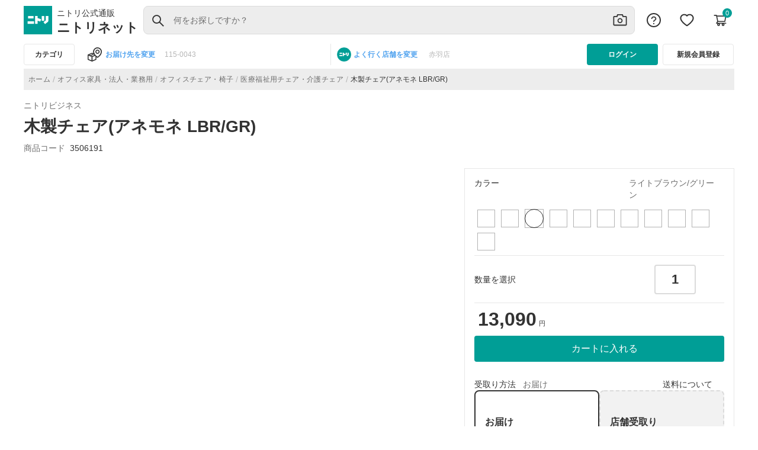

--- FILE ---
content_type: application/javascript
request_url: https://www.nitori-net.jp/ecstatic/front/orderproduct/js/ordering-form.js
body_size: 5551
content:
var element = document.getElementById("p-addItem");
  element?.classList?.add("addtoCard");
var silvereggBasicSetting = {
  url: "https://nitori.silveregg.net:443/pycre5/jsonp/",
  cookie: "recommendCookieID",
  merch: "nitori",
  recommend: "recommend",
  click: "click",
  type: "GET",
  dataType: "JSONP",
  priceDownInfo: [
    {desc: "1", label: "蛟､荳九￡"},
    {desc: "2", label: "譛滄俣髯仙ｮ壻ｾ｡譬ｼ"},
    {desc: "3", label: ""}
  ],
  getDevice: function() {
    return window.innerWidth >= 720 ? "pc" : "sp";
  },
  getCookie: function() {
    var cookie = "";
    if (!document.cookie) {
      return cookie;
    }
    var cookies = document.cookie.split(";");
    if (!cookies.length) {
      return cookie;
    }
    for (var i = 0; i < cookies.length; i++) {
      var aryCK = cookies[i].split("=");
      if (!aryCK) {
        continue;
      }
      if (silvereggBasicSetting.cookie === aryCK[0].trim()) {
        cookie = aryCK[1];
        break;
      }
    }
    return cookie;
  },
  getPriceInfo: function(desc) {
    var ret = {cls: "", tag: ""};
    for (var i = 0; i < silvereggBasicSetting.priceDownInfo.length; i++) {
      var info = silvereggBasicSetting.priceDownInfo[i];
      if (info.desc !== desc) {
        continue;
      }
      ret.cls = "g-price-down";
      if (!!info.label) {
        ret.tag = '<p class="g-label-price g-item_label">' + info.label + '</p>';
      }
      break;
    }
    return ret;
  }
};
var smProjectIsolation = {
  data: [
    {
      returnCD: "001",
      cat: ["11196"]
    },
    {
      returnCD: "002",
      cat: ["11481"]
    },
    {
      returnCD: "004",
      cat: ["11170","11171","11167","11169","11334","11353"]
    },
    {
      returnCD: "005",
      sku: ["3130840","3130850","3130861","3130870","3130880","3130891","3130892","3130893","3130894","3130895","3130896","3130897","3130898","3130901","3130902","3130903","3130904","3130905","3130906","3130907","3130908","3130913","3130914","3130915","3130916","3130922","3130923","3130924","3130931","3131190","3131200","3131210","3131220","3131230","3131240","3134651","3134652","3134653","3134655","3134656","3134657","3134661","3134662","3134663","3134665","3134666","3134667","6021103","6021104","6021105","6021114","6021115","6021116","6021123","6021124","6021125","6021134","6021135","6021136","6021143","6021144","6021145","6021154","6021155","6021156","6021124-6021135-6021134-602113","6021104-6021115-6021114-602111","6021144-6021155-6021154-602115","6021105-6021116","6021125-6021136","6021145-6021156","6021105-6021116-3","6021125-6021136-3","6021145-6021156-3","6021104-6021115-6021114-6021-2","6021124-6021135-6021134-6021-2","6021144-6021155-6021154-6021-2","3130187","3130186","3130185","3130184","3130197","3130196","3130195","3130194","3130208","3130207","3130206","3130205","3130204","3130218","3130217","3130216","3130215","3130214","3130224","3130225","3130226","3130227","3130184-3130204","3130184-3130205-3130206","3130186-3130207","3130194-3130214","3130194-3130215-3130216","3130196-3130217", "3131820", "3131830"]
    },
    {
      returnCD: "006",
      sku: ["7224892","7810789","5773401","7550543","5785469","5785471","5785466","5785467","7585713","7585714","7585715","7585716","7585717","7566711","7566712","7566713","7586465","7586466","7586467","7586462","7586463","7586464","7586468","7586469","7586461","7233161","7233162","7233163","7233164","7233165","7233166","7233167","7233168","1154560","1154580","1154600","1154550","1154570","1154590","5756514","5756515","5756516","5758517","5756521","5756522","5756523","7566701","7566702","7566703","7566704","7566694","7566695","7566696","7566697","7566691","7566692","7566693","5758516","6620844","6620845","6620858","6620859","6620749","6620861","6620807","4000411","4000412","4000371","4007011","4007012","4007013","4007014","4023125","4023126","4023127","4023128","4008234","4008235","4008236","4008238","7227104","7227105","7227106","7227107","7227108","7227109","7227111","7227113","7227114","7227115","7227116","7227117","7227118","7227133","7227134","7227135","7227136","7227137","7227138","7227139","7227142","7227143","7227144","7227146","7227147","7227148","7227151","7227152","7227153","7227154","7227155","7227156","7227157","7227158","7227159","7227161","7227162","7227163","7227167","7227168","7227169","7227171","7227172","7227173","5616016","5616005","5616012","7566601","7566602","7566603","7566604","7566609","7586401","7586402","7586403","7586404","7566605","7566606","7566607","7566608","7586405","7586406","7586407","7586408","7566611","7566612","7566613","7566614","7586411","7586412","7586413","7566616","7586415","7566615","7586416","7566617","7586417","7566618","7586418","7566631","7566632","7566633","7566634","7566661","7566662","7566663","7566664","7566671","7566672","7566673","7566674","7586431","7586432","7586433","7586434","7566625","7566626","7566627","7566628","7586425","7586426","7586427","7586428","7566621","7566622","7566623","7566624","7586421","7586422","7586423","7586424","7566635","7586435","7566636","7586436","7566637","7586437","7566638","7586438","7566645","7566646","7566647","7566648","7566681","7566682","7566683","7566684","7586445","7586446","7586447","7586448","7566651","7566652","7566653","7566654","7586451","7586452","7586453","7566641","7566642","7566643","7566644","7586441","7586442","7586443","7586444","7566655","7586455","7566656","7586456","7566657","7586457","7566715","7566716","7586478","7566717","7566718","7566719","7566721","7566722","7566723","7566724","7566725","7566726","7566727","7566728","7566729","7586473","7586474","7586475","7566714","7227101","7227102","7227103","7227123","7227124","7227125","7227126","7227127","7227128","7227129","7227131","7227132","7224934","7224935","7224936","7225247","7225248","7225249","5722202","5722205","5722206","5722207","5722209","5722211","5722214","5722215","5722216","5722218","5722219","5722221","5722223","5722224","5722227","5722228","5722229","5722232","5722233","5756501","5756504","5756507","7566665","7566666","7566667","7566668","7566675","7566676","7566677","7566685","7566686","7566687","7586458","7586483","8642772","8642852","8642876","8642877","8642973","8642974","8642738","8642739","8642741","8642742","8642743","8642744","8642745","8642746","8642747","8642748","8642774","8642858","8642859","8642898","8642899","8642901","8642902","8642903","8642904","8642933","8642934","8642644","8642645","8642646","8642648","8642649","8642775","8642777","8642862","8642874","8642878","8642962","8642971","8642972","8642975","8642976","8642617","8642616","8642615","8642769","8643211","8642861","8642928","8642929","8642931","8642932","8642963","8642964","8642965","8642977","8642978","8642979","8642981","8643219","8643221","8643222","5864101","5864102","4008335","4008336","4008315","4008316","4008318","4008363","4008364","7524622","1135144","1135164","1135143","1135163","1138012","1138015","1138018","1138011","1138014","1300389","1300385-0000002","1300389-0000002","5732703","5732704","5732705","5732706","5752146","5752147","5752148","5752149","5752151","5752152","5752153","5752154","5752155","5756455","5756456","5756457","5756461","5756462","5756463","5756465","5756466","5756467","5756471","5756472","5756473","5756475","5756476","5756477","5756481","5756482","5756483","5756485","5756486","5756487","5756491","5756492","5756493","5756495","5756496","5756497","5758481","5758482","5758483","5758484","5758485","5758486","5758487","5758488","5758491","5758492","5758493","5758494","5758495","5758496","5758497","5758498","5758501","5758502","8911161","8931161","8961162","8961163","1150176","1150174","1150178","1150179","1150175","1150177","1150184","1150182","1150181","1150183","1300360","1300370","1157400","1157480","1157520","1157420","1157540","1157500","1157410","1157490","1157430","1157510","1157550","1158010","1158030","4266009","4266008","4260092","4260086","4260087","4008088","4008043","1157590","1157600","1157610","1157620","1157630","1157640","1156060","1156070","1156080","0740648","0740326","0740928","0740929","4010101","4010102","4011981","4011982","4011983","4011960-4011981","4011970-4011982","4011980-4011983","4011950-4011983","4011940-4011982","4011930-4011981","4011960-4011981-4011984","4011970-4011982-4011985","4011980-4011983-4011986","4011950-4011983-4011986","4011940-4011982-4011985","4011930-4011981-4011984","4001326","4001326-4001301","4001327","4001327-4001302","4010043","4010043-4000575","4010044","4010044-4000576","4011930","4011940","4011950","4011960","4011970","4011980","4012940","4012940-4000291","4012940-4000464","4012940-4005985","4012950","4012950-4000292","4012950-4005009","4012950-4005986","7981658","7981655","7981656","7981657","6620791","7550641","7550655","7811069","7870139","8580841","8580842","8470511","8791411","8511551","8511552","8910599","8977752","8978061","8978108","8910758","8940821","8941962","8942183","8971438","8971439","8973391","8977597","8977744","8470631","8470511-10","8470511-0000006","8470511-0000016","8791412","8791413","8791414","8910602","8910755","8910738","8910729","8910737","8910603","8910601","8910602-0000010","8910755-0000010","8910738-0000010","8910729-0000010","8910737-0000010","8910603-0000010","8910601-0000010","8910599-0000010","8910756","8910757","8940833","8940822","8940819","8940839","8941963","8973392","8450744","8450781","8450817","8450883","8450886","8450897","8450903","8450939","8450985","8453065","8450742","8451135","8453063","8511015","8511017","8450933","8450984","8450808","8450981","8450982","8450983","7225613","7225623","7225625","7225626","7225628","7225629","7225631","7225632","7225633","7225639","7225655","7225656","7225662","7225663","7585363","7585364","7585361","7585362","7585384","7566033","7566031","7566032","7585375","7585381","7566055","7585382","7523883","7566056","7585383","7585407","7585391","7585392","7585391","7585394","7523884","7566061","7566075","7585398","7585397","7585396","7585395","7523885","7585399","7585401","7585402","7585403","7585403","7585404","7585408","7585405","7523887","7585421","7585422","7585423","7585424","7566103","7585419","7585425","7585426","8944432","8944433","8944434","8944435","8944436","8944431","1150029","1150027","1150028","1150026","4013910-4050392-4050394","4013910","1211330","1300349-0000002","2025330","2125020","2225080","2309780","2309800","2039210","2060820","4008314","4008313","8931121","8931122","8931123","8504101","8504101-1","8504101-8306051","8504101-8306051-0000001","8971541","8971541-1","8971541-8306051","8971541-8306051-0000001","8971551","8971551-1","8971551-8306051","8971551-8306051-0000001","8971541","8971541-1","8971541-8306051","8971541-8306051-0000001","8971551","8971551-1","8971551-8306051","8971551-8306051-0000001","8971542","8971543","8971554","8971555","8301265","8301266","6620738","6620739","6620766","6620767","6620853","6620871","6620872","6620873","6620874","6620875","6620876","6620856","6620857","6620854","6620855","6620847","6620842","6620843","6620841","6620834","6620835","6620836","6620831","6620832","6620833","8580952","8971468","8971544","8580953","8971469","8971548","8504103","8504103-1","8504103-8306053","8504103-8306053-0000001","8504108","8504108-0000001","8504108-8306053","8504108-8306053-0000001","8971636","8971636-0000001","8971636-8306052","8971636-8306052-0000001","8971637","8971637-0000001","8971637-8306052","8971637-8306052-0000001","7811172","7811175","4012140","4012150","4012160","8470683","8470689","8470695","8470684","8470691","8470696","8470685","8470692","8470697","8470687","8470688","8470694","8470699","8912368","8912374","8912386","8912387","8912388","8912389","8987839","8920349","8930977","8930978","8930979","8930981","8930982","8930983","8937321","8937322","8937322","8937323","8937341","8937342","8937343","8937344","8944378","8944379","8987911","8988066","8988067","8988068","8988069","8422111","8422112","8422113","8422114","8422115","8422116","8422117","8422118","2016991","2116991","1211360","1211320","2039200","2039220","2139200","2139210","2139220","2239200","2239210","2239220","1300338","1300348","1300349","4008317","4013900","4013940","4013950","4013920","4013930","5893484","7566271","7566272","7566273","7524661","7545151","7566274","7524662","7566277","7566278","7566279","7524663","7566281","7566282","7566283","7524664","7566284","7566285","7566286","7524665","7566291","7566292","7566293","7566294","7524666","7545152","7566287","7566288","7566289","7524667","7545153","7566295","7566296","7566297","7524668","7545154","7566371","7566372","7566373","7566374","7524669","7545155","7566375","7566376","7566377","7524671","7545156","7545157","7545158","7545159","7566384","7566385","7566386","7524673","7566381","7566382","7566383","7524672","7566378","7524674","7566379","7524675","7566387","7524676","7566388","7524677","7566395","7566396","7566397","7566398","7524681","7544767","7566391","7566392","7566393","7566394","7524682","7544765","7566367","7566368","7566369","7524683","7544819","7566186","7566187","7566188","7544816","7524684","7566486","7524686","7566484","7524685","7566451","7566452","7566453","7566454","7566455","7566456","7566457","7566458","8220571","8220572","8220988","8220993","8670225","8670234","8670241","8670242","8670243","8670244","8670265","8670266","8670301","8670302","8670303","8670309","8670316","8670324","8670325","8670326","7585732","7585733","7585734","7585735","7585736","7585737","7585738","7585739","7585741","7585742","7585743","7585744","7585745","7585746","7585747","7585748","7585749","7585751","7585752","7585753","7585754","7585759","7585761","7585762","7585763","7585764","7585765","7585766","7585767","7585768","7585769","4013380","4013390","4013400","4021859-4023120-4023125","4021859-4023130-4023125","4021859-4023130-4023126","4022118-4023140-4023127","4022118-4023150-4023128","8670245","8670247","8670291","8670292","8670304","8221031","8221038","8221039","8221041","8670299","8670317","8670249","8670251","8670298","8670922","8670311","8670312","8221035","8221036","8670228","7545122","7545121","8670333","8670254","7545135","7545143","7545144","7545121-7566301-7524641","7545143-7566345-7524654","7566301","7566302","7566303","7566304","7566305","7566331","7566332","7566333","7566345","7566346","7566347","7566348","8500879","1158063","1158043","1158073","1158053","1158051","1158071","1158041","1158061","1154910","1154930","1154920","1154900","7518044","7518027","7518051","7518041","7518034","7518047","7518021","7545147","7566357","7545147-7566357-7524657","7545148","7545148-7566358-7524658","7566358","7566338","7545138","7545138-7566338-7524652","7566337","7545137","7545137-7566337-7524651","7566351","7566352","7566353","7566341","7566342","7566343","7566344","7566354","7566355","7566356","7566321","7566322","7566323","7566324","7566325","7566326","7566327","7566328","7566334","7566335","7566336","7566307","7566308","7566309","7566311","7566312","7566313","7545131-7566321-7524646","8580977","8580665","7545141","7545142","7545146","7545145","7585772","7585771","7585726","7585727","7585725","7585729","7585728","7585723","7585724","7585772-7566357-7524657","7566432","7566433","7566434","7566435","7566436","7566437","7566438","7566428","7566429","7566431","7566425","7566426","7566427","7566421","7566422","7566423","7566424","4011407","4011408","4011409","4012170","4012180","4012190","4011550","4011610","4011780","5840148","5840149","8301376","8301377","8301374","8301375","8301371","8301372","8301373","8301367","8301363","8301364","8301349","8301345","8301346","8301341","8301342","8301319","5897413","5897414","5897415","5897416","5897417","7545123","7545124","7545127","7545128","7545125","7545126","7545131","7545132","7545133","7545136","7585701","7585702","7585703","7585704","7585705","7585706","7585707","7585708","7585709","7585711","7524659","7566446","7566447","7566448","7566401","7566402","7566403","7566404","7566405","7566406","7566407","7566414","7566415","7566416","7566417","7566361","7566362","7566363","7566364","7566365","7566366","7760946","7771794","7566411","7566412","7566413","7545146-7566354-7524656","7566317"]
    },
    {
      returnCD: "007",
      product: ["7000321s"]
    },
    {
      returnCD: "008",
      cat: ["11902", "11903", "11904", "11905", "11906", "11907", "11908", "11909", "11910", "11911"]
    },
    {
      returnCD: "009",
      cat: ["11592"]
    },
    {
      returnCD: "010",
      product: ["4713404s", "4713406s", "4713408s", "4713411s", "4713420s", "4713470-19s", "4713450s", "4713500-16s", "4713480s", "4713530-13s", "4713510s", "4723021-1s", "4723022-1s", "4723023-1s", "4723024-1s", "4723030s", "4723050s", "4723070s", "4723090s", "4723104-0000001s", "4723106-0000001s", "4723108-0000001s", "4723111-0000001s", "4723114-0000001s", "4723117-0000001s", "4723205-0000001s", "4723208-0000001s"]
    },    
    {
      returnCD: "011",
      product: ["5656595s"]
    },    
    {
      returnCD: "012",
      product: ["4589478420160s", "4589478420177s", "4589478420184s", "4589478420191s", "4589478420207s"]
    },    
    {
      returnCD: "013",
      product: ["5603764s", "5603765s","4562415241486s", "4562415241493s"]
    },
    {
      returnCD: "014",
      product: ["5600709s","4534947196374s","4534947196381s","4534947201047s"]
    },
    {
      returnCD: "015",
      cat: ["11376"]
    },
    {
      returnCD: "016",
      sku: ["2114100019423-001", "2114100019423-002", "2114100019423-003", "2114100019423-004", "2114100019423-005", "2114100019423-006", "2114100019423-007", "2114100019423-008", "2114100019423-009", "2114100021211-001", "2114100021211-002", "2114100021211-003", "2114100021211-004", "2114100021211-005", "2114100021211-006", "2114100021211-007", "2114100021211-008", "2114100021211-009", "2114100021457-001", "2114100021457-002", "2114100021457-003", "2114100021457-004", "2114100021457-005", "2114100021457-006", "2114100021457-007", "2114100021457-008", "2114100021457-009", "2114100021693-001", "2114100021693-002", "2114100021693-003", "2114100021693-004", "2114100021693-005", "2114100021693-006", "2114100021693-007", "2114100021693-008", "2114100021693-009", "2114100021938-001", "2114100021938-002", "2114100021938-003", "2114100021938-004", "2114100021938-005", "2114100021938-006", "2114100021938-007", "2114100021938-008", "2114100021938-009", "2114100022171-001", "2114100022171-002", "2114100022171-003", "2114100022171-004", "2114100022171-005", "2114100022171-006", "2114100022171-007", "2114100022171-008", "2114100022171-009", "7389174-001", "7389174-002", "7389174-003", "7389174-004", "7389174-005", "7389174-006", "7389174-007", "7389174-008", "7389174-009"]
    },
    {
      returnCD: "017",
      cat: ["11200"]
    },
    {
      returnCD: "019",
      cat: ["924090"]
    },
  ],
  getSmProjectCode: function() {
    var ret = [];
    smProjectIsolation.data.forEach(function(data) {
      var addProductCDFlg = false;
      if (!addProductCDFlg && typeof data.cat != "undefined") {
        var catID = document.getElementById("catID")?.value;
        addProductCDFlg = data.cat.indexOf(catID) != -1;
      }
      if (!addProductCDFlg && typeof data.product != "undefined") {
        var productCode = document.getElementById("productCode")?.value;
        addProductCDFlg = data.product.indexOf(productCode) != -1;
      }
      if (!addProductCDFlg && typeof data.sku != "undefined") {
        var skuCode = document.getElementsByName("skuCode")[0]?.value;
        addProductCDFlg = data.sku.indexOf(skuCode) != -1;
      }
      if (addProductCDFlg) {
        ret.push(data.returnCD);
      }
    });
    return ret;
  },
  setSmProjectStyleDisabled: function(id, disabled) {
    document.getElementById(id).disabled = disabled;
  },
  setObserverChgSKU: function(func) {
    var observer = new MutationObserver(func);
    var monitor = document.getElementsByName("skuCode")[0];
    observer.observe(monitor, {attributes: true});
  }
};
var silvereggSetting = {
  url: ""
 ,recommend: ""
 ,click: ""
 ,merch: ""
 ,cookie: ""
 ,device: ""
 ,setSilverEggBasicData : function() {
   silvereggSetting.merch = silvereggBasicSetting.merch;
   silvereggSetting.url = silvereggBasicSetting.url;
   silvereggSetting.recommend = silvereggBasicSetting.recommend;
   silvereggSetting.click = silvereggBasicSetting.click;
   silvereggSetting.device = silvereggBasicSetting.getDevice();
   silvereggSetting.cookie = silvereggBasicSetting.getCookie();
 }
}
silvereggSetting.setSilverEggBasicData();
smProjectIsolationCD = smProjectIsolation.getSmProjectCode();
  /**
   * “¯ˆÓƒ`ƒFƒbƒN—pƒZƒNƒVƒ‡ƒ“‚Ì•\Ž¦, ƒJ[ƒgƒ{ƒ^ƒ“E“¯ˆÓƒ`ƒFƒbƒN§Œä‚ðÝ’è
   * HTML\¬
   * #agreeSection .agreeKind.[cssClassAgreeKind] .agreeArea {.agreeDiv + .agreeCB}
   */
function createDynamicClas(classname){
  return class {
    constructor(cssClassAgreeKind) {
      setTimeout(() => {
        this.section = document.getElementById("agreeSection");
        this.agreeKind = this.section.getElementsByClassName(cssClassAgreeKind)[0];
        if (!this.agreeKind) return;

        this.section.setAttribute("aria-hidden", false);
        this.agreeKind.setAttribute("aria-hidden", false);

        $(document).ready(function() {
          var $targetDivs = $('div.agreeKind[aria-hidden="true"]');
          $targetDivs.addClass('removed-agreeKind');
          $targetDivs.remove();
        });

        this.agreeAreas = [...this.agreeKind.getElementsByClassName("agreeArea")];
        this.setUpdateCartStatus = this.setUpdateCartStatus.bind(this);

        this.agreeAreas.forEach(area => {
          const div = area.getElementsByClassName("agreeDiv")[0];
          div.addEventListener("scroll", this.scrollEvent);
          const cb = area.getElementsByClassName("agreeCB")[0];
          cb.addEventListener("change", this.setUpdateCartStatus);
        });
      }, 1000);
    }

    scrollEvent(e) {
      const offset = 10 // ƒXƒNƒ[ƒ‹I“_‚ÌŒë·’²®—p
      const parentArea = e.currentTarget.parentElement;
      const cb = parentArea.getElementsByClassName("agreeCB")[0];

      const elementHeight = e.currentTarget.clientHeight;
      const scrollHeight = e.currentTarget.scrollHeight;
      const disabled = (scrollHeight - elementHeight - offset > e.currentTarget.scrollTop);
      if (!disabled) {
        cb.removeAttribute("disabled");
      }
    }

    setUpdateCartStatus() {
      this.doUpdateCartStatus(this.agreeAreas);
    }

    doUpdateCartStatus(areas) {
      const cart = document.getElementById("p-addItem");
      const cartBtnName = document.getElementById("agree-btn-disable");
      const cartEnabledBtn = document.getElementById("cart-btn-enabled");
      if (!cart) return;
      const cbs = areas.map(area => area.getElementsByClassName("agreeCB"));
      const allChecked = cbs.every(cb => cb[0].checked);
      cartEnabledBtn.style.display = "none";
      cartBtnName.style.display = "block";
      cart.setAttribute("disabled", "true");
      if (allChecked) {
        cartEnabledBtn.style.display = "flex";
        cartBtnName.style.display = "none";
        cart.removeAttribute("disabled");
      }
    }
  }
}

  var resetAgreeStatus = () => {
   const cart = document.getElementById("p-addItem");
    cart.setAttribute("disabled", "true"); 
    const cartBtnName = document.getElementById("agree-btn-disable");
    const cartEnabledBtn = document.getElementById("cart-btn-enabled");
    cartEnabledBtn.style.display = "none";
    cartBtnName.style.display = "block";
    const cbs = [...document.querySelectorAll("#agreeSection .agreeCB")];
    cbs.forEach(cb => {
      cb.checked = false;
      cb.setAttribute("disabled", "true");
    });

    const divs = [...document.querySelectorAll("#agreeSection .agreeDiv")];
    divs.forEach(div => div.scrollTo(0, 0));
  }

  /**
   * “¯ˆÓƒ`ƒFƒbƒN‚Ì•\Ž¦E§Œä‚ðÝ’è
   */
  var setAgreeDisplay = () => {
    const agreeDatas = [
      { cd: "001", cls: "agreeAirconAtt" },
      { cd: "009", cls: "agreeFlower" },
      { cd: "011", cls: "agreeFutonCleaning" },
      { cd: "012", cls: "agreeKnifeSharpeningService"},
      { cd: "013", cls: "agreeMKPostIn"},
      { cd: "014", cls: "agreeMKNekoposPostIn"},
      { cd: "017", cls: "agreeAirconNoAtt"},
      { cd: "019", cls: "agreeWallMountedTV"},
    ];
    //smProjectIsolation.setSmProjectStyleDisabled("agreeCSS", true);

    const productCds = smProjectIsolation.getSmProjectCode();
    let agreeDataIdx = null;

    agreeDatas.forEach((data, idx) => {
      if (productCds.indexOf(data.cd) === -1) return;
      agreeDataIdx = idx;
    });

    if (!agreeDatas[agreeDataIdx]) return;

    //smProjectIsolation.setSmProjectStyleDisabled("agreeCSS", false);
   if(agreeDataIdx){
    resetAgreeStatus();
   }
    const dynamicClass = createDynamicClas('AgreeTriggeredCartActivate')
    const activateCart = new dynamicClass(agreeDatas[agreeDataIdx].cls);
    if($("div").hasClass("agreeKind")){
      if($('.agreeKind[aria-hidden="false"]').length > 0) {
        $(".addtoCard").attr("disabled","true"); 
      }
      const cartBtnName = document.getElementById("agree-btn-disable");
      const cartEnabledBtn = document.getElementById("cart-btn-enabled");
      if ($('#p-addItem').is(':disabled')) {
        cartEnabledBtn.style.display = "none";
       cartBtnName.style.display = "block";
    } else {
      cartEnabledBtn.style.display = "flex";
      cartBtnName.style.display = "none";
    }
    }
  }
  //window.addEventListener("DOMContentLoaded", setAgreeDisplay);
  setAgreeDisplay();
  document.addEventListener("DOMContentLoaded", (event) => {
    setAgreeDisplay();
  });

--- FILE ---
content_type: image/svg+xml
request_url: https://www.nitori-net.jp/ec/assets/icons/UnFavorite.svg
body_size: 88
content:
<svg width="24" height="24" viewBox="0 0 24 24" fill="none" xmlns="http://www.w3.org/2000/svg">
<g id="Icons/Heart">
<path id="Vector" d="M23.0091 5.87714C22.65 5.04581 22.1323 4.29247 21.485 3.65928C20.8371 3.02421 20.0733 2.51953 19.235 2.17268C18.3657 1.81159 17.4334 1.62676 16.4921 1.62893C15.1716 1.62893 13.8832 1.99053 12.7635 2.67357C12.4957 2.83696 12.2412 3.01643 12.0001 3.21196C11.7591 3.01643 11.5046 2.83696 11.2367 2.67357C10.1171 1.99053 8.82871 1.62893 7.50818 1.62893C6.55728 1.62893 5.63585 1.81107 4.76532 2.17268C3.92425 2.52089 3.16621 3.02178 2.51532 3.65928C1.86709 4.29175 1.34928 5.04527 0.991211 5.87714C0.61889 6.74232 0.428711 7.66107 0.428711 8.6066C0.428711 9.49857 0.610854 10.428 0.972461 11.3736C1.27514 12.1637 1.70907 12.9834 2.26353 13.8111C3.1421 15.1209 4.35014 16.487 5.85014 17.8718C8.33585 20.1673 10.7975 21.753 10.9019 21.8173L11.5367 22.2245C11.818 22.4039 12.1796 22.4039 12.4609 22.2245L13.0957 21.8173C13.2001 21.7504 15.6591 20.1673 18.1475 17.8718C19.6475 16.487 20.8555 15.1209 21.7341 13.8111C22.2885 12.9834 22.7251 12.1637 23.0251 11.3736C23.3867 10.428 23.5689 9.49857 23.5689 8.6066C23.5716 7.66107 23.3814 6.74232 23.0091 5.87714ZM12.0001 20.1057C12.0001 20.1057 2.46443 13.9959 2.46443 8.6066C2.46443 5.87714 4.72246 3.66464 7.50818 3.66464C9.46621 3.66464 11.1644 4.7575 12.0001 6.35393C12.8359 4.7575 14.5341 3.66464 16.4921 3.66464C19.2778 3.66464 21.5359 5.87714 21.5359 8.6066C21.5359 13.9959 12.0001 20.1057 12.0001 20.1057Z" fill="#333333"/>
</g>
</svg>


--- FILE ---
content_type: image/svg+xml
request_url: https://www.nitori-net.jp/ec/assets/images/prev.svg
body_size: 166
content:

<svg width="56" height="57" viewBox="0 0 56 57" fill="none" xmlns="http://www.w3.org/2000/svg">
<g filter="url(#filter0_d_1477_41374)">
<rect x="52" y="48.83" width="48" height="48" rx="24" transform="rotate(-180 52 48.83)" fill="#333333" fill-opacity="0.5" shape-rendering="crispEdges"/>
<path d="M23.4696 25.2796L31.5196 31.5671C31.5407 31.5837 31.566 31.594 31.5926 31.5968C31.6192 31.5996 31.6461 31.5949 31.6701 31.5832C31.6942 31.5714 31.7144 31.5531 31.7286 31.5304C31.7427 31.5076 31.7501 31.4814 31.75 31.4546V30.0742C31.75 29.9867 31.7089 29.9028 31.6411 29.8492L25.2125 24.8296L31.6411 19.81C31.7107 19.7564 31.75 19.6725 31.75 19.585V18.2046C31.75 18.085 31.6125 18.0189 31.5196 18.0921L23.4696 24.3796C23.4012 24.433 23.3459 24.5012 23.3078 24.5792C23.2697 24.6572 23.2499 24.7428 23.2499 24.8296C23.2499 24.9164 23.2697 25.002 23.3078 25.08C23.3459 25.158 23.4012 25.2262 23.4696 25.2796Z" fill="white"/>
</g>
<defs>
<filter id="filter0_d_1477_41374" x="0" y="0.830017" width="56" height="56" filterUnits="userSpaceOnUse" color-interpolation-filters="sRGB">
<feFlood flood-opacity="0" result="BackgroundImageFix"/>
<feColorMatrix in="SourceAlpha" type="matrix" values="0 0 0 0 0 0 0 0 0 0 0 0 0 0 0 0 0 0 127 0" result="hardAlpha"/>
<feOffset dy="4"/>
<feGaussianBlur stdDeviation="2"/>
<feComposite in2="hardAlpha" operator="out"/>
<feColorMatrix type="matrix" values="0 0 0 0 0 0 0 0 0 0 0 0 0 0 0 0 0 0 0.25 0"/>
<feBlend mode="normal" in2="BackgroundImageFix" result="effect1_dropShadow_1477_41374"/>
<feBlend mode="normal" in="SourceGraphic" in2="effect1_dropShadow_1477_41374" result="shape"/>
</filter>
</defs>
</svg>

--- FILE ---
content_type: application/javascript
request_url: https://www.nitori-net.jp/ISzRQecc/OMkZ1Ek/BbroYew/Fa/EraDLhzYzuDuJz/CQd7MApEZw/QWtxdgc/RAAsC
body_size: 180454
content:
(function(){if(typeof Array.prototype.entries!=='function'){Object.defineProperty(Array.prototype,'entries',{value:function(){var index=0;const array=this;return {next:function(){if(index<array.length){return {value:[index,array[index++]],done:false};}else{return {done:true};}},[Symbol.iterator]:function(){return this;}};},writable:true,configurable:true});}}());(function(){PW();Xs1();YR1();var CP=function(rs){return Sj["unescape"](Sj["encodeURIComponent"](rs));};var TN=function LP(mJ,Jf){'use strict';var Rf=LP;switch(mJ){case Mt:{var fR=Jf[jw];EP.push(zz);if(Lg(typeof fR,Ec()[dP(LE)].apply(null,[TR,T6,cR(cR([]))]))){var vx;return vx=HN()[hM(ET)](OC,vf,IM,Cz),EP.pop(),vx;}var nJ;return nJ=fR[Ex()[ds(mN)].call(null,gI,Cc,vf,VD)](new (Sj[rc()[LJ(QM)](rH,NR)])(xA()[tR(IM)](dJ,nG,ZR,Rs),Ex()[ds(cT)](Cc,MN,jz,pH)),Tx()[TB(cT)](gI,r0,gK,cR([])))[Ex()[ds(mN)].apply(null,[cR(cR({})),nf,vf,VD])](new (Sj[rc()[LJ(QM)](rH,NR)])(Tx()[TB(nx)].call(null,cR(cR(lJ)),cf,OL,xB),Ex()[ds(cT)].call(null,wI,Bm,jz,pH)),Tx()[TB(Dg)](vT,Fx,bS,WE))[Ex()[ds(mN)].call(null,OJ,QM,vf,VD)](new (Sj[rc()[LJ(QM)](rH,NR)])(kA()[LA(MN)](QT,l8,km,As,Cf),Ex()[ds(cT)](OI,qs,jz,pH)),HN()[hM(cJ)](qW,xJ,Lc,rg))[Ex()[ds(mN)].call(null,cR(cR([])),hR,vf,VD)](new (Sj[rc()[LJ(QM)](rH,NR)])(HN()[hM(Fx)](MW,jM,dM,jN),Ex()[ds(cT)](WE,Bm,jz,pH)),Ec()[dP(cT)](Nz,FK,LT))[Ex()[ds(mN)].call(null,LT,Fx,vf,VD)](new (Sj[rc()[LJ(QM)](rH,NR)])(Wx(typeof Tx()[TB(QM)],lE([],[][[]]))?Tx()[TB(Bm)].call(null,cR({}),Ac,sI,cR(cR(LT))):Tx()[TB(VJ)].apply(null,[dM,pP,fz,bx]),Ex()[ds(cT)].apply(null,[Ux,hR,jz,pH])),Lg(typeof Tx()[TB(gI)],lE('',[][[]]))?Tx()[TB(Cz)].call(null,km,ZE,HS,cR(cR({}))):Tx()[TB(Bm)].apply(null,[DJ,vN,VT,KN]))[Ex()[ds(mN)](Vf,kR,vf,VD)](new (Sj[rc()[LJ(QM)](rH,NR)])(xA()[tR(cJ)](Nc,BK,cR(cR([])),Ds),Ex()[ds(cT)].apply(null,[hs,cR(cR(LT)),jz,pH])),rc()[LJ(Cf)](LQ,TR))[Ex()[ds(mN)].call(null,Wc,cc,vf,VD)](new (Sj[rc()[LJ(QM)](rH,NR)])(Tx()[TB(pP)](qN,lT,qD,IB),Wx(typeof Ex()[ds(Cz)],'undefined')?Ex()[ds(hs)](Cz,TR,Lm,BA):Ex()[ds(cT)].apply(null,[cR(cR([])),WN,jz,pH])),xA()[tR(Fx)](Az,J6,Us,pT))[Wx(typeof Ex()[ds(LT)],'undefined')?Ex()[ds(hs)](LT,cR(lJ),CR,Rs):Ex()[ds(mN)](OR,ZE,vf,VD)](new (Sj[Wx(typeof rc()[LJ(IM)],lE([],[][[]]))?rc()[LJ(MN)](mm,SN):rc()[LJ(QM)](rH,NR)])(Wx(typeof zx()[XA(ET)],lE([],[][[]]))?zx()[XA(hs)](jI,qE,Hs,WE,lT):zx()[XA(Xz)](OA,l8,Cc,cR([]),pT),Ex()[ds(cT)].apply(null,[hR,fs,jz,pH])),rc()[LJ(IM)](Xj,zR))[Ex()[ds(Fx)].apply(null,[nx,fT,Mg,Gs])](lJ,bP[pN]),EP.pop(),nJ;}break;case Bt:{EP.push(Y0);var UA;return UA=cR(cR(Sj[Lg(typeof HN()[hM(hs)],lE('',[][[]]))?HN()[hM(FM)].call(null,UM,Bm,Ms,As):HN()[hM(cc)](jB,jz,jN,lg)][rc()[LJ(VJ)](NT,Lc)])),EP.pop(),UA;}break;case DK:{return this;}break;case V:{var Ax=Jf[jw];var kP=Jf[Aj];EP.push(cE);var ff;return ff=lE(Sj[Ec()[dP(OA)](Pf,OX,cc)][Ex()[ds(nx)].apply(null,[Rs,cR({}),Bs,tw])](px(Sj[Ec()[dP(OA)](Pf,OX,VJ)][Wx(typeof xA()[tR(Xz)],lE([],[][[]]))?xA()[tR(gI)].call(null,hs,wg,fT,IB):xA()[tR(qN)](ER,Uc,cR(cR([])),YT)](),lE(NJ(kP,Ax),LT))),Ax),EP.pop(),ff;}break;case BZ:{var PJ=Jf[jw];var FN=Jf[Aj];var sJ=Jf[RZ];return PJ[FN]=sJ;}break;case XW:{EP.push(Gg);try{var GT=EP.length;var Oc=cR([]);var pJ;return pJ=cR(cR(Sj[HN()[hM(FM)].apply(null,[OK,qs,Ms,cR({})])][Lg(typeof HN()[hM(KN)],lE('',[][[]]))?HN()[hM(DJ)].apply(null,[DH,cR(lJ),GP,rg]):HN()[hM(cc)].call(null,zm,qN,pW,Us)])),EP.pop(),pJ;}catch(cg){EP.splice(NJ(GT,LT),Infinity,Gg);var Mc;return EP.pop(),Mc=cR(Aj),Mc;}EP.pop();}break;case G:{var ZN=Jf[jw];var GM=Jf[Aj];var Lf=Jf[RZ];EP.push(cm);ZN[GM]=Lf[rc()[LJ(FM)](bH,cf)];EP.pop();}break;case sC:{var pA;EP.push(Hx);return pA=Wx(typeof Sj[HN()[hM(FM)](Kc,cR(cR({})),Ms,Xz)][Wx(typeof Ec()[dP(IB)],lE([],[][[]]))?Ec()[dP(YT)](UW,YJ,Us):Ec()[dP(Lz)](Zz,rw,LT)],Wx(typeof xA()[tR(LT)],'undefined')?xA()[tR(gI)](zc,kf,jM,zJ):xA()[tR(FM)](xB,FS,fT,KN))||Wx(typeof Sj[HN()[hM(FM)].apply(null,[Kc,IM,Ms,IB])][Rc()[CA(FM)](MN,MN,CB,G0,qN,Vf)],xA()[tR(FM)].call(null,xB,FS,Bm,cR(cR({}))))||Wx(typeof Sj[HN()[hM(FM)](Kc,cR(LT),Ms,lg)][rc()[LJ(nx)](k0,pR)],Lg(typeof xA()[tR(Cm)],'undefined')?xA()[tR(FM)].apply(null,[xB,FS,Pf,OR]):xA()[tR(gI)](Tg,kN,jz,cR(cR({})))),EP.pop(),pA;}break;case HL:{return this;}break;case WS:{var Sz;EP.push(Fz);return Sz=Tx()[TB(Fx)].apply(null,[cR(lJ),Zz,XR,pT]),EP.pop(),Sz;}break;case pL:{var EE=Jf[jw];var rP=Jf[Aj];var bg;EP.push(SR);var xP;var bJ;var FI;var Ez=Wx(typeof rc()[LJ(Bm)],lE([],[][[]]))?rc()[LJ(MN)](WR,Qg):rc()[LJ(pN)].call(null,DT,Oz);var kI=EE[HN()[hM(KN)].call(null,wS,Dx,If,cJ)](Ez);for(FI=lJ;xR(FI,kI[Ec()[dP(lJ)].call(null,NB,q6,cJ)]);FI++){bg=wc(Fc(fA(rP,wI),dj[zx()[XA(YT)].apply(null,[Xz,OM,wP,bx,fE])]()),kI[Ec()[dP(lJ)](NB,q6,LE)]);rP*=bP[OA];rP&=dj[Wx(typeof Ex()[ds(OA)],'undefined')?Ex()[ds(hs)](EA,KN,VR,KR):Ex()[ds(jN)](Vf,nW,TR,MS)]();rP+=bP[cc];rP&=bP[wI];xP=wc(Fc(fA(rP,wI),bP[ET]),kI[Ec()[dP(lJ)].apply(null,[NB,q6,cR(cR(lJ))])]);rP*=bP[OA];rP&=dj[Ex()[ds(jN)](cc,ZR,TR,MS)]();rP+=bP[cc];rP&=bP[wI];bJ=kI[bg];kI[bg]=kI[xP];kI[xP]=bJ;}var Sx;return Sx=kI[Lg(typeof Ec()[dP(Xz)],lE([],[][[]]))?Ec()[dP(KN)](FM,T1,cR(cR([]))):Ec()[dP(YT)](vc,Yx,lT)](Ez),EP.pop(),Sx;}break;case jt:{EP.push(DB);var KP=[Ex()[ds(xJ)](Dx,pT,fs,Wg),Tx()[TB(Lz)](cT,SA,WP,Cc),xA()[tR(nx)].apply(null,[cJ,cB,cR([]),cR(LT)]),CN()[dW(wI)].call(null,hs,Us,KN,nx,sM,Os),Ec()[dP(pP)](pR,fz,cR(cR({}))),Lg(typeof HN()[hM(Fx)],lE('',[][[]]))?HN()[hM(VJ)](kE,GN,SE,cR(lJ)):HN()[hM(cc)].apply(null,[sx,IM,hP,OA]),Tx()[TB(dJ)].apply(null,[cR(cR([])),Vg,GB,cR(cR({}))]),Wx(typeof Tx()[TB(qN)],lE('',[][[]]))?Tx()[TB(Bm)](OJ,qJ,WT,OJ):Tx()[TB(dM)].call(null,ZE,lx,ES,cR(LT)),HN()[hM(Cz)](GI,pN,Pf,mN),Lg(typeof Tx()[TB(vf)],lE('',[][[]]))?Tx()[TB(OI)](cR(cR(lJ)),Cc,pD,Rs):Tx()[TB(Bm)](GR,qc,Qf,cR(lJ)),Ex()[ds(IJ)].call(null,pT,Lz,Wc,mT),Lg(typeof HN()[hM(As)],lE([],[][[]]))?HN()[hM(pP)].apply(null,[JQ,Bs,Rs,cR(cR({}))]):HN()[hM(cc)](Df,cR(lJ),CI,cR(cR([]))),Ec()[dP(xJ)](NR,N6,cf),Ex()[ds(pT)](cR([]),Rm,Oz,lA),HN()[hM(xJ)](ss,Rm,pR,cR(cR([]))),xA()[tR(Dg)](NB,d0,Fx,Ux),xA()[tR(VJ)](Cm,kz,pR,cR([])),Ec()[dP(IJ)].call(null,Ds,xs,ET),zx()[XA(KN)](Us,JA,FW,cR(cR(lJ)),nf),rc()[LJ(mN)].call(null,PT,ZR),Ec()[dP(pT)](fT,MP,cR(cR(LT))),rc()[LJ(cT)].apply(null,[nc,qI]),fB()[Gc(MN)](Pf,Us,f0,qJ,IB,xJ),Ec()[dP(DJ)](Xs,Lx,Pf),Tx()[TB(IR)](lg,xB,Of,Bf),HN()[hM(IJ)].call(null,JC,IB,Xs,lT),Tx()[TB(Pf)](TR,fT,xc,cR({}))];if(wq(typeof Sj[HN()[hM(cT)].apply(null,[XY,MN,jN,GN])][Ec()[dP(vf)].apply(null,[Hs,tl,rg])],Tx()[TB(Xz)](cR({}),Cm,gU,qN))){var vV;return EP.pop(),vV=null,vV;}var j5=KP[Ec()[dP(lJ)](NB,k7,TR)];var M7=HN()[hM(ET)](Rz,LE,IM,km);for(var R9=lJ;xR(R9,j5);R9++){var Fb=KP[R9];if(Lg(Sj[HN()[hM(cT)].apply(null,[XY,cR(cR(LT)),jN,lJ])][Ec()[dP(vf)](Hs,tl,r0)][Fb],undefined)){M7=HN()[hM(ET)](Rz,cR(cR(LT)),IM,ET)[kA()[LA(As)](p4,Qq,jM,OA,cR({}))](M7,HN()[hM(pT)](s3,Dx,IR,xB))[kA()[LA(As)].call(null,p4,Qq,Dr,OA,GR)](R9);}}var j7;return EP.pop(),j7=M7,j7;}break;case St:{var tr=Jf[jw];var fp;EP.push(SA);return fp=p3(jw,[Wx(typeof Ec()[dP(Xz)],lE([],[][[]]))?Ec()[dP(YT)](s7,Hq,vf):Ec()[dP(Cf)].call(null,QM,nY,cR(LT)),tr]),EP.pop(),fp;}break;case F6:{var tp;EP.push(vl);return tp=new (Sj[Tx()[TB(vf)](cR(LT),nf,cz,lg)])()[Ex()[ds(Cz)](DJ,cR(cR({})),Hs,qz)](),EP.pop(),tp;}break;case RZ:{var rF=Jf[jw];EP.push(Qp);var YF=Sj[Rc()[CA(lJ)](dM,jz,Dl,x7,OI,OA)](rF);var cb=[];for(var ll in YF)cb[rc()[LJ(ET)](MT,vf)](ll);cb[Ex()[ds(IM)].apply(null,[cR(cR({})),Dr,qI,fX])]();var qb;return qb=function z2(){EP.push(cp);for(;cb[Ec()[dP(lJ)](NB,Er,As)];){var Jr=cb[Tx()[TB(qN)](ZE,fE,kf,qs)]();if(f3(Jr,YF)){var Zd;return z2[rc()[LJ(FM)](OB,cf)]=Jr,z2[xA()[tR(Cc)](DJ,w4,hR,nf)]=cR(LT),EP.pop(),Zd=z2,Zd;}}z2[xA()[tR(Cc)].call(null,DJ,w4,jN,cR(cR([])))]=cR(dj[Wx(typeof xA()[tR(IR)],'undefined')?xA()[tR(gI)](Uc,wF,cR(lJ),VJ):xA()[tR(bx)].apply(null,[cc,xl,LE,cR(cR([]))])]());var br;return EP.pop(),br=z2,br;},EP.pop(),qb;}break;case qL:{var Wk=Jf[jw];EP.push(zv);var Il=new (Sj[HN()[hM(nx)](EV,nW,pN,fE)])();var z9=Il[rc()[LJ(qN)].apply(null,[js,Z7])](Wk);var jU=HN()[hM(ET)].apply(null,[AR,Xp,IM,rg]);z9[Wx(typeof Tx()[TB(Cm)],lE([],[][[]]))?Tx()[TB(Bm)](cR(lJ),KV,Nr,MN):Tx()[TB(Cf)](bx,NR,fr,cR(cR(LT)))](function(U9){EP.push(Fz);jU+=Sj[HN()[hM(Ds)].apply(null,[LM,cc,qd,IB])][HN()[hM(pN)].call(null,Aw,cR(cR(LT)),GN,Rm)](U9);EP.pop();});var tV;return tV=Sj[Lg(typeof xA()[tR(LT)],'undefined')?xA()[tR(LE)](Cz,YN,km,kR):xA()[tR(gI)](gk,Lc,OR,cR({}))](jU),EP.pop(),tV;}break;case jQ:{EP.push(fE);try{var OV=EP.length;var nl=cR({});var HF;return HF=cR(cR(Sj[HN()[hM(FM)].apply(null,[KU,OA,Ms,cR(cR([]))])][rc()[LJ(Dg)](Wg,Vg)])),EP.pop(),HF;}catch(V7){EP.splice(NJ(OV,LT),Infinity,fE);var AV;return EP.pop(),AV=cR({}),AV;}EP.pop();}break;case CC:{var jl=Jf[jw];var jV=Jf[Aj];var UU=Jf[RZ];EP.push(Np);try{var Kp=EP.length;var J5=cR(cR(jw));var B4;return B4=p3(jw,[Tx()[TB(bx)].apply(null,[VJ,Bs,N4,jM]),xA()[tR(Xp)](FW,Uk,As,jN),Rc()[CA(As)](Cz,WN,dM,BA,ZR,Bm),jl.call(jV,UU)]),EP.pop(),B4;}catch(F2){EP.splice(NJ(Kp,LT),Infinity,Np);var Od;return Od=p3(jw,[Wx(typeof Tx()[TB(FF)],lE([],[][[]]))?Tx()[TB(Bm)].apply(null,[LE,Sp,gV,cR(cR(LT))]):Tx()[TB(bx)].call(null,J4,Bs,N4,Cm),Wx(typeof fB()[Gc(bx)],lE([],[][[]]))?fB()[Gc(LT)](cR([]),Yv,l2,Qq,Qr,Dg):fB()[Gc(FM)].apply(null,[Kl,ET,sY,NT,cR(cR([])),ZE]),Rc()[CA(As)](cR({}),GN,dM,BA,MN,Bm),F2]),EP.pop(),Od;}EP.pop();}break;case G1:{EP.push(G4);try{var md=EP.length;var WF=cR({});var Yq=lE(Sj[Ec()[dP(dJ)](zR,Tr,ZE)](Sj[HN()[hM(FM)].apply(null,[MF,rg,Ms,fT])][Lg(typeof rc()[LJ(Dx)],lE('',[][[]]))?rc()[LJ(Cz)](cI,FM):rc()[LJ(MN)].apply(null,[W4,m9])]),x2(Sj[Ec()[dP(dJ)](zR,Tr,GP)](Sj[HN()[hM(FM)](MF,nf,Ms,nW)][HN()[hM(vf)](wx,cJ,RU,Hs)]),LT));Yq+=lE(x2(Sj[Ec()[dP(dJ)].call(null,zR,Tr,lJ)](Sj[HN()[hM(FM)].apply(null,[MF,GR,Ms,qs])][rc()[LJ(pP)].apply(null,[nF,FF])]),YT),x2(Sj[Ec()[dP(dJ)](zR,Tr,kR)](Sj[HN()[hM(FM)](MF,QM,Ms,jN)][HN()[hM(Lz)](X6,nx,Id,dM)]),Bm));Yq+=lE(x2(Sj[Ec()[dP(dJ)](zR,Tr,GN)](Sj[HN()[hM(FM)].apply(null,[MF,wI,Ms,GP])][rd()[r7(Xz)](lr,OA,fT,RV,OR)]),As),x2(Sj[Ec()[dP(dJ)](zR,Tr,cR(cR({})))](Sj[HN()[hM(FM)](MF,xJ,Ms,cR(cR({})))][Wx(typeof xA()[tR(OA)],lE([],[][[]]))?xA()[tR(gI)](T3,M5,Dr,GP):xA()[tR(Cz)].call(null,Dr,kg,jM,Lz)]),ET));Yq+=lE(x2(Sj[Ec()[dP(dJ)](zR,Tr,QM)](Sj[Wx(typeof HN()[hM(Cc)],lE('',[][[]]))?HN()[hM(cc)].call(null,s4,cR(cR([])),RF,pR):HN()[hM(FM)](MF,Us,Ms,cR([]))][Tx()[TB(fs)](cR([]),Kl,Kc,sM)]),OA),x2(Sj[Ec()[dP(dJ)].call(null,zR,Tr,cR(cR({})))](Sj[HN()[hM(FM)].call(null,MF,kR,Ms,nf)][Tx()[TB(ZR)].apply(null,[pT,Bm,QJ,vT])]),bP[Vf]));Yq+=lE(x2(Sj[Ec()[dP(dJ)].call(null,zR,Tr,Hs)](Sj[Lg(typeof HN()[hM(gI)],'undefined')?HN()[hM(FM)](MF,lJ,Ms,cR(cR({}))):HN()[hM(cc)](KY,OA,sV,jp)][Ec()[dP(dM)](xB,Ys,r0)]),wI),x2(Sj[Lg(typeof Ec()[dP(Rs)],'undefined')?Ec()[dP(dJ)].call(null,zR,Tr,IJ):Ec()[dP(YT)](xF,fv,YT)](Sj[Wx(typeof HN()[hM(ET)],lE([],[][[]]))?HN()[hM(cc)](Ap,Rm,P3,Cm):HN()[hM(FM)](MF,pR,Ms,Bs)][Lg(typeof HN()[hM(LT)],'undefined')?HN()[hM(dJ)](gD,Bs,jz,Ds):HN()[hM(cc)].apply(null,[nF,fs,dk,ET])]),gI));Yq+=lE(x2(Sj[Wx(typeof Ec()[dP(Fx)],lE([],[][[]]))?Ec()[dP(YT)].call(null,qF,OR,Vf):Ec()[dP(dJ)].call(null,zR,Tr,vT)](Sj[HN()[hM(FM)](MF,lg,Ms,QM)][xA()[tR(pP)](FF,Bv,Kl,cR(LT))]),bP[xB]),x2(Sj[Ec()[dP(dJ)].call(null,zR,Tr,J4)](Sj[HN()[hM(FM)].call(null,MF,Kl,Ms,WE)][xA()[tR(xJ)].apply(null,[d4,hq,LE,FM])]),FM));Yq+=lE(x2(Sj[Ec()[dP(dJ)].call(null,zR,Tr,sM)](Sj[HN()[hM(FM)](MF,OJ,Ms,OI)][rc()[LJ(xJ)](nM,wI)]),jN),x2(Sj[Ec()[dP(dJ)](zR,Tr,DJ)](Sj[HN()[hM(FM)].apply(null,[MF,lg,Ms,wI])][Lg(typeof rd()[r7(gI)],'undefined')?rd()[r7(LE)](pR,pN,Us,Mv,cR(lJ)):rd()[r7(gI)](Df,N9,xJ,Cv,cR([]))]),MN));Yq+=lE(x2(Sj[Ec()[dP(dJ)](zR,Tr,cR(cR({})))](Sj[HN()[hM(FM)](MF,rg,Ms,Id)][Wx(typeof xA()[tR(Dg)],lE([],[][[]]))?xA()[tR(gI)](m9,w7,Bf,gI):xA()[tR(IJ)](Rm,c9,Pf,pP)]),Xz),x2(Sj[Lg(typeof Ec()[dP(QM)],lE([],[][[]]))?Ec()[dP(dJ)](zR,Tr,vf):Ec()[dP(YT)](c2,Ip,Cz)](Sj[Wx(typeof HN()[hM(xJ)],lE('',[][[]]))?HN()[hM(cc)](jB,kR,Cm,cR(cR({}))):HN()[hM(FM)](MF,Bm,Ms,Rs)][xA()[tR(pT)].call(null,EA,RA,r0,Cm)]),bP[Rs]));Yq+=lE(x2(Sj[Ec()[dP(dJ)].apply(null,[zR,Tr,cR(cR([]))])](Sj[HN()[hM(FM)](MF,dM,Ms,cR(cR(LT)))][Ex()[ds(DJ)](Bm,xB,WN,Rq)]),LE),x2(Sj[Ec()[dP(dJ)](zR,Tr,ET)](Sj[HN()[hM(FM)](MF,cR([]),Ms,cR(cR(lJ)))][rc()[LJ(IJ)](B2,SF)]),bP[Cm]));Yq+=lE(x2(Sj[Ec()[dP(dJ)].apply(null,[zR,Tr,VJ])](Sj[HN()[hM(FM)].apply(null,[MF,pP,Ms,Dx])][Ec()[dP(OI)].apply(null,[Bm,Bz,sM])]),dj[xA()[tR(DJ)](tv,U0,cR(cR([])),ET)]()),x2(Sj[Ec()[dP(dJ)](zR,Tr,kR)](Sj[Lg(typeof HN()[hM(Us)],lE([],[][[]]))?HN()[hM(FM)].apply(null,[MF,cR(LT),Ms,cR(cR([]))]):HN()[hM(cc)].apply(null,[mU,Cc,fv,Rm])][HN()[hM(dM)].apply(null,[FU,YT,tv,IJ])]),xB));Yq+=lE(x2(Sj[Ec()[dP(dJ)].call(null,zR,Tr,TR)](Sj[HN()[hM(FM)](MF,hs,Ms,qs)][Rc()[CA(jN)](VJ,J4,lJ,Mv,cT,Rs)]),Vf),x2(Sj[Ec()[dP(dJ)](zR,Tr,fs)](Sj[Wx(typeof HN()[hM(As)],lE('',[][[]]))?HN()[hM(cc)](cv,lg,r2,OJ):HN()[hM(FM)].call(null,MF,cR({}),Ms,cR(cR([])))][HN()[hM(OI)].apply(null,[bz,Ux,WE,cR({})])]),bP[Nc]));Yq+=lE(x2(Sj[Lg(typeof Ec()[dP(Vg)],lE('',[][[]]))?Ec()[dP(dJ)].apply(null,[zR,Tr,pN]):Ec()[dP(YT)](r5,If,lJ)](Sj[Lg(typeof HN()[hM(Us)],lE('',[][[]]))?HN()[hM(FM)].call(null,MF,mN,Ms,IR):HN()[hM(cc)](SE,Dx,Ek,YT)][Tx()[TB(zJ)](Lz,kR,k4,nW)]),Cm),x2(Sj[Ec()[dP(dJ)](zR,Tr,Dr)](Sj[HN()[hM(FM)](MF,Zl,Ms,cR([]))][Lg(typeof rc()[LJ(zJ)],'undefined')?rc()[LJ(pT)].call(null,Vs,If):rc()[LJ(MN)](cc,UW)]),Nc));Yq+=lE(x2(Sj[Ec()[dP(dJ)](zR,Tr,hs)](Sj[HN()[hM(FM)](MF,km,Ms,pR)][Wx(typeof rd()[r7(lJ)],'undefined')?rd()[r7(gI)](Rb,w9,IM,XF,Dx):rd()[r7(pN)].apply(null,[DJ,gI,GN,A5,Lz])]),bP[Dx]),x2(Sj[Ec()[dP(dJ)].call(null,zR,Tr,Lz)](Sj[HN()[hM(FM)](MF,cR(LT),Ms,Id)][Lg(typeof Ec()[dP(IM)],lE('',[][[]]))?Ec()[dP(IR)](bx,IE,hs):Ec()[dP(YT)](Cd,Pk,ET)]),bx));Yq+=lE(x2(Sj[Ec()[dP(dJ)](zR,Tr,Fx)](Sj[HN()[hM(FM)](MF,Ux,Ms,km)][HN()[hM(IR)].apply(null,[HP,Ux,C7,Bm])]),Xp),x2(Sj[Ec()[dP(dJ)](zR,Tr,Us)](Sj[HN()[hM(FM)].call(null,MF,hs,Ms,cR([]))][Rc()[CA(MN)](cf,GP,KN,n7,cR(cR(lJ)),Xz)]),OR));Yq+=lE(x2(Sj[Ec()[dP(dJ)](zR,Tr,cR(cR(lJ)))](Sj[HN()[hM(FM)](MF,MN,Ms,YT)][HN()[hM(Pf)].call(null,O5,pT,nf,IB)]),Cc),x2(Sj[Ec()[dP(dJ)](zR,Tr,Dr)](Sj[HN()[hM(FM)].call(null,MF,LE,Ms,Xz)][Lg(typeof rc()[LJ(QM)],lE([],[][[]]))?rc()[LJ(DJ)].call(null,sT,LE):rc()[LJ(MN)](XU,Ib)]),km));Yq+=lE(x2(Sj[Ec()[dP(dJ)].apply(null,[zR,Tr,fE])](Sj[HN()[hM(FM)].call(null,MF,Id,Ms,Cf)][Ex()[ds(vf)].call(null,GP,TR,jN,T6)]),bP[bx]),x2(Sj[Ec()[dP(dJ)](zR,Tr,cR(cR(LT)))](Sj[HN()[hM(FM)].apply(null,[MF,dM,Ms,Fx])][Lg(typeof Ec()[dP(Fx)],'undefined')?Ec()[dP(Pf)](IR,ST,ET):Ec()[dP(YT)](gr,lY,nf)]),Vg));Yq+=lE(lE(x2(Sj[Ec()[dP(dJ)](zR,Tr,sM)](Sj[Ec()[dP(wI)](vf,cA,cR(lJ))][Wx(typeof rd()[r7(LE)],'undefined')?rd()[r7(gI)](CR,Cm,ET,Vg,cR([])):rd()[r7(KN)](NR,Nc,Ux,kv,Qr)]),bP[Xp]),x2(Sj[Ec()[dP(dJ)](zR,Tr,km)](Sj[Lg(typeof HN()[hM(vf)],lE([],[][[]]))?HN()[hM(FM)](MF,nx,Ms,xJ):HN()[hM(cc)](fb,VJ,F9,GR)][Tx()[TB(cf)](ZE,sM,UJ,pT)]),Us)),x2(Sj[Ec()[dP(dJ)](zR,Tr,OJ)](Sj[HN()[hM(FM)].apply(null,[MF,r0,Ms,OA])][Ec()[dP(fs)].call(null,wI,qz,QM)]),ZE));var Jq;return Jq=Yq[Ex()[ds(Cf)](jN,Wc,pR,fl)](),EP.pop(),Jq;}catch(MV){EP.splice(NJ(md,LT),Infinity,G4);var tk;return tk=Tx()[TB(LT)].apply(null,[LE,Ds,Cp,Pf]),EP.pop(),tk;}EP.pop();}break;case zG:{EP.push(c7);this[xA()[tR(Cc)](DJ,C9,cR({}),Qr)]=cR(lJ);var zY=this[Wx(typeof rd()[r7(bx)],lE([],[][[]]))?rd()[r7(gI)].call(null,c5,Tg,Ux,Gr,Vm):rd()[r7(jN)].apply(null,[If,Ds,vT,pW,cR(cR([]))])][lJ][Ec()[dP(cJ)](Zb,SY,wI)];if(Wx(fB()[Gc(FM)].apply(null,[TR,ET,sY,pW,gI,mN]),zY[Wx(typeof Tx()[TB(Bs)],lE('',[][[]]))?Tx()[TB(Bm)](Fx,jF,b3,MN):Tx()[TB(bx)].apply(null,[Rs,Bs,GB,Cm])]))throw zY[Lg(typeof Rc()[CA(KN)],lE(Lg(typeof HN()[hM(lJ)],lE('',[][[]]))?HN()[hM(ET)](OL,Bf,IM,Ux):HN()[hM(cc)].apply(null,[b4,cR(LT),cf,cR(cR({}))]),[][[]]))?Rc()[CA(As)].apply(null,[TR,ZR,dM,Wg,Us,Bm]):Rc()[CA(Ds)](IJ,OA,zv,Kb,ZR,zF)];var Xl;return Xl=this[Lg(typeof Tx()[TB(vf)],lE('',[][[]]))?Tx()[TB(qs)](xJ,VU,Hm,ZE):Tx()[TB(Bm)](Cm,Gl,A3,Lz)],EP.pop(),Xl;}break;case Hw:{return this;}break;case dZ:{var k9=Jf[jw];EP.push(EU);try{var j2=EP.length;var sq=cR(cR(jw));if(Wx(k9[Lg(typeof HN()[hM(OA)],lE('',[][[]]))?HN()[hM(cT)](EN,cR({}),jN,cc):HN()[hM(cc)](WV,r0,Ms,cR(cR(lJ)))][HN()[hM(fs)](dz,Cz,WN,LT)],undefined)){var YY;return YY=xA()[tR(vf)].apply(null,[Oz,Gp,cR([]),cR([])]),EP.pop(),YY;}if(Wx(k9[Lg(typeof HN()[hM(QM)],lE([],[][[]]))?HN()[hM(cT)](EN,Bm,jN,cR(cR(LT))):HN()[hM(cc)].call(null,fd,nx,r4,Wc)][HN()[hM(fs)](dz,VJ,WN,Rm)],cR([]))){var JU;return JU=Tx()[TB(LT)].apply(null,[xJ,Ds,hK,sM]),EP.pop(),JU;}var ZY;return ZY=xA()[tR(LT)].apply(null,[Us,NI,OJ,IB]),EP.pop(),ZY;}catch(pb){EP.splice(NJ(j2,LT),Infinity,EU);var Z5;return Z5=Ex()[ds(Lz)](lg,Vm,Cm,Em),EP.pop(),Z5;}EP.pop();}break;}};var v7=function(){return nd.apply(this,[fH,arguments]);};var Ml=function(){zd=["\x6c\x65\x6e\x67\x74\x68","\x41\x72\x72\x61\x79","\x63\x6f\x6e\x73\x74\x72\x75\x63\x74\x6f\x72","\x6e\x75\x6d\x62\x65\x72"];};var tY=function T7(K9,Y9){var V9=T7;var Ir=bv(new Number(RH),Vl);var W7=Ir;Ir.set(K9);do{switch(W7+K9){case jH:{var Fl=Y9[jw];EP.push(Iq);var Sk=p3(jw,[rc()[LJ(km)](fk,kU),Fl[lJ]]);f3(LT,Fl)&&(Sk[Ex()[ds(sM)].apply(null,[vf,pT,Lz,F0])]=Fl[LT]),f3(YT,Fl)&&(Sk[Ex()[ds(Vg)](J4,cR(cR(LT)),FF,bY)]=Fl[YT],Sk[rc()[LJ(sM)](w0,Ab)]=Fl[bP[As]]),this[rd()[r7(jN)].apply(null,[If,Ds,GN,J2,GP])][Lg(typeof rc()[LJ(pN)],lE([],[][[]]))?rc()[LJ(ET)].call(null,sg,vf):rc()[LJ(MN)](pk,Nq)](Sk);K9+=vW;EP.pop();}break;case hw:{return EP.pop(),LF=NU[Zp],LF;}break;case wL:{var Qv=dr(typeof Sj[HN()[hM(FM)](kr,dJ,Ms,lJ)][HN()[hM(fs)](pW,ZR,WN,Kl)],Tx()[TB(Xz)](km,Cm,FJ,jp))?xA()[tR(LT)].call(null,Us,K1,TR,Hs):Tx()[TB(LT)](cR(cR({})),Ds,Mb,Dx);var X2=Lg(typeof Sj[Lg(typeof HN()[hM(Rm)],lE([],[][[]]))?HN()[hM(FM)].call(null,kr,Cc,Ms,cR(cR(LT))):HN()[hM(cc)](hF,kR,km,Us)][Ex()[ds(Zb)].apply(null,[Fx,nf,Np,FY])],Tx()[TB(Xz)](Id,Cm,FJ,cR(cR(LT))))||Lg(typeof Sj[Ec()[dP(wI)](vf,cx,cR(cR({})))][Ex()[ds(Zb)](Xz,cR(cR({})),Np,FY)],Tx()[TB(Xz)](LT,Cm,FJ,Kl))?Wx(typeof xA()[tR(IB)],'undefined')?xA()[tR(gI)](kR,Zv,Cf,cR(cR({}))):xA()[tR(LT)].apply(null,[Us,K1,cR(lJ),TR]):Tx()[TB(LT)].call(null,lJ,Ds,Mb,cR(LT));K9+=tL;var M2=dr(Sj[HN()[hM(FM)].call(null,kr,GN,Ms,cR(cR(LT)))][Ec()[dP(wI)].apply(null,[vf,cx,cR(cR(LT))])][fB()[Gc(Cf)].apply(null,[GP,hs,Xs,d5,As,dJ])][rc()[LJ(fs)].apply(null,[cx,VU])](Tx()[TB(VU)](cR(cR([])),nW,hl,Cc)),null)?xA()[tR(LT)].call(null,Us,K1,jp,Id):Tx()[TB(LT)](cR(cR(LT)),Ds,Mb,Dx);var RY=dr(Sj[Wx(typeof HN()[hM(Hs)],lE('',[][[]]))?HN()[hM(cc)](wk,ZR,Yx,Nc):HN()[hM(FM)](kr,fE,Ms,xJ)][Ec()[dP(wI)].call(null,vf,cx,bx)][fB()[Gc(Cf)](Vm,hs,Xs,d5,cR(cR(LT)),IB)][rc()[LJ(fs)].apply(null,[cx,VU])](HN()[hM(Az)](Er,cR(cR([])),Cc,As)),null)?xA()[tR(LT)](Us,K1,Dg,OJ):Lg(typeof Tx()[TB(xJ)],'undefined')?Tx()[TB(LT)](cc,Ds,Mb,pN):Tx()[TB(Bm)](zJ,D5,t4,cf);}break;case gX:{var Rd=Y9[jw];K9+=c6;EP.push(NY);var UV=Rd[Ec()[dP(cJ)].apply(null,[Zb,Z0,cR({})])]||{};UV[Tx()[TB(bx)].apply(null,[cR(lJ),Bs,PX,J4])]=Wx(typeof xA()[tR(Ds)],'undefined')?xA()[tR(gI)].call(null,hr,cf,cJ,Vm):xA()[tR(Xp)].call(null,FW,mA,cR(lJ),Xp),delete UV[Rc()[CA(4)](26,76,56,969,57,3)],Rd[Lg(typeof Ec()[dP(YT)],lE('',[][[]]))?Ec()[dP(cJ)](Zb,Z0,cR([])):Ec()[dP(YT)].call(null,ss,Ld,dJ)]=UV;EP.pop();}break;case tK:{var NU=Y9[jw];var Zp=Y9[Aj];var Yr=Y9[RZ];K9-=F;EP.push(wv);Sj[Lg(typeof Rc()[CA(MN)],lE([],[][[]]))?Rc()[CA(lJ)](lJ,bx,Dl,Mr,bx,OA):Rc()[CA(Ds)](LE,Bs,Vr,Vk,OA,Z9)][Tx()[TB(FM)](km,LT,lR,IJ)](NU,Zp,p3(jw,[rc()[LJ(FM)].call(null,sm,cf),Yr,Ex()[ds(OA)].call(null,cR({}),fs,VV,ws),cR(lJ),xA()[tR(Xz)].apply(null,[pN,CE,jM,pT]),cR(lJ),Wx(typeof xA()[tR(KN)],lE([],[][[]]))?xA()[tR(gI)](nk,jp,gI,LT):xA()[tR(jN)](Lc,l8,cR(cR(LT)),GR),cR(lJ)]));var LF;}break;case gC:{var fV=Y9[jw];EP.push(NB);var O7=p3(jw,[rc()[LJ(km)](b5,kU),fV[lJ]]);f3(LT,fV)&&(O7[Ex()[ds(sM)].apply(null,[cR([]),nf,Lz,f9])]=fV[LT]),f3(YT,fV)&&(O7[Ex()[ds(Vg)](ZR,ZR,FF,F5)]=fV[YT],O7[rc()[LJ(sM)](r9,Ab)]=fV[Bm]),this[rd()[r7(jN)](If,Ds,LE,Fd,Xp)][Wx(typeof rc()[LJ(pT)],lE([],[][[]]))?rc()[LJ(MN)](Cb,FM):rc()[LJ(ET)].call(null,IF,vf)](O7);K9+=tG;EP.pop();}break;case LX:{var qU=Y9[jw];EP.push(EA);var A9=qU[Lg(typeof Ec()[dP(cJ)],lE([],[][[]]))?Ec()[dP(cJ)](Zb,Ul,WN):Ec()[dP(YT)](GI,kU,cR({}))]||{};A9[Tx()[TB(bx)].call(null,r0,Bs,xl,Cf)]=xA()[tR(Xp)].apply(null,[FW,l3,cc,cR(LT)]),delete A9[Rc()[CA(4)](21,72,56,177,81,3)],qU[Ec()[dP(cJ)].apply(null,[Zb,Ul,mN])]=A9;EP.pop();K9+=rX;}break;case sW:{var mb=Y9[jw];var tq=Y9[Aj];var Gk=Y9[RZ];EP.push(MF);Sj[Wx(typeof Rc()[CA(jN)],'undefined')?Rc()[CA(Ds)].call(null,Kl,EA,bd,s4,fT,WV):Rc()[CA(lJ)](TR,Lz,Dl,Iv,dM,OA)][Wx(typeof Tx()[TB(IR)],lE('',[][[]]))?Tx()[TB(Bm)].call(null,YT,nW,Cv,Nc):Tx()[TB(FM)].call(null,Lz,LT,dg,wI)](mb,tq,p3(jw,[Wx(typeof rc()[LJ(Bf)],'undefined')?rc()[LJ(MN)].apply(null,[zb,ZV]):rc()[LJ(FM)](AM,cf),Gk,Ex()[ds(OA)].apply(null,[xJ,zJ,VV,Qz]),cR(bP[gI]),xA()[tR(Xz)](pN,Mx,cR(cR({})),Ds),cR(lJ),xA()[tR(jN)].call(null,Lc,X4,cR(cR([])),LE),cR(lJ)]));var xq;K9+=mw;return EP.pop(),xq=mb[tq],xq;}break;case EK:{var Lv=Y9[jw];EP.push(U3);K9+=GG;var UF=p3(jw,[rc()[LJ(km)].apply(null,[II,kU]),Lv[lJ]]);f3(LT,Lv)&&(UF[Ex()[ds(sM)].apply(null,[GN,FM,Lz,bM])]=Lv[LT]),f3(bP[KN],Lv)&&(UF[Ex()[ds(Vg)](cc,ZE,FF,dB)]=Lv[YT],UF[rc()[LJ(sM)](CW,Ab)]=Lv[Bm]),this[rd()[r7(jN)](If,Ds,Fx,Pq,cR(LT))][rc()[LJ(ET)](nE,vf)](UF);EP.pop();}break;case Rj:{K9+=NG;var O9=[N7,bk,I4,Qv,X2,M2,RY];var S4=O9[Ec()[dP(KN)](FM,HE,Vg)](HN()[hM(pT)].apply(null,[Bv,Zl,IR,cT]));var Sr;return EP.pop(),Sr=S4,Sr;}break;case nL:{var I9=Y9[jw];K9+=ZW;EP.push(Cz);var Kk=I9[Ec()[dP(cJ)].apply(null,[Zb,sr,dM])]||{};Kk[Tx()[TB(bx)].apply(null,[cR(cR({})),Bs,Sv,As])]=xA()[tR(Xp)](FW,L3,IM,gI),delete Kk[Rc()[CA(4)](85,99,56,144,95,3)],I9[Ec()[dP(cJ)](Zb,sr,r0)]=Kk;EP.pop();}break;case nZ:{if(Lg(Aq,undefined)&&Lg(Aq,null)&&g2(Aq[Ec()[dP(lJ)](NB,B2,cR({}))],lJ)){try{var Gq=EP.length;var Zk=cR(cR(jw));var pr=Sj[Tx()[TB(J4)](jN,Ms,vs,IB)](Aq)[HN()[hM(KN)].apply(null,[O3,EA,If,nf])](rc()[LJ(vf)](hr,IB));if(g2(pr[Ec()[dP(lJ)].call(null,NB,B2,Cc)],ET)){gF=Sj[rc()[LJ(OA)].apply(null,[d7,bx])](pr[ET],bP[xB]);}}catch(JF){EP.splice(NJ(Gq,LT),Infinity,w3);}}K9-=IQ;}break;case O1:{var cq=Y9[jw];var Y5=Y9[Aj];var wp=Y9[RZ];EP.push(Rq);K9+=mC;Sj[Rc()[CA(lJ)](cR({}),gI,Dl,P7,Rm,OA)][Tx()[TB(FM)](nf,LT,vI,Bs)](cq,Y5,p3(jw,[rc()[LJ(FM)](lf,cf),wp,Ex()[ds(OA)](IR,cR(cR({})),VV,jx),cR(lJ),Lg(typeof xA()[tR(YT)],'undefined')?xA()[tR(Xz)].call(null,pN,VN,cR(cR(LT)),IR):xA()[tR(gI)](jd,m9,jp,mN),cR(lJ),xA()[tR(jN)](Lc,x4,r0,Fx),cR(bP[gI])]));var vv;return EP.pop(),vv=cq[Y5],vv;}break;case rW:{var wd=Y9[jw];K9+=LL;EP.push(pq);var ZU=p3(jw,[rc()[LJ(km)].call(null,zs,kU),wd[lJ]]);f3(LT,wd)&&(ZU[Ex()[ds(sM)](dM,pT,Lz,Rx)]=wd[LT]),f3(YT,wd)&&(ZU[Ex()[ds(Vg)](fE,OI,FF,w0)]=wd[YT],ZU[Wx(typeof rc()[LJ(Wc)],'undefined')?rc()[LJ(MN)](k4,Eq):rc()[LJ(sM)].call(null,XB,Ab)]=wd[Bm]),this[rd()[r7(jN)].call(null,If,Ds,WE,Xx,Cc)][rc()[LJ(ET)].apply(null,[PE,vf])](ZU);EP.pop();}break;case q1:{var MU=Y9[jw];EP.push(YT);var O4=MU[Ec()[dP(cJ)](Zb,vF,Bf)]||{};K9+=BC;O4[Tx()[TB(bx)](IR,Bs,U4,Id)]=xA()[tR(Xp)](FW,v9,ZR,cR(cR(LT))),delete O4[Rc()[CA(4)].call(null,71,34,56,99,52,3)],MU[Ec()[dP(cJ)](Zb,vF,GN)]=O4;EP.pop();}break;case w6:{EP.push(wk);K9-=P6;var N7=Sj[Wx(typeof HN()[hM(Nc)],lE('',[][[]]))?HN()[hM(cc)](GU,cR([]),Fx,hs):HN()[hM(FM)](kr,r0,Ms,cR({}))][Wx(typeof Ec()[dP(TR)],lE([],[][[]]))?Ec()[dP(YT)](Tq,Ub,Dg):Ec()[dP(FW)].apply(null,[Vg,Qg,Cc])]||Sj[Ec()[dP(wI)](vf,cx,cR(cR(LT)))][Ec()[dP(FW)].apply(null,[Vg,Qg,sM])]?xA()[tR(LT)].apply(null,[Us,K1,lJ,TR]):Tx()[TB(LT)](cR(cR([])),Ds,Mb,bx);var bk=dr(Sj[Lg(typeof HN()[hM(Fx)],lE([],[][[]]))?HN()[hM(FM)](kr,pN,Ms,jM):HN()[hM(cc)](r5,cR(lJ),I2,Zl)][Lg(typeof Ec()[dP(Ds)],lE('',[][[]]))?Ec()[dP(wI)](vf,cx,zJ):Ec()[dP(YT)](Eb,p7,cR([]))][Lg(typeof fB()[Gc(Dx)],lE([],[][[]]))?fB()[Gc(Cf)](OJ,hs,Xs,d5,Vg,Xz):fB()[Gc(LT)].call(null,cT,rr,zz,IU,dJ,DJ)][Wx(typeof rc()[LJ(RU)],lE([],[][[]]))?rc()[LJ(MN)](vr,f5):rc()[LJ(fs)](cx,VU)](HN()[hM(fs)](pW,Cm,WN,LT)),null)?xA()[tR(LT)](Us,K1,Vm,nf):Tx()[TB(LT)](hR,Ds,Mb,Pf);var I4=dr(typeof Sj[Wx(typeof HN()[hM(cJ)],lE([],[][[]]))?HN()[hM(cc)].call(null,z5,Cm,km,lg):HN()[hM(cT)].apply(null,[EU,Zl,jN,IJ])][HN()[hM(fs)](pW,Rs,WN,jz)],Tx()[TB(Xz)](cJ,Cm,FJ,Bs))&&Sj[HN()[hM(cT)](EU,Rm,jN,cJ)][HN()[hM(fs)].call(null,pW,pN,WN,bx)]?xA()[tR(LT)](Us,K1,Bf,Nc):Tx()[TB(LT)](Qr,Ds,Mb,cR(cR([])));}break;case EH:{var QU;return EP.pop(),QU=gF,QU;}break;case H1:{var Vd;K9+=wK;EP.push(x5);return Vd=[Sj[HN()[hM(cT)](Gg,Vg,jN,Cf)][rc()[LJ(vr)].call(null,q2,Rb)]?Sj[HN()[hM(cT)](Gg,cR(cR([])),jN,ZR)][rc()[LJ(vr)](q2,Rb)]:Tx()[TB(lx)](YT,zJ,Am,cJ),Sj[Wx(typeof HN()[hM(qd)],lE([],[][[]]))?HN()[hM(cc)](A2,hs,Zl,Wc):HN()[hM(cT)](Gg,nf,jN,IB)][Wx(typeof fB()[Gc(lJ)],lE([],[][[]]))?fB()[Gc(LT)](cf,JV,Ev,F7,xJ,jp):fB()[Gc(km)](OJ,wI,Z9,bb,cR(cR(lJ)),GN)]?Sj[HN()[hM(cT)](Gg,lg,jN,cR({}))][fB()[Gc(km)].apply(null,[cR(cR([])),wI,Z9,bb,OI,WN])]:Tx()[TB(lx)](pN,zJ,Am,zJ),Sj[HN()[hM(cT)](Gg,nW,jN,Id)][Wx(typeof HN()[hM(pR)],lE('',[][[]]))?HN()[hM(cc)].call(null,w7,Xz,cE,Cc):HN()[hM(vq)](hk,jM,nW,IR)]?Sj[HN()[hM(cT)](Gg,Nc,jN,qs)][HN()[hM(vq)].apply(null,[hk,GP,nW,lT])]:Tx()[TB(lx)].call(null,cR(cR({})),zJ,Am,OI),dr(typeof Sj[HN()[hM(cT)](Gg,cR(cR(lJ)),jN,cR(cR(LT)))][Ec()[dP(vf)].call(null,Hs,nm,Hs)],Tx()[TB(Xz)](lT,Cm,Yf,cR(LT)))?Sj[HN()[hM(cT)](Gg,Cc,jN,cR([]))][Ec()[dP(vf)].call(null,Hs,nm,As)][Ec()[dP(lJ)].apply(null,[NB,fK,Kl])]:A4(LT)],EP.pop(),Vd;}break;case RG:{var Aq=Y9[jw];EP.push(w3);K9-=SZ;var gF;}break;case nw:{return String(...Y9);}break;case wX:{return parseInt(...Y9);}break;case SW:{var kY=Y9[jw];K9-=lL;var Kd=lJ;for(var m5=lJ;xR(m5,kY.length);++m5){var GF=Bb(kY,m5);if(xR(GF,PG)||g2(GF,mt))Kd=lE(Kd,LT);}return Kd;}break;}}while(W7+K9!=MC);};var Fc=function(mV,HU){return mV&HU;};var t7=function(WU){return ~WU;};var Y2=function(){return ["<4M\r:l","U_!w","B!-[;","/W1 8[","(I\x408\\:\x3fQ pE\'4","\'\\\t","=3x;7G","M&UJ ",",/_","yg\t"," ![","K(/","N=\x3fP\vD\\&%J 9PY_!,M","O%#[YB34Q","9)T/N+O","0K\x3f","-\b{~`","O;.M\'#[","N&%X","J5)U-N<}\\.M","=-L","X;5Z:\"_<H","{\f","J-","O8%X\x3fS+SY ","0N-","\'8[<tI=\'Q\t","L+MY13M0,2W/wI-\x40=3S_O13J","xa","_<_D=4\\=#L+","^E;-\\\t;\x3f]le:&U.>J","yf\r",".3J\x07HI9","C (\\","!R^1!]:\"_:YO<!W,","&V<%","5-[,8JcPE3(MP:3P=S^","\n 8Z!K7/I\f$L!N","![,[\x40","I_1$s.3_>oE.%","g[\t&7nZM=,\\svj&Y\f\'4K\'1:S\f6%\'5Q*YHt#V=7W O\f7(X(5J+N_t/L\t:\x3fZ+C2`M,vr/HE:q(8Y+","\v#X(Y^","I+^k\\-3L+N","\'3Q","8X","#YZ","K&$+DX&!Z\t 8YnSN25J(\"W!R\f\x3f%\x40g","-3","^","JI\"","U`vEngB54P\v,v]!XI\t`D","\'%M-;9J!HU$%v","-J0(.j!IO<V\'\"M","L+L\x405#\\","#X\t*>r!_","_;%J","M7+",",:J/qC0%","c\\<!W\t&;","JE62X\t,","3\\\vD``~\'3L/P\f,L 8\rSB !P,$","/W,%M/[I"," /L!3P*","<Y_;,O","O;._;;{#]E8];3M=","=9k>LI&X,","0%U\t(","Y\'%K(;[","R02Q9R","#X*Q Ha14K*%","=\\,\"","ya,Q\v$X\t(","OI \tM$","=YB\'/K9(\"_","YN)MP 8J+[^=%K\t,vn\nz","K:&Q OI\x00%A\t","_1#K=","\"QNE9)M\x3f3","J7z","=7L:h_","Z&%MNE3)W4:9R/HI0","*","J!oX&)W","R/^I83","\n","\'3F:","0R!S^","K14m$3D!RI&_,\"","\tM+PI:)L#P9NM$0\\","\vdm\f\ri8V\f~n{","Y","!RO8)Z","O50M\b;3",";5Z!_","Z($:","=>[ ",">Q=HB5-\\","p\x3f7R\'X\f54M$&JnHCt$\\=$K-HY&%&8\'HI&![,vW OX5.Zg\\w C&$\\i\"Qn^It)M;7\\\"Y\x00t.Vd7L<]Ut/[,5J=A!3M]!7H+Mtj$4Q\"E %K=9Lt-\\\t!9Z`","-%","3( W)]X;2",">3H","J=.X%/r!_","4Q*E","9YN\x3f)M\v %W,U\x40=4\x40!7P)Y","2S8P","\"L\t=9P","B;.\\","XA\v$P","VQ:T$b7]6","c","*X\v(P/^\x401$",", [<OI",";_:_D%](",":_=He:$\\0","L^;#\\:K:S\\;3M/,%","y+RI&!M;K _X=/W","\f=3&\"\'HI&![,","_;%JSM0","<5M","_D1#R.=9NNC /Z%","3_\"l\x4059\\a\"Sgkf`u\x3f3}!RB1#MP\f8_,PI0`i<1\x07R\f|s\vP+\x3fJg","3","x=\x3fH+dc6*\\=","N,3R","U_t.V\ti78]\x40=$\'#SnJM85\\]&0:E\\1`i;;W=OE;.w$3","#X*3R/^\x401",",NC#3\\","$,X\t/9L#jI&3P\'","%\"u+E","M#",">3\\cV_ /","#Od=$]\'",",8K#Y^5\"U","0X:","!\x3fZ*YB","OX&)I-;9F7z^;-|;9L=","QM$","\'%W\v3_-SB","X\t,W#Yj;2T=","O\x40=#\\","%7J&nI\'5U\t","\v %W,PI","\tvo,s,\vq","z{d","7N>qE:/K+,$M\'SB","L#R\"jI&3P\'","50I0K _"];};var xr=function(){Wp=["\x6c\x65\x6e\x67\x74\x68","\x41\x72\x72\x61\x79","\x63\x6f\x6e\x73\x74\x72\x75\x63\x74\x6f\x72","\x6e\x75\x6d\x62\x65\x72"];};var q7=function(){if(Sj["Date"]["now"]&&typeof Sj["Date"]["now"]()==='number'){return Sj["Date"]["now"]();}else{return +new (Sj["Date"])();}};var wc=function(Yd,Sl){return Yd%Sl;};var k5=function(){dF=[];};var Z3=function(X9){var Kq=0;for(var Lr=0;Lr<X9["length"];Lr++){Kq=Kq+X9["charCodeAt"](Lr);}return Kq;};var dr=function(TV,FV){return TV!=FV;};var Vv=function(){return Nl.apply(this,[O,arguments]);};var wq=function(TF,Sq){return TF==Sq;};var qr=function(Mq,CY){var mY=Sj["Math"]["round"](Sj["Math"]["random"]()*(CY-Mq)+Mq);return mY;};var k2=function xY(vk,n9){'use strict';var qV=xY;switch(vk){case zG:{var Zr=function(n4,q3){EP.push(nf);if(cR(BV)){for(var f7=lJ;xR(f7,hd);++f7){if(xR(f7,IB)||Wx(f7,Fx)||Wx(f7,ZE)||Wx(f7,OJ)){Rp[f7]=A4(LT);}else{Rp[f7]=BV[Ec()[dP(lJ)](NB,RV,Kl)];BV+=Sj[HN()[hM(Ds)](Ed,cf,qd,cR({}))][HN()[hM(pN)].apply(null,[Cq,Kl,GN,cR({})])](f7);}}}var g9=HN()[hM(ET)].call(null,n3,FM,IM,cR(cR([])));for(var S9=lJ;xR(S9,n4[Ec()[dP(lJ)].apply(null,[NB,RV,cR(cR(LT))])]);S9++){var Mk=n4[Wx(typeof Ex()[ds(LE)],'undefined')?Ex()[ds(hs)](dM,cR(cR([])),sd,E9):Ex()[ds(LT)](Dr,LE,lg,wr)](S9);var PF=Fc(fA(q3,wI),bP[ET]);q3*=bP[OA];q3&=dj[Ex()[ds(jN)].apply(null,[jM,cR(LT),TR,K3])]();q3+=bP[cc];q3&=bP[wI];var Pb=Rp[n4[Wx(typeof rc()[LJ(ET)],'undefined')?rc()[LJ(MN)](Cv,M5):rc()[LJ(LE)](q9,Ms)](S9)];if(Wx(typeof Mk[xA()[tR(KN)].call(null,Bf,OM,WN,Bs)],xA()[tR(FM)](xB,cF,dM,cR(cR({}))))){var tF=Mk[xA()[tR(KN)](Bf,OM,Kl,nx)](lJ);if(Nv(tF,IB)&&xR(tF,hd)){Pb=Rp[tF];}}if(Nv(Pb,bP[gI])){var Tv=wc(PF,BV[Ec()[dP(lJ)](NB,RV,cR(lJ))]);Pb+=Tv;Pb%=BV[Ec()[dP(lJ)].apply(null,[NB,RV,Hs])];Mk=BV[Pb];}g9+=Mk;}var NV;return EP.pop(),NV=g9,NV;};var U7=function(Jk){var Dp=[0x428a2f98,0x71374491,0xb5c0fbcf,0xe9b5dba5,0x3956c25b,0x59f111f1,0x923f82a4,0xab1c5ed5,0xd807aa98,0x12835b01,0x243185be,0x550c7dc3,0x72be5d74,0x80deb1fe,0x9bdc06a7,0xc19bf174,0xe49b69c1,0xefbe4786,0x0fc19dc6,0x240ca1cc,0x2de92c6f,0x4a7484aa,0x5cb0a9dc,0x76f988da,0x983e5152,0xa831c66d,0xb00327c8,0xbf597fc7,0xc6e00bf3,0xd5a79147,0x06ca6351,0x14292967,0x27b70a85,0x2e1b2138,0x4d2c6dfc,0x53380d13,0x650a7354,0x766a0abb,0x81c2c92e,0x92722c85,0xa2bfe8a1,0xa81a664b,0xc24b8b70,0xc76c51a3,0xd192e819,0xd6990624,0xf40e3585,0x106aa070,0x19a4c116,0x1e376c08,0x2748774c,0x34b0bcb5,0x391c0cb3,0x4ed8aa4a,0x5b9cca4f,0x682e6ff3,0x748f82ee,0x78a5636f,0x84c87814,0x8cc70208,0x90befffa,0xa4506ceb,0xbef9a3f7,0xc67178f2];var zq=0x6a09e667;var xU=0xbb67ae85;var OF=0x3c6ef372;var qk=0xa54ff53a;var N3=0x510e527f;var pm=0x9b05688c;var lq=0x1f83d9ab;var Yl=0x5be0cd19;var M4=CP(Jk);var QF=M4["length"]*8;M4+=Sj["String"]["fromCharCode"](0x80);var sF=M4["length"]/4+2;var K7=Sj["Math"]["ceil"](sF/16);var lb=new (Sj["Array"])(K7);for(var Dk=0;Dk<K7;Dk++){lb[Dk]=new (Sj["Array"])(16);for(var SU=0;SU<16;SU++){lb[Dk][SU]=M4["charCodeAt"](Dk*64+SU*4)<<24|M4["charCodeAt"](Dk*64+SU*4+1)<<16|M4["charCodeAt"](Dk*64+SU*4+2)<<8|M4["charCodeAt"](Dk*64+SU*4+3)<<0;}}var lm=QF/Sj["Math"]["pow"](2,32);lb[K7-1][14]=Sj["Math"]["floor"](lm);lb[K7-1][15]=QF;for(var Tl=0;Tl<K7;Tl++){var X7=new (Sj["Array"])(64);var pV=zq;var C4=xU;var d9=OF;var BY=qk;var Jb=N3;var kV=pm;var hp=lq;var dU=Yl;for(var U5=0;U5<64;U5++){var Ik=void 0,mF=void 0,rb=void 0,OU=void 0,JY=void 0,pY=void 0;if(U5<16)X7[U5]=lb[Tl][U5];else{Ik=hv(X7[U5-15],7)^hv(X7[U5-15],18)^X7[U5-15]>>>3;mF=hv(X7[U5-2],17)^hv(X7[U5-2],19)^X7[U5-2]>>>10;X7[U5]=X7[U5-16]+Ik+X7[U5-7]+mF;}mF=hv(Jb,6)^hv(Jb,11)^hv(Jb,25);rb=Jb&kV^~Jb&hp;OU=dU+mF+rb+Dp[U5]+X7[U5];Ik=hv(pV,2)^hv(pV,13)^hv(pV,22);JY=pV&C4^pV&d9^C4&d9;pY=Ik+JY;dU=hp;hp=kV;kV=Jb;Jb=BY+OU>>>0;BY=d9;d9=C4;C4=pV;pV=OU+pY>>>0;}zq=zq+pV;xU=xU+C4;OF=OF+d9;qk=qk+BY;N3=N3+Jb;pm=pm+kV;lq=lq+hp;Yl=Yl+dU;}return [zq>>24&0xff,zq>>16&0xff,zq>>8&0xff,zq&0xff,xU>>24&0xff,xU>>16&0xff,xU>>8&0xff,xU&0xff,OF>>24&0xff,OF>>16&0xff,OF>>8&0xff,OF&0xff,qk>>24&0xff,qk>>16&0xff,qk>>8&0xff,qk&0xff,N3>>24&0xff,N3>>16&0xff,N3>>8&0xff,N3&0xff,pm>>24&0xff,pm>>16&0xff,pm>>8&0xff,pm&0xff,lq>>24&0xff,lq>>16&0xff,lq>>8&0xff,lq&0xff,Yl>>24&0xff,Yl>>16&0xff,Yl>>8&0xff,Yl&0xff];};var vd=function(){var rU=Nb();var PY=-1;if(rU["indexOf"]('Trident/7.0')>-1)PY=11;else if(rU["indexOf"]('Trident/6.0')>-1)PY=10;else if(rU["indexOf"]('Trident/5.0')>-1)PY=9;else PY=0;return PY>=9;};var S7=function(){var j9=xV();var kb=Sj["Object"]["prototype"]["hasOwnProperty"].call(Sj["Navigator"]["prototype"],'mediaDevices');var Uv=Sj["Object"]["prototype"]["hasOwnProperty"].call(Sj["Navigator"]["prototype"],'serviceWorker');var ql=! !Sj["window"]["browser"];var NF=typeof Sj["ServiceWorker"]==='function';var CF=typeof Sj["ServiceWorkerContainer"]==='function';var Jd=typeof Sj["frames"]["ServiceWorkerRegistration"]==='function';var YV=Sj["window"]["location"]&&Sj["window"]["location"]["protocol"]==='http:';var s2=j9&&(!kb||!Uv||!NF||!ql||!CF||!Jd)&&!YV;return s2;};var xV=function(){var I5=Nb();var Hk=/(iPhone|iPad).*AppleWebKit(?!.*(Version|CriOS))/i["test"](I5);var hb=Sj["navigator"]["platform"]==='MacIntel'&&Sj["navigator"]["maxTouchPoints"]>1&&/(Safari)/["test"](I5)&&!Sj["window"]["MSStream"]&&typeof Sj["navigator"]["standalone"]!=='undefined';return Hk||hb;};var cr=function(HY){var K5=Sj["Math"]["floor"](Sj["Math"]["random"]()*100000+10000);var QV=Sj["String"](HY*K5);var p9=0;var GV=[];var b7=QV["length"]>=18?true:false;while(GV["length"]<6){GV["push"](Sj["parseInt"](QV["slice"](p9,p9+2),10));p9=b7?p9+3:p9+2;}var Jp=zk(GV);return [K5,Jp];};var Gb=function(gq){if(gq===null||gq===undefined){return 0;}var W3=function WY(Xk){return gq["toLowerCase"]()["includes"](Xk["toLowerCase"]());};var dl=0;(kF&&kF["fields"]||[])["some"](function(L7){var t5=L7["type"];var sb=L7["labels"];if(sb["some"](W3)){dl=Sb[t5];if(L7["extensions"]&&L7["extensions"]["labels"]&&L7["extensions"]["labels"]["some"](function(Xd){return gq["toLowerCase"]()["includes"](Xd["toLowerCase"]());})){dl=Sb[L7["extensions"]["type"]];}return true;}return false;});return dl;};var qm=function(J3){if(J3===undefined||J3==null){return false;}var A7=function Hb(CU){return J3["toLowerCase"]()===CU["toLowerCase"]();};return xv["some"](A7);};var dq=function(Gv){try{var t9=new (Sj["Set"])(Sj["Object"]["values"](Sb));return Gv["split"](';')["some"](function(Ar){var fU=Ar["split"](',');var W5=Sj["Number"](fU[fU["length"]-1]);return t9["has"](W5);});}catch(Lk){return false;}};var Vb=function(EF){var F3='';var rq=0;if(EF==null||Sj["document"]["activeElement"]==null){return p3(jw,["elementFullId",F3,"elementIdType",rq]);}var lk=['id','name','for','placeholder','aria-label','aria-labelledby'];lk["forEach"](function(gb){if(!EF["hasAttribute"](gb)||F3!==''&&rq!==0){return;}var hU=EF["getAttribute"](gb);if(F3===''&&(hU!==null||hU!==undefined)){F3=hU;}if(rq===0){rq=Gb(hU);}});return p3(jw,["elementFullId",F3,"elementIdType",rq]);};var Ak=function(Bl){var D3;if(Bl==null){D3=Sj["document"]["activeElement"];}else D3=Bl;if(Sj["document"]["activeElement"]==null)return -1;var Hv=D3["getAttribute"]('name');if(Hv==null){var G5=D3["getAttribute"]('id');if(G5==null)return -1;else return n5(G5);}return n5(Hv);};var LU=function(R3){var Y7=-1;var Q4=[];if(! !R3&&typeof R3==='string'&&R3["length"]>0){var L4=R3["split"](';');if(L4["length"]>1&&L4[L4["length"]-1]===''){L4["pop"]();}Y7=Sj["Math"]["floor"](Sj["Math"]["random"]()*L4["length"]);var ld=L4[Y7]["split"](',');for(var B5 in ld){if(!Sj["isNaN"](ld[B5])&&!Sj["isNaN"](Sj["parseInt"](ld[B5],10))){Q4["push"](ld[B5]);}}}else{var E2=Sj["String"](qr(1,5));var N2='1';var Dq=Sj["String"](qr(20,70));var Rr=Sj["String"](qr(100,300));var Tp=Sj["String"](qr(100,300));Q4=[E2,N2,Dq,Rr,Tp];}return [Y7,Q4];};var XV=function(b9,jb){var g5=typeof b9==='string'&&b9["length"]>0;var Sd=!Sj["isNaN"](jb)&&(Sj["Number"](jb)===-1||Wl()<Sj["Number"](jb));if(!(g5&&Sd)){return false;}var G2='^([a-fA-F0-9]{31,32})$';return b9["search"](G2)!==-1;};var C3=function(KF,l5,cl){var Lp;do{Lp=TN(V,[KF,l5]);}while(Wx(wc(Lp,cl),lJ));return Lp;};var Ad=function(Wq){var Nd=xV(Wq);EP.push(QY);var C5=Sj[Rc()[CA(lJ)](cR(cR([])),rg,Dl,lF,cR({}),OA)][Wx(typeof Ec()[dP(mN)],'undefined')?Ec()[dP(YT)].call(null,vT,sx,lg):Ec()[dP(ET)].call(null,VJ,GB,Id)][Tx()[TB(LE)].call(null,nf,Xs,w5,cR(cR(LT)))].call(Sj[Ex()[ds(Dg)].call(null,Hs,hR,rg,n2)][Ec()[dP(ET)](VJ,GB,cc)],HN()[hM(qN)](O5,cR([]),As,cR({})));var K2=Sj[Rc()[CA(lJ)].apply(null,[Vf,Vm,Dl,lF,Nc,OA])][Ec()[dP(ET)].call(null,VJ,GB,Wc)][Wx(typeof Tx()[TB(OA)],'undefined')?Tx()[TB(Bm)](xB,f2,Y4,cR({})):Tx()[TB(LE)].apply(null,[gI,Xs,w5,dM])].call(Sj[Ex()[ds(Dg)](cR(lJ),km,rg,n2)][Wx(typeof Ec()[dP(nx)],lE([],[][[]]))?Ec()[dP(YT)].call(null,Ck,Zq,zJ):Ec()[dP(ET)](VJ,GB,Xz)],Ec()[dP(nx)](hd,gV,IB));var D9=cR(cR(Sj[HN()[hM(FM)](F9,DJ,Ms,cR(cR([])))][Lg(typeof Ex()[ds(Cc)],'undefined')?Ex()[ds(VJ)](fs,lg,ER,cX):Ex()[ds(hs)].apply(null,[ZE,cR(cR(LT)),s4,G9])]));var ml=Wx(typeof Sj[xA()[tR(qs)](TR,hq,lg,Pf)],xA()[tR(FM)](xB,vz,cR(cR(lJ)),sM));var Q9=Wx(typeof Sj[Tx()[TB(xJ)].apply(null,[nx,OJ,r1,DJ])],xA()[tR(FM)](xB,vz,pP,hs));var z7=Wx(typeof Sj[Wx(typeof Tx()[TB(xJ)],lE([],[][[]]))?Tx()[TB(Bm)].call(null,lg,S5,Bv,bx):Tx()[TB(IJ)].apply(null,[cR({}),gI,T0,cR([])])][Lg(typeof HN()[hM(pN)],lE([],[][[]]))?HN()[hM(qs)].apply(null,[cV,Dg,lJ,gI]):HN()[hM(cc)](UM,cR(cR(lJ)),vN,dJ)],xA()[tR(FM)](xB,vz,cR({}),mN));var nU=Sj[HN()[hM(FM)](F9,pN,Ms,cR(cR({})))][Wx(typeof rc()[LJ(mN)],lE('',[][[]]))?rc()[LJ(MN)].apply(null,[jq,Um]):rc()[LJ(cJ)](gz,Kl)]&&Wx(Sj[HN()[hM(FM)].apply(null,[F9,cR([]),Ms,As])][rc()[LJ(cJ)](gz,Kl)][Tx()[TB(pT)](cf,GR,Iz,qN)],HN()[hM(mN)](Qb,dM,r0,Lz));var g3=Nd&&(cR(C5)||cR(K2)||cR(ml)||cR(D9)||cR(Q9)||cR(z7))&&cR(nU);var R7;return EP.pop(),R7=g3,R7;};var Ud=function(Lb){var bU;EP.push(EA);return bU=vU()[xA()[tR(ZE)].apply(null,[GR,Xr,nf,FM])](function Pl(vY){EP.push(Fm);while(LT)switch(vY[Ex()[ds(cJ)](gI,Cm,hs,xF)]=vY[Ex()[ds(OR)].apply(null,[jN,Bm,Vm,Lm])]){case lJ:if(f3(rc()[LJ(Fx)](Td,Wc),Sj[HN()[hM(cT)](D7,nf,jN,LE)])){vY[Ex()[ds(OR)].apply(null,[Ds,cR(lJ),Vm,Lm])]=YT;break;}{var q5;return q5=vY[HN()[hM(ZE)].apply(null,[Fk,pT,VV,vT])](Rc()[CA(OA)](As,As,E7,Hd,nf,OA),null),EP.pop(),q5;}case bP[KN]:{var wb;return wb=vY[HN()[hM(ZE)](Fk,cc,VV,sM)](Rc()[CA(OA)].apply(null,[IJ,qs,E7,Hd,Qr,OA]),Sj[HN()[hM(cT)].call(null,D7,cR({}),jN,fs)][rc()[LJ(Fx)](Td,Wc)][Wx(typeof Ec()[dP(wI)],lE('',[][[]]))?Ec()[dP(YT)](Hp,cE,cJ):Ec()[dP(Dg)].apply(null,[IM,Wv,qs])](Lb)),EP.pop(),wb;}case Bm:case Tx()[TB(mN)].apply(null,[cR(cR(lJ)),Vf,F4,hR]):{var Jl;return Jl=vY[rc()[LJ(Us)].apply(null,[MF,Dx])](),EP.pop(),Jl;}}EP.pop();},null,null,null,Sj[xA()[tR(QM)](SA,Lq,xJ,LT)]),EP.pop(),bU;};var nq=function(){if(cR({})){}else if(cR({})){}else if(cR(cR({}))){return function H2(Z4){EP.push(gd);var PV=wc(Z4[rc()[LJ(qs)](pD,cc)],dj[fB()[Gc(jN)].apply(null,[sM,Ds,kd,Nq,Rs,Qr])]());var H7=PV;var r3=Sj[rc()[LJ(OA)](rl,bx)](Sj[HN()[hM(Ds)](ES,gI,qd,QM)][HN()[hM(pN)].call(null,cI,xJ,GN,cc)](pT),Ds);for(var Fr=lJ;xR(Fr,ET);Fr++){var Q5=wc(Sj[rc()[LJ(OA)](rl,bx)](zV(PV,Sj[Ec()[dP(OA)].apply(null,[Pf,CT,cR(cR([]))])][zx()[XA(LE)](Bm,IY,mN,OJ,Pf)](Ds,Fr)),bP[xB]),bP[xB]);var sp=lE(Q5,LT);var z4=EY(Q5);H7=z4(H7,sp);}var Bq;return Bq=NJ(H7,r3)[Ex()[ds(Cf)](dM,Vm,pR,q4)](),EP.pop(),Bq;};}else{}};var cY=function(){EP.push(LV);try{var hY=EP.length;var W9=cR({});var jv=q7();var Q3=s5()[Ex()[ds(mN)](Xp,pR,vf,RM)](new (Sj[rc()[LJ(QM)](qD,NR)])(Wx(typeof xA()[tR(IB)],'undefined')?xA()[tR(gI)](MF,dM,cR(cR(LT)),ZR):xA()[tR(IM)](dJ,GE,cR(cR([])),xB),Ex()[ds(cT)].apply(null,[cR(cR(lJ)),IM,jz,mR])),Rc()[CA(wI)](cR([]),cJ,Lc,QR,As,YT));var K4=q7();var I7=NJ(K4,jv);var X3;return X3=p3(jw,[Tx()[TB(DJ)](cR(cR(lJ)),Rs,AE,Wc),Q3,Ec()[dP(VJ)](ET,ZJ,DJ),I7]),EP.pop(),X3;}catch(kq){EP.splice(NJ(hY,LT),Infinity,LV);var Pp;return EP.pop(),Pp={},Pp;}EP.pop();};var s5=function(){EP.push(N5);var Hl=Sj[Wx(typeof xA()[tR(hs)],lE('',[][[]]))?xA()[tR(gI)](DV,sl,IJ,wI):xA()[tR(mN)].apply(null,[WE,P5,Qr,cf])][HN()[hM(Dg)].call(null,Sf,wI,SA,cR([]))]?Sj[xA()[tR(mN)].apply(null,[WE,P5,Wc,xJ])][Wx(typeof HN()[hM(cJ)],lE('',[][[]]))?HN()[hM(cc)].call(null,qs,Id,M9,lJ):HN()[hM(Dg)](Sf,cR(cR([])),SA,IR)]:A4(bP[LT]);var Pr=Sj[xA()[tR(mN)].apply(null,[WE,P5,OA,cR([])])][CN()[dW(OA)].apply(null,[Ds,Mg,lJ,Vg,sM,q2])]?Sj[xA()[tR(mN)].call(null,WE,P5,kR,sM)][CN()[dW(OA)].apply(null,[Ds,Mg,Vg,KN,cR([]),q2])]:A4(LT);var Yb=Sj[HN()[hM(cT)].call(null,B7,jp,jN,MN)][xA()[tR(cT)](Hs,NY,cR(cR(LT)),cR(cR({})))]?Sj[HN()[hM(cT)].call(null,B7,nW,jN,fT)][xA()[tR(cT)](Hs,NY,IR,hR)]:A4(LT);var BU=Sj[HN()[hM(cT)](B7,Vg,jN,OI)][Ex()[ds(pP)](cR(cR({})),Id,DF,KY)]?Sj[HN()[hM(cT)](B7,LT,jN,DJ)][Ex()[ds(pP)](Cz,GR,DF,KY)]():A4(LT);var w2=Sj[HN()[hM(cT)].apply(null,[B7,pN,jN,cR(lJ)])][Lg(typeof Ec()[dP(Rs)],'undefined')?Ec()[dP(Cz)](pP,Md,Nc):Ec()[dP(YT)](Ld,G7,Id)]?Sj[HN()[hM(cT)](B7,EA,jN,KN)][Wx(typeof Ec()[dP(OR)],lE('',[][[]]))?Ec()[dP(YT)](f5,nV,cR(cR([]))):Ec()[dP(Cz)](pP,Md,cR([]))]:A4(LT);var x9=A4(LT);var T4=[HN()[hM(ET)](hg,cR({}),IM,vT),x9,zx()[XA(pN)](Bm,lv,fs,VJ,jM),TN(jt,[]),TN(jQ,[]),TN(XW,[]),TN(Bt,[]),TN(F6,[]),TN(sC,[]),Hl,Pr,Yb,BU,w2];var zp;return zp=T4[Ec()[dP(KN)].call(null,FM,J0,OA)](Wx(typeof Tx()[TB(km)],'undefined')?Tx()[TB(Bm)](wI,nY,BA,jp):Tx()[TB(xB)](sM,IJ,dY,cR(cR(LT)))),EP.pop(),zp;};var vb=function(){var L9;EP.push(Av);return L9=TN(dZ,[Sj[HN()[hM(FM)].call(null,Tr,Us,Ms,wI)]]),EP.pop(),L9;};var rk=function(){var LY=[Cr,v3];EP.push(ZE);var bV=I3(E3);if(Lg(bV,cR([]))){try{var PU=EP.length;var W2=cR({});var Wd=Sj[Wx(typeof Tx()[TB(vf)],'undefined')?Tx()[TB(Bm)](QM,Ip,z3,lJ):Tx()[TB(J4)].call(null,Rs,Ms,OW,cR([]))](bV)[HN()[hM(KN)].apply(null,[Fq,cR(cR(LT)),If,Bs])](Wx(typeof rc()[LJ(mN)],'undefined')?rc()[LJ(MN)](pv,Cv):rc()[LJ(vf)].apply(null,[SE,IB]));if(Nv(Wd[Ec()[dP(lJ)].apply(null,[NB,ZV,Cc])],As)){var Nk=Sj[rc()[LJ(OA)].call(null,jr,bx)](Wd[bP[KN]],Ds);Nk=Sj[Lg(typeof Ex()[ds(qN)],lE([],[][[]]))?Ex()[ds(IB)].apply(null,[OR,OR,LT,V5]):Ex()[ds(hs)].apply(null,[Fx,As,Rk,m9])](Nk)?Cr:Nk;LY[bP[gI]]=Nk;}}catch(rV){EP.splice(NJ(PU,LT),Infinity,ZE);}}var Kr;return EP.pop(),Kr=LY,Kr;};var B9=function(){var D2=[A4(LT),A4(bP[LT])];EP.push(Cv);var Ur=I3(Hr);if(Lg(Ur,cR({}))){try{var tU=EP.length;var Dd=cR(cR(jw));var M3=Sj[Tx()[TB(J4)].call(null,cR(cR(LT)),Ms,Jx,Bm)](Ur)[Lg(typeof HN()[hM(zJ)],'undefined')?HN()[hM(KN)](Hx,Vm,If,WN):HN()[hM(cc)].call(null,pk,FM,Gd,cR({}))](rc()[LJ(vf)].apply(null,[bd,IB]));if(Nv(M3[Ec()[dP(lJ)].call(null,NB,dd,WE)],As)){var Xq=Sj[Lg(typeof rc()[LJ(J4)],'undefined')?rc()[LJ(OA)].apply(null,[H4,bx]):rc()[LJ(MN)].call(null,YU,DU)](M3[dj[Wx(typeof CN()[dW(hs)],lE([],[][[]]))?CN()[dW(cc)].call(null,mT,TU,Cm,TR,Rm,OJ):CN()[dW(FM)].call(null,Bm,Vg,FM,IM,cR(LT),wP)]()],Ds);var rY=Sj[rc()[LJ(OA)](H4,bx)](M3[Bm],Ds);Xq=Sj[Ex()[ds(IB)](cR(cR([])),cR(cR(LT)),LT,c4)](Xq)?A4(LT):Xq;rY=Sj[Wx(typeof Ex()[ds(pP)],lE('',[][[]]))?Ex()[ds(hs)](QM,Hs,Or,nb):Ex()[ds(IB)].apply(null,[Cc,TR,LT,c4])](rY)?A4(bP[LT]):rY;D2=[rY,Xq];}}catch(rv){EP.splice(NJ(tU,LT),Infinity,Cv);}}var S2;return EP.pop(),S2=D2,S2;};var s9=function(){EP.push(j3);var U2=HN()[hM(ET)](BN,cR(cR(lJ)),IM,Xp);var Ol=I3(Hr);if(Ol){try{var Db=EP.length;var V3=cR([]);var Ok=Sj[Tx()[TB(J4)](vf,Ms,sA,Ux)](Ol)[Lg(typeof HN()[hM(vf)],lE([],[][[]]))?HN()[hM(KN)].apply(null,[AF,Cm,If,IB]):HN()[hM(cc)].call(null,V4,IR,Fq,Bf)](rc()[LJ(vf)].apply(null,[zr,IB]));U2=Ok[lJ];}catch(Bp){EP.splice(NJ(Db,LT),Infinity,j3);}}var Ql;return EP.pop(),Ql=U2,Ql;};var Kv=function(){var qY=I3(Hr);EP.push(m4);if(qY){try{var v5=EP.length;var jk=cR({});var Pd=Sj[Tx()[TB(J4)](Qr,Ms,ZM,cR({}))](qY)[HN()[hM(KN)](Em,wI,If,fE)](rc()[LJ(vf)](Ff,IB));if(Nv(Pd[Ec()[dP(lJ)].call(null,NB,mz,qN)],wI)){var lV=Sj[rc()[LJ(OA)](nP,bx)](Pd[cc],Ds);var Om;return Om=Sj[Ex()[ds(IB)](cR({}),Hs,LT,Zm)](lV)||Wx(lV,A4(LT))?A4(LT):lV,EP.pop(),Om;}}catch(bl){EP.splice(NJ(v5,LT),Infinity,m4);var hV;return EP.pop(),hV=A4(bP[LT]),hV;}}var E4;return EP.pop(),E4=A4(LT),E4;};var J9=function(){var T2=I3(Hr);EP.push(f4);if(T2){try{var j4=EP.length;var tb=cR([]);var X5=Sj[Lg(typeof Tx()[TB(Xp)],lE('',[][[]]))?Tx()[TB(J4)].call(null,dM,Ms,bB,jM):Tx()[TB(Bm)](Nc,cU,d0,Xp)](T2)[HN()[hM(KN)].apply(null,[pG,YT,If,Us])](rc()[LJ(vf)](P0,IB));if(Wx(X5[Ec()[dP(lJ)](NB,nR,GR)],wI)){var T5;return EP.pop(),T5=X5[OA],T5;}}catch(p2){EP.splice(NJ(j4,LT),Infinity,f4);var fY;return EP.pop(),fY=null,fY;}}var MY;return EP.pop(),MY=null,MY;};var CV=function(k3,zl){EP.push(IJ);for(var S3=dj[xA()[tR(bx)](cc,Rv,QM,VJ)]();xR(S3,zl[Ec()[dP(lJ)].apply(null,[NB,R5,Ux])]);S3++){var Cl=zl[S3];Cl[Ex()[ds(OA)](fT,Bf,VV,qF)]=Cl[Ex()[ds(OA)](lg,cR(cR(lJ)),VV,qF)]||cR([]);Cl[xA()[tR(Xz)](pN,lF,cR({}),km)]=cR(cR(Aj));if(f3(rc()[LJ(FM)](nF,cf),Cl))Cl[xA()[tR(jN)].apply(null,[Lc,J7,EA,cR(cR([]))])]=cR(cR(Aj));Sj[Rc()[CA(lJ)](TR,qs,Dl,FW,lg,OA)][Tx()[TB(FM)].apply(null,[xB,LT,t3,cf])](k3,OY(Cl[Ec()[dP(ZR)](Lc,Uk,cR({}))]),Cl);}EP.pop();};var Qk=function(Wr,Ob,xk){EP.push(C7);if(Ob)CV(Wr[Ec()[dP(ET)].apply(null,[VJ,IV,Bm])],Ob);if(xk)CV(Wr,xk);Sj[Rc()[CA(lJ)](lg,OI,Dl,nr,Kl,OA)][Tx()[TB(FM)](cR(cR(LT)),LT,c9,mN)](Wr,Ec()[dP(ET)](VJ,IV,Kl),p3(jw,[xA()[tR(jN)](Lc,p4,cR(LT),As),cR([])]));var wU;return EP.pop(),wU=Wr,wU;};var OY=function(mq){EP.push(H9);var m2=Xb(mq,Ec()[dP(LE)](TR,DN,TR));var gY;return gY=wq(xA()[tR(Dx)].apply(null,[Vg,Js,Hs,LT]),l9(m2))?m2:Sj[HN()[hM(Ds)](YP,DJ,qd,jp)](m2),EP.pop(),gY;};var Xb=function(lU,Q2){EP.push(Av);if(dr(xA()[tR(OA)](nx,k0,qs,km),l9(lU))||cR(lU)){var L2;return EP.pop(),L2=lU,L2;}var R2=lU[Sj[HN()[hM(Xz)].call(null,VN,mN,QM,Bm)][Ex()[ds(dJ)](KN,Xp,fT,Am)]];if(Lg(sU(lJ),R2)){var C2=R2.call(lU,Q2||(Lg(typeof kA()[LA(Xz)],lE(Lg(typeof HN()[hM(As)],lE([],[][[]]))?HN()[hM(ET)].call(null,j6,nx,IM,lg):HN()[hM(cc)](wY,cR([]),T9,lg),[][[]]))?kA()[LA(YT)](Gl,jq,nx,cc,Xp):kA()[LA(ET)](VT,Mb,IJ,qs,OI)));if(dr(xA()[tR(OA)](nx,k0,Pf,Bs),l9(C2))){var kl;return EP.pop(),kl=C2,kl;}throw new (Sj[fB()[Gc(Bm)](J4,gI,jM,Rl,dM,pT)])(Lg(typeof xA()[tR(IR)],lE('',[][[]]))?xA()[tR(Lz)](Ux,gU,cR(LT),cR({})):xA()[tR(gI)].call(null,Bv,Ac,Dr,cR(lJ)));}var gv;return gv=(Wx(Ec()[dP(LE)](TR,HP,cR(cR(LT))),Q2)?Sj[HN()[hM(Ds)](DE,OJ,qd,cR(LT))]:Sj[Tx()[TB(Vf)](fT,qN,Ap,kR)])(lU),EP.pop(),gv;};var l7=function(bq){if(cR(bq)){c3=bP[OR];R4=Bk;P4=bx;Y3=Vf;qv=Vf;Ll=Vf;Qd=Vf;GY=Vf;Wb=Vf;}};var sv=function(){EP.push(Hs);Jv=HN()[hM(ET)].apply(null,[nF,Pf,IM,Vf]);dv=bP[gI];VY=bP[gI];Xv=lJ;B3=HN()[hM(ET)].apply(null,[nF,dM,IM,cR(cR([]))]);x3=lJ;BF=lJ;xb=bP[gI];gl=HN()[hM(ET)](nF,cR(lJ),IM,Cf);EP.pop();mv=lJ;O2=lJ;dV=lJ;p5=lJ;mr=lJ;Br=lJ;};var l4=function(){Bd=lJ;EP.push(El);UY=HN()[hM(ET)](Xc,nx,IM,wI);v4={};P9=HN()[hM(ET)].apply(null,[Xc,cR(LT),IM,Dr]);pF=lJ;EP.pop();V2=lJ;};var Q7=function(AY,db,rm){EP.push(jY);try{var VF=EP.length;var D4=cR({});var DY=lJ;var ck=cR(Aj);if(Lg(db,LT)&&Nv(VY,P4)){if(cR(mk[Ex()[ds(OI)].apply(null,[As,Cc,sM,HI])])){ck=cR(cR([]));mk[Ex()[ds(OI)](km,cR({}),sM,HI)]=cR(cR({}));}var wl;return wl=p3(jw,[Wx(typeof Ec()[dP(qN)],lE([],[][[]]))?Ec()[dP(YT)].apply(null,[r5,SV,MN]):Ec()[dP(zJ)](Oz,TM,cR([])),DY,HN()[hM(ZR)].apply(null,[kB,cR(cR(LT)),Az,qs]),ck,Tx()[TB(nf)](Dg,Bf,KI,kR),dv]),EP.pop(),wl;}if(Wx(db,LT)&&xR(dv,R4)||Lg(db,LT)&&xR(VY,P4)){var nv=AY?AY:Sj[HN()[hM(FM)](Xm,cR({}),Ms,ET)][Ec()[dP(cf)](Bk,LI,cR({}))];var H5=A4(LT);var Fv=A4(LT);if(nv&&nv[rc()[LJ(dJ)](Qm,sM)]&&nv[Lg(typeof rc()[LJ(km)],lE('',[][[]]))?rc()[LJ(dM)].call(null,MR,hd):rc()[LJ(MN)](fF,Dv)]){H5=Sj[Wx(typeof Ec()[dP(pP)],lE('',[][[]]))?Ec()[dP(YT)].call(null,kR,N5,Hs):Ec()[dP(OA)].call(null,Pf,Hf,hs)][Ex()[ds(nx)](Bs,Rm,Bs,z0)](nv[rc()[LJ(dJ)].call(null,Qm,sM)]);Fv=Sj[Ec()[dP(OA)].apply(null,[Pf,Hf,TR])][Ex()[ds(nx)](IM,cR(cR([])),Bs,z0)](nv[rc()[LJ(dM)](MR,hd)]);}else if(nv&&nv[Wx(typeof Tx()[TB(ZR)],'undefined')?Tx()[TB(Bm)].call(null,pN,qq,jI,nW):Tx()[TB(Kl)](cR(lJ),YT,vP,FM)]&&nv[kA()[LA(LE)](wV,YX,FM,cc,J4)]){H5=Sj[Ec()[dP(OA)](Pf,Hf,QM)][Ex()[ds(nx)].apply(null,[WE,Bs,Bs,z0])](nv[Lg(typeof Tx()[TB(Lz)],lE('',[][[]]))?Tx()[TB(Kl)].call(null,cR({}),YT,vP,Vg):Tx()[TB(Bm)](cR(cR([])),H3,kk,cR(LT))]);Fv=Sj[Ec()[dP(OA)].apply(null,[Pf,Hf,cR(lJ)])][Ex()[ds(nx)](Rm,cR([]),Bs,z0)](nv[kA()[LA(LE)].apply(null,[wV,YX,km,cc,MN])]);}var Tk=nv[Wx(typeof xA()[tR(FM)],lE([],[][[]]))?xA()[tR(gI)](DV,Z2,Xz,J4):xA()[tR(OI)](Xz,n0,hs,OI)];if(wq(Tk,null))Tk=nv[xA()[tR(IR)](ZR,lj,cR(LT),pT)];var TY=Ak(Tk);DY=NJ(q7(),rm);var m3=(Wx(typeof HN()[hM(wI)],'undefined')?HN()[hM(cc)](wg,nf,c7,IJ):HN()[hM(ET)](lB,km,IM,cR(cR(LT))))[kA()[LA(As)](p4,YX,Vg,OA,lT)](p5,Wx(typeof HN()[hM(Dx)],lE('',[][[]]))?HN()[hM(cc)](ZF,Xz,pU,MN):HN()[hM(pT)](Z0,nW,IR,Lz))[kA()[LA(As)](p4,YX,WN,OA,OJ)](db,HN()[hM(pT)](Z0,bx,IR,Dg))[kA()[LA(As)](p4,YX,Fx,OA,GR)](DY,Wx(typeof HN()[hM(Us)],'undefined')?HN()[hM(cc)].call(null,h9,pN,m7,jN):HN()[hM(pT)].call(null,Z0,WE,IR,fs))[kA()[LA(As)](p4,YX,OA,OA,Zl)](H5,HN()[hM(pT)](Z0,jp,IR,cR(lJ)))[kA()[LA(As)].apply(null,[p4,YX,OR,OA,Vm])](Fv);if(Lg(db,LT)){m3=HN()[hM(ET)](lB,cR([]),IM,cR(lJ))[kA()[LA(As)](p4,YX,xJ,OA,zJ)](m3,HN()[hM(pT)](Z0,Nc,IR,pR))[kA()[LA(As)](p4,YX,KN,OA,Ds)](TY);var AU=dr(typeof nv[fB()[Gc(pN)].apply(null,[J4,ET,L5,Cs,Vg,r0])],Tx()[TB(Xz)](wI,Cm,gf,cR(cR(lJ))))?nv[Wx(typeof fB()[Gc(FM)],lE([],[][[]]))?fB()[Gc(LT)].call(null,jz,p7,bF,mN,cR(lJ),OJ):fB()[Gc(pN)](cR(lJ),ET,L5,Cs,ZR,FM)]:nv[Lg(typeof Ex()[ds(Cz)],lE('',[][[]]))?Ex()[ds(IR)].call(null,Xp,zJ,P2,nz):Ex()[ds(hs)](cR(cR({})),TR,Td,g7)];if(dr(AU,null)&&Lg(AU,LT))m3=HN()[hM(ET)](lB,pR,IM,Xp)[kA()[LA(As)](p4,YX,Xp,OA,Dr)](m3,HN()[hM(pT)].call(null,Z0,zJ,IR,Cm))[kA()[LA(As)](p4,YX,Fx,OA,Cz)](AU);}if(dr(typeof nv[xA()[tR(Pf)](gI,Sc,cR(cR(lJ)),GR)],Tx()[TB(Xz)].apply(null,[sM,Cm,gf,cR(cR([]))]))&&Wx(nv[xA()[tR(Pf)](gI,Sc,cR(cR(LT)),cR(LT))],cR({})))m3=HN()[hM(ET)].apply(null,[lB,YT,IM,Xp])[kA()[LA(As)](p4,YX,Us,OA,Xp)](m3,xA()[tR(fs)].apply(null,[r0,Ts,pR,dM]));m3=HN()[hM(ET)](lB,ET,IM,sM)[kA()[LA(As)].apply(null,[p4,YX,hR,OA,km])](m3,Lg(typeof Tx()[TB(MN)],lE('',[][[]]))?Tx()[TB(xB)](IB,IJ,Ls,cR(LT)):Tx()[TB(Bm)](nf,Al,U3,lT));Xv=lE(lE(lE(lE(lE(Xv,p5),db),DY),H5),Fv);Jv=lE(Jv,m3);}if(Wx(db,LT))dv++;else VY++;p5++;var E5;return E5=p3(jw,[Ec()[dP(zJ)](Oz,TM,Bs),DY,HN()[hM(ZR)](kB,nx,Az,OI),ck,Lg(typeof Tx()[TB(VJ)],lE('',[][[]]))?Tx()[TB(nf)](pR,Bf,KI,cR(cR(LT))):Tx()[TB(Bm)](Bf,Fx,Tb,cR(cR({}))),dv]),EP.pop(),E5;}catch(Yk){EP.splice(NJ(VF,LT),Infinity,jY);}EP.pop();};var G3=function(fq,Vq,zU){EP.push(If);try{var HV=EP.length;var Ov=cR(Aj);var Pv=fq?fq:Sj[HN()[hM(FM)](g4,Vg,Ms,r0)][Ec()[dP(cf)].apply(null,[Bk,gm,Dg])];var xd=dj[xA()[tR(bx)](cc,Uq,KN,Xp)]();var Oq=A4(LT);var vhD=bP[LT];var E8D=cR(cR(jw));if(Nv(pF,c3)){if(cR(mk[Ex()[ds(OI)](Pf,Nc,sM,bHD)])){E8D=cR(cR([]));mk[Lg(typeof Ex()[ds(nx)],'undefined')?Ex()[ds(OI)].call(null,cJ,qN,sM,bHD):Ex()[ds(hs)](cR(cR([])),Cc,dCD,NhD)]=cR(cR(Aj));}var cGD;return cGD=p3(jw,[Wx(typeof Ec()[dP(GN)],lE('',[][[]]))?Ec()[dP(YT)](AHD,EA,vT):Ec()[dP(zJ)].apply(null,[Oz,JGD,Nc]),xd,Ec()[dP(J4)].call(null,ZR,Or,DJ),Oq,HN()[hM(ZR)].call(null,kCD,As,Az,Lz),E8D]),EP.pop(),cGD;}if(xR(pF,c3)&&Pv&&Lg(Pv[HN()[hM(zJ)].apply(null,[Yv,cR({}),Cz,J4])],undefined)){Oq=Pv[HN()[hM(zJ)](Yv,Xp,Cz,Hs)];var s8D=Pv[Lg(typeof Rc()[CA(cc)],lE([],[][[]]))?Rc()[CA(LE)](Kl,Cc,Y0,nr,pN,wI):Rc()[CA(Ds)].call(null,xB,VJ,CR,CI,gI,w7)];var PHD=Pv[xA()[tR(ZR)].apply(null,[Cc,WKD,Bs,GP])]?LT:lJ;var RDD=Pv[fB()[Gc(KN)].apply(null,[cR(cR(lJ)),cc,KN,nr,Cc,Bs])]?LT:bP[gI];var F6D=Pv[Wx(typeof HN()[hM(bx)],'undefined')?HN()[hM(cc)].call(null,Uc,cR(lJ),WhD,VJ):HN()[hM(cf)](Ul,ET,VU,cR({}))]?LT:lJ;var WDD=Pv[Ex()[ds(Pf)](YT,jM,d4,XSD)]?LT:lJ;var mXD=lE(lE(lE(px(PHD,wI),px(RDD,dj[xA()[tR(zJ)].call(null,Vm,VM,Vm,rg)]())),px(F6D,YT)),WDD);xd=NJ(q7(),zU);var QO=Ak(null);var HSD=lJ;if(s8D&&Oq){if(Lg(s8D,lJ)&&Lg(Oq,lJ)&&Lg(s8D,Oq))Oq=A4(LT);else Oq=Lg(Oq,lJ)?Oq:s8D;}if(Wx(RDD,lJ)&&Wx(F6D,lJ)&&Wx(WDD,lJ)&&g2(Oq,IB)){if(Wx(Vq,bP[As])&&Nv(Oq,bP[Xp])&&EjD(Oq,ER))Oq=A4(YT);else if(Nv(Oq,Us)&&EjD(Oq,Cz))Oq=A4(Bm);else if(Nv(Oq,Ms)&&EjD(Oq,NR))Oq=A4(As);else Oq=A4(YT);}if(Lg(QO,YKD)){lCD=dj[Wx(typeof xA()[tR(qs)],lE('',[][[]]))?xA()[tR(gI)](rO,WKD,km,cR(cR(LT))):xA()[tR(bx)].apply(null,[cc,Uq,xJ,cR(LT)])]();YKD=QO;}else lCD=lE(lCD,LT);var ZDD=j1D(Oq);if(Wx(ZDD,lJ)){var HLD=HN()[hM(ET)].apply(null,[jDD,Rs,IM,cR(cR([]))])[kA()[LA(As)](p4,nr,VJ,OA,cR(cR({})))](pF,HN()[hM(pT)].apply(null,[x5,Cc,IR,Vg]))[kA()[LA(As)].call(null,p4,nr,Ux,OA,IM)](Vq,HN()[hM(pT)](x5,Bs,IR,ZE))[kA()[LA(As)].apply(null,[p4,nr,FM,OA,cR(cR([]))])](xd,Lg(typeof HN()[hM(GN)],lE([],[][[]]))?HN()[hM(pT)](x5,nW,IR,vT):HN()[hM(cc)](Z7,pT,sSD,WE))[Lg(typeof kA()[LA(LE)],lE(HN()[hM(ET)].apply(null,[jDD,kR,IM,IJ]),[][[]]))?kA()[LA(As)].apply(null,[p4,nr,qs,OA,r0]):kA()[LA(ET)](njD,rtD,Ux,M9,r0)](Oq,HN()[hM(pT)].call(null,x5,KN,IR,xJ))[kA()[LA(As)].call(null,p4,nr,kR,OA,cR({}))](HSD,HN()[hM(pT)](x5,rg,IR,OR))[kA()[LA(As)].call(null,p4,nr,Fx,OA,gI)](mXD,HN()[hM(pT)](x5,xB,IR,Vg))[kA()[LA(As)](p4,nr,Wc,OA,wI)](QO);if(Lg(typeof Pv[xA()[tR(Pf)].apply(null,[gI,hF,Fx,rg])],Tx()[TB(Xz)].call(null,vf,Cm,JO,cR(cR(lJ))))&&Wx(Pv[xA()[tR(Pf)](gI,hF,kR,hs)],cR([])))HLD=HN()[hM(ET)](jDD,qs,IM,Zl)[kA()[LA(As)](p4,nr,VJ,OA,jN)](HLD,Tx()[TB(GP)].apply(null,[Xz,jp,ZtD,KN]));HLD=(Lg(typeof HN()[hM(Xz)],lE([],[][[]]))?HN()[hM(ET)](jDD,sM,IM,Kl):HN()[hM(cc)](b8D,cR(cR([])),d0,fT))[Lg(typeof kA()[LA(cc)],lE(HN()[hM(ET)].call(null,jDD,sM,IM,lJ),[][[]]))?kA()[LA(As)].call(null,p4,nr,Dx,OA,EA):kA()[LA(ET)].call(null,LT,t4,OI,BHD,hs)](HLD,Tx()[TB(xB)](jp,IJ,XR,Bf));P9=lE(P9,HLD);V2=lE(lE(lE(lE(lE(lE(V2,pF),Vq),xd),Oq),mXD),QO);}else vhD=lJ;}if(vhD&&Pv&&Pv[Wx(typeof HN()[hM(dM)],'undefined')?HN()[hM(cc)](Eq,cR(LT),P2,Bs):HN()[hM(zJ)](Yv,cR(lJ),Cz,cR(cR({})))]){pF++;}var xtD;return xtD=p3(jw,[Ec()[dP(zJ)](Oz,JGD,lg),xd,Ec()[dP(J4)].apply(null,[ZR,Or,vf]),Oq,Lg(typeof HN()[hM(Us)],lE([],[][[]]))?HN()[hM(ZR)](kCD,nx,Az,Xp):HN()[hM(cc)](Bf,qs,DHD,cR([])),E8D]),EP.pop(),xtD;}catch(gp){EP.splice(NJ(HV,LT),Infinity,If);}EP.pop();};var rKD=function(H8D,dtD,rLD,Vp,Y8D){EP.push(XF);try{var DCD=EP.length;var wKD=cR(Aj);var KtD=cR(cR(jw));var OQD=lJ;var XLD=Wx(typeof Tx()[TB(IB)],'undefined')?Tx()[TB(Bm)].apply(null,[Vm,Ld,KO,Vm]):Tx()[TB(LT)](pN,Ds,hP,IJ);var LLD=rLD;var KKD=Vp;if(Wx(dtD,LT)&&xR(mv,Ll)||Lg(dtD,LT)&&xR(O2,Qd)){var UjD=H8D?H8D:Sj[HN()[hM(FM)](A8D,cR(cR(lJ)),Ms,cR(cR([])))][Ec()[dP(cf)](Bk,RM,Dg)];var G1D=A4(LT),v8D=A4(LT);if(UjD&&UjD[rc()[LJ(dJ)](mU,sM)]&&UjD[Wx(typeof rc()[LJ(sM)],'undefined')?rc()[LJ(MN)].apply(null,[ljD,ODD]):rc()[LJ(dM)].call(null,JGD,hd)]){G1D=Sj[Ec()[dP(OA)].apply(null,[Pf,Dz,cJ])][Ex()[ds(nx)].apply(null,[bx,r0,Bs,fP])](UjD[rc()[LJ(dJ)].apply(null,[mU,sM])]);v8D=Sj[Ec()[dP(OA)](Pf,Dz,rg)][Wx(typeof Ex()[ds(Vg)],lE([],[][[]]))?Ex()[ds(hs)](jz,As,cm,rO):Ex()[ds(nx)].apply(null,[IR,Cm,Bs,fP])](UjD[Lg(typeof rc()[LJ(Nc)],lE('',[][[]]))?rc()[LJ(dM)](JGD,hd):rc()[LJ(MN)].apply(null,[F1D,OhD])]);}else if(UjD&&UjD[Wx(typeof Tx()[TB(LT)],lE('',[][[]]))?Tx()[TB(Bm)].apply(null,[ET,DJ,sDD,GP]):Tx()[TB(Kl)].call(null,TR,YT,kg,zJ)]&&UjD[kA()[LA(LE)].apply(null,[wV,Sv,LT,cc,fE])]){G1D=Sj[Ec()[dP(OA)](Pf,Dz,cR(LT))][Ex()[ds(nx)](mN,cR(lJ),Bs,fP)](UjD[Tx()[TB(Kl)](qN,YT,kg,qN)]);v8D=Sj[Ec()[dP(OA)](Pf,Dz,Nc)][Ex()[ds(nx)].apply(null,[xB,FM,Bs,fP])](UjD[kA()[LA(LE)].call(null,wV,Sv,YT,cc,fT)]);}else if(UjD&&UjD[rc()[LJ(OI)].apply(null,[c5,P2])]&&Wx(dXD(UjD[rc()[LJ(OI)].apply(null,[c5,P2])]),xA()[tR(OA)].apply(null,[nx,S6D,Dg,Cz]))){if(g2(UjD[rc()[LJ(OI)](c5,P2)][Ec()[dP(lJ)].call(null,NB,WT,GP)],lJ)){var NSD=UjD[rc()[LJ(OI)](c5,P2)][lJ];if(NSD&&NSD[rc()[LJ(dJ)](mU,sM)]&&NSD[rc()[LJ(dM)](JGD,hd)]){G1D=Sj[Ec()[dP(OA)](Pf,Dz,Xz)][Ex()[ds(nx)](IM,Cm,Bs,fP)](NSD[rc()[LJ(dJ)].apply(null,[mU,sM])]);v8D=Sj[Ec()[dP(OA)](Pf,Dz,mN)][Ex()[ds(nx)](OR,IB,Bs,fP)](NSD[rc()[LJ(dM)].apply(null,[JGD,hd])]);}else if(NSD&&NSD[Tx()[TB(Kl)](ET,YT,kg,Cz)]&&NSD[kA()[LA(LE)](wV,Sv,cc,cc,Dx)]){G1D=Sj[Ec()[dP(OA)].apply(null,[Pf,Dz,pR])][Ex()[ds(nx)](Ds,rg,Bs,fP)](NSD[Tx()[TB(Kl)].apply(null,[cR(LT),YT,kg,ET])]);v8D=Sj[Ec()[dP(OA)](Pf,Dz,qN)][Ex()[ds(nx)].call(null,IR,cT,Bs,fP)](NSD[kA()[LA(LE)].call(null,wV,Sv,zJ,cc,qN)]);}XLD=xA()[tR(LT)](Us,SSD,cR(cR([])),FM);}else{KtD=cR(cR(Aj));}}if(cR(KtD)){OQD=NJ(q7(),Y8D);var XZD=(Wx(typeof HN()[hM(hs)],lE([],[][[]]))?HN()[hM(cc)].apply(null,[qc,IM,jXD,J4]):HN()[hM(ET)](gm,Nc,IM,OR))[kA()[LA(As)](p4,Sv,Xp,OA,cR(lJ))](Br,HN()[hM(pT)](Fp,bx,IR,Bm))[kA()[LA(As)].apply(null,[p4,Sv,IR,OA,LE])](dtD,HN()[hM(pT)](Fp,jp,IR,pN))[Lg(typeof kA()[LA(jN)],'undefined')?kA()[LA(As)](p4,Sv,ZE,OA,cR(LT)):kA()[LA(ET)].call(null,Lm,km,Bs,f2,qN)](OQD,HN()[hM(pT)].apply(null,[Fp,Cf,IR,Rm]))[kA()[LA(As)](p4,Sv,vf,OA,Id)](G1D,Wx(typeof HN()[hM(km)],'undefined')?HN()[hM(cc)].call(null,OKD,Bm,T3,IB):HN()[hM(pT)].apply(null,[Fp,cT,IR,FM]))[kA()[LA(As)](p4,Sv,Bf,OA,Lz)](v8D,HN()[hM(pT)].call(null,Fp,IB,IR,jp))[kA()[LA(As)](p4,Sv,IR,OA,cR(cR(LT)))](XLD);if(dr(typeof UjD[xA()[tR(Pf)].call(null,gI,DH,GN,cR(cR(LT)))],Tx()[TB(Xz)](cR(lJ),Cm,hKD,wI))&&Wx(UjD[xA()[tR(Pf)].call(null,gI,DH,As,Dx)],cR({})))XZD=HN()[hM(ET)](gm,vT,IM,cR([]))[kA()[LA(As)](p4,Sv,xJ,OA,Bm)](XZD,Wx(typeof Tx()[TB(cJ)],lE('',[][[]]))?Tx()[TB(Bm)].apply(null,[cR([]),sd,VJ,Ds]):Tx()[TB(GP)].call(null,Bs,jp,lz,GR));gl=HN()[hM(ET)](gm,xJ,IM,Xz)[kA()[LA(As)].apply(null,[p4,Sv,IJ,OA,r0])](lE(gl,XZD),Tx()[TB(xB)].call(null,fs,IJ,x7,dM));dV=lE(lE(lE(lE(lE(dV,Br),dtD),OQD),G1D),v8D);if(Wx(dtD,LT))mv++;else O2++;Br++;LLD=lJ;KKD=bP[gI];}}var O8D;return O8D=p3(jw,[Ec()[dP(zJ)](Oz,Wv,Ux),OQD,xA()[tR(cf)](SF,XR,Vf,QM),LLD,Ec()[dP(WE)].apply(null,[xJ,D5,Rs]),KKD,rc()[LJ(IR)](UW,kp),KtD]),EP.pop(),O8D;}catch(AjD){EP.splice(NJ(DCD,LT),Infinity,XF);}EP.pop();};var jKD=function(NDD,Ep,YO){EP.push(mhD);try{var XQD=EP.length;var S8D=cR(cR(jw));var fDD=lJ;var fSD=cR([]);if(Wx(Ep,LT)&&xR(x3,Y3)||Lg(Ep,LT)&&xR(BF,qv)){var qp=NDD?NDD:Sj[Wx(typeof HN()[hM(Rs)],'undefined')?HN()[hM(cc)](bb,Vg,r9,pP):HN()[hM(FM)].call(null,Uc,Cf,Ms,hs)][Ec()[dP(cf)](Bk,SP,TR)];if(qp&&Lg(qp[HN()[hM(J4)](jg,nf,P2,LE)],Lg(typeof kA()[LA(jN)],lE([],[][[]]))?kA()[LA(pN)](zQD,sZD,r0,ET,QM):kA()[LA(ET)].apply(null,[qZD,Ld,bx,UCD,jp]))){fSD=cR(cR(Aj));var rp=A4(LT);var P1D=A4(LT);if(qp&&qp[rc()[LJ(dJ)].apply(null,[PQD,sM])]&&qp[rc()[LJ(dM)](kk,hd)]){rp=Sj[Ec()[dP(OA)](Pf,qz,Dr)][Ex()[ds(nx)].call(null,cR(cR(LT)),qN,Bs,tB)](qp[rc()[LJ(dJ)].apply(null,[PQD,sM])]);P1D=Sj[Ec()[dP(OA)].call(null,Pf,qz,vT)][Ex()[ds(nx)].call(null,Bm,Cc,Bs,tB)](qp[rc()[LJ(dM)].call(null,kk,hd)]);}else if(qp&&qp[Tx()[TB(Kl)].apply(null,[cR(lJ),YT,UJ,MN])]&&qp[kA()[LA(LE)].apply(null,[wV,vl,ZE,cc,As])]){rp=Sj[Ec()[dP(OA)](Pf,qz,cT)][Ex()[ds(nx)].call(null,cR(cR(lJ)),cR(lJ),Bs,tB)](qp[Tx()[TB(Kl)](lJ,YT,UJ,cR(LT))]);P1D=Sj[Ec()[dP(OA)](Pf,qz,lJ)][Ex()[ds(nx)].call(null,Nc,Cm,Bs,tB)](qp[kA()[LA(LE)](wV,vl,GN,cc,cR(cR({})))]);}fDD=NJ(q7(),YO);var TtD=HN()[hM(ET)](UB,ZR,IM,pR)[Wx(typeof kA()[LA(MN)],lE([],[][[]]))?kA()[LA(ET)].apply(null,[x7,Cq,Vg,I6D,cR([])]):kA()[LA(As)](p4,vl,FM,OA,Cf)](mr,HN()[hM(pT)](HCD,Vg,IR,r0))[kA()[LA(As)](p4,vl,IM,OA,Nc)](Ep,HN()[hM(pT)](HCD,pP,IR,Kl))[Wx(typeof kA()[LA(Ds)],lE([],[][[]]))?kA()[LA(ET)](Bs,GU,qs,FM,cR([])):kA()[LA(As)](p4,vl,Kl,OA,cR({}))](fDD,HN()[hM(pT)].apply(null,[HCD,pP,IR,fs]))[kA()[LA(As)].call(null,p4,vl,hs,OA,xB)](rp,HN()[hM(pT)](HCD,KN,IR,cR(cR([]))))[kA()[LA(As)].apply(null,[p4,vl,nf,OA,cR(cR(lJ))])](P1D);if(Lg(typeof qp[Lg(typeof xA()[tR(FM)],'undefined')?xA()[tR(Pf)](gI,fg,Cz,dJ):xA()[tR(gI)](kjD,P2,cR(cR(lJ)),Cz)],Tx()[TB(Xz)].apply(null,[GP,Cm,lI,nx]))&&Wx(qp[Wx(typeof xA()[tR(IJ)],'undefined')?xA()[tR(gI)](Mv,dHD,wI,cR(cR({}))):xA()[tR(Pf)].apply(null,[gI,fg,hs,dM])],cR([])))TtD=(Lg(typeof HN()[hM(cT)],lE([],[][[]]))?HN()[hM(ET)](UB,sM,IM,cR(cR(LT))):HN()[hM(cc)](qQD,IB,T1D,qN))[kA()[LA(As)](p4,vl,J4,OA,cR(cR(lJ)))](TtD,Tx()[TB(GP)](qN,jp,ZA,jz));xb=lE(lE(lE(lE(lE(xb,mr),Ep),fDD),rp),P1D);B3=HN()[hM(ET)](UB,cR(cR(LT)),IM,jp)[kA()[LA(As)](p4,vl,Xp,OA,cR(cR(lJ)))](lE(B3,TtD),Tx()[TB(xB)].apply(null,[pR,IJ,Sg,xJ]));if(Wx(Ep,bP[LT]))x3++;else BF++;}}if(Wx(Ep,LT))x3++;else BF++;mr++;var lQD;return lQD=p3(jw,[Ec()[dP(zJ)](Oz,fO,km),fDD,rd()[r7(xB)].apply(null,[lJ,YT,Cz,TDD,IJ]),fSD]),EP.pop(),lQD;}catch(GQD){EP.splice(NJ(XQD,LT),Infinity,mhD);}EP.pop();};var SjD=function(t8D,qKD,lLD){EP.push(Z1D);try{var B6D=EP.length;var mSD=cR([]);var kn=lJ;var p1D=cR(cR(jw));if(Nv(Bd,GY)){if(cR(mk[Ex()[ds(OI)](nx,qN,sM,IF)])){p1D=cR(jw);mk[Ex()[ds(OI)](cR(cR({})),ET,sM,IF)]=cR(jw);}var AhD;return AhD=p3(jw,[Ec()[dP(zJ)].call(null,Oz,qXD,cR(cR({}))),kn,HN()[hM(ZR)].apply(null,[LKD,LT,Az,MN]),p1D]),EP.pop(),AhD;}var tLD=t8D?t8D:Sj[HN()[hM(FM)](G6D,YT,Ms,MN)][Ec()[dP(cf)](Bk,Gx,IR)];var wQD=tLD[xA()[tR(OI)].apply(null,[Xz,nCD,LT,Xp])];if(wq(wQD,null))wQD=tLD[xA()[tR(IR)](ZR,fK,cR(lJ),Dx)];var zSD=qm(wQD[Tx()[TB(bx)](lJ,Bs,IY,GR)]);var zXD=Lg(vp[Rc()[CA(pN)].apply(null,[cJ,Qr,EO,ZLD,pR,cc])](t8D&&t8D[Tx()[TB(bx)].apply(null,[cR({}),Bs,IY,cc])]),A4(LT));if(cR(zSD)&&cR(zXD)){var CKD;return CKD=p3(jw,[Ec()[dP(zJ)].call(null,Oz,qXD,Pf),kn,HN()[hM(ZR)](LKD,Xz,Az,zJ),p1D]),EP.pop(),CKD;}var lSD=Ak(wQD);var En=HN()[hM(ET)](g1,Ds,IM,Fx);var sKD=HN()[hM(ET)](g1,nx,IM,zJ);var ChD=HN()[hM(ET)](g1,OA,IM,Ds);var Fn=HN()[hM(ET)](g1,Lz,IM,LT);if(Wx(qKD,ET)){En=tLD[Ex()[ds(fs)](xB,EA,GN,r5)];sKD=tLD[Wx(typeof Tx()[TB(GN)],lE('',[][[]]))?Tx()[TB(Bm)](Xp,Wv,fLD,ZR):Tx()[TB(lT)].apply(null,[fE,nx,JO,cR([])])];ChD=tLD[rd()[r7(Vf)](QM,OA,nW,Gd,Dr)];Fn=tLD[Ex()[ds(ZR)](lT,IM,OI,WT)];}kn=NJ(q7(),lLD);var xLD=HN()[hM(ET)](g1,Vm,IM,Us)[kA()[LA(As)](p4,K3,Nc,OA,rg)](Bd,HN()[hM(pT)](Ul,cR(lJ),IR,cR([])))[kA()[LA(As)].call(null,p4,K3,OR,OA,Dr)](qKD,HN()[hM(pT)](Ul,cR(LT),IR,Cc))[Lg(typeof kA()[LA(Xz)],lE(HN()[hM(ET)].apply(null,[g1,cR([]),IM,OI]),[][[]]))?kA()[LA(As)](p4,K3,Dx,OA,Lz):kA()[LA(ET)](PXD,MCD,jN,HKD,lT)](En,HN()[hM(pT)](Ul,FM,IR,FM))[kA()[LA(As)](p4,K3,qs,OA,Fx)](sKD,HN()[hM(pT)](Ul,Id,IR,hs))[kA()[LA(As)](p4,K3,fs,OA,cR(cR(LT)))](ChD,HN()[hM(pT)](Ul,Qr,IR,gI))[kA()[LA(As)].call(null,p4,K3,gI,OA,cR(cR([])))](Fn,HN()[hM(pT)](Ul,xJ,IR,Us))[kA()[LA(As)].apply(null,[p4,K3,ET,OA,dM])](kn,HN()[hM(pT)](Ul,TR,IR,cR({})))[kA()[LA(As)](p4,K3,fE,OA,jN)](lSD);UY=HN()[hM(ET)](g1,WN,IM,As)[kA()[LA(As)](p4,K3,TR,OA,Vf)](lE(UY,xLD),Tx()[TB(xB)](dJ,IJ,R1D,Lz));Bd++;var lO;return lO=p3(jw,[Ec()[dP(zJ)].call(null,Oz,qXD,Fx),kn,Lg(typeof HN()[hM(Vg)],lE([],[][[]]))?HN()[hM(ZR)](LKD,cR([]),Az,Bs):HN()[hM(cc)].apply(null,[WE,Dx,tO,cR({})]),p1D]),EP.pop(),lO;}catch(JQD){EP.splice(NJ(B6D,LT),Infinity,Z1D);}EP.pop();};var r8D=function(VhD,n8D){EP.push(DV);try{var mtD=EP.length;var SQD=cR({});var tZD=bP[gI];var JhD=cR(Aj);if(Nv(Sj[Rc()[CA(lJ)](Us,vf,Dl,kO,IM,OA)][CN()[dW(As)](As,Bk,cR(cR(LT)),nW,jN,AKD)](v4)[Ec()[dP(lJ)](NB,XJ,cT)],Wb)){var USD;return USD=p3(jw,[Ec()[dP(zJ)](Oz,rtD,Cz),tZD,HN()[hM(ZR)](Bg,cR(cR(LT)),Az,cR(lJ)),JhD]),EP.pop(),USD;}var kLD=VhD?VhD:Sj[HN()[hM(FM)](UW,cR(cR({})),Ms,zJ)][Ec()[dP(cf)](Bk,Q0,GN)];var Un=kLD[xA()[tR(OI)](Xz,YX,jp,Pf)];if(wq(Un,null))Un=kLD[Wx(typeof xA()[tR(YT)],'undefined')?xA()[tR(gI)](QY,EO,sM,cR([])):xA()[tR(IR)](ZR,rH,cR(cR(LT)),Vg)];if(Un[Ec()[dP(GN)].call(null,d4,OP,cR(cR([])))]&&Lg(Un[Ec()[dP(GN)](d4,OP,GN)][Ex()[ds(zJ)].call(null,cR([]),cR([]),WE,AN)](),Rc()[CA(KN)].call(null,Ux,Xp,YtD,c8D,jN,ET))){var bO;return bO=p3(jw,[Ec()[dP(zJ)](Oz,rtD,gI),tZD,HN()[hM(ZR)].call(null,Bg,Pf,Az,GP),JhD]),EP.pop(),bO;}var cLD=Vb(Un);var g1D=cLD[rc()[LJ(Pf)](zGD,pQD)];var IXD=cLD[Ec()[dP(nf)](cc,zs,zJ)];var FO=Ak(Un);var LSD=lJ;var kDD=lJ;var JKD=lJ;var JtD=lJ;if(Lg(IXD,bP[KN])&&Lg(IXD,LE)){LSD=Wx(Un[rc()[LJ(FM)].apply(null,[xK,cf])],undefined)?lJ:Un[rc()[LJ(FM)].apply(null,[xK,cf])][Ec()[dP(lJ)](NB,XJ,Dr)];kDD=Z6D(Un[Lg(typeof rc()[LJ(YT)],lE('',[][[]]))?rc()[LJ(FM)].apply(null,[xK,cf]):rc()[LJ(MN)](YHD,lF)]);JKD=HGD(Un[rc()[LJ(FM)](xK,cf)]);JtD=pO(Un[rc()[LJ(FM)].call(null,xK,cf)]);}if(IXD){if(cR(dDD[IXD])){dDD[IXD]=g1D;}else if(Lg(dDD[IXD],g1D)){IXD=Sb[Ex()[ds(Cm)](vf,vT,Us,pE)];}}tZD=NJ(q7(),n8D);if(Un[rc()[LJ(FM)].apply(null,[xK,cf])]&&Un[rc()[LJ(FM)](xK,cf)][Wx(typeof Ec()[dP(QM)],lE('',[][[]]))?Ec()[dP(YT)](wk,Rq,ZR):Ec()[dP(lJ)](NB,XJ,Nc)]){v4[g1D]=p3(jw,[Lg(typeof HN()[hM(Lz)],lE('',[][[]]))?HN()[hM(WE)](wN,GP,kR,Xz):HN()[hM(cc)].call(null,bY,Pf,zKD,GR),FO,fB()[Gc(xB)](OR,OA,kp,vZD,wI,OJ),g1D,Ex()[ds(cf)](lg,cR(LT),MN,AJ),LSD,rd()[r7(Rs)](E9,LE,Kl,Bv,cR([])),kDD,fB()[Gc(Vf)](TR,FM,YT,hq,Pf,lT),JKD,xA()[tR(J4)](pP,HT,jp,pN),JtD,Ec()[dP(zJ)](Oz,rtD,Vm),tZD,xA()[tR(WE)](Lz,Cx,Dx,Fx),IXD]);}else{delete v4[g1D];}var ECD;return ECD=p3(jw,[Ec()[dP(zJ)](Oz,rtD,xB),tZD,Wx(typeof HN()[hM(nf)],lE([],[][[]]))?HN()[hM(cc)](Nz,Fx,b8D,Bf):HN()[hM(ZR)](Bg,cc,Az,cR(cR([]))),JhD]),EP.pop(),ECD;}catch(DDD){EP.splice(NJ(mtD,LT),Infinity,DV);}EP.pop();};var F8D=function(){return [V2,Xv,dV,xb];};var RLD=function(){return [pF,p5,Br,mr];};var k1D=function(){EP.push(XDD);var SO=Sj[Rc()[CA(lJ)](cR(cR({})),Vm,Dl,A5,cR(cR({})),OA)][kA()[LA(jN)].apply(null,[SCD,G0,r0,OA,cc])](v4)[Wx(typeof Ec()[dP(Nc)],lE([],[][[]]))?Ec()[dP(YT)](bd,NQD,EA):Ec()[dP(Kl)](Dx,KE,Rs)](function(VtD,GKD){return PhD.apply(this,[xD,arguments]);},HN()[hM(ET)].call(null,hf,Vg,IM,WE));var lDD;return EP.pop(),lDD=[P9,Jv,gl,B3,UY,SO],lDD;};var j1D=function(VSD){EP.push(gQD);var ADD=Sj[Ec()[dP(wI)].apply(null,[vf,Gf,cf])][zx()[XA(xB)](MN,h9,xF,WN,Cf)];if(wq(Sj[Ec()[dP(wI)](vf,Gf,J4)][Wx(typeof zx()[XA(xB)],lE(Lg(typeof HN()[hM(lJ)],lE([],[][[]]))?HN()[hM(ET)](x8,LE,IM,rg):HN()[hM(cc)](Vr,qN,fz,WN),[][[]]))?zx()[XA(hs)].call(null,L6D,f5,sI,IB,Xz):zx()[XA(xB)].call(null,MN,h9,xF,cR(cR(LT)),pP)],null)){var RXD;return EP.pop(),RXD=lJ,RXD;}var YjD=ADD[rc()[LJ(fs)](Gf,VU)](Tx()[TB(bx)].call(null,kR,Bs,Jg,cR(cR([]))));var j8D=wq(YjD,null)?A4(LT):ZhD(YjD);if(Wx(j8D,LT)&&g2(lCD,jN)&&Wx(VSD,A4(YT))){var YXD;return EP.pop(),YXD=LT,YXD;}else{var ltD;return EP.pop(),ltD=lJ,ltD;}EP.pop();};var gtD=function(rDD){var PSD=cR(Aj);var tSD=Cr;var VKD=v3;var GjD=lJ;var MLD=LT;var Cn=PhD(WS,[]);var ZCD=cR({});var UtD=I3(E3);EP.push(Dr);if(rDD||UtD){var Q8D;return Q8D=p3(jw,[CN()[dW(As)](As,Bk,OA,lT,jM,XHD),rk(),HN()[hM(xB)].apply(null,[QSD,nx,Vf,qN]),UtD||Cn,zx()[XA(Vf)].apply(null,[Xz,xGD,GN,cJ,QM]),PSD,CN()[dW(Xz)](xB,Dr,Kl,vf,OR,Yv),ZCD]),EP.pop(),Q8D;}if(PhD(j8,[])){var cn=Sj[HN()[hM(FM)](In,GP,Ms,jp)][Lg(typeof HN()[hM(IJ)],lE('',[][[]]))?HN()[hM(DJ)](YhD,Rm,GP,qs):HN()[hM(cc)].call(null,MtD,Cf,UW,cR(LT))][Wx(typeof Ex()[ds(Dx)],lE([],[][[]]))?Ex()[ds(hs)](zJ,Ux,wv,SDD):Ex()[ds(J4)](cR(lJ),cR(cR([])),IB,fk)](lE(w8D,GZD));var f1D=Sj[HN()[hM(FM)](In,VJ,Ms,Hs)][Lg(typeof HN()[hM(J4)],'undefined')?HN()[hM(DJ)].call(null,YhD,GN,GP,cf):HN()[hM(cc)](bx,kR,SHD,vT)][Ex()[ds(J4)](kR,pN,IB,fk)](lE(w8D,CjD));var AtD=Sj[HN()[hM(FM)].call(null,In,Rm,Ms,OJ)][HN()[hM(DJ)].call(null,YhD,bx,GP,cT)][Ex()[ds(J4)].call(null,lT,WN,IB,fk)](lE(w8D,Yp));if(cR(cn)&&cR(f1D)&&cR(AtD)){ZCD=cR(cR(Aj));var Q6D;return Q6D=p3(jw,[CN()[dW(As)].call(null,As,Bk,Bf,ZR,Ux,XHD),[tSD,VKD],HN()[hM(xB)](QSD,OR,Vf,pR),Cn,zx()[XA(Vf)].apply(null,[Xz,xGD,GN,Ds,Rs]),PSD,Wx(typeof CN()[dW(jN)],lE([],[][[]]))?CN()[dW(cc)](Gp,SV,xB,bx,jz,HO):CN()[dW(Xz)].apply(null,[xB,Dr,jN,FM,Cm,Yv]),ZCD]),EP.pop(),Q6D;}else{if(cn&&Lg(cn[Rc()[CA(pN)](WN,Kl,EO,xGD,ZR,cc)](rc()[LJ(vf)](Yv,IB)),A4(LT))&&cR(Sj[Ex()[ds(IB)].call(null,lJ,Dr,LT,ODD)](Sj[rc()[LJ(OA)](xKD,bx)](cn[HN()[hM(KN)].apply(null,[gn,cT,If,cR([])])](rc()[LJ(vf)](Yv,IB))[lJ],Ds)))&&cR(Sj[Ex()[ds(IB)].call(null,bx,cJ,LT,ODD)](Sj[rc()[LJ(OA)](xKD,bx)](cn[HN()[hM(KN)].apply(null,[gn,xB,If,lJ])](rc()[LJ(vf)].apply(null,[Yv,IB]))[LT],Ds)))){GjD=Sj[rc()[LJ(OA)].call(null,xKD,bx)](cn[HN()[hM(KN)].apply(null,[gn,As,If,lT])](Wx(typeof rc()[LJ(DJ)],'undefined')?rc()[LJ(MN)](Vr,CtD):rc()[LJ(vf)](Yv,IB))[lJ],Ds);MLD=Sj[rc()[LJ(OA)](xKD,bx)](cn[HN()[hM(KN)](gn,Xz,If,cR(LT))](rc()[LJ(vf)].apply(null,[Yv,IB]))[LT],Ds);}else{PSD=cR(cR(Aj));}if(f1D&&Lg(f1D[Rc()[CA(pN)](dM,jz,EO,xGD,Cm,cc)](rc()[LJ(vf)](Yv,IB)),A4(LT))&&cR(Sj[Lg(typeof Ex()[ds(xB)],'undefined')?Ex()[ds(IB)](J4,Cc,LT,ODD):Ex()[ds(hs)](hR,cJ,t3,XF)](Sj[rc()[LJ(OA)].apply(null,[xKD,bx])](f1D[Wx(typeof HN()[hM(OA)],lE('',[][[]]))?HN()[hM(cc)](D5,cR(cR([])),HCD,vT):HN()[hM(KN)](gn,vf,If,pP)](Lg(typeof rc()[LJ(cT)],lE('',[][[]]))?rc()[LJ(vf)].call(null,Yv,IB):rc()[LJ(MN)].call(null,J6D,xl))[lJ],Ds)))&&cR(Sj[Ex()[ds(IB)](Pf,jz,LT,ODD)](Sj[rc()[LJ(OA)].apply(null,[xKD,bx])](f1D[HN()[hM(KN)](gn,GR,If,FM)](Wx(typeof rc()[LJ(nf)],lE([],[][[]]))?rc()[LJ(MN)].call(null,b1D,OZD):rc()[LJ(vf)](Yv,IB))[LT],Ds)))){tSD=Sj[Lg(typeof rc()[LJ(Nc)],'undefined')?rc()[LJ(OA)](xKD,bx):rc()[LJ(MN)](IY,Hp)](f1D[HN()[hM(KN)].call(null,gn,gI,If,Xp)](Wx(typeof rc()[LJ(IB)],lE('',[][[]]))?rc()[LJ(MN)].call(null,ljD,EO):rc()[LJ(vf)].apply(null,[Yv,IB]))[lJ],Ds);}else{PSD=cR(jw);}if(AtD&&Wx(typeof AtD,Ec()[dP(LE)](TR,sd,nf))){Cn=AtD;}else{PSD=cR(cR(Aj));Cn=AtD||Cn;}}}else{GjD=q1D;MLD=htD;tSD=hSD;VKD=zDD;Cn=CHD;}if(cR(PSD)){if(g2(q7(),px(GjD,ZtD))){ZCD=cR(cR({}));var NHD;return NHD=p3(jw,[CN()[dW(As)](As,Bk,nx,As,Xp,XHD),[Cr,v3],HN()[hM(xB)].apply(null,[QSD,KN,Vf,cR(LT)]),PhD(WS,[]),zx()[XA(Vf)](Xz,xGD,GN,cR(cR(LT)),ZR),PSD,CN()[dW(Xz)](xB,Dr,cR(lJ),hs,IB,Yv),ZCD]),EP.pop(),NHD;}else{if(g2(q7(),NJ(px(GjD,ZtD),zV(px(px(Ds,MLD),ZtD),bP[pN])))){ZCD=cR(cR({}));}var xDD;return xDD=p3(jw,[Wx(typeof CN()[dW(hs)],lE(HN()[hM(ET)](gU,fT,IM,Dr),[][[]]))?CN()[dW(cc)](sjD,jM,cf,Zl,cR(LT),qE):CN()[dW(As)].call(null,As,Bk,r0,Vg,cR([]),XHD),[tSD,VKD],HN()[hM(xB)].call(null,QSD,cR(cR(lJ)),Vf,Hs),Cn,zx()[XA(Vf)].call(null,Xz,xGD,GN,WN,Rm),PSD,CN()[dW(Xz)](xB,Dr,wI,LT,hR,Yv),ZCD]),EP.pop(),xDD;}}var GLD;return GLD=p3(jw,[CN()[dW(As)](As,Bk,ZR,cJ,kR,XHD),[tSD,VKD],HN()[hM(xB)].call(null,QSD,pR,Vf,GN),Cn,zx()[XA(Vf)](Xz,xGD,GN,IB,YT),PSD,CN()[dW(Xz)](xB,Dr,bx,Id,WE,Yv),ZCD]),EP.pop(),GLD;};var QKD=function(){EP.push(kCD);var hn=g2(arguments[Ec()[dP(lJ)].call(null,NB,T6,lT)],lJ)&&Lg(arguments[lJ],undefined)?arguments[lJ]:cR({});EZD=HN()[hM(ET)].call(null,Qx,cR([]),IM,vT);RGD=A4(LT);var nXD=PhD(j8,[]);if(cR(hn)){if(nXD){Sj[Lg(typeof HN()[hM(xB)],lE([],[][[]]))?HN()[hM(FM)](pI,TR,Ms,cR(cR(LT))):HN()[hM(cc)](Bf,Kl,jQD,Dr)][Lg(typeof HN()[hM(qs)],'undefined')?HN()[hM(DJ)](QE,cR(LT),GP,Dr):HN()[hM(cc)](Tq,Qr,hr,pP)][Wx(typeof xA()[tR(ET)],lE('',[][[]]))?xA()[tR(gI)].apply(null,[sQD,CXD,Ds,Dg]):xA()[tR(GN)](IB,vKD,ET,Rs)](Ln);Sj[HN()[hM(FM)](pI,cR(cR(LT)),Ms,Dg)][HN()[hM(DJ)](QE,Dr,GP,jM)][Lg(typeof xA()[tR(pP)],lE([],[][[]]))?xA()[tR(GN)](IB,vKD,cJ,KN):xA()[tR(gI)](Zl,GCD,cR([]),ET)](kZD);}var QCD;return EP.pop(),QCD=cR({}),QCD;}var bQD=s9();if(bQD){if(XV(bQD,Wx(typeof xA()[tR(Us)],'undefined')?xA()[tR(gI)].call(null,VR,tGD,cR(lJ),nf):xA()[tR(vf)](Oz,MtD,cR(LT),jz))){EZD=bQD;RGD=A4(LT);if(nXD){var Mn=Sj[HN()[hM(FM)](pI,fs,Ms,YT)][Wx(typeof HN()[hM(Cz)],'undefined')?HN()[hM(cc)](hjD,r0,zc,xJ):HN()[hM(DJ)].call(null,QE,Xz,GP,cR(cR(lJ)))][Ex()[ds(J4)].call(null,Rs,gI,IB,ls)](Ln);var m1D=Sj[HN()[hM(FM)](pI,Rm,Ms,rg)][HN()[hM(DJ)].apply(null,[QE,Dr,GP,cR(cR(lJ))])][Ex()[ds(J4)](r0,wI,IB,ls)](kZD);if(Lg(EZD,Mn)||cR(XV(Mn,m1D))){Sj[Lg(typeof HN()[hM(DJ)],'undefined')?HN()[hM(FM)](pI,Bm,Ms,cR(cR([]))):HN()[hM(cc)](ET,cR(cR([])),LCD,nf)][Wx(typeof HN()[hM(WE)],'undefined')?HN()[hM(cc)](O3,rg,D7,cR(cR([]))):HN()[hM(DJ)].apply(null,[QE,FM,GP,cR({})])][Lg(typeof Ex()[ds(Dg)],'undefined')?Ex()[ds(WE)].call(null,cR([]),vf,hR,Eb):Ex()[ds(hs)].call(null,IJ,LT,jF,ZO)](Ln,EZD);Sj[Lg(typeof HN()[hM(Dx)],lE('',[][[]]))?HN()[hM(FM)].apply(null,[pI,cT,Ms,cR({})]):HN()[hM(cc)].call(null,HhD,zJ,L3,IB)][HN()[hM(DJ)](QE,cf,GP,lg)][Ex()[ds(WE)](cR(cR(lJ)),cR(cR({})),hR,Eb)](kZD,RGD);}}}else if(nXD){var n6D=Sj[HN()[hM(FM)](pI,LE,Ms,QM)][Lg(typeof HN()[hM(IM)],lE('',[][[]]))?HN()[hM(DJ)].apply(null,[QE,As,GP,ET]):HN()[hM(cc)].call(null,RKD,zJ,c9,Cf)][Wx(typeof Ex()[ds(Bm)],lE('',[][[]]))?Ex()[ds(hs)](gI,cR(cR(LT)),cKD,jM):Ex()[ds(J4)](LE,cR(cR({})),IB,ls)](kZD);if(n6D&&Wx(n6D,xA()[tR(vf)](Oz,MtD,Xz,OR))){Sj[HN()[hM(FM)].call(null,pI,nW,Ms,vf)][Wx(typeof HN()[hM(lT)],'undefined')?HN()[hM(cc)](Yx,lJ,x4,cR([])):HN()[hM(DJ)](QE,Ds,GP,FM)][xA()[tR(GN)](IB,vKD,cR(cR(lJ)),sM)](Ln);Sj[Lg(typeof HN()[hM(nx)],lE([],[][[]]))?HN()[hM(FM)].apply(null,[pI,fE,Ms,Cz]):HN()[hM(cc)](IjD,Cz,KU,MN)][HN()[hM(DJ)](QE,cR([]),GP,Ux)][xA()[tR(GN)].call(null,IB,vKD,hs,jp)](kZD);EZD=HN()[hM(ET)].apply(null,[Qx,cR(cR(lJ)),IM,cR(lJ)]);RGD=A4(LT);}}}if(nXD){EZD=Sj[Lg(typeof HN()[hM(Fx)],'undefined')?HN()[hM(FM)].apply(null,[pI,cR(cR(lJ)),Ms,Pf]):HN()[hM(cc)](PO,OI,pP,J4)][HN()[hM(DJ)](QE,Ds,GP,IJ)][Ex()[ds(J4)].call(null,IB,IB,IB,ls)](Ln);RGD=Sj[Wx(typeof HN()[hM(pN)],lE([],[][[]]))?HN()[hM(cc)](SE,GP,CtD,cR(cR([]))):HN()[hM(FM)](pI,LE,Ms,ET)][HN()[hM(DJ)](QE,dM,GP,kR)][Ex()[ds(J4)].apply(null,[pT,cR(cR(LT)),IB,ls])](kZD);if(cR(XV(EZD,RGD))){Sj[HN()[hM(FM)].call(null,pI,OR,Ms,Hs)][HN()[hM(DJ)](QE,lg,GP,cR(cR(lJ)))][xA()[tR(GN)](IB,vKD,cR(cR(LT)),nf)](Ln);Sj[HN()[hM(FM)](pI,cR(cR([])),Ms,Ds)][HN()[hM(DJ)].call(null,QE,LE,GP,cR(cR({})))][Lg(typeof xA()[tR(sM)],'undefined')?xA()[tR(GN)].call(null,IB,vKD,cR(cR({})),LE):xA()[tR(gI)].apply(null,[QXD,jq,QM,Dg])](kZD);EZD=HN()[hM(ET)](Qx,nW,IM,Cf);RGD=A4(LT);}}var dn;return EP.pop(),dn=XV(EZD,RGD),dn;};var ztD=function(TO){EP.push(mZD);if(TO[Tx()[TB(LE)](GP,Xs,xE,OR)](WXD)){var gXD=TO[WXD];if(cR(gXD)){EP.pop();return;}var K8D=gXD[HN()[hM(KN)](Fk,nf,If,cR(lJ))](rc()[LJ(vf)](l2,IB));if(Nv(K8D[Ec()[dP(lJ)](NB,kg,Ds)],YT)){EZD=K8D[lJ];RGD=K8D[LT];if(PhD(j8,[])){try{var nKD=EP.length;var mKD=cR({});Sj[HN()[hM(FM)](dhD,cR(cR(lJ)),Ms,jM)][HN()[hM(DJ)](dO,km,GP,cf)][Ex()[ds(WE)](Rs,jN,hR,dKD)](Ln,EZD);Sj[HN()[hM(FM)].call(null,dhD,Dg,Ms,Bs)][HN()[hM(DJ)](dO,EA,GP,Rs)][Ex()[ds(WE)](cR(cR(LT)),cR([]),hR,dKD)](kZD,RGD);}catch(c1D){EP.splice(NJ(nKD,LT),Infinity,mZD);}}}}EP.pop();};var fjD=function(xSD,gCD){var ln=JCD;var Op=tCD(gCD);EP.push(thD);var jLD=HN()[hM(ET)](RQD,KN,IM,qN)[kA()[LA(As)].call(null,p4,DB,dM,OA,Dx)](Sj[Ec()[dP(wI)].apply(null,[vf,Hp,Xz])][rc()[LJ(cJ)].apply(null,[HJ,Kl])][Wx(typeof Tx()[TB(J4)],lE('',[][[]]))?Tx()[TB(Bm)].apply(null,[Bf,cc,zr,bx]):Tx()[TB(pT)](Xp,GR,l8,r0)],xA()[tR(Kl)](IM,bF,fE,xB))[Lg(typeof kA()[LA(YT)],lE([],[][[]]))?kA()[LA(As)].apply(null,[p4,DB,cc,OA,Rm]):kA()[LA(ET)].apply(null,[RU,Zb,FM,CXD,Ux])](Sj[Ec()[dP(wI)](vf,Hp,cR(cR([])))][rc()[LJ(cJ)](HJ,Kl)][Ex()[ds(GN)](Dr,nf,Ux,L8D)],rc()[LJ(zJ)](pjD,RU))[kA()[LA(As)](p4,DB,mN,OA,Bf)](xSD,rc()[LJ(cf)](b1D,OJ))[Wx(typeof kA()[LA(hs)],lE(HN()[hM(ET)].apply(null,[RQD,jz,IM,MN]),[][[]]))?kA()[LA(ET)].apply(null,[b1D,FtD,qN,bKD,Pf]):kA()[LA(As)].apply(null,[p4,DB,cT,OA,cR(cR([]))])](ln);if(Op){jLD+=Ec()[dP(GP)](OA,NXD,cR(cR({})))[kA()[LA(As)].apply(null,[p4,DB,nf,OA,rg])](Op);}var YSD=cSD();YSD[Wx(typeof Tx()[TB(zJ)],lE('',[][[]]))?Tx()[TB(Bm)](lT,sQD,s1D,lg):Tx()[TB(hR)](Dx,Bk,sXD,cR(cR({})))](xA()[tR(GP)].call(null,Ab,l2,cR(lJ),Cz),jLD,cR(cR(Aj)));YSD[Ex()[ds(nf)].call(null,cR(cR([])),qN,ZE,Iv)]=function(){EP.push(s7);g2(YSD[kA()[LA(KN)].call(null,FM,xs,OR,Ds,Dx)],Bm)&&whD&&whD(YSD);EP.pop();};YSD[Rc()[CA(xB)](OI,jp,vf,s7,cR(cR(lJ)),As)]();EP.pop();};var EKD=function(NjD){EP.push(l3);var HZD=g2(arguments[Ec()[dP(lJ)](NB,Ld,cR([]))],LT)&&Lg(arguments[LT],undefined)?arguments[LT]:cR({});var c6D=g2(arguments[Lg(typeof Ec()[dP(OR)],lE([],[][[]]))?Ec()[dP(lJ)](NB,Ld,WN):Ec()[dP(YT)].call(null,sr,NB,cf)],bP[KN])&&Lg(arguments[YT],undefined)?arguments[bP[KN]]:cR(cR(jw));var DjD=new (Sj[xA()[tR(lT)].call(null,ET,Tb,WN,lJ)])();if(HZD){DjD[Ec()[dP(lT)].call(null,jz,H9,Pf)](Ex()[ds(Kl)](r0,Rs,Az,fz));}if(c6D){DjD[Ec()[dP(lT)].call(null,jz,H9,cf)](HN()[hM(GN)](bHD,MN,d4,hR));}if(g2(DjD[Wx(typeof Ec()[dP(Xp)],'undefined')?Ec()[dP(YT)](K6D,GU,Pf):Ec()[dP(Dr)](Cf,phD,cR(LT))],lJ)){try{var sCD=EP.length;var NO=cR(cR(jw));fjD(Sj[Ex()[ds(As)](FM,cR([]),FM,DN)][Ec()[dP(hR)].call(null,dJ,NKD,fE)](DjD)[Ec()[dP(KN)].apply(null,[FM,cz,VJ])](HN()[hM(pT)].call(null,EHD,Wc,IR,cR(cR(LT)))),NjD);}catch(FXD){EP.splice(NJ(sCD,LT),Infinity,l3);}}EP.pop();};var lZD=function(){return EZD;};var tCD=function(KjD){var UXD=null;EP.push(KLD);try{var BjD=EP.length;var DGD=cR([]);if(KjD){UXD=J9();}if(cR(UXD)&&PhD(j8,[])){UXD=Sj[HN()[hM(FM)].call(null,pn,nW,Ms,ZR)][HN()[hM(DJ)](KhD,KN,GP,pN)][Ex()[ds(J4)](hs,OI,IB,ALD)](lE(w8D,B8D));}}catch(XKD){EP.splice(NJ(BjD,LT),Infinity,KLD);var DKD;return EP.pop(),DKD=null,DKD;}var Jn;return EP.pop(),Jn=UXD,Jn;};var ftD=function(fhD){EP.push(Cb);var PtD=p3(jw,[Lg(typeof rc()[LJ(Vf)],'undefined')?rc()[LJ(GN)](OB,WN):rc()[LJ(MN)](hP,Eq),PhD(fH,[fhD]),rc()[LJ(nf)](Z2,Qr),fhD[HN()[hM(cT)](zs,WE,jN,Ux)]&&fhD[HN()[hM(cT)].apply(null,[zs,cR(lJ),jN,xB])][Ec()[dP(vf)].call(null,Hs,K0,FM)]?fhD[HN()[hM(cT)](zs,GN,jN,OJ)][Ec()[dP(vf)].call(null,Hs,K0,Wc)][Wx(typeof Ec()[dP(IB)],lE('',[][[]]))?Ec()[dP(YT)](CSD,KXD,OJ):Ec()[dP(lJ)].apply(null,[NB,DA,Dr])]:A4(LT),Lg(typeof kA()[LA(LT)],'undefined')?kA()[LA(xB)](wP,FU,Wc,FM,Zl):kA()[LA(ET)].apply(null,[Pn,YLD,Bm,Qr,IM]),PhD(CC,[fhD]),HN()[hM(nf)](SV,rg,jM,xJ),Wx(h1D(fhD[Tx()[TB(jp)].call(null,cR(cR(LT)),FF,HJ,gI)]),Wx(typeof xA()[tR(gI)],lE('',[][[]]))?xA()[tR(gI)].call(null,Fz,vLD,pR,cJ):xA()[tR(OA)].call(null,nx,Yf,hs,cR([])))?LT:lJ,Tx()[TB(Wc)](qs,DF,Tq,IR),PhD(ZD,[fhD]),Tx()[TB(GR)].call(null,Lz,jN,RS,dM),PhD(rD,[fhD])]);var MQD;return EP.pop(),MQD=PtD,MQD;};var XO=function(I1D){EP.push(lp);if(cR(I1D)||cR(I1D[Wx(typeof rc()[LJ(pN)],lE('',[][[]]))?rc()[LJ(MN)].apply(null,[hd,Ac]):rc()[LJ(Kl)].call(null,H9,Np)])){var C6D;return EP.pop(),C6D=[],C6D;}var GGD=I1D[rc()[LJ(Kl)](H9,Np)];var GtD=TN(dZ,[GGD]);var btD=ftD(GGD);var p6D=ftD(Sj[HN()[hM(FM)](cXD,OI,Ms,Bf)]);var THD=btD[Tx()[TB(GR)].apply(null,[fs,jN,zI,lT])];var qjD=p6D[Tx()[TB(GR)](cR(LT),jN,zI,cR(LT))];var H1D=HN()[hM(ET)](r1,pR,IM,Lz)[kA()[LA(As)](p4,RV,LT,OA,IM)](btD[rc()[LJ(GN)].call(null,XP,WN)],HN()[hM(pT)](cF,km,IR,cR(lJ)))[kA()[LA(As)].call(null,p4,RV,lJ,OA,km)](btD[rc()[LJ(nf)](LtD,Qr)],HN()[hM(pT)](cF,J4,IR,QM))[kA()[LA(As)](p4,RV,Us,OA,cR({}))](btD[HN()[hM(nf)](fl,lJ,jM,vf)][Ex()[ds(Cf)].call(null,ZE,cR(cR({})),pR,QQD)](),HN()[hM(pT)](cF,jM,IR,QM))[Lg(typeof kA()[LA(Ds)],'undefined')?kA()[LA(As)](p4,RV,lT,OA,xB):kA()[LA(ET)].call(null,WE,b3,pN,Pn,Bm)](btD[kA()[LA(xB)].call(null,wP,L1D,pR,FM,cf)],HN()[hM(pT)](cF,Us,IR,LT))[kA()[LA(As)](p4,RV,pP,OA,IB)](btD[Tx()[TB(Wc)](Wc,DF,rn,vT)]);var TZD=HN()[hM(ET)].apply(null,[r1,lg,IM,Lz])[kA()[LA(As)](p4,RV,Cf,OA,cR([]))](p6D[Lg(typeof rc()[LJ(OR)],lE([],[][[]]))?rc()[LJ(GN)](XP,WN):rc()[LJ(MN)](GU,jHD)],HN()[hM(pT)](cF,cR(lJ),IR,fs))[kA()[LA(As)].call(null,p4,RV,lJ,OA,Cm)](p6D[rc()[LJ(nf)](LtD,Qr)],HN()[hM(pT)].apply(null,[cF,cR(lJ),IR,WE]))[kA()[LA(As)].apply(null,[p4,RV,fs,OA,qs])](p6D[HN()[hM(nf)](fl,vT,jM,nx)][Ex()[ds(Cf)].apply(null,[nx,IB,pR,QQD])](),HN()[hM(pT)](cF,WN,IR,As))[kA()[LA(As)].apply(null,[p4,RV,Wc,OA,mN])](p6D[kA()[LA(xB)](wP,L1D,qN,FM,wI)],HN()[hM(pT)].apply(null,[cF,km,IR,vT]))[Lg(typeof kA()[LA(Nc)],lE(HN()[hM(ET)].call(null,r1,cR(lJ),IM,IJ),[][[]]))?kA()[LA(As)](p4,RV,OA,OA,r0):kA()[LA(ET)](pLD,Iq,IR,sSD,nf)](p6D[Tx()[TB(Wc)](cR({}),DF,rn,ZE)]);var qDD=THD[rd()[r7(Nc)](lhD,FM,rg,n7,Xz)];var FDD=qjD[rd()[r7(Nc)].call(null,lhD,FM,Zl,n7,Dr)];var MDD=THD[rd()[r7(Nc)](lhD,FM,Cm,n7,LE)];var vXD=qjD[rd()[r7(Nc)](lhD,FM,LE,n7,cR(cR(LT)))];var UhD=HN()[hM(ET)].apply(null,[r1,mN,IM,Pf])[kA()[LA(As)](p4,RV,Hs,OA,OI)](MDD,fB()[Gc(Rs)](zJ,ET,RF,NhD,OI,rg))[kA()[LA(As)](p4,RV,jp,OA,Rm)](FDD);var LXD=HN()[hM(ET)].apply(null,[r1,Vm,IM,cR({})])[Wx(typeof kA()[LA(Rs)],'undefined')?kA()[LA(ET)].apply(null,[Nz,mQD,lg,CtD,Xz]):kA()[LA(As)](p4,RV,pN,OA,As)](qDD,CN()[dW(LE)](ET,Az,Rs,Nc,dJ,NhD))[kA()[LA(As)].apply(null,[p4,RV,vf,OA,kR])](vXD);var XhD;return XhD=[p3(jw,[Wx(typeof Ex()[ds(Dg)],lE('',[][[]]))?Ex()[ds(hs)](pN,hR,vHD,V5):Ex()[ds(Dr)](cR(LT),cR({}),wI,HR),H1D]),p3(jw,[Ec()[dP(nW)](Rs,w0,dM),TZD]),p3(jw,[Ex()[ds(hR)].call(null,cT,IR,Bk,t6D),UhD]),p3(jw,[Tx()[TB(EA)].apply(null,[Ux,b3,xZD,cR(cR(LT))]),LXD]),p3(jw,[Tx()[TB(kR)].call(null,sM,lJ,Y6D,cR(cR({}))),GtD])],EP.pop(),XhD;};var jn=function(V1D){return ZHD(V1D)||PhD(jw,[V1D])||ptD(V1D)||PhD(Hw,[]);};var ptD=function(PZD,FjD){EP.push(W1D);if(cR(PZD)){EP.pop();return;}if(Wx(typeof PZD,Ec()[dP(LE)](TR,AO,WE))){var Mp;return EP.pop(),Mp=PhD(nL,[PZD,FjD]),Mp;}var l8D=Sj[Lg(typeof Rc()[CA(As)],lE([],[][[]]))?Rc()[CA(lJ)].apply(null,[lg,WN,Dl,ZLD,GR,OA]):Rc()[CA(Ds)](GN,Wc,jSD,rg,vf,xCD)][Ec()[dP(ET)].apply(null,[VJ,d5,cR(cR([]))])][Ex()[ds(Cf)].apply(null,[cR(LT),Rs,pR,lv])].call(PZD)[Ex()[ds(Fx)](Rm,wI,Mg,WV)](wI,A4(LT));if(Wx(l8D,Rc()[CA(lJ)](qs,Ux,Dl,ZLD,cJ,OA))&&PZD[HN()[hM(OA)](mG,Cm,FM,cR(lJ))])l8D=PZD[HN()[hM(OA)](mG,Lz,FM,xJ)][kA()[LA(Bm)].apply(null,[A2,HHD,rg,As,nx])];if(Wx(l8D,rc()[LJ(GP)](nhD,Vm))||Wx(l8D,xA()[tR(lT)].apply(null,[ET,fl,Xp,sM]))){var AQD;return AQD=Sj[Ex()[ds(As)](cR(cR([])),jN,FM,K0)][Wx(typeof Ec()[dP(Lz)],lE([],[][[]]))?Ec()[dP(YT)].call(null,T1D,r2,lJ):Ec()[dP(hR)](dJ,qXD,cR(cR({})))](PZD),EP.pop(),AQD;}if(Wx(l8D,Ec()[dP(Bf)].apply(null,[gI,R1D,hR]))||new (Sj[rc()[LJ(QM)].apply(null,[XSD,NR])])(Lg(typeof xA()[tR(nW)],lE('',[][[]]))?xA()[tR(Bf)](Np,hhD,cR(LT),rg):xA()[tR(gI)](Lq,UKD,Cc,Bf))[rd()[r7(Cm)](XF,As,GN,UKD,cR([]))](l8D)){var XCD;return EP.pop(),XCD=PhD(nL,[PZD,FjD]),XCD;}EP.pop();};var ZHD=function(nHD){EP.push(hd);if(Sj[Ex()[ds(As)](jN,rg,FM,Yz)][Ex()[ds(Qr)](cR({}),pN,OA,vM)](nHD)){var pXD;return EP.pop(),pXD=PhD(nL,[nHD]),pXD;}EP.pop();};var qHD=function(){EP.push(pHD);try{var CZD=EP.length;var MO=cR({});if(vd()||S7()){var TSD;return EP.pop(),TSD=[],TSD;}var d8D=Sj[HN()[hM(FM)](z3,Pf,Ms,cR(cR(lJ)))][Ec()[dP(wI)](vf,Tm,km)][xA()[tR(hR)](Ds,Lq,FM,Lz)](Ec()[dP(fT)].call(null,f0,Kz,Us));d8D[rd()[r7(Dx)].apply(null,[DF,ET,lg,tQD,Zl])][zx()[XA(Rs)].apply(null,[cc,pjD,ZE,Lz,cJ])]=Ex()[ds(Wc)](Cz,Id,Xs,rx);Sj[HN()[hM(FM)](z3,cR(cR([])),Ms,cJ)][Ec()[dP(wI)].apply(null,[vf,Tm,Cc])][fB()[Gc(Cm)].call(null,OA,As,km,GU,xB,nf)][Tx()[TB(pR)](QM,Nz,LCD,Cf)](d8D);var mLD=d8D[Wx(typeof rc()[LJ(Vf)],lE('',[][[]]))?rc()[LJ(MN)](ZjD,Hx):rc()[LJ(Kl)](G0,Np)];var VLD=PhD(jC,[d8D]);var YQD=WGD(mLD);var pSD=PhD(HL,[mLD]);d8D[xA()[tR(fT)](pT,vJ,OJ,Cz)]=Ec()[dP(jp)](If,hGD,LT);var zZD=XO(d8D);d8D[xA()[tR(dJ)](WN,mG,EA,cR(cR(lJ)))]();var V8D=[][kA()[LA(As)](p4,RjD,Cf,OA,hR)](jn(VLD),[p3(jw,[Rc()[CA(Vf)](Xp,Vm,J4,sZD,Rs,Bm),YQD]),p3(jw,[Tx()[TB(Rm)](Lz,lg,qc,Rm),pSD])],jn(zZD),[p3(jw,[rc()[LJ(lT)](VCD,jN),HN()[hM(ET)](Xf,KN,IM,cR(cR({})))])]);var EQD;return EP.pop(),EQD=V8D,EQD;}catch(fGD){EP.splice(NJ(CZD,LT),Infinity,pHD);var rHD;return EP.pop(),rHD=[],rHD;}EP.pop();};var WGD=function(rXD){EP.push(Rs);if(rXD[Tx()[TB(jp)].call(null,IJ,FF,J6D,WN)]&&g2(Sj[Rc()[CA(lJ)](cc,VJ,Dl,Bk,Us,OA)][CN()[dW(As)](As,Bk,dJ,Hs,dM,d4)](rXD[Wx(typeof Tx()[TB(OR)],'undefined')?Tx()[TB(Bm)].apply(null,[QM,zb,qc,Rs]):Tx()[TB(jp)].call(null,cR({}),FF,J6D,cR(LT))])[Ec()[dP(lJ)](NB,vl,fE)],lJ)){var E6D=[];for(var Up in rXD[Tx()[TB(jp)](Xp,FF,J6D,Dg)]){if(Sj[Rc()[CA(lJ)](fs,wI,Dl,Bk,Bm,OA)][Ec()[dP(ET)](VJ,T3,IR)][Tx()[TB(LE)](Vg,Xs,XjD,Xz)].call(rXD[Tx()[TB(jp)](jN,FF,J6D,QM)],Up)){E6D[rc()[LJ(ET)](L1D,vf)](Up);}}var FLD=An(U7(E6D[Wx(typeof Ec()[dP(YT)],lE('',[][[]]))?Ec()[dP(YT)](mm,L6D,vf):Ec()[dP(KN)](FM,WKD,Us)](Wx(typeof HN()[hM(lJ)],lE('',[][[]]))?HN()[hM(cc)].apply(null,[nm,VJ,mU,Ds]):HN()[hM(pT)](SZD,Bm,IR,nf))));var XGD;return EP.pop(),XGD=FLD,XGD;}else{var nDD;return nDD=Ex()[ds(Lz)].apply(null,[cR(cR([])),lJ,Cm,fCD]),EP.pop(),nDD;}EP.pop();};var vQD=function(){EP.push(rtD);var DLD=xA()[tR(kR)](kR,UW,cT,hs);try{var xhD=EP.length;var KDD=cR([]);var r6D=PhD(Bt,[]);var T6D=zx()[XA(Cm)].apply(null,[wI,ULD,NR,Nc,Fx]);if(Sj[HN()[hM(FM)].call(null,qq,cR(lJ),Ms,IM)][rc()[LJ(hR)].apply(null,[U3,pN])]&&Sj[Wx(typeof HN()[hM(Nc)],'undefined')?HN()[hM(cc)](Ld,MN,S5,cR(cR(lJ))):HN()[hM(FM)](qq,cR(cR(lJ)),Ms,Fx)][rc()[LJ(hR)].apply(null,[U3,pN])][rc()[LJ(Qr)].call(null,Hg,Cc)]){var jO=Sj[HN()[hM(FM)].apply(null,[qq,DJ,Ms,cR(lJ)])][rc()[LJ(hR)](U3,pN)][rc()[LJ(Qr)].call(null,Hg,Cc)];T6D=HN()[hM(ET)](Dc,km,IM,cR(cR(LT)))[Wx(typeof kA()[LA(xB)],lE([],[][[]]))?kA()[LA(ET)](Iv,tl,cf,E9,cR(cR({}))):kA()[LA(As)](p4,Z8D,Fx,OA,vT)](jO[Tx()[TB(Id)](cR(cR({})),stD,qM,Lz)],HN()[hM(pT)](QA,LT,IR,vf))[kA()[LA(As)].call(null,p4,Z8D,YT,OA,vT)](jO[Lg(typeof HN()[hM(Nc)],lE('',[][[]]))?HN()[hM(GP)](lj,cc,mN,EA):HN()[hM(cc)](ZjD,KN,RjD,cJ)],HN()[hM(pT)](QA,kR,IR,sM))[kA()[LA(As)].apply(null,[p4,Z8D,nf,OA,pN])](jO[Ex()[ds(Bf)].apply(null,[Wc,bx,Fx,xg])]);}var C8D=(Lg(typeof HN()[hM(qN)],lE([],[][[]]))?HN()[hM(ET)](Dc,cR(lJ),IM,Dx):HN()[hM(cc)](KCD,KN,vO,hR))[kA()[LA(As)].call(null,p4,Z8D,jz,OA,kR)](T6D,HN()[hM(pT)](QA,QM,IR,qs))[kA()[LA(As)](p4,Z8D,dM,OA,cR([]))](r6D);var pCD;return EP.pop(),pCD=C8D,pCD;}catch(Gn){EP.splice(NJ(xhD,LT),Infinity,rtD);var cZD;return EP.pop(),cZD=DLD,cZD;}EP.pop();};var bZD=function(){var GO=PhD(kK,[]);EP.push(KSD);var TKD=PhD(lG,[]);var VZD=PhD(qt,[]);var wSD=HN()[hM(ET)].apply(null,[ms,cR(cR(lJ)),IM,hs])[kA()[LA(As)](p4,sx,Dg,OA,cc)](GO,HN()[hM(pT)].apply(null,[q2,jp,IR,cJ]))[Wx(typeof kA()[LA(pN)],lE([],[][[]]))?kA()[LA(ET)].call(null,wg,EHD,sM,ljD,gI):kA()[LA(As)](p4,sx,GN,OA,sM)](TKD,Lg(typeof HN()[hM(Xz)],lE([],[][[]]))?HN()[hM(pT)](q2,Dx,IR,lT):HN()[hM(cc)](WCD,cR(lJ),wI,MN))[Lg(typeof kA()[LA(LE)],'undefined')?kA()[LA(As)](p4,sx,lT,OA,jN):kA()[LA(ET)].call(null,kE,QXD,DJ,mm,cR(lJ))](VZD);var pp;return EP.pop(),pp=wSD,pp;};var BDD=function(){EP.push(xXD);var ZXD=function(){return PhD.apply(this,[A6,arguments]);};var GSD=function(){return DtD.apply(this,[GC,arguments]);};var mjD=function HQD(){EP.push(q8D);var WLD=[];for(var x6D in Sj[HN()[hM(FM)](FQD,xB,Ms,kR)][Tx()[TB(jp)].apply(null,[cR(lJ),FF,Gp,Rs])][Tx()[TB(Bs)](jM,Oz,ON,ET)]){if(Sj[Rc()[CA(lJ)](cR([]),KN,Dl,WCD,sM,OA)][Ec()[dP(ET)].apply(null,[VJ,mQD,fT])][Tx()[TB(LE)].call(null,Xz,Xs,ShD,fT)].call(Sj[HN()[hM(FM)].apply(null,[FQD,cR(LT),Ms,fE])][Tx()[TB(jp)](fT,FF,Gp,Kl)][Wx(typeof Tx()[TB(xJ)],lE('',[][[]]))?Tx()[TB(Bm)](Ds,DJ,Zl,IR):Tx()[TB(Bs)].call(null,Zl,Oz,ON,nW)],x6D)){WLD[Wx(typeof rc()[LJ(Vm)],lE([],[][[]]))?rc()[LJ(MN)](vDD,k7):rc()[LJ(ET)](zs,vf)](x6D);for(var xO in Sj[Lg(typeof HN()[hM(EA)],'undefined')?HN()[hM(FM)].call(null,FQD,cR({}),Ms,IJ):HN()[hM(cc)](hGD,Hs,RU,Ux)][Tx()[TB(jp)].apply(null,[OR,FF,Gp,jM])][Tx()[TB(Bs)].apply(null,[GR,Oz,ON,cR(cR([]))])][x6D]){if(Sj[Rc()[CA(lJ)].call(null,jM,kR,Dl,WCD,Vm,OA)][Ec()[dP(ET)](VJ,mQD,zJ)][Lg(typeof Tx()[TB(pP)],'undefined')?Tx()[TB(LE)].call(null,Vm,Xs,ShD,Ux):Tx()[TB(Bm)](As,VT,dhD,Rm)].call(Sj[HN()[hM(FM)].call(null,FQD,OI,Ms,cR(cR(lJ)))][Tx()[TB(jp)](OA,FF,Gp,cR(lJ))][Tx()[TB(Bs)](Vf,Oz,ON,LE)][x6D],xO)){WLD[Wx(typeof rc()[LJ(Vf)],'undefined')?rc()[LJ(MN)](M5,sr):rc()[LJ(ET)](zs,vf)](xO);}}}}var QtD;return QtD=An(U7(Sj[Tx()[TB(Dr)].apply(null,[rg,VV,AF,bx])][fB()[Gc(Nc)].call(null,EA,gI,MZD,sZD,cR(cR([])),kR)](WLD))),EP.pop(),QtD;};if(cR(cR(Sj[HN()[hM(FM)](k7,Lz,Ms,jp)][Tx()[TB(jp)](cR([]),FF,LM,Wc)]))&&cR(cR(Sj[HN()[hM(FM)].apply(null,[k7,lJ,Ms,nW])][Tx()[TB(jp)].apply(null,[lg,FF,LM,zJ])][Tx()[TB(Bs)](QM,Oz,sE,cR({}))]))){if(cR(cR(Sj[HN()[hM(FM)](k7,Nc,Ms,Ux)][Tx()[TB(jp)](lT,FF,LM,Ux)][Tx()[TB(Bs)](Us,Oz,sE,vT)][Ec()[dP(pR)](GP,MT,MN)]))&&cR(cR(Sj[Lg(typeof HN()[hM(hs)],lE([],[][[]]))?HN()[hM(FM)](k7,WN,Ms,fE):HN()[hM(cc)].call(null,Lz,cR(cR(LT)),qN,Lz)][Tx()[TB(jp)](Kl,FF,LM,nx)][Tx()[TB(Bs)].apply(null,[kR,Oz,sE,Xz])][rd()[r7(bx)].apply(null,[wV,cc,Us,WP,Cc])]))){if(Wx(typeof Sj[HN()[hM(FM)].apply(null,[k7,Nc,Ms,hs])][Tx()[TB(jp)].call(null,Cf,FF,LM,pP)][Tx()[TB(Bs)](mN,Oz,sE,wI)][Ec()[dP(pR)](GP,MT,cR({}))],xA()[tR(FM)](xB,KJ,cR({}),rg))&&Wx(typeof Sj[HN()[hM(FM)].call(null,k7,Dx,Ms,Qr)][Tx()[TB(jp)](cR(cR(LT)),FF,LM,ZE)][Tx()[TB(Bs)](GR,Oz,sE,xB)][Ec()[dP(pR)](GP,MT,Cc)],xA()[tR(FM)].call(null,xB,KJ,lT,sM))){var hCD=ZXD()&&GSD()?mjD():Tx()[TB(LT)](ET,Ds,VI,Wc);var RO=hCD[Ex()[ds(Cf)].apply(null,[mN,OJ,pR,pq])]();var bDD;return EP.pop(),bDD=RO,bDD;}}}var hXD;return hXD=xA()[tR(vf)](Oz,CtD,pN,GP),EP.pop(),hXD;};var bLD=function(p8D){EP.push(VV);try{var bhD=EP.length;var TQD=cR({});p8D();throw Sj[Lg(typeof zx()[XA(LT)],'undefined')?zx()[XA(lJ)].apply(null,[ET,BSD,lg,VJ,Xp]):zx()[XA(hs)](nSD,Av,LE,wI,Dx)](MjD);}catch(bp){EP.splice(NJ(bhD,LT),Infinity,VV);var dZD=bp[Lg(typeof kA()[LA(Xz)],'undefined')?kA()[LA(Bm)](A2,p4,nW,As,Bs):kA()[LA(ET)].apply(null,[Fx,RU,LE,F7,Rm])],EtD=bp[Wx(typeof Tx()[TB(lJ)],lE('',[][[]]))?Tx()[TB(Bm)].call(null,pN,bCD,lY,vf):Tx()[TB(pN)].call(null,qs,Dg,Os,km)],wLD=bp[Tx()[TB(Hs)](MN,hR,OZD,ZE)];var gLD;return gLD=p3(jw,[HN()[hM(hR)](N8D,Rs,lg,nf),wLD[HN()[hM(KN)].call(null,phD,QM,If,Rs)](Ex()[ds(GR)](DJ,Qr,pP,zm))[Ec()[dP(lJ)].apply(null,[NB,EXD,cc])],kA()[LA(Bm)].call(null,A2,p4,Pf,As,Pf),dZD,Tx()[TB(pN)].call(null,dM,Dg,Os,EA),EtD]),EP.pop(),gLD;}EP.pop();};var XtD=function(){EP.push(HjD);var Q1D;try{var wO=EP.length;var NLD=cR([]);Q1D=f3(rd()[r7(OR)](zJ,Nc,OA,qP,TR),Sj[HN()[hM(FM)](IN,IJ,Ms,qN)]);Q1D=TN(V,[Q1D?dj[rc()[LJ(GR)](zT,Dr)]():bP[sM],Q1D?bP[IB]:bP[Vg]]);}catch(YZD){EP.splice(NJ(wO,LT),Infinity,HjD);Q1D=HN()[hM(xB)](vg,cR(cR({})),Vf,Dg);}var xjD;return xjD=Q1D[Wx(typeof Ex()[ds(J4)],lE('',[][[]]))?Ex()[ds(hs)](vT,fE,TjD,nF):Ex()[ds(Cf)](nf,cR({}),pR,bz)](),EP.pop(),xjD;};var BCD=function(){EP.push(B1D);var dQD;try{var QGD=EP.length;var bjD=cR({});dQD=cR(cR(Sj[HN()[hM(FM)].apply(null,[mG,xJ,Ms,nW])][zx()[XA(Dx)].call(null,jN,F7,Xs,lg,OA)]))&&Wx(Sj[HN()[hM(FM)].apply(null,[mG,Vm,Ms,TR])][zx()[XA(Dx)].call(null,jN,F7,Xs,nx,MN)][xA()[tR(Id)].call(null,pQD,v0,DJ,pR)],Rc()[CA(Nc)](Rm,hs,IZD,h8D,wI,OA));dQD=dQD?px(dj[fB()[Gc(bx)].call(null,cR([]),OA,Dx,ShD,dM,As)](),TN(V,[LT,rg])):C3(LT,bP[Us],dj[Wx(typeof fB()[Gc(YT)],'undefined')?fB()[Gc(LT)].apply(null,[GR,Ms,U4,Kc,cR(cR({})),nW]):fB()[Gc(bx)](xJ,OA,Dx,ShD,cR([]),dM)]());}catch(LGD){EP.splice(NJ(QGD,LT),Infinity,B1D);dQD=HN()[hM(xB)].apply(null,[js,dM,Vf,GP]);}var BZD;return BZD=dQD[Wx(typeof Ex()[ds(pP)],'undefined')?Ex()[ds(hs)].call(null,nx,fT,M5,Y0):Ex()[ds(Cf)](Ux,LE,pR,kg)](),EP.pop(),BZD;};var rZD=function(){var lXD;EP.push(ALD);try{var FCD=EP.length;var hZD=cR({});lXD=cR(cR(Sj[HN()[hM(FM)](Tq,km,Ms,YT)][Lg(typeof kA()[LA(LT)],lE([],[][[]]))?kA()[LA(Rs)](OR,s1D,Cm,MN,Nc):kA()[LA(ET)](cf,N6D,GN,Wv,Xz)]))||cR(cR(Sj[HN()[hM(FM)].apply(null,[Tq,vf,Ms,fE])][Ec()[dP(Id)].apply(null,[P2,K1,lT])]))||cR(cR(Sj[HN()[hM(FM)].call(null,Tq,Cm,Ms,Qr)][rc()[LJ(EA)](mx,DF)]))||cR(cR(Sj[Lg(typeof HN()[hM(Nc)],lE([],[][[]]))?HN()[hM(FM)].apply(null,[Tq,GR,Ms,Zl]):HN()[hM(cc)](Nq,cR(cR(lJ)),AXD,OA)][kA()[LA(Cm)].apply(null,[KU,s1D,As,Vf,cR({})])]));lXD=TN(V,[lXD?LT:bP[ZE],lXD?CDD:bP[QM]]);}catch(Xn){EP.splice(NJ(FCD,LT),Infinity,ALD);lXD=HN()[hM(xB)](WJ,FM,Vf,lJ);}var rjD;return rjD=lXD[Ex()[ds(Cf)].apply(null,[cR(LT),Rs,pR,RCD])](),EP.pop(),rjD;};var RZD=function(){var hO;EP.push(qSD);try{var BKD=EP.length;var I8D=cR(Aj);var QhD=Sj[Ec()[dP(wI)](vf,Nn,hR)][xA()[tR(hR)](Ds,ZjD,cR(lJ),cT)](CN()[dW(pN)].apply(null,[ET,L5,gI,GR,xJ,A3]));QhD[Wx(typeof xA()[tR(IM)],'undefined')?xA()[tR(gI)].apply(null,[qs,CQD,cR(LT),hs]):xA()[tR(Bs)].call(null,jN,bc,cR(cR(LT)),VJ)](Lg(typeof Tx()[TB(Us)],lE('',[][[]]))?Tx()[TB(bx)](Pf,Bs,ZV,LT):Tx()[TB(Bm)](OR,z8D,JZD,cR(cR(lJ))),Lg(typeof rd()[r7(Dx)],'undefined')?rd()[r7(Cc)](v6D,As,GN,VQD,cR(lJ)):rd()[r7(gI)].apply(null,[qO,Lz,bx,ELD,rg]));QhD[xA()[tR(Bs)].call(null,jN,bc,cR(cR([])),cR(LT))](Ex()[ds(Vm)].apply(null,[Zl,Us,OJ,gHD]),Ec()[dP(bx)](fs,Cb,GR));hO=Lg(QhD[Ex()[ds(Vm)](cR(lJ),gI,OJ,gHD)],undefined);hO=hO?px(X4,TN(V,[LT,rg])):C3(LT,bP[Us],X4);}catch(WHD){EP.splice(NJ(BKD,LT),Infinity,qSD);hO=HN()[hM(xB)](chD,cR(cR(lJ)),Vf,Vm);}var K1D;return K1D=hO[Ex()[ds(Cf)](Ds,cR(LT),pR,qhD)](),EP.pop(),K1D;};var zO=function(){var EhD;var FhD;var np;EP.push(NhD);var IO;return IO=WO()[xA()[tR(ZE)](GR,zE,qN,QM)](function UZD(ESD){EP.push(kSD);while(LT)switch(ESD[Ex()[ds(cJ)].apply(null,[cc,cR(cR(LT)),hs,w6D])]=ESD[Ex()[ds(OR)](DJ,Vf,Vm,rO)]){case lJ:if(cR(f3(rc()[LJ(kR)](B0,Cm),Sj[HN()[hM(cT)](gR,fT,jN,Bm)])&&f3(Lg(typeof HN()[hM(wI)],lE('',[][[]]))?HN()[hM(Qr)].call(null,WM,nx,wI,jM):HN()[hM(cc)](wP,hR,sQD,cR(LT)),Sj[HN()[hM(cT)](gR,GR,jN,Vg)][rc()[LJ(kR)](B0,Cm)]))){ESD[Ex()[ds(OR)].apply(null,[Dr,As,Vm,rO])]=hs;break;}ESD[Wx(typeof Ex()[ds(IR)],lE('',[][[]]))?Ex()[ds(hs)].call(null,zJ,cR(lJ),lA,M5):Ex()[ds(cJ)].apply(null,[r0,lJ,hs,w6D])]=LT;ESD[Ex()[ds(OR)].call(null,Bf,mN,Vm,rO)]=As;{var LhD;return LhD=WO()[rc()[LJ(IB)](Ym,Cz)](Sj[HN()[hM(cT)].apply(null,[gR,gI,jN,Ds])][Lg(typeof rc()[LJ(Rs)],lE('',[][[]]))?rc()[LJ(kR)].apply(null,[B0,Cm]):rc()[LJ(MN)](Cc,LHD)][HN()[hM(Qr)](WM,IM,wI,Dr)]()),EP.pop(),LhD;}case As:EhD=ESD[xA()[tR(km)](nf,xm,GN,GR)];FhD=EhD[HN()[hM(Wc)](Ps,Bf,LE,cR(LT))];np=EhD[zx()[XA(bx)].call(null,ET,LQD,NB,jz,hR)];{var qCD;return qCD=ESD[HN()[hM(ZE)](BM,pT,VV,cR(cR(LT)))](Rc()[CA(OA)](cR({}),Cm,E7,vjD,QM,OA),zV(np,px(px(bP[FM],bP[FM]),bP[FM]))[rc()[LJ(pR)](Vs,FW)](YT)),EP.pop(),qCD;}case Ds:ESD[Ex()[ds(cJ)].call(null,Cm,OI,hs,w6D)]=Ds;ESD[Rc()[CA(Dx)](YT,OR,LE,mn,vT,YT)]=ESD[HN()[hM(IM)](XN,nx,Zb,cc)](LT);{var M8D;return M8D=ESD[HN()[hM(ZE)](BM,bx,VV,Dx)](Rc()[CA(OA)].apply(null,[cR(cR([])),MN,E7,vjD,Bm,OA]),Lg(typeof HN()[hM(Wc)],lE([],[][[]]))?HN()[hM(xB)].apply(null,[SI,cc,Vf,qs]):HN()[hM(cc)].apply(null,[Xp,Wc,FF,r0])),EP.pop(),M8D;}case MN:ESD[Ex()[ds(OR)](Fx,jM,Vm,rO)]=bP[Cf];break;case hs:{var WjD;return WjD=ESD[HN()[hM(ZE)](BM,Xp,VV,Id)](Rc()[CA(OA)].call(null,jz,dM,E7,vjD,Dx,OA),Wx(typeof Ex()[ds(ZE)],lE('',[][[]]))?Ex()[ds(hs)](cR(LT),cR(cR([])),LV,kk):Ex()[ds(Lz)](cR(cR(LT)),Vg,Cm,sE)),EP.pop(),WjD;}case LE:case Wx(typeof Tx()[TB(km)],lE([],[][[]]))?Tx()[TB(Bm)](jM,mT,IjD,xB):Tx()[TB(mN)].apply(null,[jp,Vf,QE,hs]):{var jtD;return jtD=ESD[Lg(typeof rc()[LJ(pR)],'undefined')?rc()[LJ(Us)].call(null,pG,Dx):rc()[LJ(MN)].apply(null,[T1D,zR])](),EP.pop(),jtD;}}EP.pop();},null,null,[[LT,Ds]],Sj[xA()[tR(QM)](SA,IG,hs,Vm)]),EP.pop(),IO;};var DSD=function(O6D,GHD){return DtD(O,[O6D])||DtD(rj,[O6D,GHD])||On(O6D,GHD)||DtD(jw,[]);};var On=function(vSD,fHD){EP.push(vq);if(cR(vSD)){EP.pop();return;}if(Wx(typeof vSD,Ec()[dP(LE)].apply(null,[TR,cHD,hR]))){var zjD;return EP.pop(),zjD=DtD(l6,[vSD,fHD]),zjD;}var mDD=Sj[Lg(typeof Rc()[CA(wI)],'undefined')?Rc()[CA(lJ)].apply(null,[cR({}),Bm,Dl,ASD,cR(cR(lJ)),OA]):Rc()[CA(Ds)](OI,Wc,fO,x4,Xp,wZD)][Lg(typeof Ec()[dP(Cf)],lE([],[][[]]))?Ec()[dP(ET)](VJ,Bn,Xz):Ec()[dP(YT)](g4,Vf,pN)][Ex()[ds(Cf)](VJ,Nc,pR,H4)].call(vSD)[Ex()[ds(Fx)].apply(null,[gI,cR({}),Mg,r4])](bP[Bm],A4(LT));if(Wx(mDD,Rc()[CA(lJ)](nx,Rm,Dl,ASD,cR(LT),OA))&&vSD[HN()[hM(OA)](Fk,sM,FM,cf)])mDD=vSD[HN()[hM(OA)].apply(null,[Fk,cR(cR({})),FM,vT])][kA()[LA(Bm)].apply(null,[A2,wP,r0,As,cR(cR(LT))])];if(Wx(mDD,Wx(typeof rc()[LJ(YT)],lE('',[][[]]))?rc()[LJ(MN)](fXD,LtD):rc()[LJ(GP)].call(null,YDD,Vm))||Wx(mDD,xA()[tR(lT)](ET,sHD,cf,Rm))){var pDD;return pDD=Sj[Ex()[ds(As)](hR,Cf,FM,mx)][Ec()[dP(hR)](dJ,SKD,hs)](vSD),EP.pop(),pDD;}if(Wx(mDD,Ec()[dP(Bf)].apply(null,[gI,Rl,cR([])]))||new (Sj[rc()[LJ(QM)].apply(null,[PXD,NR])])(xA()[tR(Bf)](Np,AKD,kR,OA))[Lg(typeof rd()[r7(Dx)],lE([],[][[]]))?rd()[r7(Cm)].apply(null,[XF,As,bx,m6D,QM]):rd()[r7(gI)](hR,Cf,km,jSD,Lz)](mDD)){var zCD;return EP.pop(),zCD=DtD(l6,[vSD,fHD]),zCD;}EP.pop();};var UQD=function(){var n1D;var kKD;var ZKD;var mCD;var sn;var JHD;var A1D;var D1D;var BLD;var fQD;EP.push(mp);var JDD;return JDD=PKD()[xA()[tR(ZE)].call(null,GR,EJ,kR,Cm)](function ItD(S1D){EP.push(zGD);while(LT)switch(S1D[Lg(typeof Ex()[ds(ZE)],lE('',[][[]]))?Ex()[ds(cJ)](Us,cR(cR(LT)),hs,ThD):Ex()[ds(hs)](cR([]),IM,Cq,OtD)]=S1D[Ex()[ds(OR)](cR(cR(lJ)),Kl,Vm,LV)]){case lJ:sn=function WZD(M6D,A6D){EP.push(dHD);var TLD=[Ec()[dP(zJ)].call(null,Oz,cA,Rs),rc()[LJ(Rm)](vz,lT),Ec()[dP(Vm)](LE,Gf,ZR),rc()[LJ(Id)].call(null,FR,Pf),fB()[Gc(Xp)].apply(null,[cf,Bm,b4,Fg,Xp,Cc]),Tx()[TB(fE)].call(null,Rm,pN,TT,IM),Ec()[dP(Bs)].call(null,mN,tX,vf),rc()[LJ(Vm)].apply(null,[GA,Xs]),fB()[Gc(OR)](IB,YT,mO,II,vf,Dr),zx()[XA(Xp)].call(null,YT,FJ,Us,pN,ZE),xA()[tR(Dr)].apply(null,[DF,ZtD,cR(cR(lJ)),xB])];var djD=[CN()[dW(KN)].call(null,gI,Fm,GN,IM,Xz,mG),Tx()[TB(OJ)](cR([]),qs,MJ,lJ),Lg(typeof Rc()[CA(gI)],'undefined')?Rc()[CA(bx)].call(null,VJ,EA,NT,mG,IB,Ds):Rc()[CA(Ds)](QM,xB,U8D,wtD,cR(lJ),j6D),Ec()[dP(Hs)](hR,fm,cR(cR([])))];var b6D={};var BO=bx;if(Lg(typeof A6D[Lg(typeof Tx()[TB(Ds)],lE('',[][[]]))?Tx()[TB(Bs)](FM,Oz,EI,EA):Tx()[TB(Bm)](cR(LT),t1D,OKD,Vg)],Tx()[TB(Xz)](pN,Cm,LB,hs))){b6D[Lg(typeof kA()[LA(KN)],lE(Lg(typeof HN()[hM(As)],lE('',[][[]]))?HN()[hM(ET)](lj,Cc,IM,Xp):HN()[hM(cc)](ISD,Nc,XR,jp),[][[]]))?kA()[LA(Nc)](Z1D,Tm,fE,As,Bf):kA()[LA(ET)](B7,mZD,dJ,WhD,cR(cR([])))]=A6D[Lg(typeof Tx()[TB(qN)],'undefined')?Tx()[TB(Bs)](rg,Oz,EI,VJ):Tx()[TB(Bm)](cR(cR(lJ)),VDD,P8D,cR(LT))];}if(M6D[Tx()[TB(Bs)](IB,Oz,EI,cR(cR(lJ)))]){b6D[Lg(typeof CN()[dW(OA)],lE([],[][[]]))?CN()[dW(xB)].call(null,Bm,Cz,OJ,Hs,nf,VA):CN()[dW(cc)](KCD,sDD,hR,Wc,cR([]),sSD)]=M6D[Wx(typeof Tx()[TB(fT)],lE('',[][[]]))?Tx()[TB(Bm)].apply(null,[Id,W6D,fd,gI]):Tx()[TB(Bs)](pN,Oz,EI,MN)];}if(Wx(M6D[xA()[tR(Hs)](Zb,LB,As,qs)],lJ)){for(var LjD in TLD){b6D[Ec()[dP(WN)](SA,Af,Vm)[kA()[LA(As)].call(null,p4,IA,jM,OA,cJ)](BO)]=mCD(M6D[Wx(typeof Tx()[TB(Cf)],lE('',[][[]]))?Tx()[TB(Bm)](cR(cR(lJ)),MZD,f4,Rs):Tx()[TB(r0)](Fx,OA,JE,Wc)][TLD[LjD]]);BO+=LT;if(Wx(A6D[xA()[tR(Hs)](Zb,LB,FM,OI)],lJ)){b6D[Ec()[dP(WN)](SA,Af,cR(cR([])))[kA()[LA(As)](p4,IA,YT,OA,lT)](BO)]=mCD(A6D[Tx()[TB(r0)](OI,OA,JE,cR(cR({})))][TLD[LjD]]);}BO+=LT;}BO=Cz;var RSD=M6D[Tx()[TB(r0)].apply(null,[Cf,OA,JE,km])][fB()[Gc(Cc)].apply(null,[jz,Bm,lJ,II,Vg,Dr])];var ILD=A6D[Tx()[TB(r0)].apply(null,[EA,OA,JE,Hs])][fB()[Gc(Cc)](Ux,Bm,lJ,II,hs,OI)];for(var l6D in n1D){if(RSD){b6D[(Wx(typeof Ec()[dP(qN)],lE('',[][[]]))?Ec()[dP(YT)].apply(null,[Wg,jz,lg]):Ec()[dP(WN)](SA,Af,Rs))[kA()[LA(As)].apply(null,[p4,IA,ZE,OA,IM])](BO)]=mCD(RSD[n1D[l6D]]);}BO+=LT;if(Wx(A6D[xA()[tR(Hs)].call(null,Zb,LB,IB,fs)],lJ)&&ILD){b6D[Ec()[dP(WN)](SA,Af,hR)[kA()[LA(As)](p4,IA,pR,OA,IR)](BO)]=mCD(ILD[n1D[l6D]]);}BO+=LT;}BO=nf;for(var nZD in djD){b6D[Ec()[dP(WN)](SA,Af,cR({}))[Wx(typeof kA()[LA(Nc)],lE([],[][[]]))?kA()[LA(ET)](fb,nk,Zl,xHD,cR(cR(LT))):kA()[LA(As)](p4,IA,lJ,OA,GR)](BO)]=mCD(M6D[Tx()[TB(r0)].call(null,MN,OA,JE,IM)][HN()[hM(nW)](ws,xB,Zl,mN)][djD[nZD]]);BO+=LT;if(Wx(A6D[xA()[tR(Hs)].apply(null,[Zb,LB,sM,OR])],bP[gI])){b6D[Ec()[dP(WN)].apply(null,[SA,Af,Rm])[kA()[LA(As)].call(null,p4,IA,As,OA,FM)](BO)]=mCD(A6D[Tx()[TB(r0)](IJ,OA,JE,lT)][HN()[hM(nW)](ws,xB,Zl,pP)][djD[nZD]]);}BO+=LT;}}if(M6D[Tx()[TB(r0)](Xz,OA,JE,pR)]&&M6D[Tx()[TB(r0)].apply(null,[cR([]),OA,JE,cR(lJ)])][Ec()[dP(TR)](dM,jx,cR(LT))]){b6D[Ex()[ds(Hs)](cR(lJ),cR(cR({})),IM,wM)]=M6D[Tx()[TB(r0)].apply(null,[Cz,OA,JE,OI])][Ec()[dP(TR)](dM,jx,lJ)];}if(A6D[Tx()[TB(r0)].call(null,Bf,OA,JE,nW)]&&A6D[Tx()[TB(r0)](pN,OA,JE,cR(lJ))][Lg(typeof Ec()[dP(Vg)],'undefined')?Ec()[dP(TR)](dM,jx,bx):Ec()[dP(YT)](jjD,Rq,Xz)]){b6D[xA()[tR(WN)].call(null,fE,ZtD,GP,ET)]=A6D[Tx()[TB(r0)].apply(null,[Ds,OA,JE,Nc])][Ec()[dP(TR)].apply(null,[dM,jx,IM])];}var fKD;return fKD=p3(jw,[xA()[tR(Hs)](Zb,LB,Nc,sM),M6D[xA()[tR(Hs)](Zb,LB,GP,DJ)]||A6D[Wx(typeof xA()[tR(FM)],lE([],[][[]]))?xA()[tR(gI)](UM,hLD,Bm,Ds):xA()[tR(Hs)](Zb,LB,hR,cR([]))],Tx()[TB(r0)].call(null,cR([]),OA,JE,KN),b6D]),EP.pop(),fKD;};mCD=function(PDD){return DtD.apply(this,[VQ,arguments]);};ZKD=function tXD(f6D,cQD){EP.push(NY);var z1D;return z1D=new (Sj[xA()[tR(QM)](SA,JT,TR,fs)])(function(MHD){EP.push(mn);try{var lHD=EP.length;var QHD=cR(Aj);var CGD=lJ;var U1D;var vtD=f6D?f6D[Wx(typeof kA()[LA(Vf)],lE(HN()[hM(ET)](fw,cR({}),IM,Bs),[][[]]))?kA()[LA(ET)].call(null,Vm,VU,zJ,Zl,lT):kA()[LA(Dx)](G9,ShD,lg,jN,cf)]:Sj[kA()[LA(Dx)].call(null,G9,ShD,r0,jN,IB)];if(cR(vtD)||Lg(vtD[Ec()[dP(ET)](VJ,jm,cR(LT))][HN()[hM(OA)].call(null,Mz,cR(cR(LT)),FM,cJ)][kA()[LA(Bm)](A2,Eb,Us,As,ZR)],kA()[LA(Dx)](G9,ShD,jp,jN,GP))){var gKD;return gKD=MHD(p3(jw,[xA()[tR(Hs)](Zb,AB,cR(lJ),IR),OSD,Tx()[TB(r0)](GR,OA,fx,Bf),{},Tx()[TB(Bs)].apply(null,[LE,Oz,fJ,Bm]),A4(bP[LT])])),EP.pop(),gKD;}var Kn=q7();if(Wx(cQD,HN()[hM(Bf)](GXD,nW,LT,cc))){U1D=new vtD(Sj[zx()[XA(OR)].call(null,Bm,dHD,X6D,J4,QM)][Wx(typeof Ec()[dP(Cf)],lE('',[][[]]))?Ec()[dP(YT)].apply(null,[VQD,gk,Vf]):Ec()[dP(jz)](RU,Ot,nW)](new (Sj[xA()[tR(TR)].call(null,LE,h8D,IJ,Ux)])([HN()[hM(fT)].call(null,VW,cR(cR([])),hR,OA)],p3(jw,[Tx()[TB(bx)].apply(null,[Vf,Bs,pf,qs]),HN()[hM(jp)](QI,KN,FW,Dr)]))));}else{U1D=new vtD(cQD);}U1D[zx()[XA(Cc)](As,ZtD,kR,cR({}),Nc)][xA()[tR(jz)](MN,qA,cR(cR(lJ)),Bs)]();CGD=NJ(q7(),Kn);U1D[zx()[XA(Cc)](As,ZtD,kR,cR({}),DJ)][Ex()[ds(WN)].apply(null,[hR,Rm,ZR,lM])]=function(tn){EP.push(AF);U1D[zx()[XA(Cc)](As,sB,kR,IM,qs)][xA()[tR(fE)](vq,CM,cR(cR([])),kR)]();MHD(p3(jw,[xA()[tR(Hs)].call(null,Zb,gx,cR(cR({})),hR),lJ,Tx()[TB(r0)].apply(null,[cR(cR(lJ)),OA,Ig,Vm]),tn[Wx(typeof Tx()[TB(Vf)],lE([],[][[]]))?Tx()[TB(Bm)](cf,k4,G9,cR(cR(lJ))):Tx()[TB(r0)](fs,OA,Ig,VJ)],Lg(typeof Tx()[TB(cc)],lE([],[][[]]))?Tx()[TB(Bs)](cR(cR({})),Oz,hB,cR([])):Tx()[TB(Bm)].apply(null,[Us,fCD,E7,cR(cR(LT))]),CGD]));EP.pop();};Sj[Wx(typeof kA()[LA(hs)],lE([],[][[]]))?kA()[LA(ET)].call(null,k0,Kc,FM,hd,cR(LT)):kA()[LA(bx)](KN,XP,r0,Ds,pT)](function(){var UHD;EP.push(FY);return UHD=MHD(p3(jw,[xA()[tR(Hs)].apply(null,[Zb,CT,OI,Fx]),wCD,Tx()[TB(r0)](ZR,OA,LB,pN),{},Tx()[TB(Bs)].apply(null,[Wc,Oz,dA,qs]),CGD])),EP.pop(),UHD;},bP[IM]);}catch(tKD){EP.splice(NJ(lHD,LT),Infinity,mn);var IQD;return IQD=MHD(p3(jw,[xA()[tR(Hs)].apply(null,[Zb,AB,lJ,kR]),YhD,Tx()[TB(r0)].call(null,Zl,OA,fx,Vf),p3(jw,[Lg(typeof Ec()[dP(Cm)],lE([],[][[]]))?Ec()[dP(TR)](dM,rB,cR(lJ)):Ec()[dP(YT)](nF,kR,nW),TN(Mt,[tKD&&tKD[Tx()[TB(Hs)](Cf,hR,AI,FM)]?tKD[Tx()[TB(Hs)](Us,hR,AI,Pf)]:Sj[HN()[hM(Ds)](UN,GP,qd,dM)](tKD)])]),Tx()[TB(Bs)].call(null,Bs,Oz,fJ,OJ),A4(LT)])),EP.pop(),IQD;}EP.pop();}),EP.pop(),z1D;};kKD=function PjD(){var jZD;var CLD;var MSD;var l1D;var GhD;var C1D;var h6D;EP.push(dLD);var MKD;var gZD;var KZD;var ZZD;var R8D;var g6D;var RhD;var OCD;var hHD;var sO;var P6D;var YCD;var OLD;var ZSD;var vn;return vn=PKD()[xA()[tR(ZE)].apply(null,[GR,Is,Lz,IM])](function k8D(ctD){EP.push(mU);while(LT)switch(ctD[Wx(typeof Ex()[ds(TR)],lE('',[][[]]))?Ex()[ds(hs)](cR({}),Bs,ZQD,KU):Ex()[ds(cJ)](cR([]),cR(LT),hs,c5)]=ctD[Ex()[ds(OR)](Nc,xJ,Vm,d1D)]){case lJ:CLD=function(){return DtD.apply(this,[bw,arguments]);};jZD=function(){return DtD.apply(this,[mD,arguments]);};ctD[Ex()[ds(cJ)](pT,GR,hs,c5)]=YT;MSD=Sj[rc()[LJ(hR)].apply(null,[gr,pN])][Tx()[TB(Zl)](Bs,GN,bN,cR(cR({})))]();ctD[Ex()[ds(OR)].apply(null,[cR(LT),qs,Vm,d1D])]=OA;{var Rn;return Rn=PKD()[rc()[LJ(IB)](WA,Cz)](Sj[xA()[tR(QM)].apply(null,[SA,OX,vT,jN])][Wx(typeof zx()[XA(Cm)],lE([],[][[]]))?zx()[XA(hs)].apply(null,[wCD,bY,Dv,cR(cR(lJ)),GR]):zx()[XA(sM)].call(null,Bm,GU,b3,jp,mN)]([Ud(n1D),jZD()])),EP.pop(),Rn;}case OA:l1D=ctD[xA()[tR(km)](nf,tf,cR([]),GR)];GhD=DSD(l1D,YT);C1D=GhD[lJ];h6D=GhD[LT];MKD=CLD();gZD=Sj[CN()[dW(Vf)].call(null,As,stD,Lz,Qr,cR(LT),XDD)][Ex()[ds(TR)].apply(null,[cR(LT),vT,Ab,g7])]()[Lg(typeof rc()[LJ(lg)],lE([],[][[]]))?rc()[LJ(TR)].apply(null,[Eq,OR]):rc()[LJ(MN)](ACD,w1D)]()[Ec()[dP(fE)](lg,dR,Us)];KZD=new (Sj[Tx()[TB(vf)](IR,nf,vC,Xp)])()[Ex()[ds(Cf)](cR(LT),cR({}),pR,W8D)]();ZZD=Sj[HN()[hM(cT)](OO,vT,jN,fs)],R8D=ZZD[rc()[LJ(Rm)](Iv,lT)],g6D=ZZD[Tx()[TB(Wc)].apply(null,[fs,DF,X8D,VJ])],RhD=ZZD[rc()[LJ(GN)].apply(null,[xCD,WN])],OCD=ZZD[fB()[Gc(km)](Xp,wI,Z9,tQD,YT,qs)],hHD=ZZD[Tx()[TB(Ux)](WE,Us,hGD,LE)],sO=ZZD[rc()[LJ(jz)].apply(null,[zP,OI])],P6D=ZZD[Lg(typeof Ec()[dP(J4)],lE([],[][[]]))?Ec()[dP(OJ)].call(null,kR,ThD,Rs):Ec()[dP(YT)](jF,J2,MN)],YCD=ZZD[rc()[LJ(fE)](TJ,ZE)];OLD=Sj[rc()[LJ(hR)](gr,pN)][Tx()[TB(Zl)](pT,GN,bN,TR)]();ZSD=Sj[Wx(typeof Ec()[dP(OJ)],'undefined')?Ec()[dP(YT)].call(null,Wv,rr,cR(cR(LT))):Ec()[dP(OA)].call(null,Pf,n0,fT)][Wx(typeof Ec()[dP(ET)],'undefined')?Ec()[dP(YT)](Fm,YDD,pN):Ec()[dP(r0)](Id,Cs,cT)](NJ(OLD,MSD));{var WtD;return WtD=ctD[Wx(typeof HN()[hM(r0)],lE([],[][[]]))?HN()[hM(cc)](Wc,cR(lJ),CB,Wc):HN()[hM(ZE)].apply(null,[Ef,cR(cR({})),VV,FM])](Rc()[CA(OA)](jp,fT,E7,GDD,Dx,OA),p3(jw,[xA()[tR(Hs)](Zb,vm,xB,wI),lJ,Tx()[TB(r0)].apply(null,[IR,OA,Ps,cR(lJ)]),p3(jw,[Lg(typeof Ec()[dP(Nc)],lE([],[][[]]))?Ec()[dP(zJ)].apply(null,[Oz,z3,cR({})]):Ec()[dP(YT)](kp,q2,jM),KZD,rc()[LJ(Rm)].call(null,Iv,lT),R8D?R8D:null,Ec()[dP(Vm)](LE,Zq,nf),gZD,rc()[LJ(Id)](JI,Pf),OCD,fB()[Gc(Xp)].apply(null,[cT,Bm,b4,tQD,Zl,IR]),hHD,Tx()[TB(fE)](qN,pN,Eg,qs),g6D?g6D:null,Lg(typeof Ec()[dP(jz)],lE([],[][[]]))?Ec()[dP(Bs)].call(null,mN,gP,LE):Ec()[dP(YT)].call(null,d4,EDD,GP),RhD,rc()[LJ(Vm)].apply(null,[TDD,Xs]),MKD,fB()[Gc(OR)].apply(null,[Pf,YT,mO,R5,OI,lJ]),P6D,zx()[XA(Xp)](YT,GU,Us,cR(cR([])),Id),YCD,Wx(typeof xA()[tR(Qr)],lE([],[][[]]))?xA()[tR(gI)].call(null,UKD,TCD,cR(lJ),IR):xA()[tR(Dr)](DF,hl,pT,ZE),sO,fB()[Gc(Cc)](xB,Bm,lJ,R5,cR(cR(LT)),Zl),C1D,HN()[hM(nW)].call(null,zA,Rm,Zl,OR),h6D]),Tx()[TB(Bs)](Cz,Oz,QJ,rg),ZSD])),EP.pop(),WtD;}case xB:ctD[Lg(typeof Ex()[ds(Cz)],lE([],[][[]]))?Ex()[ds(cJ)](bx,pP,hs,c5):Ex()[ds(hs)](fE,cR(cR([])),IDD,pn)]=xB;ctD[Wx(typeof Rc()[CA(YT)],'undefined')?Rc()[CA(Ds)].call(null,cR(cR([])),OR,bY,r4,Zl,SLD):Rc()[CA(Dx)].apply(null,[IM,nx,LE,q4,Bm,YT])]=ctD[Wx(typeof HN()[hM(Dr)],lE([],[][[]]))?HN()[hM(cc)].apply(null,[ktD,fs,U8D,cR(cR(LT))]):HN()[hM(IM)](qR,DJ,Zb,WN)](YT);{var TXD;return TXD=ctD[HN()[hM(ZE)](Ef,Cm,VV,Dr)](Rc()[CA(OA)](Nc,Xp,E7,GDD,hR,OA),p3(jw,[xA()[tR(Hs)].apply(null,[Zb,vm,r0,vT]),qtD,Tx()[TB(r0)].call(null,cR(cR(lJ)),OA,Ps,cR({})),p3(jw,[Ec()[dP(TR)].call(null,dM,SY,hs),TN(Mt,[ctD[Rc()[CA(Dx)].apply(null,[QM,OR,LE,q4,cR([]),YT])]&&ctD[Rc()[CA(Dx)](EA,OI,LE,q4,cR(cR(lJ)),YT)][Wx(typeof Tx()[TB(Fx)],'undefined')?Tx()[TB(Bm)](cR(cR(lJ)),m7,EXD,LE):Tx()[TB(Hs)](Cm,hR,Bx,Bf)]?ctD[Rc()[CA(Dx)].call(null,fT,Cm,LE,q4,vT,YT)][Tx()[TB(Hs)](bx,hR,Bx,cR([]))]:Sj[Lg(typeof HN()[hM(xJ)],lE([],[][[]]))?HN()[hM(Ds)](Wf,Rm,qd,cR(lJ)):HN()[hM(cc)].call(null,Vk,jp,Pn,pN)](ctD[Rc()[CA(Dx)].apply(null,[Kl,IR,LE,q4,ET,YT])])])])])),EP.pop(),TXD;}case Cm:case Tx()[TB(mN)].apply(null,[Wc,Vf,NtD,WN]):{var CCD;return CCD=ctD[rc()[LJ(Us)].call(null,lL,Dx)](),EP.pop(),CCD;}}EP.pop();},null,null,[[YT,dj[Ex()[ds(Rs)](cR({}),jM,Rb,t3)]()]],Sj[Wx(typeof xA()[tR(xB)],'undefined')?xA()[tR(gI)](NhD,hGD,IB,Qr):xA()[tR(QM)].apply(null,[SA,JN,gI,hs])]),EP.pop(),vn;};n1D=[Ec()[dP(lg)].call(null,cf,GA,hR),Tx()[TB(sM)](cR(cR({})),IR,tX,Bm),Ex()[ds(jz)](KN,DJ,km,wr),Ec()[dP(Zl)](Us,pM,Lz),rd()[r7(km)](cc,ET,km,NY,Vg),rc()[LJ(jz)].apply(null,[v0,OI]),Ex()[ds(fE)](jN,hR,hd,UI),Ex()[ds(OJ)].apply(null,[cR([]),IM,r4,W0]),Wx(typeof xA()[tR(fE)],'undefined')?xA()[tR(gI)](kXD,H3,KN,pR):xA()[tR(r0)].call(null,cT,jDD,GR,hs),Ex()[ds(r0)](kR,QM,As,zn)];S1D[Ex()[ds(cJ)](qN,cR(cR(lJ)),hs,ThD)]=ET;if(cR(Ad(cR(cR(Aj))))){S1D[Ex()[ds(OR)].call(null,QM,LE,Vm,LV)]=wI;break;}{var J8D;return J8D=S1D[Lg(typeof HN()[hM(Lz)],lE('',[][[]]))?HN()[hM(ZE)](dg,ZE,VV,Us):HN()[hM(cc)].call(null,G9,DJ,Qr,QM)](Rc()[CA(OA)](jN,Vf,E7,Gr,Id,OA),p3(jw,[xA()[tR(Hs)](Zb,wB,Bs,bx),EO,Tx()[TB(r0)](Bs,OA,Ym,fs),{}])),EP.pop(),J8D;}case wI:S1D[Ex()[ds(OR)](ZE,lT,Vm,LV)]=Ds;{var LZD;return LZD=PKD()[Lg(typeof rc()[LJ(As)],lE('',[][[]]))?rc()[LJ(IB)](xX,Cz):rc()[LJ(MN)](TR,Y6D)](Sj[xA()[tR(QM)].apply(null,[SA,mg,Qr,nf])][Wx(typeof zx()[XA(Xz)],lE([],[][[]]))?zx()[XA(hs)](f0,Xs,IF,nx,Rm):zx()[XA(sM)].apply(null,[Bm,U3,b3,EA,ZE])]([kKD(),ZKD(Sj[HN()[hM(FM)](gV,OA,Ms,IR)],HN()[hM(Bf)].call(null,Kc,cR(cR(lJ)),LT,VJ))])),EP.pop(),LZD;}case Ds:JHD=S1D[xA()[tR(km)](nf,DM,jN,Ux)];A1D=DSD(JHD,YT);D1D=A1D[lJ];BLD=A1D[LT];fQD=sn(D1D,BLD);{var x8D;return x8D=S1D[HN()[hM(ZE)](dg,km,VV,GP)](Rc()[CA(OA)](pT,jp,E7,Gr,Us,OA),fQD),EP.pop(),x8D;}case KN:S1D[Ex()[ds(cJ)](OR,r0,hs,ThD)]=KN;S1D[Wx(typeof Rc()[CA(gI)],'undefined')?Rc()[CA(Ds)].apply(null,[km,lT,NR,VV,Bf,RQD]):Rc()[CA(Dx)](cR(lJ),IR,LE,Gp,nW,YT)]=S1D[HN()[hM(IM)].call(null,jE,lg,Zb,Us)](ET);{var cDD;return cDD=S1D[Lg(typeof HN()[hM(jN)],lE('',[][[]]))?HN()[hM(ZE)](dg,cR(cR(lJ)),VV,Vf):HN()[hM(cc)](rtD,wI,s1D,Bs)](Rc()[CA(OA)](cR(cR([])),ZR,E7,Gr,Bs,OA),p3(jw,[xA()[tR(Hs)](Zb,wB,As,Cc),bP[cJ],Tx()[TB(r0)].apply(null,[IM,OA,Ym,pP]),p3(jw,[Ec()[dP(TR)].call(null,dM,TA,cR(lJ)),TN(Mt,[S1D[Rc()[CA(Dx)].apply(null,[GN,jM,LE,Gp,sM,YT])]&&S1D[Rc()[CA(Dx)](Qr,ZE,LE,Gp,Nc,YT)][Tx()[TB(Hs)](Cz,hR,Cg,dJ)]?S1D[Rc()[CA(Dx)].apply(null,[cf,zJ,LE,Gp,pR,YT])][Tx()[TB(Hs)](cR(cR(lJ)),hR,Cg,IJ)]:Sj[Wx(typeof HN()[hM(zJ)],lE([],[][[]]))?HN()[hM(cc)](S6D,Kl,UDD,lT):HN()[hM(Ds)].call(null,MA,fT,qd,Wc)](S1D[Rc()[CA(Dx)](Vm,Vf,LE,Gp,Xp,YT)])])])])),EP.pop(),cDD;}case Rs:case Tx()[TB(mN)].call(null,cR({}),Vf,FJ,rg):{var Yn;return Yn=S1D[rc()[LJ(Us)](Wz,Dx)](),EP.pop(),Yn;}}EP.pop();},null,null,[[ET,KN]],Sj[Lg(typeof xA()[tR(fT)],lE('',[][[]]))?xA()[tR(QM)].call(null,SA,n1,jN,OR):xA()[tR(gI)](vO,dCD,Rs,cR(LT))]),EP.pop(),JDD;};var AZD=function(rCD,gjD){return v1D(IH,[rCD])||DtD(pC,[rCD,gjD])||VHD(rCD,gjD)||DtD(GK,[]);};var VHD=function(R6D,khD){EP.push(Rl);if(cR(R6D)){EP.pop();return;}if(Wx(typeof R6D,Ec()[dP(LE)](TR,kJ,cR(LT)))){var KHD;return EP.pop(),KHD=DtD(St,[R6D,khD]),KHD;}var PCD=Sj[Rc()[CA(lJ)].call(null,MN,Zl,Dl,XSD,qN,OA)][Ec()[dP(ET)].call(null,VJ,dHD,lJ)][Ex()[ds(Cf)](Vg,Rs,pR,OHD)].call(R6D)[Ex()[ds(Fx)](pR,IB,Mg,F9)](dj[HN()[hM(WN)](Fk,cR(cR(lJ)),Bs,Lz)](),A4(LT));if(Wx(PCD,Rc()[CA(lJ)].call(null,DJ,YT,Dl,XSD,Kl,OA))&&R6D[HN()[hM(OA)].apply(null,[wA,Bs,FM,IB])])PCD=R6D[HN()[hM(OA)].call(null,wA,Bm,FM,jp)][kA()[LA(Bm)].apply(null,[A2,vc,Bm,As,cT])];if(Wx(PCD,rc()[LJ(GP)](f9,Vm))||Wx(PCD,xA()[tR(lT)](ET,RJ,cR(cR(LT)),LE))){var fZD;return fZD=Sj[Ex()[ds(As)].call(null,KN,Bf,FM,Xg)][Ec()[dP(hR)](dJ,WQD,Fx)](R6D),EP.pop(),fZD;}if(Wx(PCD,Ec()[dP(Bf)](gI,cI,Dr))||new (Sj[Wx(typeof rc()[LJ(Xs)],'undefined')?rc()[LJ(MN)](lKD,zm):rc()[LJ(QM)].apply(null,[tT,NR])])(xA()[tR(Bf)](Np,n1,xJ,cR(LT)))[rd()[r7(Cm)].apply(null,[XF,As,Kl,gDD,Ds])](PCD)){var O1D;return EP.pop(),O1D=DtD(St,[R6D,khD]),O1D;}EP.pop();};var cO=function(gO,shD){EP.push(g4);var BQD=rKD(gO,shD,QLD,KGD,Sj[HN()[hM(FM)].apply(null,[JLD,jN,Ms,IR])].bmak[Ex()[ds(FF)](IJ,jz,GR,JZD)]);if(BQD&&cR(BQD[rc()[LJ(IR)](NZD,kp)])){QLD=BQD[xA()[tR(cf)].apply(null,[SF,Hn,J4,Zl])];KGD=BQD[Ec()[dP(WE)](xJ,O3,cR(cR({})))];wGD+=BQD[Ec()[dP(zJ)](Oz,D8D,cT)];if(g8D&&Wx(shD,YT)&&xR(wn,LT)){HtD=ET;T8D(cR(Aj));wn++;}}EP.pop();};var Zn=function(jCD,LDD){EP.push(NQD);var q6D=Q7(jCD,LDD,Sj[HN()[hM(FM)](Ap,Cf,Ms,Cc)].bmak[Ex()[ds(FF)](TR,cR(cR([])),GR,cB)]);if(q6D){wGD+=q6D[Lg(typeof Ec()[dP(dJ)],lE([],[][[]]))?Ec()[dP(zJ)](Oz,Hn,pP):Ec()[dP(YT)](kf,zhD,Dx)];if(g8D&&q6D[HN()[hM(ZR)].apply(null,[rz,cR(lJ),Az,cR(cR(LT))])]){HtD=bP[qN];T8D(cR(cR(jw)),q6D[Lg(typeof HN()[hM(Nc)],lE([],[][[]]))?HN()[hM(ZR)](rz,cR(LT),Az,cR(LT)):HN()[hM(cc)](LO,MN,Mg,Cm)]);}else if(g8D&&Wx(LDD,Bm)){HtD=dj[CN()[dW(FM)].call(null,Bm,Vg,LE,kR,cR(lJ),OtD)]();jhD=cR(jw);T8D(cR({}));}if(g8D&&cR(jhD)&&Wx(q6D[Tx()[TB(nf)](Vg,Bf,xI,cR(cR([])))],Rs)){HtD=FM;T8D(cR({}));}}EP.pop();};var DQD=function(kHD,xQD){EP.push(lv);var FSD=SjD(kHD,xQD,Sj[HN()[hM(FM)](l2,KN,Ms,cR(cR(lJ)))].bmak[Ex()[ds(FF)](cR([]),Cm,GR,fd)]);if(FSD){wGD+=FSD[Ec()[dP(zJ)](Oz,U6D,jM)];if(g8D&&FSD[Wx(typeof HN()[hM(lg)],lE([],[][[]]))?HN()[hM(cc)].apply(null,[BXD,Bf,fT,cR(cR({}))]):HN()[hM(ZR)].call(null,bA,cR(cR([])),Az,OJ)]){HtD=As;T8D(cR(cR(jw)),FSD[HN()[hM(ZR)].call(null,bA,cR(cR(LT)),Az,nW)]);}}EP.pop();};var MXD=function(CO){EP.push(Z8D);var QjD=r8D(CO,Sj[Wx(typeof HN()[hM(pT)],'undefined')?HN()[hM(cc)](CQD,cR(lJ),YtD,DJ):HN()[hM(FM)].apply(null,[tJ,Us,Ms,cR(cR(LT))])].bmak[Ex()[ds(FF)](ZR,cR([]),GR,Ff)]);if(QjD){wGD+=QjD[Ec()[dP(zJ)](Oz,AP,cR(cR(lJ)))];if(g8D&&QjD[HN()[hM(ZR)](sz,jM,Az,fT)]){HtD=bP[qN];T8D(cR({}),QjD[HN()[hM(ZR)].call(null,sz,Xz,Az,Cm)]);}}EP.pop();};var wHD=function(H6D,G8D){EP.push(BHD);var BhD=G3(H6D,G8D,Sj[HN()[hM(FM)](SI,Fx,Ms,YT)].bmak[Ex()[ds(FF)](cR(cR(lJ)),Bf,GR,vm)]);if(BhD){wGD+=BhD[Ec()[dP(zJ)](Oz,K1,fs)];if(g8D&&BhD[HN()[hM(ZR)].call(null,mE,kR,Az,jz)]){HtD=As;T8D(cR(cR(jw)),BhD[Wx(typeof HN()[hM(KN)],lE('',[][[]]))?HN()[hM(cc)](RtD,cR({}),rSD,ZE):HN()[hM(ZR)](mE,EA,Az,GN)]);}else if(g8D&&Wx(G8D,dj[Wx(typeof CN()[dW(Rs)],'undefined')?CN()[dW(cc)](cp,IB,jN,GR,rg,gDD):CN()[dW(FM)].apply(null,[Bm,Vg,LT,lT,QM,Im])]())&&(Wx(BhD[Ec()[dP(J4)].apply(null,[ZR,Kz,As])],MN)||Wx(BhD[Ec()[dP(J4)].call(null,ZR,Kz,Vm)],gI))){HtD=Bm;T8D(cR(Aj));}}EP.pop();};var SGD=function(jGD,zHD){EP.push(rl);var ICD=jKD(jGD,zHD,Sj[HN()[hM(FM)](gDD,fs,Ms,gI)].bmak[Ex()[ds(FF)].call(null,LT,km,GR,KR)]);if(ICD){wGD+=ICD[Lg(typeof Ec()[dP(OJ)],lE('',[][[]]))?Ec()[dP(zJ)].call(null,Oz,PLD,OA):Ec()[dP(YT)](K6D,zGD,LT)];if(g8D&&Wx(zHD,Bm)&&ICD[rd()[r7(xB)].apply(null,[lJ,YT,DJ,CtD,GR])]){HtD=YT;T8D(cR(cR(jw)));}}EP.pop();};var Dn=function(bXD){var FKD=MhD[bXD];if(Lg(IhD,FKD)){if(Wx(FKD,qn)){DO();}else if(Wx(FKD,bSD)){bn();}IhD=FKD;}};var z6D=function(ntD){Dn(ntD);EP.push(bx);try{var tHD=EP.length;var k6D=cR(Aj);var kQD=g8D?Bk:Vf;if(xR(r1D,kQD)){var hDD=NJ(q7(),Sj[Wx(typeof HN()[hM(WN)],'undefined')?HN()[hM(cc)](ASD,cR(cR([])),Rq,Bm):HN()[hM(FM)].call(null,sY,WE,Ms,GN)].bmak[Ex()[ds(FF)](jN,xB,GR,jd)]);var JSD=HN()[hM(ET)].call(null,ULD,nf,IM,IM)[kA()[LA(As)].call(null,p4,zR,TR,OA,Pf)](ntD,HN()[hM(pT)](HDD,bx,IR,jp))[kA()[LA(As)](p4,zR,Us,OA,LE)](hDD,Tx()[TB(xB)](Kl,IJ,wjD,Cf));gSD=lE(gSD,JSD);}r1D++;}catch(rhD){EP.splice(NJ(tHD,LT),Infinity,bx);}EP.pop();};var bn=function(){EP.push(nf);if(UO){var Qn=p3(jw,[Wx(typeof Tx()[TB(WE)],lE('',[][[]]))?Tx()[TB(Bm)].call(null,cR(cR([])),jd,Tg,Hs):Tx()[TB(bx)](fE,Bs,pKD,OA),Rc()[CA(YT)](Xz,GN,N1D,nO,KN,gI),Lg(typeof xA()[tR(As)],'undefined')?xA()[tR(OI)].call(null,Xz,c5,TR,VJ):xA()[tR(gI)](Fz,xF,fs,cR(cR({}))),Sj[Wx(typeof Ec()[dP(pQD)],lE([],[][[]]))?Ec()[dP(YT)].apply(null,[OKD,SXD,IM]):Ec()[dP(wI)](vf,fd,cR(LT))][Ex()[ds(Zz)](nx,fs,Lc,VV)],xA()[tR(IR)](ZR,Gr,Bf,ZR),Sj[Ec()[dP(wI)](vf,fd,cR(cR([])))][fB()[Gc(Cf)](jM,hs,Xs,VO,pT,Rm)]]);DQD(Qn,cc);}EP.pop();};var DO=function(){EP.push(xn);if(UO){var rQD=p3(jw,[Tx()[TB(bx)](bx,Bs,zf,cR(cR(lJ))),rc()[LJ(Cm)](bz,Cf),xA()[tR(OI)](Xz,OX,GN,Cz),Sj[Ec()[dP(wI)].call(null,vf,rE,rg)][Ex()[ds(Zz)].apply(null,[IJ,LE,Lc,vKD])],Lg(typeof xA()[tR(OJ)],lE([],[][[]]))?xA()[tR(IR)].call(null,ZR,kM,jz,dM):xA()[tR(gI)](cCD,IZD,lg,cR({})),Sj[Wx(typeof Ec()[dP(cJ)],'undefined')?Ec()[dP(YT)](fr,UM,cR(cR(lJ))):Ec()[dP(wI)](vf,rE,Nc)][Lg(typeof fB()[Gc(LE)],lE([],[][[]]))?fB()[Gc(Cf)](nW,hs,Xs,KQD,cR([]),hs):fB()[Gc(LT)](cR(cR({})),J1D,HXD,Gp,QM,mN)]]);DQD(rQD,bP[Bm]);}EP.pop();};var dp=function(){EP.push(s6D);if(cR(JXD)){try{var E1D=EP.length;var mHD=cR([]);Y1D=lE(Y1D,Lg(typeof HN()[hM(Ds)],'undefined')?HN()[hM(xB)](XM,jM,Vf,cR({})):HN()[hM(cc)](nn,cR({}),tv,hs));var BtD=Sj[Ec()[dP(wI)].call(null,vf,CT,Dg)][xA()[tR(hR)](Ds,jg,zJ,cR(cR(LT)))](HN()[hM(tv)].apply(null,[YE,Xp,Bf,KN]));if(Lg(BtD[HN()[hM(RU)](Nm,xB,KN,vT)],undefined)){Y1D=lE(Y1D,Ec()[dP(pQD)](DF,mn,Rs));m8D=Sj[Ec()[dP(OA)].call(null,Pf,Qx,Fx)][HN()[hM(Xs)](bH,Dg,qI,cR([]))](zV(m8D,YT));}else{Y1D=lE(Y1D,HN()[hM(jz)](XT,WE,Dr,Bs));m8D=Sj[Ec()[dP(OA)].call(null,Pf,Qx,cR(LT))][Wx(typeof HN()[hM(WE)],lE([],[][[]]))?HN()[hM(cc)](Xr,QM,Wn,cR(cR(LT))):HN()[hM(Xs)](bH,GR,qI,ET)](zV(m8D,bP[Dg]));}}catch(OjD){EP.splice(NJ(E1D,LT),Infinity,s6D);Y1D=lE(Y1D,CN()[dW(Cm)](LT,As,WN,dJ,QM,w6D));m8D=Sj[Ec()[dP(OA)].apply(null,[Pf,Qx,GN])][HN()[hM(Xs)](bH,IR,qI,cR(cR({})))](zV(m8D,bP[Dg]));}JXD=cR(cR(Aj));}var nLD=Wx(typeof HN()[hM(Vm)],lE('',[][[]]))?HN()[hM(cc)](FHD,ZR,OJ,Pf):HN()[hM(ET)].apply(null,[jR,cR(LT),IM,mN]);var QDD=Ec()[dP(Oz)](vT,h8D,cR(cR(lJ)));if(Lg(typeof Sj[Ec()[dP(wI)](vf,CT,Hs)][Ex()[ds(NB)](Bf,dM,C7,IP)],Tx()[TB(Xz)].apply(null,[cc,Cm,AL,lJ]))){QDD=Ex()[ds(NB)].apply(null,[cR(cR(LT)),Dg,C7,IP]);nLD=Tx()[TB(Z7)](IM,ER,qB,pN);}else if(Lg(typeof Sj[Wx(typeof Ec()[dP(Bf)],lE('',[][[]]))?Ec()[dP(YT)].call(null,fLD,j3,gI):Ec()[dP(wI)].apply(null,[vf,CT,cR([])])][Ec()[dP(Z7)](hs,zE,OA)],Tx()[TB(Xz)](jp,Cm,AL,cc))){QDD=Wx(typeof Ec()[dP(DJ)],'undefined')?Ec()[dP(YT)].call(null,Qr,VO,r0):Ec()[dP(Z7)].call(null,hs,zE,cR(cR(LT)));nLD=HN()[hM(DF)].call(null,K1,cT,Z7,cR(LT));}else if(Lg(typeof Sj[Ec()[dP(wI)].call(null,vf,CT,Vg)][Wx(typeof Ex()[ds(FF)],lE([],[][[]]))?Ex()[ds(hs)](cJ,Dg,D5,OtD):Ex()[ds(Oz)].call(null,Hs,Dr,VU,bH)],Tx()[TB(Xz)](Cm,Cm,AL,pR))){QDD=Lg(typeof Ex()[ds(LE)],lE([],[][[]]))?Ex()[ds(Oz)](cR(cR(lJ)),Bf,VU,bH):Ex()[ds(hs)](Xp,jM,hP,Dx);nLD=HN()[hM(qI)](Fs,cR(lJ),rg,fE);}else if(Lg(typeof Sj[Lg(typeof Ec()[dP(stD)],lE('',[][[]]))?Ec()[dP(wI)](vf,CT,qN):Ec()[dP(YT)].call(null,Cq,qLD,IB)][HN()[hM(Ms)].apply(null,[YP,pN,Ux,OR])],Lg(typeof Tx()[TB(cT)],'undefined')?Tx()[TB(Xz)].apply(null,[cR(cR(lJ)),Cm,AL,qs]):Tx()[TB(Bm)](cR({}),sXD,k4,sM))){QDD=HN()[hM(Ms)](YP,Xz,Ux,cR([]));nLD=Ex()[ds(Z7)](MN,QM,stD,mf);}if(Sj[Ec()[dP(wI)](vf,CT,Kl)][Tx()[TB(vT)](cR(LT),SF,vI,Vg)]&&Lg(QDD,Ec()[dP(Oz)](vT,h8D,Wc))){Sj[Ec()[dP(wI)].apply(null,[vf,CT,pN])][Tx()[TB(vT)](wI,SF,vI,xJ)](nLD,ttD.bind(null,QDD),cR(cR({})));Sj[HN()[hM(FM)](OO,cR(cR([])),Ms,xB)][Lg(typeof Tx()[TB(IM)],lE([],[][[]]))?Tx()[TB(vT)](cR(cR({})),SF,vI,jM):Tx()[TB(Bm)].call(null,TR,w1D,nQD,EA)](Tx()[TB(SA)](Vg,ET,jm,OA),pZD.bind(null,bP[KN]),cR(cR([])));Sj[HN()[hM(FM)].apply(null,[OO,km,Ms,cR([])])][Tx()[TB(vT)](pN,SF,vI,DJ)](Ex()[ds(SA)].apply(null,[jp,rg,QM,hx]),pZD.bind(null,Bm),cR(jw));}EP.pop();};var Vn=function(){EP.push(HCD);if(Wx(dSD,lJ)&&Sj[HN()[hM(FM)].apply(null,[kx,zJ,Ms,pN])][Tx()[TB(vT)](Qr,SF,RR,Kl)]){Sj[HN()[hM(FM)].apply(null,[kx,Ux,Ms,Qr])][Tx()[TB(vT)](sM,SF,RR,OR)](Tx()[TB(I2)].call(null,OI,OR,vR,FM),OXD,cR(cR([])));Sj[Wx(typeof HN()[hM(Xz)],lE([],[][[]]))?HN()[hM(cc)](VXD,Cz,KR,cR([])):HN()[hM(FM)](kx,OJ,Ms,WE)][Wx(typeof Tx()[TB(Id)],lE([],[][[]]))?Tx()[TB(Bm)].apply(null,[km,gQD,hq,Xp]):Tx()[TB(vT)](Kl,SF,RR,lT)](rc()[LJ(Oz)](qF,ER),wDD,cR(cR([])));dSD=LT;}EP.pop();QLD=lJ;KGD=lJ;};var x1D=function(){EP.push(nSD);if(cR(QZD)){try{var f8D=EP.length;var IHD=cR({});Y1D=lE(Y1D,Wx(typeof kA()[LA(YT)],'undefined')?kA()[LA(ET)](Bk,vq,J4,MtD,Rm):kA()[LA(lJ)](OR,c4,LE,LT,fE));if(Lg(Sj[Ec()[dP(wI)](vf,t3,cR(cR(LT)))][Tx()[TB(pR)](IJ,Nz,CSD,As)],undefined)){Y1D=lE(Y1D,Ec()[dP(pQD)].call(null,DF,d7,hR));m8D-=ZGD;}else{Y1D=lE(Y1D,HN()[hM(jz)].call(null,vZD,qs,Dr,fs));m8D-=IB;}}catch(hQD){EP.splice(NJ(f8D,LT),Infinity,nSD);Y1D=lE(Y1D,CN()[dW(Cm)].apply(null,[LT,As,kR,Dx,ZR,t4]));m8D-=IB;}QZD=cR(cR({}));}var DZD=HN()[hM(ET)](NA,Us,IM,Zl);var DXD=A4(LT);var Tn=Sj[Ec()[dP(wI)](vf,t3,nf)][Ec()[dP(ER)](ER,V6D,qs)](CN()[dW(pN)](ET,L5,Rs,OI,WE,c4));for(var IKD=lJ;xR(IKD,Tn[Ec()[dP(lJ)].apply(null,[NB,T9,jp])]);IKD++){var D6D=Tn[IKD];var vCD=n5(D6D[Lg(typeof rc()[LJ(ZE)],lE([],[][[]]))?rc()[LJ(fs)](t3,VU):rc()[LJ(MN)].call(null,HCD,Bs)](kA()[LA(Bm)].call(null,A2,YLD,QM,As,Ds)));var sLD=n5(D6D[rc()[LJ(fs)](t3,VU)](rd()[r7(OA)](VJ,YT,jz,c4,cR(cR(LT)))));var M1D=D6D[rc()[LJ(fs)](t3,VU)](Tx()[TB(hd)](Qr,MN,NCD,Xp));var Sn=wq(M1D,null)?lJ:dj[Wx(typeof CN()[dW(IB)],lE([],[][[]]))?CN()[dW(cc)](VjD,zhD,EA,OA,lg,Id):CN()[dW(FM)](Bm,Vg,kR,jz,OI,XXD)]();var zLD=D6D[rc()[LJ(fs)](t3,VU)](Tx()[TB(bx)](rg,Bs,kv,Rs));var d6D=wq(zLD,null)?A4(LT):ZhD(zLD);var DhD=D6D[rc()[LJ(fs)](t3,VU)](Lg(typeof xA()[tR(dM)],lE([],[][[]]))?xA()[tR(hd)].apply(null,[If,N6D,Bs,km]):xA()[tR(gI)](zz,lr,pP,Cf));if(wq(DhD,null))DXD=A4(LT);else{DhD=DhD[Ec()[dP(NB)](Qr,zP,YT)]();if(Wx(DhD,HN()[hM(Oz)].call(null,Gr,xB,Hs,cR(LT))))DXD=lJ;else if(Wx(DhD,Wx(typeof xA()[tR(pN)],lE('',[][[]]))?xA()[tR(gI)].apply(null,[Ab,PLD,cR(cR(LT)),lT]):xA()[tR(d4)](fs,ss,cR(lJ),cR(cR({})))))DXD=LT;else DXD=YT;}var FZD=D6D[rc()[LJ(I2)].apply(null,[tDD,Bk])];var RHD=D6D[rc()[LJ(FM)](hJ,cf)];var wXD=bP[gI];var JjD=lJ;if(FZD&&Lg(FZD[Ec()[dP(lJ)].apply(null,[NB,T9,Vf])],lJ)){JjD=LT;}if(RHD&&Lg(RHD[Ec()[dP(lJ)](NB,T9,fs)],lJ)&&(cR(JjD)||Lg(RHD,FZD))){wXD=LT;}if(Lg(d6D,YT)){DZD=HN()[hM(ET)].call(null,NA,Vg,IM,GP)[kA()[LA(As)].apply(null,[p4,ljD,DJ,OA,Ds])](lE(DZD,d6D),HN()[hM(pT)].call(null,zr,Bf,IR,Wc))[kA()[LA(As)](p4,ljD,Dx,OA,cR({}))](DXD,HN()[hM(pT)].apply(null,[zr,jM,IR,dM]))[Lg(typeof kA()[LA(FM)],'undefined')?kA()[LA(As)](p4,ljD,GN,OA,WN):kA()[LA(ET)].apply(null,[SF,SZD,J4,fT,As])](wXD,HN()[hM(pT)](zr,wI,IR,gI))[kA()[LA(As)](p4,ljD,fE,OA,fT)](Sn,HN()[hM(pT)](zr,Vm,IR,nW))[kA()[LA(As)].apply(null,[p4,ljD,jN,OA,GR])](sLD,HN()[hM(pT)].call(null,zr,hR,IR,cJ))[kA()[LA(As)].apply(null,[p4,ljD,fT,OA,Bm])](vCD,HN()[hM(pT)](zr,nW,IR,cR([])))[kA()[LA(As)](p4,ljD,vf,OA,Fx)](JjD,Tx()[TB(xB)].apply(null,[Cc,IJ,ghD,cR(cR([]))]));}}var tjD;return EP.pop(),tjD=DZD,tjD;};var cjD=function(){EP.push(k7);if(cR(X1D)){try{var WSD=EP.length;var StD=cR({});Y1D=lE(Y1D,fB()[Gc(lJ)].call(null,Rm,LT,kd,nc,jz,jz));if(Lg(Sj[Ec()[dP(wI)].call(null,vf,N0,Fx)][rc()[LJ(cJ)](mB,Kl)],undefined)){Y1D=lE(Y1D,Ec()[dP(pQD)].apply(null,[DF,h8D,cR(LT)]));m8D-=d0;}else{Y1D=lE(Y1D,Lg(typeof HN()[hM(Wc)],lE([],[][[]]))?HN()[hM(jz)].apply(null,[n1,EA,Dr,OA]):HN()[hM(cc)].call(null,Gr,WE,c9,cR(lJ)));m8D-=HhD;}}catch(lAD){EP.splice(NJ(WSD,LT),Infinity,k7);Y1D=lE(Y1D,CN()[dW(Cm)](LT,As,nf,EA,cR({}),QAD));m8D-=HhD;}X1D=cR(cR([]));}var nED=Sj[HN()[hM(FM)].call(null,ST,Rs,Ms,Rs)][Tx()[TB(C7)](jN,cT,tm,pT)]?LT:dj[xA()[tR(bx)].call(null,cc,Z8D,cR([]),jz)]();var gzD=Sj[HN()[hM(FM)](ST,Vg,Ms,Xp)][Ex()[ds(qd)](Vf,WN,SA,dN)]&&f3(Ex()[ds(qd)].call(null,cR([]),lg,SA,dN),Sj[HN()[hM(FM)](ST,IJ,Ms,As)])?LT:lJ;var wwD=wq(typeof Sj[Ec()[dP(wI)].apply(null,[vf,N0,qs])][rc()[LJ(Gl)].call(null,lz,Mg)],Ex()[ds(pN)](Ds,IR,YT,KID))?bP[LT]:lJ;var FND=Sj[HN()[hM(FM)].call(null,ST,cT,Ms,cR(LT))][Tx()[TB(jp)](cR(cR(LT)),FF,nA,cR(cR(LT)))]&&Sj[HN()[hM(FM)].call(null,ST,QM,Ms,IM)][Wx(typeof Tx()[TB(YT)],lE([],[][[]]))?Tx()[TB(Bm)](Bs,ZLD,vHD,cR(LT)):Tx()[TB(jp)].call(null,hR,FF,nA,QM)][Tx()[TB(Zb)](Dg,dM,Ox,cR(lJ))]?dj[Lg(typeof CN()[dW(pN)],lE(Wx(typeof HN()[hM(As)],lE('',[][[]]))?HN()[hM(cc)](jF,Qr,P2,cT):HN()[hM(ET)].apply(null,[xX,As,IM,Kl]),[][[]]))?CN()[dW(FM)](Bm,Vg,nf,Id,cR(cR([])),tED):CN()[dW(cc)](MZD,qBD,pT,pR,IM,z5)]():lJ;var UAD=Sj[HN()[hM(cT)](BI,qN,jN,OJ)][Ex()[ds(PcD)](cT,dM,Bm,jA)]?LT:bP[gI];var mRD=Sj[HN()[hM(FM)](ST,KN,Ms,cf)][xA()[tR(PcD)].call(null,mN,MJ,dJ,cR(cR({})))]?LT:lJ;var PxD=Lg(typeof Sj[Ec()[dP(Zb)].apply(null,[MN,bE,cR(cR({}))])],Tx()[TB(Xz)](fE,Cm,FP,bx))?LT:lJ;var jcD=Sj[HN()[hM(FM)](ST,Hs,Ms,cR(cR([])))][Wx(typeof Tx()[TB(b3)],'undefined')?Tx()[TB(Bm)](fs,KBD,KSD,Dx):Tx()[TB(SE)].apply(null,[cJ,I2,NM,Bs])]&&g2(Sj[Rc()[CA(lJ)].call(null,cR(cR([])),sM,Dl,tED,nW,OA)][Ec()[dP(ET)](VJ,vm,kR)][Ex()[ds(Cf)].call(null,gI,Xz,pR,YX)].call(Sj[HN()[hM(FM)].call(null,ST,TR,Ms,Vm)][Tx()[TB(SE)](cR(cR([])),I2,NM,cR(lJ))])[Rc()[CA(pN)](jM,dM,EO,Cp,pN,cc)](Wx(typeof xA()[tR(C7)],lE('',[][[]]))?xA()[tR(gI)](p7,zc,nW,km):xA()[tR(Rb)].call(null,YT,zN,qN,km)),bP[gI])?LT:lJ;var rTD=Wx(typeof Sj[Lg(typeof HN()[hM(jN)],lE('',[][[]]))?HN()[hM(FM)](ST,WN,Ms,cR(lJ)):HN()[hM(cc)].apply(null,[dKD,WE,YU,EA])][Ec()[dP(Lz)].apply(null,[Zz,FR,WN])],Lg(typeof xA()[tR(FW)],'undefined')?xA()[tR(FM)](xB,sz,cR([]),cR({})):xA()[tR(gI)](VU,TDD,Kl,xB))||Wx(typeof Sj[HN()[hM(FM)](ST,Lz,Ms,jz)][Wx(typeof Rc()[CA(Xp)],lE([],[][[]]))?Rc()[CA(Ds)](Rm,wI,t3,V4,cR(cR(lJ)),fd):Rc()[CA(FM)].apply(null,[cR(cR(LT)),IR,CB,MsD,Vf,Vf])],xA()[tR(FM)].apply(null,[xB,sz,cR(lJ),cR([])]))||Wx(typeof Sj[HN()[hM(FM)].apply(null,[ST,OI,Ms,Bm])][rc()[LJ(nx)](pB,pR)],xA()[tR(FM)](xB,sz,Us,cR(cR({}))))?bP[LT]:lJ;var FBD=f3(rc()[LJ(kU)](sP,hR),Sj[HN()[hM(FM)].call(null,ST,fs,Ms,cR(cR(LT)))])?Sj[HN()[hM(FM)](ST,IM,Ms,VJ)][Wx(typeof rc()[LJ(Xp)],'undefined')?rc()[LJ(MN)](WAD,BND):rc()[LJ(kU)](sP,hR)]:lJ;var hED=Wx(typeof Sj[Wx(typeof HN()[hM(bx)],lE([],[][[]]))?HN()[hM(cc)](qO,Hs,nV,Dx):HN()[hM(cT)](BI,cR({}),jN,EA)][Wx(typeof Ex()[ds(WN)],lE('',[][[]]))?Ex()[ds(hs)].apply(null,[cR(LT),dM,FHD,wID]):Ex()[ds(Rb)](vf,cR(cR(lJ)),Pf,zz)],xA()[tR(FM)](xB,sz,cR(cR([])),Vf))?bP[LT]:lJ;var pED=Wx(typeof Sj[HN()[hM(cT)](BI,Bs,jN,OI)][Lg(typeof Tx()[TB(jp)],lE('',[][[]]))?Tx()[TB(vq)](xB,IB,UI,WE):Tx()[TB(Bm)](vT,ZBD,OR,cJ)],Lg(typeof xA()[tR(Bm)],lE('',[][[]]))?xA()[tR(FM)](xB,sz,hs,cR({})):xA()[tR(gI)](qZD,jjD,cR(cR([])),OR))?LT:bP[gI];var WPD=cR(Sj[Ex()[ds(As)](LE,Nc,FM,ME)][Ec()[dP(ET)](VJ,vm,Ds)][Tx()[TB(Cf)].apply(null,[lJ,NR,NN,LT])])?LT:lJ;var LED=f3(Lg(typeof fB()[Gc(qs)],lE(HN()[hM(ET)](xX,jN,IM,cR(LT)),[][[]]))?fB()[Gc(Fx)].call(null,cR([]),Ds,nr,jSD,Rm,Pf):fB()[Gc(LT)](Pf,t1D,GBD,kCD,fs,Xp),Sj[Lg(typeof HN()[hM(Hs)],'undefined')?HN()[hM(FM)](ST,YT,Ms,ZR):HN()[hM(cc)].call(null,GzD,Pf,l0D,cR(lJ))])?LT:dj[xA()[tR(bx)](cc,Z8D,qs,Id)]();var dwD=zx()[XA(qN)](ET,KID,zJ,MN,pR)[kA()[LA(As)](p4,KID,Zl,OA,cc)](nED,xA()[tR(vr)](qd,dz,ZE,cf))[kA()[LA(As)].apply(null,[p4,KID,rg,OA,Id])](gzD,zx()[XA(qs)].apply(null,[As,t3,L5,GR,pR]))[kA()[LA(As)](p4,KID,YT,OA,wI)](wwD,Ec()[dP(SE)](EA,rB,IR))[Lg(typeof kA()[LA(Xz)],lE([],[][[]]))?kA()[LA(As)](p4,KID,IR,OA,cR(LT)):kA()[LA(ET)].call(null,d1D,MN,Xp,qXD,kR)](FND,Rc()[CA(ZE)](jz,cf,Fz,t3,r0,ET))[kA()[LA(As)](p4,KID,Cz,OA,FM)](UAD,rc()[LJ(kp)].apply(null,[lc,mN]))[kA()[LA(As)].apply(null,[p4,KID,Ux,OA,bx])](mRD,Ex()[ds(vr)](Dr,OR,jp,Wm))[kA()[LA(As)](p4,KID,GP,OA,IR)](PxD,HN()[hM(Mg)].apply(null,[nA,pR,Dg,Zl]))[kA()[LA(As)](p4,KID,pT,OA,OR)](jcD,Lg(typeof Ec()[dP(zR)],'undefined')?Ec()[dP(vq)].apply(null,[SE,Nm,IJ]):Ec()[dP(YT)](HBD,QXD,cR({})))[kA()[LA(As)](p4,KID,Vg,OA,kR)](rTD,Wx(typeof rd()[r7(wI)],'undefined')?rd()[r7(gI)](YT,AJD,pN,hLD,Rs):rd()[r7(nx)](Vg,ET,jp,t3,Nc))[Wx(typeof kA()[LA(KN)],lE(HN()[hM(ET)](xX,rg,IM,cR(cR({}))),[][[]]))?kA()[LA(ET)].call(null,GsD,p7,jM,pfD,Nc):kA()[LA(As)](p4,KID,sM,OA,nW)](FBD,Lg(typeof rd()[r7(Xz)],lE(HN()[hM(ET)](xX,Lz,IM,cR(cR([]))),[][[]]))?rd()[r7(Dg)](EO,ET,Lz,t3,Cz):rd()[r7(gI)].apply(null,[d0,M9,MN,sZD,xJ]))[kA()[LA(As)].apply(null,[p4,KID,Vm,OA,Ux])](hED,Rc()[CA(QM)].call(null,Cz,dJ,PsD,t3,Nc,ET))[kA()[LA(As)](p4,KID,pP,OA,cR(cR(lJ)))](pED,HN()[hM(Np)].apply(null,[hB,LE,fs,hs]))[kA()[LA(As)](p4,KID,jz,OA,WN)](WPD,CN()[dW(Cc)].apply(null,[ET,lJ,qs,Cf,Hs,t3]))[kA()[LA(As)](p4,KID,Bm,OA,jz)](LED);var UzD;return EP.pop(),UzD=dwD,UzD;};var IcD=function(){EP.push(Bs);var NID;var QcD;return QcD=UfD()[Wx(typeof xA()[tR(r4)],lE('',[][[]]))?xA()[tR(gI)](PsD,L5,xJ,cR(cR(lJ))):xA()[tR(ZE)](GR,swD,FM,cR(cR(LT)))](function AED(P0D){EP.push(W4);while(LT)switch(P0D[Lg(typeof Ex()[ds(cc)],lE([],[][[]]))?Ex()[ds(cJ)].call(null,vf,Ux,hs,Df):Ex()[ds(hs)].call(null,DJ,cR(LT),Bs,JGD)]=P0D[Ex()[ds(OR)].apply(null,[Us,GR,Vm,IF])]){case lJ:P0D[Ex()[ds(cJ)](Vf,pN,hs,Df)]=lJ;P0D[Ex()[ds(OR)](OA,jp,Vm,IF)]=Bm;{var cPD;return cPD=UfD()[rc()[LJ(IB)](Kf,Cz)](UQD()),EP.pop(),cPD;}case Bm:NID=P0D[xA()[tR(km)](nf,n1,dM,km)];Sj[Rc()[CA(lJ)].apply(null,[cR(lJ),zJ,Dl,hP,cR(cR(lJ)),OA])][xA()[tR(Ds)](Kl,nE,Dx,OR)](tPD,NID[Tx()[TB(r0)].call(null,Fx,OA,CJ,sM)],p3(jw,[Tx()[TB(tv)](Bm,pR,l0,pP),NID[xA()[tR(Hs)](Zb,pf,As,cR(cR(lJ)))]]));P0D[Ex()[ds(OR)].call(null,Qr,dJ,Vm,IF)]=gI;break;case cc:P0D[Ex()[ds(cJ)].call(null,EA,cR(cR({})),hs,Df)]=cc;P0D[Lg(typeof Rc()[CA(cJ)],lE(HN()[hM(ET)](Et,OA,IM,KN),[][[]]))?Rc()[CA(Dx)](ET,Pf,LE,L1D,dJ,YT):Rc()[CA(Ds)](kR,pT,Gr,chD,cR(lJ),dKD)]=P0D[HN()[hM(IM)](BJ,YT,Zb,Vg)](lJ);case gI:case Tx()[TB(mN)].call(null,Xz,Vf,ZND,cR(LT)):{var jID;return jID=P0D[rc()[LJ(Us)](xz,Dx)](),EP.pop(),jID;}}EP.pop();},null,null,[[lJ,cc]],Sj[xA()[tR(QM)](SA,Eq,cJ,cR(cR([])))]),EP.pop(),QcD;};var zED=function(){var XcD=Kv();EP.push(GU);if(Lg(XcD,A4(LT))&&Lg(XcD,Sj[Wx(typeof Tx()[TB(Rs)],'undefined')?Tx()[TB(Bm)](OA,LTD,Ed,cR(cR({}))):Tx()[TB(Vf)](OR,qN,W8D,Cm)][rd()[r7(VJ)](Ck,gI,jM,b1D,OA)])&&g2(XcD,OwD)){OwD=XcD;var hzD=Wl();var DID=px(NJ(XcD,hzD),ZtD);DAD(DID);}EP.pop();};var czD=function(kGD){EP.push(Rb);var z0D=g2(arguments[Ec()[dP(lJ)].call(null,NB,sHD,J4)],LT)&&Lg(arguments[LT],undefined)?arguments[LT]:cR(Aj);if(cR(z0D)||wq(kGD,null)){EP.pop();return;}mk[Ex()[ds(OI)](qN,cR(cR({})),sM,Sp)]=cR(cR(jw));sED=cR(Aj);var VzD=kGD[xA()[tR(Hs)](Zb,IID,gI,As)];var SWD=kGD[Wx(typeof Ex()[ds(MN)],lE([],[][[]]))?Ex()[ds(hs)](xB,wI,vLD,GRD):Ex()[ds(Gl)].call(null,Vf,vf,nW,N1D)];var DPD;if(Lg(SWD,undefined)&&g2(SWD[Ec()[dP(lJ)].call(null,NB,sHD,mN)],dj[xA()[tR(bx)](cc,Fz,IR,LT)]())){try{var kwD=EP.length;var H0D=cR({});DPD=Sj[Tx()[TB(Dr)].call(null,LT,VV,Wg,cR({}))][xA()[tR(nf)](Rv,QXD,YT,qN)](SWD);}catch(YRD){EP.splice(NJ(kwD,LT),Infinity,Rb);}}if(Lg(VzD,undefined)&&Wx(VzD,BSD)&&Lg(DPD,undefined)&&DPD[rc()[LJ(KLD)].apply(null,[mp,fs])]&&Wx(DPD[rc()[LJ(KLD)].call(null,mp,fs)],cR(cR({})))){sED=cR(cR({}));var dWD=B0D(I3(Hr));var KED=Sj[rc()[LJ(OA)].apply(null,[cxD,bx])](zV(q7(),ZtD),Ds);if(Lg(dWD,undefined)&&cR(Sj[Ex()[ds(IB)](Rm,cc,LT,Ub)](dWD))&&g2(dWD,bP[gI])){if(Lg(vID[Wx(typeof rc()[LJ(OI)],lE('',[][[]]))?rc()[LJ(MN)](IF,Zz):rc()[LJ(Lz)].apply(null,[nID,fE])],undefined)){Sj[Ex()[ds(f0)].call(null,jz,EA,Dx,x4)](vID[rc()[LJ(Lz)](nID,fE)]);}if(g2(KED,bP[gI])&&g2(dWD,KED)){vID[rc()[LJ(Lz)].call(null,nID,fE)]=Sj[Lg(typeof HN()[hM(IM)],lE([],[][[]]))?HN()[hM(FM)](Vk,sM,Ms,r0):HN()[hM(cc)].call(null,BSD,Rm,kf,cR({}))][kA()[LA(bx)](KN,X6D,jN,Ds,Xz)](function(){NWD();},px(NJ(dWD,KED),dj[xA()[tR(r4)].apply(null,[stD,Nr,Dr,ET])]()));}else{vID[rc()[LJ(Lz)].apply(null,[nID,fE])]=Sj[HN()[hM(FM)](Vk,cR({}),Ms,cR(cR(LT)))][kA()[LA(bx)].call(null,KN,X6D,LE,Ds,LE)](function(){NWD();},px(ERD,ZtD));}}}EP.pop();if(sED){sv();}};var wsD=function(){EP.push(QQD);var twD=cR([]);var lGD=g2(Fc(vID[CN()[dW(jN)](MN,Zz,cR(cR(lJ)),gI,jN,T9)],dRD),lJ)||g2(Fc(vID[CN()[dW(jN)].apply(null,[MN,Zz,Zl,pN,cR(cR(lJ)),T9])],nGD),lJ)||g2(Fc(vID[CN()[dW(jN)].apply(null,[MN,Zz,GN,Qr,Id,T9])],JJD),lJ)||g2(Fc(vID[CN()[dW(jN)].apply(null,[MN,Zz,QM,Qr,EA,T9])],TED),lJ);var EcD=g2(Fc(vID[CN()[dW(jN)].call(null,MN,Zz,J4,Pf,dJ,T9)],rcD),lJ);if(Wx(vID[CN()[dW(MN)](MN,As,bx,KN,cR(cR(LT)),T9)],cR(Aj))&&EcD){vID[CN()[dW(MN)].apply(null,[MN,As,Nc,GN,cR(lJ),T9])]=cR(cR({}));twD=cR(cR(Aj));}vID[CN()[dW(jN)](MN,Zz,Dx,dM,Dx,T9)]=lJ;var lJD=cSD();lJD[Wx(typeof Tx()[TB(FM)],'undefined')?Tx()[TB(Bm)](GN,ffD,XF,kR):Tx()[TB(hR)](WN,Bk,RM,KN)](Tx()[TB(Ab)].call(null,Cf,Hs,AC,Us),lID,cR(cR({})));lJD[HN()[hM(PcD)].call(null,NP,cR(cR(LT)),hd,IR)]=function(){MfD&&MfD(lJD,twD,lGD);};var csD=Sj[Tx()[TB(Dr)].apply(null,[dJ,VV,YB,Us])][fB()[Gc(Nc)].apply(null,[dM,gI,MZD,Wn,zJ,Wc])](qWD);var EfD=(Lg(typeof Rc()[CA(qs)],lE([],[][[]]))?Rc()[CA(Cf)](cR(cR(LT)),QM,VO,RCD,qN,hs):Rc()[CA(Ds)].call(null,cf,As,NRD,pfD,cR(cR(LT)),TwD))[kA()[LA(As)].call(null,p4,Pn,FM,OA,r0)](csD,xA()[tR(Gl)](zR,QJ,Ds,cR(LT)));lJD[Rc()[CA(xB)].apply(null,[cR(cR(LT)),Ds,vf,Wn,cR(cR(lJ)),As])](EfD);EP.pop();};var NED=function(CBD){EP.push(hd);if(CBD){var QTD;return EP.pop(),QTD=cR(cR(Aj)),QTD;}var xBD=k1D();var WED=xBD&&xBD[dj[rd()[r7(Vg)].call(null,wED,Bm,GP,Fz,OA)]()];var HID;return EP.pop(),HID=WED&&dq(WED),HID;};var NWD=function(){EP.push(vF);vID[xA()[tR(dM)].apply(null,[Nz,gc,IB,Cc])]=cR(cR(jw));EP.pop();T8D(cR(cR([])));};var QMD=n9[jw];var XTD=n9[Aj];var VID=n9[RZ];var QxD=function(HxD){"@babel/helpers - typeof";EP.push(kID);QxD=wq(xA()[tR(FM)](xB,fM,cR({}),ET),typeof Sj[Wx(typeof HN()[hM(gI)],lE([],[][[]]))?HN()[hM(cc)].apply(null,[Zv,YT,SED,zJ]):HN()[hM(Xz)](j6,Rm,QM,jM)])&&wq(xA()[tR(Dx)](Vg,qx,km,Cc),typeof Sj[HN()[hM(Xz)](j6,jN,QM,zJ)][Tx()[TB(ZE)].apply(null,[cR({}),vf,YN,cR(cR({}))])])?function(BTD){return bcD.apply(this,[qL,arguments]);}:function(SfD){return bcD.apply(this,[GQ,arguments]);};var L0D;return EP.pop(),L0D=QxD(HxD),L0D;};var vU=function(){"use strict";var UcD=function(QED,OcD,STD){return p3.apply(this,[xZ,arguments]);};var RJD=function(qJD,NJD,nND,SxD){EP.push(OZD);var j0D=NJD&&GwD(NJD[Ec()[dP(ET)](VJ,vC,xJ)],RPD)?NJD:RPD;var rJD=Sj[Rc()[CA(lJ)](cR({}),Bf,Dl,T9,IM,OA)][Lg(typeof xA()[tR(Dx)],'undefined')?xA()[tR(wI)].apply(null,[xJ,wr,mN,zJ]):xA()[tR(gI)].apply(null,[xCD,b5,Us,cR(cR(lJ))])](j0D[Ec()[dP(ET)](VJ,vC,cR(cR([])))]);var AGD=new wPD(SxD||[]);HMD(rJD,rc()[LJ(bx)](vB,Az),p3(jw,[Lg(typeof rc()[LJ(Ds)],lE([],[][[]]))?rc()[LJ(FM)](ws,cf):rc()[LJ(MN)].apply(null,[IR,x4]),CzD(qJD,nND,AGD)]));var HAD;return EP.pop(),HAD=rJD,HAD;};var RPD=function(){};var NND=function(){};var Y0D=function(){};var ssD=function(LMD,fzD){EP.push(qd);function vED(xfD,APD,YwD,JAD){var mGD=bcD(IH,[LMD[xfD],LMD,APD]);EP.push(n3);if(Lg(fB()[Gc(FM)].call(null,cc,ET,sY,fX,cR(cR({})),qN),mGD[Tx()[TB(bx)](vT,Bs,jm,Cf)])){var pRD=mGD[Rc()[CA(As)](MN,OI,dM,qq,cJ,Bm)],cAD=pRD[rc()[LJ(FM)](fm,cf)];var t0D;return t0D=cAD&&wq(Lg(typeof xA()[tR(Cm)],lE('',[][[]]))?xA()[tR(OA)].call(null,nx,fP,Cz,OA):xA()[tR(gI)].call(null,b5,Ek,r0,VJ),QxD(cAD))&&xND.call(cAD,Ec()[dP(Cf)](QM,IN,OR))?fzD[Ex()[ds(Cc)](WN,Bm,cf,j6)](cAD[Ec()[dP(Cf)](QM,IN,VJ)])[Ex()[ds(km)](Dr,cR(lJ),Zl,SJ)](function(jwD){EP.push(w4);vED(Ex()[ds(OR)](vT,cR(cR({})),Vm,F1D),jwD,YwD,JAD);EP.pop();},function(VPD){EP.push(AAD);vED(fB()[Gc(FM)].call(null,vf,ET,sY,rM,cR(cR([])),Bf),VPD,YwD,JAD);EP.pop();}):fzD[Ex()[ds(Cc)](lJ,gI,cf,j6)](cAD)[Ex()[ds(km)](Nc,jp,Zl,SJ)](function(ncD){EP.push(k4);pRD[rc()[LJ(FM)](mR,cf)]=ncD,YwD(pRD);EP.pop();},function(MwD){var jMD;EP.push(BGD);return jMD=vED(fB()[Gc(FM)].apply(null,[cR(LT),ET,sY,qXD,EA,Fx]),MwD,YwD,JAD),EP.pop(),jMD;}),EP.pop(),t0D;}JAD(mGD[Rc()[CA(As)](jp,pN,dM,qq,GP,Bm)]);EP.pop();}var vxD;HMD(this,rc()[LJ(bx)](nID,Az),p3(jw,[rc()[LJ(FM)].call(null,xg,cf),function OAD(KRD,jfD){var TBD=function(){return new fzD(function(qPD,IRD){vED(KRD,jfD,qPD,IRD);});};EP.push(Td);var WzD;return WzD=vxD=vxD?vxD[Ex()[ds(km)].call(null,As,Xz,Zl,k7)](TBD,TBD):TBD(),EP.pop(),WzD;}]));EP.pop();};var mzD=function(Fl){return tY.apply(this,[j8,arguments]);};var DJD=function(Rd){return tY.apply(this,[Hw,arguments]);};var wPD=function(AND){EP.push(SE);this[rd()[r7(jN)](If,Ds,cT,IDD,jN)]=[p3(jw,[rc()[LJ(km)].call(null,N9,kU),rc()[LJ(Vg)](dhD,GN)])],AND[Tx()[TB(Cf)].call(null,jz,NR,T0D,ZE)](mzD,this),this[HN()[hM(Cf)].call(null,x4,Bf,Wc,Vg)](cR(lJ));EP.pop();};var KMD=function(v0D){EP.push(C7);if(v0D||Wx(HN()[hM(ET)].call(null,w5,Qr,IM,wI),v0D)){var HcD=v0D[YTD];if(HcD){var wTD;return EP.pop(),wTD=HcD.call(v0D),wTD;}if(wq(xA()[tR(FM)](xB,Gs,cR(cR(LT)),bx),typeof v0D[Ex()[ds(OR)].apply(null,[xB,Us,Vm,Os])])){var YBD;return EP.pop(),YBD=v0D,YBD;}if(cR(Sj[Ex()[ds(IB)].apply(null,[wI,vf,LT,UED])](v0D[Ec()[dP(lJ)].apply(null,[NB,s0D,pP])]))){var lcD=A4(LT),ZPD=function vTD(){EP.push(pW);for(;xR(++lcD,v0D[Ec()[dP(lJ)].call(null,NB,bH,GN)]);)if(xND.call(v0D,lcD)){var fcD;return vTD[Wx(typeof rc()[LJ(cJ)],lE('',[][[]]))?rc()[LJ(MN)](dED,OO):rc()[LJ(FM)](mX,cf)]=v0D[lcD],vTD[xA()[tR(Cc)].call(null,DJ,ZGD,vT,VJ)]=cR(LT),EP.pop(),fcD=vTD,fcD;}vTD[rc()[LJ(FM)].apply(null,[mX,cf])]=rAD;vTD[Wx(typeof xA()[tR(Cm)],lE('',[][[]]))?xA()[tR(gI)].call(null,qxD,SSD,Wc,cR(lJ)):xA()[tR(Cc)](DJ,ZGD,zJ,cR(lJ))]=cR(lJ);var qID;return EP.pop(),qID=vTD,qID;};var gID;return gID=ZPD[Ex()[ds(OR)].apply(null,[gI,dJ,Vm,Os])]=ZPD,EP.pop(),gID;}}throw new (Sj[fB()[Gc(Bm)](TR,gI,jM,bCD,Zl,GR)])(lE(QxD(v0D),Ex()[ds(Us)](r0,TR,f0,dHD)));};EP.push(wY);vU=function XAD(){return LWD;};var rAD;var LWD={};var qED=Sj[Rc()[CA(lJ)](cR(cR({})),hs,Dl,QR,OI,OA)][Ec()[dP(ET)].call(null,VJ,Vz,vT)];var xND=qED[Tx()[TB(LE)](Nc,Xs,tE,GN)];var HMD=Sj[Rc()[CA(lJ)](nW,Dx,Dl,QR,dJ,OA)][Tx()[TB(FM)].apply(null,[bx,LT,jP,bx])]||function(CRD,NcD,RAD){return bcD.apply(this,[GC,arguments]);};var UxD=wq(xA()[tR(FM)].apply(null,[xB,mB,fT,cR({})]),typeof Sj[Lg(typeof HN()[hM(Nc)],lE([],[][[]]))?HN()[hM(Xz)].call(null,Ls,cR(cR({})),QM,Wc):HN()[hM(cc)](SED,Fx,Xr,OR)])?Sj[HN()[hM(Xz)].call(null,Ls,pT,QM,GR)]:{};var YTD=UxD[Tx()[TB(ZE)].apply(null,[pT,vf,hT,rg])]||rd()[r7(wI)](Kb,Ds,OA,PT,rg);var BPD=UxD[Ec()[dP(ZE)](zJ,UT,cR(cR({})))]||Ec()[dP(QM)].apply(null,[Xp,JP,cR(LT)]);var jAD=UxD[Ec()[dP(jN)].call(null,Dr,B0,J4)]||rc()[LJ(Dx)](Jz,Fx);try{var kED=EP.length;var lTD=cR([]);UcD({},HN()[hM(ET)](jc,hR,IM,hR));}catch(IWD){EP.splice(NJ(kED,LT),Infinity,wY);UcD=function(tRD,RID,pAD){return bcD.apply(this,[DK,arguments]);};}LWD[HN()[hM(Us)](WI,Pf,lT,km)]=RJD;var cTD=zx()[XA(wI)](Xz,OT,Id,cR(cR({})),Ds);var hcD=zx()[XA(FM)](Xz,OT,Cm,Zl,zJ);var sfD=zx()[XA(jN)](gI,HP,jd,cT,Dr);var ZzD=Tx()[TB(QM)](Dr,cJ,Nf,lg);var bND={};var nPD={};UcD(nPD,YTD,function(){return bcD.apply(this,[gw,arguments]);});var zJD=Sj[Rc()[CA(lJ)](pP,Id,Dl,QR,MN,OA)][rd()[r7(FM)].apply(null,[r4,Xz,Dr,YX,Vm])];var sWD=zJD&&zJD(zJD(KMD([])));sWD&&Lg(sWD,qED)&&xND.call(sWD,YTD)&&(nPD=sWD);var qsD=Y0D[Ec()[dP(ET)](VJ,Vz,lJ)]=RPD[Ec()[dP(ET)].call(null,VJ,Vz,Xp)]=Sj[Rc()[CA(lJ)](Dg,Pf,Dl,QR,cR(cR(LT)),OA)][xA()[tR(wI)](xJ,x0,cR([]),cR(cR(lJ)))](nPD);function JED(nJD){EP.push(fxD);[Ex()[ds(OR)](cR(cR([])),IR,Vm,XsD),Lg(typeof fB()[Gc(jN)],'undefined')?fB()[Gc(FM)](xJ,ET,sY,OhD,nW,pP):fB()[Gc(LT)](vf,kE,mQD,WN,ZE,hR),Rc()[CA(OA)](Bm,Dx,E7,kf,cR([]),OA)][Tx()[TB(Cf)](lJ,NR,fCD,cR([]))](function(n0D){UcD(nJD,n0D,function(TID){EP.push(GI);var JcD;return JcD=this[rc()[LJ(bx)].call(null,cA,Az)](n0D,TID),EP.pop(),JcD;});});EP.pop();}function CzD(SMD,JBD,VwD){var dfD=cTD;return function(CxD,CMD){EP.push(NY);if(Wx(dfD,sfD))throw new (Sj[zx()[XA(lJ)].call(null,ET,cU,lg,Qr,Dr)])(Wx(typeof xA()[tR(jN)],lE('',[][[]]))?xA()[tR(gI)](Vf,Lz,Id,Nc):xA()[tR(OR)](fT,TE,cR({}),km));if(Wx(dfD,ZzD)){if(Wx(Wx(typeof fB()[Gc(ET)],lE([],[][[]]))?fB()[Gc(LT)](TR,xID,Kl,ss,Ux,Bs):fB()[Gc(FM)](Rm,ET,sY,I0D,cR(cR(LT)),Hs),CxD))throw CMD;var FED;return FED=p3(jw,[rc()[LJ(FM)](b0,cf),rAD,xA()[tR(Cc)].call(null,DJ,zg,cR(cR([])),Nc),cR(lJ)]),EP.pop(),FED;}for(VwD[Tx()[TB(IM)].apply(null,[Dr,xJ,cI,Rm])]=CxD,VwD[Rc()[CA(As)](ZR,Bm,dM,HsD,pP,Bm)]=CMD;;){var LND=VwD[zx()[XA(MN)](wI,r9,Fz,km,GP)];if(LND){var hAD=EBD(LND,VwD);if(hAD){if(Wx(hAD,bND))continue;var PzD;return EP.pop(),PzD=hAD,PzD;}}if(Wx(Ex()[ds(OR)](bx,dM,Vm,cP),VwD[Tx()[TB(IM)](cR(cR(LT)),xJ,cI,GR)]))VwD[xA()[tR(km)].apply(null,[nf,fI,cR(cR([])),EA])]=VwD[rc()[LJ(Xp)](mR,QM)]=VwD[Rc()[CA(As)](QM,bx,dM,HsD,Dr,Bm)];else if(Wx(fB()[Gc(FM)](TR,ET,sY,I0D,Us,hR),VwD[Wx(typeof Tx()[TB(QM)],lE('',[][[]]))?Tx()[TB(Bm)](Zl,Sp,f2,nf):Tx()[TB(IM)](Us,xJ,cI,Pf)])){if(Wx(dfD,cTD))throw dfD=ZzD,VwD[Wx(typeof Rc()[CA(As)],'undefined')?Rc()[CA(Ds)].apply(null,[Rs,OR,O3,lKD,cR(cR([])),R5]):Rc()[CA(As)].call(null,cR(cR([])),ZR,dM,HsD,Zl,Bm)];VwD[kA()[LA(FM)](xGD,r9,OJ,pN,cJ)](VwD[Rc()[CA(As)](hR,GN,dM,HsD,mN,Bm)]);}else Wx(Rc()[CA(OA)].call(null,pN,Vf,E7,rO,As,OA),VwD[Tx()[TB(IM)](KN,xJ,cI,dJ)])&&VwD[Lg(typeof HN()[hM(bx)],'undefined')?HN()[hM(ZE)](fN,cR(cR(lJ)),VV,cR(LT)):HN()[hM(cc)](c2,Xp,XHD,Cf)](Rc()[CA(OA)](fT,pP,E7,rO,Cz,OA),VwD[Wx(typeof Rc()[CA(wI)],lE([],[][[]]))?Rc()[CA(Ds)].apply(null,[Ux,Xz,XBD,Eb,cR(LT),ZED]):Rc()[CA(As)](FM,WN,dM,HsD,cR(cR(LT)),Bm)]);dfD=sfD;var XxD=bcD(IH,[SMD,JBD,VwD]);if(Wx(xA()[tR(Xp)](FW,mA,Dr,Dg),XxD[Tx()[TB(bx)](OJ,Bs,PX,cR(lJ))])){if(dfD=VwD[xA()[tR(Cc)](DJ,zg,jN,MN)]?ZzD:hcD,Wx(XxD[Wx(typeof Rc()[CA(LT)],lE(HN()[hM(ET)].apply(null,[VG,Rs,IM,Hs]),[][[]]))?Rc()[CA(Ds)](km,OI,XY,CtD,Rm,F1D):Rc()[CA(As)].apply(null,[J4,ZE,dM,HsD,ET,Bm])],bND))continue;var mfD;return mfD=p3(jw,[rc()[LJ(FM)](b0,cf),XxD[Rc()[CA(As)](ZE,hs,dM,HsD,GP,Bm)],xA()[tR(Cc)](DJ,zg,Xp,Vf),VwD[xA()[tR(Cc)](DJ,zg,cR(cR({})),WN)]]),EP.pop(),mfD;}Wx(fB()[Gc(FM)](cR([]),ET,sY,I0D,WE,jp),XxD[Tx()[TB(bx)].apply(null,[cR(cR(LT)),Bs,PX,cR(cR(lJ))])])&&(dfD=ZzD,VwD[Tx()[TB(IM)](lT,xJ,cI,nf)]=fB()[Gc(FM)](pT,ET,sY,I0D,ZE,r0),VwD[Rc()[CA(As)].call(null,Cz,cf,dM,HsD,Kl,Bm)]=XxD[Rc()[CA(As)](Cf,qs,dM,HsD,Xz,Bm)]);}EP.pop();};}function EBD(tND,FsD){EP.push(YAD);var gAD=FsD[Tx()[TB(IM)](Us,xJ,IA,cR(cR(LT)))];var ZID=tND[Tx()[TB(ZE)].call(null,GP,vf,wJ,cR(lJ))][gAD];if(Wx(ZID,rAD)){var FcD;return FsD[zx()[XA(MN)].call(null,wI,EU,Fz,OA,hs)]=null,Wx(fB()[Gc(FM)](cR(lJ),ET,sY,kxD,cT,Us),gAD)&&tND[Tx()[TB(ZE)].call(null,cR(cR({})),vf,wJ,mN)][Rc()[CA(OA)](KN,Cm,E7,Xr,GR,OA)]&&(FsD[Tx()[TB(IM)].call(null,cR(cR({})),xJ,IA,QM)]=Rc()[CA(OA)].call(null,GP,lT,E7,Xr,Cf,OA),FsD[Rc()[CA(As)](Cm,zJ,dM,Gg,bx,Bm)]=rAD,EBD(tND,FsD),Wx(fB()[Gc(FM)](cR({}),ET,sY,kxD,dJ,pR),FsD[Tx()[TB(IM)](cR(cR(LT)),xJ,IA,nW)]))||Lg(Rc()[CA(OA)](nf,hR,E7,Xr,KN,OA),gAD)&&(FsD[Lg(typeof Tx()[TB(Xz)],lE('',[][[]]))?Tx()[TB(IM)].apply(null,[cJ,xJ,IA,vT]):Tx()[TB(Bm)].apply(null,[Id,ALD,JZD,cR(cR(LT))])]=fB()[Gc(FM)](sM,ET,sY,kxD,hs,OA),FsD[Rc()[CA(As)].apply(null,[cT,xB,dM,Gg,OR,Bm])]=new (Sj[fB()[Gc(Bm)].call(null,VJ,gI,jM,SN,cT,Dg)])(lE(lE(Ec()[dP(IM)].apply(null,[WN,JR,cR(lJ)]),gAD),Lg(typeof rc()[LJ(Xp)],'undefined')?rc()[LJ(OR)](jJ,Vf):rc()[LJ(MN)](Dl,sM)))),EP.pop(),FcD=bND,FcD;}var JxD=bcD(IH,[ZID,tND[Tx()[TB(ZE)](cR(cR(lJ)),vf,wJ,Dg)],FsD[Lg(typeof Rc()[CA(ET)],lE(HN()[hM(ET)](DL,cR(cR({})),IM,dM),[][[]]))?Rc()[CA(As)](Cm,Cz,dM,Gg,hs,Bm):Rc()[CA(Ds)].apply(null,[Cf,kR,RjD,Cd,IB,IjD])]]);if(Wx(fB()[Gc(FM)](KN,ET,sY,kxD,Kl,Bm),JxD[Tx()[TB(bx)](Bf,Bs,SM,MN)])){var YcD;return FsD[Tx()[TB(IM)].call(null,Wc,xJ,IA,IM)]=fB()[Gc(FM)].apply(null,[Wc,ET,sY,kxD,r0,cJ]),FsD[Rc()[CA(As)](pR,jz,dM,Gg,OJ,Bm)]=JxD[Rc()[CA(As)].apply(null,[pR,pN,dM,Gg,cR(cR(LT)),Bm])],FsD[zx()[XA(MN)](wI,EU,Fz,mN,GR)]=null,EP.pop(),YcD=bND,YcD;}var VND=JxD[Rc()[CA(As)](lJ,J4,dM,Gg,OA,Bm)];var FGD;return FGD=VND?VND[xA()[tR(Cc)](DJ,KH,EA,cR(cR({})))]?(FsD[tND[xA()[tR(sM)](sM,ps,GN,Id)]]=VND[Wx(typeof rc()[LJ(pN)],'undefined')?rc()[LJ(MN)].apply(null,[d1D,kJD]):rc()[LJ(FM)](c0,cf)],FsD[Ex()[ds(OR)](Cc,xJ,Vm,IwD)]=tND[rc()[LJ(Cc)].call(null,YB,Rv)],Lg(Rc()[CA(OA)](cR(cR(LT)),qN,E7,Xr,Dg,OA),FsD[Tx()[TB(IM)](bx,xJ,IA,cJ)])&&(FsD[Tx()[TB(IM)](fT,xJ,IA,vT)]=Ex()[ds(OR)].call(null,cR(cR(LT)),pN,Vm,IwD),FsD[Lg(typeof Rc()[CA(FM)],'undefined')?Rc()[CA(As)](Dg,ZE,dM,Gg,kR,Bm):Rc()[CA(Ds)].apply(null,[FM,IJ,YtD,V4,lg,KV])]=rAD),FsD[zx()[XA(MN)](wI,EU,Fz,zJ,r0)]=null,bND):VND:(FsD[Tx()[TB(IM)].apply(null,[IM,xJ,IA,cR({})])]=fB()[Gc(FM)](pN,ET,sY,kxD,wI,hR),FsD[Rc()[CA(As)].call(null,Fx,TR,dM,Gg,bx,Bm)]=new (Sj[fB()[Gc(Bm)](xB,gI,jM,SN,cR(cR([])),dJ)])(HN()[hM(QM)](NCD,wI,gI,pP)),FsD[zx()[XA(MN)].apply(null,[wI,EU,Fz,Bm,ET])]=null,bND),EP.pop(),FGD;}NND[Ec()[dP(ET)](VJ,Vz,OJ)]=Y0D;HMD(qsD,HN()[hM(OA)].apply(null,[ME,J4,FM,pR]),p3(jw,[Wx(typeof rc()[LJ(Cf)],'undefined')?rc()[LJ(MN)].call(null,D5,BfD):rc()[LJ(FM)](hI,cf),Y0D,xA()[tR(Xz)](pN,mg,LE,lT),cR(dj[xA()[tR(bx)](cc,qA,dM,cR(LT))]())]));HMD(Y0D,HN()[hM(OA)].apply(null,[ME,IR,FM,QM]),p3(jw,[Wx(typeof rc()[LJ(MN)],lE('',[][[]]))?rc()[LJ(MN)](f4,qLD):rc()[LJ(FM)](hI,cf),NND,xA()[tR(Xz)].apply(null,[pN,mg,Us,Dr]),cR(lJ)]));NND[xA()[tR(Vg)](VJ,P0,Fx,cR([]))]=UcD(Y0D,jAD,Ex()[ds(ZE)](fs,vf,Nz,O0));LWD[Ec()[dP(Fx)].apply(null,[pN,QP,YT])]=function(TPD){EP.push(phD);var dsD=wq(xA()[tR(FM)](xB,dA,Qr,OR),typeof TPD)&&TPD[HN()[hM(OA)].apply(null,[Am,xB,FM,Cz])];var nzD;return nzD=cR(cR(dsD))&&(Wx(dsD,NND)||Wx(Ex()[ds(ZE)].call(null,cJ,OJ,Nz,Bx),dsD[xA()[tR(Vg)].apply(null,[VJ,kr,hR,Cm])]||dsD[kA()[LA(Bm)].call(null,A2,XR,rg,As,Cc)])),EP.pop(),nzD;};LWD[Wx(typeof xA()[tR(QM)],lE([],[][[]]))?xA()[tR(gI)](SR,pLD,cR(cR(LT)),Cz):xA()[tR(IB)](qI,gs,bx,cR(cR([])))]=function(RBD){EP.push(XF);Sj[Rc()[CA(lJ)].call(null,mN,Rm,Dl,fxD,nx,OA)][Lg(typeof Ex()[ds(gI)],lE([],[][[]]))?Ex()[ds(QM)].call(null,YT,IR,pT,RRD):Ex()[ds(hs)](cR(lJ),cR({}),sZD,jPD)]?Sj[Rc()[CA(lJ)].call(null,ZR,Ux,Dl,fxD,cR({}),OA)][Ex()[ds(QM)].call(null,pP,Qr,pT,RRD)](RBD,Y0D):(RBD[Ec()[dP(qN)](rg,GRD,LE)]=Y0D,UcD(RBD,jAD,Ex()[ds(ZE)](Dg,Us,Nz,Gp)));RBD[Ec()[dP(ET)](VJ,AfD,fT)]=Sj[Rc()[CA(lJ)](OA,r0,Dl,fxD,IM,OA)][xA()[tR(wI)].call(null,xJ,KhD,fE,r0)](qsD);var ccD;return EP.pop(),ccD=RBD,ccD;};LWD[rc()[LJ(IB)].apply(null,[Mm,Cz])]=function(MND){return bcD.apply(this,[SK,arguments]);};JED(ssD[Ec()[dP(ET)](VJ,Vz,YT)]);UcD(ssD[Ec()[dP(ET)](VJ,Vz,GP)],BPD,function(){return bcD.apply(this,[Pt,arguments]);});LWD[xA()[tR(Us)].call(null,GP,OX,OA,Hs)]=ssD;LWD[xA()[tR(ZE)](GR,VE,TR,KN)]=function(tTD,KcD,M0D,MJD,bGD){EP.push(sXD);Wx(sU(lJ),bGD)&&(bGD=Sj[xA()[tR(QM)](SA,Tc,kR,OA)]);var rzD=new ssD(RJD(tTD,KcD,M0D,MJD),bGD);var CED;return CED=LWD[Ec()[dP(Fx)].call(null,pN,xc,nx)](KcD)?rzD:rzD[Ex()[ds(OR)].apply(null,[Cc,Rs,Vm,lY])]()[Ex()[ds(km)].apply(null,[J4,Ux,Zl,lY])](function(LzD){EP.push(S5);var MPD;return MPD=LzD[xA()[tR(Cc)].apply(null,[DJ,x7,ET,jp])]?LzD[Wx(typeof rc()[LJ(Rs)],'undefined')?rc()[LJ(MN)](tl,Ub):rc()[LJ(FM)](H0,cf)]:rzD[Ex()[ds(OR)].call(null,nW,Us,Vm,Td)](),EP.pop(),MPD;}),EP.pop(),CED;};JED(qsD);UcD(qsD,jAD,Tx()[TB(cJ)].call(null,cR({}),hd,Jc,IR));UcD(qsD,YTD,function(){return bcD.apply(this,[YK,arguments]);});UcD(qsD,Ex()[ds(Cf)](IJ,dM,pR,Nf),function(){return bcD.apply(this,[O,arguments]);});LWD[CN()[dW(As)].apply(null,[As,Bk,Vm,wI,Cc,Zg])]=function(kWD){return bcD.apply(this,[fH,arguments]);};LWD[kA()[LA(jN)](SCD,HJ,Rm,OA,Vf)]=KMD;wPD[Ec()[dP(ET)](VJ,Vz,OJ)]=p3(jw,[HN()[hM(OA)](ME,cR(cR([])),FM,cR(LT)),wPD,HN()[hM(Cf)].apply(null,[YP,cR({}),Wc,Xp]),function fPD(LAD){EP.push(NB);if(this[Ex()[ds(cJ)](cR(LT),cR(LT),hs,Az)]=lJ,this[Ex()[ds(OR)](fE,VJ,Vm,pn)]=lJ,this[xA()[tR(km)](nf,EU,ZR,wI)]=this[rc()[LJ(Xp)].call(null,qGD,QM)]=rAD,this[xA()[tR(Cc)](DJ,gn,cR(LT),r0)]=cR(LT),this[zx()[XA(MN)](wI,ScD,Fz,pN,Dg)]=null,this[Wx(typeof Tx()[TB(jN)],'undefined')?Tx()[TB(Bm)](VJ,rfD,Tb,GR):Tx()[TB(IM)].apply(null,[cR(cR({})),xJ,Cd,LE])]=Ex()[ds(OR)](cR({}),cR(cR([])),Vm,pn),this[Rc()[CA(As)].call(null,bx,qN,dM,ASD,Id,Bm)]=rAD,this[rd()[r7(jN)](If,Ds,Bs,Fd,fT)][Tx()[TB(Cf)].call(null,hR,NR,H4,cR(cR(LT)))](DJD),cR(LAD))for(var CsD in this)Wx(xA()[tR(ET)](Zl,k4,cR(cR(LT)),Dx),CsD[Ex()[ds(LT)](QM,Pf,lg,ms)](lJ))&&xND.call(this,CsD)&&cR(Sj[Ex()[ds(IB)](cJ,OI,LT,Lm)](bxD(CsD[Wx(typeof Ex()[ds(xB)],'undefined')?Ex()[ds(hs)](cR(LT),qN,Fd,PLD):Ex()[ds(Fx)](jp,OJ,Mg,hd)](LT))))&&(this[CsD]=rAD);EP.pop();},rc()[LJ(Us)](gx,Dx),function(){return bcD.apply(this,[V,arguments]);},kA()[LA(FM)].call(null,xGD,II,Kl,pN,cR(cR([]))),function NGD(R0D){EP.push(jND);if(this[xA()[tR(Cc)](DJ,JND,cT,Lz)])throw R0D;var xTD=this;function KwD(gGD,jED){EP.push(nID);k0D[Tx()[TB(bx)].call(null,cR(lJ),Bs,t3,Cz)]=fB()[Gc(FM)](lT,ET,sY,chD,cT,dM);k0D[Rc()[CA(As)](As,Vm,dM,w4,mN,Bm)]=R0D;xTD[Ex()[ds(OR)](cR([]),Id,Vm,w7)]=gGD;jED&&(xTD[Tx()[TB(IM)].call(null,cR(lJ),xJ,NCD,lJ)]=Lg(typeof Ex()[ds(Cf)],lE('',[][[]]))?Ex()[ds(OR)](cR(cR({})),cR(LT),Vm,w7):Ex()[ds(hs)].apply(null,[xJ,Ux,bfD,T3]),xTD[Rc()[CA(As)](Nc,OA,dM,w4,cR([]),Bm)]=rAD);var YfD;return EP.pop(),YfD=cR(cR(jED)),YfD;}for(var VTD=NJ(this[rd()[r7(jN)](If,Ds,xB,lwD,vT)][Ec()[dP(lJ)](NB,sV,FM)],LT);Nv(VTD,lJ);--VTD){var D0D=this[rd()[r7(jN)].call(null,If,Ds,Cc,lwD,Xp)][VTD],k0D=D0D[Wx(typeof Ec()[dP(Cc)],lE([],[][[]]))?Ec()[dP(YT)].call(null,ALD,OJD,lJ):Ec()[dP(cJ)](Zb,w1D,cR({}))];if(Wx(rc()[LJ(Vg)](c9,GN),D0D[Lg(typeof rc()[LJ(Vg)],lE([],[][[]]))?rc()[LJ(km)](TDD,kU):rc()[LJ(MN)](lY,GI)])){var HPD;return HPD=KwD(Tx()[TB(mN)].apply(null,[cR([]),Vf,lED,dJ])),EP.pop(),HPD;}if(EjD(D0D[rc()[LJ(km)](TDD,kU)],this[Ex()[ds(cJ)](Nc,OA,hs,UED)])){var X0D=xND.call(D0D,Ex()[ds(sM)](cR(LT),cR(cR(LT)),Lz,ON)),vcD=xND.call(D0D,Ex()[ds(Vg)].call(null,Ds,bx,FF,rn));if(X0D&&vcD){if(xR(this[Wx(typeof Ex()[ds(Fx)],lE('',[][[]]))?Ex()[ds(hs)].call(null,WN,fE,jY,WE):Ex()[ds(cJ)](Fx,zJ,hs,UED)],D0D[Ex()[ds(sM)].call(null,Id,nx,Lz,ON)])){var qRD;return qRD=KwD(D0D[Ex()[ds(sM)](cR(cR(lJ)),OR,Lz,ON)],cR(lJ)),EP.pop(),qRD;}if(xR(this[Wx(typeof Ex()[ds(IM)],'undefined')?Ex()[ds(hs)].call(null,lJ,pP,NxD,NxD):Ex()[ds(cJ)].call(null,Fx,vT,hs,UED)],D0D[Ex()[ds(Vg)].call(null,Cf,bx,FF,rn)])){var XPD;return XPD=KwD(D0D[Lg(typeof Ex()[ds(As)],'undefined')?Ex()[ds(Vg)](cR(cR(LT)),IJ,FF,rn):Ex()[ds(hs)](Zl,WE,A2,YAD)]),EP.pop(),XPD;}}else if(X0D){if(xR(this[Wx(typeof Ex()[ds(OR)],'undefined')?Ex()[ds(hs)].apply(null,[Wc,cR(lJ),lr,BA]):Ex()[ds(cJ)](Kl,EA,hs,UED)],D0D[Ex()[ds(sM)].call(null,jz,IB,Lz,ON)])){var RED;return RED=KwD(D0D[Ex()[ds(sM)](Rs,Cm,Lz,ON)],cR(lJ)),EP.pop(),RED;}}else{if(cR(vcD))throw new (Sj[zx()[XA(lJ)](ET,vF,lg,nW,ET)])(xA()[tR(Cf)].call(null,rg,gND,Cm,Cc));if(xR(this[Ex()[ds(cJ)].call(null,YT,Id,hs,UED)],D0D[Ex()[ds(Vg)].apply(null,[wI,nx,FF,rn])])){var pND;return pND=KwD(D0D[Ex()[ds(Vg)](Bs,Dr,FF,rn)]),EP.pop(),pND;}}}}EP.pop();},HN()[hM(ZE)](Sc,cR(cR({})),VV,jM),function AcD(tfD,tzD){EP.push(PWD);for(var sID=NJ(this[Wx(typeof rd()[r7(cc)],'undefined')?rd()[r7(gI)](R1D,VRD,jz,jq,pP):rd()[r7(jN)](If,Ds,nx,Cb,OA)][Ec()[dP(lJ)].apply(null,[NB,jm,Cz])],LT);Nv(sID,lJ);--sID){var KfD=this[Wx(typeof rd()[r7(cc)],'undefined')?rd()[r7(gI)](cc,l2,xB,G7,IR):rd()[r7(jN)](If,Ds,Fx,Cb,OI)][sID];if(EjD(KfD[rc()[LJ(km)].apply(null,[cv,kU])],this[Ex()[ds(cJ)].apply(null,[mN,Lz,hs,IU])])&&xND.call(KfD,Ex()[ds(Vg)](cR(LT),QM,FF,f9))&&xR(this[Ex()[ds(cJ)](ZR,km,hs,IU)],KfD[Ex()[ds(Vg)](gI,dJ,FF,f9)])){var QJD=KfD;break;}}QJD&&(Wx(Ex()[ds(qN)].apply(null,[cR(cR({})),TR,KN,H3]),tfD)||Wx(Wx(typeof Ex()[ds(As)],lE('',[][[]]))?Ex()[ds(hs)](LT,GP,AKD,dKD):Ex()[ds(qs)](cR(cR([])),LE,pN,WB),tfD))&&EjD(QJD[rc()[LJ(km)].apply(null,[cv,kU])],tzD)&&EjD(tzD,QJD[Lg(typeof Ex()[ds(Nc)],lE([],[][[]]))?Ex()[ds(Vg)](cR(cR(LT)),jp,FF,f9):Ex()[ds(hs)].call(null,cR(cR({})),r0,NRD,qGD)])&&(QJD=null);var kAD=QJD?QJD[Ec()[dP(cJ)](Zb,YA,cR(lJ))]:{};kAD[Tx()[TB(bx)].apply(null,[cR(cR(LT)),Bs,GXD,sM])]=tfD;kAD[Wx(typeof Rc()[CA(cc)],'undefined')?Rc()[CA(Ds)](Zl,Vm,kd,zQD,ZE,QWD):Rc()[CA(As)](qN,Bf,dM,WBD,hs,Bm)]=tzD;var vWD;return vWD=QJD?(this[Tx()[TB(IM)].call(null,Dx,xJ,LKD,cc)]=Ex()[ds(OR)](IJ,cR(cR({})),Vm,WT),this[Ex()[ds(OR)].call(null,OI,FM,Vm,WT)]=QJD[Lg(typeof Ex()[ds(ZE)],lE('',[][[]]))?Ex()[ds(Vg)].apply(null,[QM,cR(cR({})),FF,f9]):Ex()[ds(hs)].call(null,gI,lJ,jY,pHD)],bND):this[rc()[LJ(ZE)](fZ,qd)](kAD),EP.pop(),vWD;},Lg(typeof rc()[LJ(lJ)],lE([],[][[]]))?rc()[LJ(ZE)](rw,qd):rc()[LJ(MN)](YtD,qhD),function FwD(sAD,qwD){EP.push(SXD);if(Wx(fB()[Gc(FM)].apply(null,[rg,ET,sY,CQD,qN,Nc]),sAD[Tx()[TB(bx)](Xz,Bs,HBD,GN)]))throw sAD[Lg(typeof Rc()[CA(FM)],lE([],[][[]]))?Rc()[CA(As)](Us,pP,dM,v6D,Rm,Bm):Rc()[CA(Ds)](Xp,bx,sHD,wZD,jM,kN)];Wx(Wx(typeof Ex()[ds(qs)],'undefined')?Ex()[ds(hs)].apply(null,[nx,Qr,U8D,gND]):Ex()[ds(qN)].apply(null,[pP,IB,KN,Z9]),sAD[Tx()[TB(bx)].apply(null,[qs,Bs,HBD,WN])])||Wx(Ex()[ds(qs)](cR(cR([])),Bf,pN,Zx),sAD[Tx()[TB(bx)](Nc,Bs,HBD,KN)])?this[Ex()[ds(OR)].apply(null,[fT,cR({}),Vm,jND])]=sAD[Rc()[CA(As)].call(null,Rs,EA,dM,v6D,xJ,Bm)]:Wx(Rc()[CA(OA)](cR([]),cc,E7,zQD,Qr,OA),sAD[Tx()[TB(bx)](Qr,Bs,HBD,dJ)])?(this[Tx()[TB(qs)].apply(null,[sM,VU,Er,Vm])]=this[Rc()[CA(As)](Cc,Rs,dM,v6D,cR(cR(LT)),Bm)]=sAD[Rc()[CA(As)](Wc,nf,dM,v6D,Bf,Bm)],this[Tx()[TB(IM)](Nc,xJ,xID,gI)]=Rc()[CA(OA)].apply(null,[cR(cR({})),vf,E7,zQD,cR(cR([])),OA]),this[Ex()[ds(OR)].call(null,Ux,GN,Vm,jND)]=Tx()[TB(mN)].apply(null,[VJ,Vf,Nq,Rs])):Wx(xA()[tR(Xp)](FW,HDD,Pf,Vf),sAD[Tx()[TB(bx)].apply(null,[cR(lJ),Bs,HBD,IM])])&&qwD&&(this[Wx(typeof Ex()[ds(mN)],lE('',[][[]]))?Ex()[ds(hs)](pP,Cf,pPD,wRD):Ex()[ds(OR)].call(null,cR([]),jz,Vm,jND)]=qwD);var qTD;return EP.pop(),qTD=bND,qTD;},Ec()[dP(qs)].apply(null,[tv,gM,qN]),function WWD(HJD){EP.push(qF);for(var fRD=NJ(this[rd()[r7(jN)](If,Ds,cJ,SY,OJ)][Ec()[dP(lJ)].apply(null,[NB,WI,J4])],LT);Nv(fRD,lJ);--fRD){var psD=this[rd()[r7(jN)](If,Ds,jN,SY,rg)][fRD];if(Wx(psD[Wx(typeof Ex()[ds(wI)],lE([],[][[]]))?Ex()[ds(hs)].call(null,J4,qs,FF,zv):Ex()[ds(Vg)](kR,Cf,FF,FB)],HJD)){var zsD;return this[Lg(typeof rc()[LJ(Vf)],lE('',[][[]]))?rc()[LJ(ZE)].call(null,IG,qd):rc()[LJ(MN)].apply(null,[m6D,Pn])](psD[Ec()[dP(cJ)].call(null,Zb,gN,ET)],psD[rc()[LJ(sM)](Og,Ab)]),DJD(psD),EP.pop(),zsD=bND,zsD;}}EP.pop();},HN()[hM(IM)](Qc,cR(cR({})),Zb,cJ),function AxD(KWD){EP.push(Xs);for(var J0D=NJ(this[rd()[r7(jN)].call(null,If,Ds,VJ,M5,Bf)][Wx(typeof Ec()[dP(Ds)],lE([],[][[]]))?Ec()[dP(YT)](EHD,KN,Nc):Ec()[dP(lJ)](NB,Uc,xB)],LT);Nv(J0D,lJ);--J0D){var DcD=this[rd()[r7(jN)](If,Ds,pN,M5,cR(cR({})))][J0D];if(Wx(DcD[Lg(typeof rc()[LJ(Cf)],'undefined')?rc()[LJ(km)](qJ,kU):rc()[LJ(MN)].call(null,SSD,fLD)],KWD)){var MBD=DcD[Ec()[dP(cJ)](Zb,GJD,Cz)];if(Wx(fB()[Gc(FM)](cR([]),ET,sY,M5,Dr,Rs),MBD[Wx(typeof Tx()[TB(Cc)],lE([],[][[]]))?Tx()[TB(Bm)].call(null,GN,chD,f9,GR):Tx()[TB(bx)](VJ,Bs,kBD,IM)])){var FzD=MBD[Rc()[CA(As)](Dg,Bf,dM,YHD,Ux,Bm)];DJD(DcD);}var wND;return EP.pop(),wND=FzD,wND;}}throw new (Sj[zx()[XA(lJ)](ET,vO,lg,TR,IJ)])(rd()[r7(MN)](J7,Rs,Wc,G9,QM));},Ec()[dP(mN)].apply(null,[DJ,LR,cR(LT)]),function NfD(qfD,gRD,MxD){EP.push(TCD);this[zx()[XA(MN)](wI,XjD,Fz,Hs,Us)]=p3(jw,[Tx()[TB(ZE)].apply(null,[cR(cR(LT)),vf,JM,jz]),KMD(qfD),xA()[tR(sM)](sM,xN,IM,jM),gRD,Lg(typeof rc()[LJ(mN)],lE([],[][[]]))?rc()[LJ(Cc)](Nn,Rv):rc()[LJ(MN)].call(null,KID,Um),MxD]);Wx(Ex()[ds(OR)].call(null,cR({}),Kl,Vm,pjD),this[Tx()[TB(IM)](cR(cR([])),xJ,Qp,cR(lJ))])&&(this[Rc()[CA(As)](cR([]),Xp,dM,jQD,nx,Bm)]=rAD);var K0D;return EP.pop(),K0D=bND,K0D;}]);var HWD;return EP.pop(),HWD=LWD,HWD;};var l9=function(GfD){"@babel/helpers - typeof";EP.push(qJ);l9=wq(xA()[tR(FM)](xB,Jg,lT,ZR),typeof Sj[HN()[hM(Xz)](jjD,FM,QM,Nc)])&&wq(xA()[tR(Dx)](Vg,h8D,KN,nW),typeof Sj[HN()[hM(Xz)].apply(null,[jjD,QM,QM,kR])][Tx()[TB(ZE)](J4,vf,F7,Cz)])?function(DfD){return bcD.apply(this,[rD,arguments]);}:function(mBD){return bcD.apply(this,[Ew,arguments]);};var mPD;return EP.pop(),mPD=l9(GfD),mPD;};var dXD=function(zcD){"@babel/helpers - typeof";EP.push(pjD);dXD=wq(xA()[tR(FM)](xB,Gm,cR(lJ),lJ),typeof Sj[HN()[hM(Xz)](dB,jp,QM,jz)])&&wq(xA()[tR(Dx)].call(null,Vg,Sm,cR(lJ),cR(cR(lJ))),typeof Sj[HN()[hM(Xz)].call(null,dB,vT,QM,cR({}))][Tx()[TB(ZE)](Kl,vf,mI,cR(lJ))])?function(SzD){return bcD.apply(this,[Mj,arguments]);}:function(VBD){return bcD.apply(this,[xD,arguments]);};var ETD;return EP.pop(),ETD=dXD(zcD),ETD;};var whD=function(fAD){EP.push(Dr);if(fAD[rc()[LJ(ZR)].apply(null,[m7,jz])]){var LwD=Sj[Tx()[TB(Dr)](Kl,VV,ZRD,qN)][xA()[tR(nf)](Rv,NRD,pN,Cf)](fAD[rc()[LJ(ZR)](m7,jz)]);if(LwD[Tx()[TB(LE)].apply(null,[xJ,Xs,GJD,pN])](CjD)&&LwD[Tx()[TB(LE)](cR(LT),Xs,GJD,lT)](GZD)&&LwD[Tx()[TB(LE)](cR(cR({})),Xs,GJD,ZE)](Yp)){var ExD=LwD[CjD][Lg(typeof HN()[hM(Cc)],lE([],[][[]]))?HN()[hM(KN)].call(null,gn,cR(lJ),If,QM):HN()[hM(cc)].call(null,tWD,TR,F1D,FM)](rc()[LJ(vf)].apply(null,[Yv,IB]));var VsD=LwD[GZD][HN()[hM(KN)](gn,Hs,If,cR([]))](rc()[LJ(vf)](Yv,IB));hSD=Sj[rc()[LJ(OA)](xKD,bx)](ExD[bP[gI]],Ds);q1D=Sj[rc()[LJ(OA)].apply(null,[xKD,bx])](VsD[bP[gI]],Ds);htD=Sj[rc()[LJ(OA)](xKD,bx)](VsD[LT],Ds);CHD=LwD[Yp];if(PhD(j8,[])){try{var hPD=EP.length;var C0D=cR(Aj);Sj[HN()[hM(FM)](In,DJ,Ms,cR(lJ))][HN()[hM(DJ)](YhD,cR([]),GP,cR({}))][Ex()[ds(WE)](nf,vT,hR,ScD)](lE(w8D,CjD),LwD[CjD]);Sj[HN()[hM(FM)](In,nW,Ms,nW)][HN()[hM(DJ)].apply(null,[YhD,jN,GP,cR(cR(lJ))])][Ex()[ds(WE)](FM,cR(LT),hR,ScD)](lE(w8D,GZD),LwD[GZD]);Sj[HN()[hM(FM)](In,As,Ms,VJ)][HN()[hM(DJ)].apply(null,[YhD,pT,GP,Rm])][Lg(typeof Ex()[ds(Vf)],lE('',[][[]]))?Ex()[ds(WE)].apply(null,[MN,IB,hR,ScD]):Ex()[ds(hs)].apply(null,[pP,Qr,kU,xc])](lE(w8D,Yp),LwD[Yp]);}catch(OWD){EP.splice(NJ(hPD,LT),Infinity,Dr);}}}if(LwD[Tx()[TB(LE)].apply(null,[pP,Xs,GJD,xJ])](B8D)){var NTD=LwD[B8D];if(PhD(j8,[])){try{var OID=EP.length;var xwD=cR({});Sj[HN()[hM(FM)](In,jz,Ms,Wc)][HN()[hM(DJ)](YhD,fs,GP,rg)][Lg(typeof Ex()[ds(dJ)],lE('',[][[]]))?Ex()[ds(WE)].call(null,Fx,cR(lJ),hR,ScD):Ex()[ds(hs)](Dr,cR(lJ),W0D,IND)](lE(w8D,B8D),NTD);}catch(DsD){EP.splice(NJ(OID,LT),Infinity,Dr);}}}ztD(LwD);}EP.pop();};var h1D=function(OzD){"@babel/helpers - typeof";EP.push(MTD);h1D=wq(xA()[tR(FM)](xB,LM,Dr,cR(cR([]))),typeof Sj[HN()[hM(Xz)].apply(null,[El,GP,QM,km])])&&wq(Lg(typeof xA()[tR(ZR)],lE([],[][[]]))?xA()[tR(Dx)](Vg,Nn,hR,Vf):xA()[tR(gI)](VO,mZD,cR(cR(LT)),cR(lJ)),typeof Sj[Wx(typeof HN()[hM(qN)],lE([],[][[]]))?HN()[hM(cc)](Z2,Vm,C7,cR(LT)):HN()[hM(Xz)].call(null,El,cR(cR({})),QM,cc)][Tx()[TB(ZE)].apply(null,[cR(LT),vf,Gp,vT])])?function(EED){return bcD.apply(this,[RX,arguments]);}:function(TTD){return bcD.apply(this,[NX,arguments]);};var cfD;return EP.pop(),cfD=h1D(OzD),cfD;};var rsD=function(w0D){"@babel/helpers - typeof";EP.push(r2);rsD=wq(xA()[tR(FM)](xB,I0D,FM,WN),typeof Sj[Wx(typeof HN()[hM(Ds)],'undefined')?HN()[hM(cc)](pQD,Bm,Ed,LE):HN()[hM(Xz)](dd,kR,QM,Vf)])&&wq(xA()[tR(Dx)].call(null,Vg,EU,Ux,Xp),typeof Sj[Lg(typeof HN()[hM(OR)],lE('',[][[]]))?HN()[hM(Xz)](dd,cR(cR([])),QM,Zl):HN()[hM(cc)](xJ,Dg,fs,EA)][Tx()[TB(ZE)](cc,vf,B2,J4)])?function(gED){return bcD.apply(this,[G,arguments]);}:function(mWD){return bcD.apply(this,[ZX,arguments]);};var fID;return EP.pop(),fID=rsD(w0D),fID;};var WO=function(){"use strict";var pWD=function(NU,Zp,Yr){return tY.apply(this,[YK,arguments]);};var zAD=function(AwD,bJD,kzD,g0D){EP.push(GsD);var DwD=bJD&&GwD(bJD[Ec()[dP(ET)].apply(null,[VJ,Cs,Ux])],zID)?bJD:zID;var U0D=Sj[Rc()[CA(lJ)](cR(cR(lJ)),pT,Dl,QAD,As,OA)][xA()[tR(wI)].apply(null,[xJ,zhD,Zl,YT])](DwD[Lg(typeof Ec()[dP(GR)],lE('',[][[]]))?Ec()[dP(ET)].call(null,VJ,Cs,MN):Ec()[dP(YT)].apply(null,[rr,fr,cR(cR(LT))])]);var xsD=new E0D(g0D||[]);QID(U0D,rc()[LJ(bx)](OX,Az),p3(jw,[rc()[LJ(FM)](pQ,cf),EJD(AwD,kzD,xsD)]));var CAD;return EP.pop(),CAD=U0D,CAD;};var zID=function(){};var GxD=function(){};var RND=function(){};var wAD=function(zTD,bPD){function TsD(DTD,EwD,lzD,SJD){var vAD=JWD(x6,[zTD[DTD],zTD,EwD]);EP.push(TjD);if(Lg(fB()[Gc(FM)].apply(null,[ZR,ET,sY,nfD,VJ,hs]),vAD[Lg(typeof Tx()[TB(lJ)],'undefined')?Tx()[TB(bx)](IB,Bs,vGD,cc):Tx()[TB(Bm)].call(null,dJ,PcD,Um,dM)])){var KAD=vAD[Rc()[CA(As)](vT,mN,dM,ZAD,cR({}),Bm)],VAD=KAD[Wx(typeof rc()[LJ(GR)],'undefined')?rc()[LJ(MN)].apply(null,[Cm,qF]):rc()[LJ(FM)](JC,cf)];var dcD;return dcD=VAD&&wq(xA()[tR(OA)](nx,kk,OJ,vf),rsD(VAD))&&sBD.call(VAD,Ec()[dP(Cf)].call(null,QM,GCD,Qr))?bPD[Ex()[ds(Cc)](Xp,cR(lJ),cf,d1D)](VAD[Ec()[dP(Cf)].apply(null,[QM,GCD,Dg])])[Ex()[ds(km)].apply(null,[cR(lJ),kR,Zl,A3])](function(wzD){EP.push(s0D);TsD(Ex()[ds(OR)].call(null,cR({}),Xz,Vm,W0D),wzD,lzD,SJD);EP.pop();},function(dxD){EP.push(jr);TsD(fB()[Gc(FM)].apply(null,[wI,ET,sY,Iq,EA,KN]),dxD,lzD,SJD);EP.pop();}):bPD[Ex()[ds(Cc)].apply(null,[Vm,cR(cR({})),cf,d1D])](VAD)[Lg(typeof Ex()[ds(Pf)],'undefined')?Ex()[ds(km)](cc,jM,Zl,A3):Ex()[ds(hs)].call(null,fT,xJ,EXD,rND)](function(YPD){EP.push(w3);KAD[rc()[LJ(FM)].apply(null,[ZI,cf])]=YPD,lzD(KAD);EP.pop();},function(ZMD){EP.push(Ub);var DMD;return DMD=TsD(fB()[Gc(FM)].call(null,lg,ET,sY,vGD,J4,hR),ZMD,lzD,SJD),EP.pop(),DMD;}),EP.pop(),dcD;}SJD(vAD[Wx(typeof Rc()[CA(KN)],lE(HN()[hM(ET)].apply(null,[xG,Us,IM,pT]),[][[]]))?Rc()[CA(Ds)](jp,DJ,HXD,vr,Xp,PQD):Rc()[CA(As)](cR(cR(LT)),Us,dM,ZAD,Nc,Bm)]);EP.pop();}EP.push(wED);var sND;QID(this,rc()[LJ(bx)].call(null,cJD,Az),p3(jw,[rc()[LJ(FM)](VA,cf),function END(TGD,mcD){var RcD=function(){return new bPD(function(lRD,gJD){TsD(TGD,mcD,lRD,gJD);});};EP.push(Gg);var HED;return HED=sND=sND?sND[Ex()[ds(km)](MN,VJ,Zl,mA)](RcD,RcD):RcD(),EP.pop(),HED;}]));EP.pop();};var hID=function(fV){return tY.apply(this,[jC,arguments]);};var UwD=function(qU){return tY.apply(this,[qL,arguments]);};var E0D=function(KsD){EP.push(IV);this[rd()[r7(jN)].call(null,If,Ds,lg,d0,IM)]=[p3(jw,[rc()[LJ(km)].call(null,n7,kU),rc()[LJ(Vg)].call(null,xG,GN)])],KsD[Tx()[TB(Cf)](kR,NR,P7,FM)](hID,this),this[HN()[hM(Cf)].call(null,bf,hs,Wc,WE)](cR(bP[gI]));EP.pop();};var tcD=function(vJD){EP.push(fXD);if(vJD||Wx(HN()[hM(ET)](ZB,hs,IM,cR({})),vJD)){var dJD=vJD[CTD];if(dJD){var GcD;return EP.pop(),GcD=dJD.call(vJD),GcD;}if(wq(xA()[tR(FM)](xB,MM,As,OJ),typeof vJD[Ex()[ds(OR)].apply(null,[Id,xB,Vm,fl])])){var bRD;return EP.pop(),bRD=vJD,bRD;}if(cR(Sj[Ex()[ds(IB)](sM,cR(cR({})),LT,kCD)](vJD[Ec()[dP(lJ)].apply(null,[NB,gR,cR([])])]))){var O0D=A4(dj[CN()[dW(FM)](Bm,Vg,jM,YT,cR(lJ),fO)]()),QND=function G0D(){EP.push(If);for(;xR(++O0D,vJD[Ec()[dP(lJ)](NB,TWD,cR(cR({})))]);)if(sBD.call(vJD,O0D)){var fBD;return G0D[rc()[LJ(FM)].apply(null,[HhD,cf])]=vJD[O0D],G0D[xA()[tR(Cc)](DJ,P5,qN,cR(LT))]=cR(bP[LT]),EP.pop(),fBD=G0D,fBD;}G0D[rc()[LJ(FM)].apply(null,[HhD,cf])]=jRD;G0D[xA()[tR(Cc)].call(null,DJ,P5,Xz,IM)]=cR(dj[xA()[tR(bx)](cc,Uq,gI,IM)]());var UBD;return EP.pop(),UBD=G0D,UBD;};var qzD;return qzD=QND[Ex()[ds(OR)](vT,QM,Vm,fl)]=QND,EP.pop(),qzD;}}throw new (Sj[fB()[Gc(Bm)](Id,gI,jM,FY,Bm,gI)])(lE(rsD(vJD),Wx(typeof Ex()[ds(Rm)],lE([],[][[]]))?Ex()[ds(hs)].apply(null,[LT,Bm,l2,GDD]):Ex()[ds(Us)](Hs,GP,f0,bR)));};EP.push(jq);WO=function TfD(){return jxD;};var jRD;var jxD={};var WxD=Sj[Rc()[CA(lJ)].call(null,Pf,lg,Dl,zGD,cR([]),OA)][Ec()[dP(ET)](VJ,V6D,dJ)];var sBD=WxD[Tx()[TB(LE)](wI,Xs,JB,hR)];var QID=Sj[Rc()[CA(lJ)](zJ,IB,Dl,zGD,cc,OA)][Tx()[TB(FM)].apply(null,[pP,LT,AB,jp])]||function(CPD,qAD,LfD){return bcD.apply(this,[Aj,arguments]);};var gBD=wq(Wx(typeof xA()[tR(pT)],lE([],[][[]]))?xA()[tR(gI)].apply(null,[bY,vT,cR({}),cR({})]):xA()[tR(FM)](xB,Q1,GP,Cz),typeof Sj[HN()[hM(Xz)].apply(null,[qg,jp,QM,QM])])?Sj[HN()[hM(Xz)].apply(null,[qg,IJ,QM,km])]:{};var CTD=gBD[Lg(typeof Tx()[TB(cJ)],'undefined')?Tx()[TB(ZE)](LE,vf,tP,xB):Tx()[TB(Bm)](lT,x7,G6D,cR(cR([])))]||rd()[r7(wI)](Kb,Ds,sM,H9,TR);var JsD=gBD[Ec()[dP(ZE)](zJ,Xj,cR({}))]||(Wx(typeof Ec()[dP(qN)],lE('',[][[]]))?Ec()[dP(YT)].apply(null,[Ub,mn,Dr]):Ec()[dP(QM)].apply(null,[Xp,Mf,gI]));var kPD=gBD[Ec()[dP(jN)](Dr,pD,Xp)]||rc()[LJ(Dx)](XJ,Fx);try{var q0D=EP.length;var PwD=cR([]);pWD({},HN()[hM(ET)](AC,jN,IM,Bs));}catch(fwD){EP.splice(NJ(q0D,LT),Infinity,jq);pWD=function(tBD,zPD,XRD){return bcD.apply(this,[It,arguments]);};}jxD[HN()[hM(Us)](rM,lg,lT,Fx)]=zAD;var MWD=zx()[XA(wI)](Xz,EID,Id,ZE,Fx);var jzD=zx()[XA(FM)](Xz,EID,Cm,cR(cR(lJ)),mN);var BcD=zx()[XA(jN)].apply(null,[gI,dO,jd,GR,hs]);var sTD=Tx()[TB(QM)].call(null,TR,cJ,W0D,dM);var xJD={};var KND={};pWD(KND,CTD,function(){return JWD.apply(this,[HL,arguments]);});var TzD=Sj[Rc()[CA(lJ)](jM,Vf,Dl,zGD,DJ,OA)][rd()[r7(FM)].call(null,r4,Xz,hR,lY,Dr)];var ZTD=TzD&&TzD(TzD(tcD([])));ZTD&&Lg(ZTD,WxD)&&sBD.call(ZTD,CTD)&&(KND=ZTD);var dND=RND[Ec()[dP(ET)].call(null,VJ,V6D,fs)]=zID[Ec()[dP(ET)].call(null,VJ,V6D,cR({}))]=Sj[Rc()[CA(lJ)].apply(null,[cR(cR([])),QM,Dl,zGD,jp,OA])][xA()[tR(wI)](xJ,WQD,rg,Id)](KND);function mED(dBD){EP.push(MzD);[Ex()[ds(OR)](Rs,OJ,Vm,BT),Wx(typeof fB()[Gc(lJ)],'undefined')?fB()[Gc(LT)](cR(cR(lJ)),D5,N0D,Xs,hs,Nc):fB()[Gc(FM)](MN,ET,sY,TE,cR(cR(lJ)),Nc),Wx(typeof Rc()[CA(Cm)],lE(HN()[hM(ET)](tX,cR(cR(lJ)),IM,Lz),[][[]]))?Rc()[CA(Ds)].call(null,OR,Rs,Ld,NY,qs,f0D):Rc()[CA(OA)].apply(null,[dM,jz,E7,dz,Cf,OA])][Wx(typeof Tx()[TB(pR)],'undefined')?Tx()[TB(Bm)].apply(null,[cR(cR(lJ)),NY,wZD,cR([])]):Tx()[TB(Cf)].apply(null,[Lz,NR,OB,KN])](function(RsD){pWD(dBD,RsD,function(WND){EP.push(SSD);var BED;return BED=this[rc()[LJ(bx)].call(null,bs,Az)](RsD,WND),EP.pop(),BED;});});EP.pop();}function EJD(SsD,VJD,tJD){var tMD=MWD;return function(UTD,CfD){EP.push(HXD);if(Wx(tMD,BcD))throw new (Sj[zx()[XA(lJ)](ET,jSD,lg,lJ,GR)])(xA()[tR(OR)](fT,jT,fE,GN));if(Wx(tMD,sTD)){if(Wx(fB()[Gc(FM)](bx,ET,sY,WKD,OA,jM),UTD))throw CfD;var NPD;return NPD=p3(jw,[rc()[LJ(FM)].apply(null,[HA,cf]),jRD,xA()[tR(Cc)](DJ,Zm,Vm,Xz),cR(lJ)]),EP.pop(),NPD;}for(tJD[Tx()[TB(IM)](bx,xJ,kJ,cf)]=UTD,tJD[Rc()[CA(As)].apply(null,[Zl,lg,dM,jDD,Rs,Bm])]=CfD;;){var IfD=tJD[zx()[XA(MN)](wI,fz,Fz,lJ,jN)];if(IfD){var AID=EzD(IfD,tJD);if(AID){if(Wx(AID,xJD))continue;var mTD;return EP.pop(),mTD=AID,mTD;}}if(Wx(Ex()[ds(OR)](EA,cR(cR([])),Vm,Dm),tJD[Lg(typeof Tx()[TB(Ds)],lE([],[][[]]))?Tx()[TB(IM)](nW,xJ,kJ,GR):Tx()[TB(Bm)](cR(lJ),tl,s4,TR)]))tJD[xA()[tR(km)](nf,jR,EA,Ux)]=tJD[Lg(typeof rc()[LJ(jN)],'undefined')?rc()[LJ(Xp)].apply(null,[UE,QM]):rc()[LJ(MN)].apply(null,[TxD,hTD])]=tJD[Rc()[CA(As)](OR,lT,dM,jDD,km,Bm)];else if(Wx(fB()[Gc(FM)].apply(null,[Nc,ET,sY,WKD,Nc,YT]),tJD[Tx()[TB(IM)](J4,xJ,kJ,cR(cR({})))])){if(Wx(tMD,MWD))throw tMD=sTD,tJD[Rc()[CA(As)].apply(null,[cR(cR(LT)),Wc,dM,jDD,fT,Bm])];tJD[Lg(typeof kA()[LA(Bm)],lE([],[][[]]))?kA()[LA(FM)].apply(null,[xGD,fz,fT,pN,jM]):kA()[LA(ET)].call(null,pR,OND,cf,xZD,Id)](tJD[Rc()[CA(As)].apply(null,[qs,xB,dM,jDD,hR,Bm])]);}else Wx(Rc()[CA(OA)](GN,OR,E7,Zq,Cf,OA),tJD[Tx()[TB(IM)](nf,xJ,kJ,cR(cR([])))])&&tJD[HN()[hM(ZE)](pz,jp,VV,Dr)](Rc()[CA(OA)](Vf,Xp,E7,Zq,cR(cR(LT)),OA),tJD[Rc()[CA(As)].apply(null,[km,qN,dM,jDD,cR(cR([])),Bm])]);tMD=BcD;var PGD=JWD(x6,[SsD,VJD,tJD]);if(Wx(xA()[tR(Xp)](FW,TE,hR,jN),PGD[Tx()[TB(bx)](rg,Bs,Ic,dM)])){if(tMD=tJD[xA()[tR(Cc)](DJ,Zm,cR(lJ),cR({}))]?sTD:jzD,Wx(PGD[Wx(typeof Rc()[CA(KN)],lE([],[][[]]))?Rc()[CA(Ds)](IM,lg,zJ,jXD,Cm,ghD):Rc()[CA(As)](pR,Bs,dM,jDD,TR,Bm)],xJD))continue;var c0D;return c0D=p3(jw,[rc()[LJ(FM)](HA,cf),PGD[Rc()[CA(As)](cR(cR([])),Nc,dM,jDD,cR({}),Bm)],xA()[tR(Cc)].apply(null,[DJ,Zm,Ux,ZR]),tJD[xA()[tR(Cc)].apply(null,[DJ,Zm,cR(cR({})),cR(lJ)])]]),EP.pop(),c0D;}Wx(fB()[Gc(FM)](zJ,ET,sY,WKD,cR({}),LT),PGD[Tx()[TB(bx)](cR(cR(LT)),Bs,Ic,pT)])&&(tMD=sTD,tJD[Tx()[TB(IM)](zJ,xJ,kJ,cR(cR(lJ)))]=Lg(typeof fB()[Gc(jN)],'undefined')?fB()[Gc(FM)](GR,ET,sY,WKD,Vg,GN):fB()[Gc(LT)](sM,tWD,XBD,lBD,Ux,Cz),tJD[Rc()[CA(As)].apply(null,[Wc,lT,dM,jDD,fs,Bm])]=PGD[Wx(typeof Rc()[CA(Dx)],'undefined')?Rc()[CA(Ds)](ZE,wI,F7,vF,Vf,kXD):Rc()[CA(As)](Lz,pP,dM,jDD,Lz,Bm)]);}EP.pop();};}function EzD(OGD,hBD){EP.push(jF);var EsD=hBD[Tx()[TB(IM)](OI,xJ,X4,cR(cR(lJ)))];var ZwD=OGD[Tx()[TB(ZE)](GN,vf,dB,Dr)][EsD];if(Wx(ZwD,jRD)){var MGD;return hBD[zx()[XA(MN)](wI,xc,Fz,Fx,km)]=null,Wx(Wx(typeof fB()[Gc(hs)],lE(HN()[hM(ET)].call(null,L,Xz,IM,cR(cR([]))),[][[]]))?fB()[Gc(LT)].call(null,nx,ZBD,Z1D,EWD,cR(LT),EA):fB()[Gc(FM)](Dr,ET,sY,U6D,lT,qN),EsD)&&OGD[Tx()[TB(ZE)].apply(null,[Vg,vf,dB,Us])][Rc()[CA(OA)](LT,hR,E7,RV,cT,OA)]&&(hBD[Tx()[TB(IM)](cc,xJ,X4,cR(cR(lJ)))]=Rc()[CA(OA)](OI,Vf,E7,RV,cR({}),OA),hBD[Rc()[CA(As)](Xp,GP,dM,R5,EA,Bm)]=jRD,EzD(OGD,hBD),Wx(fB()[Gc(FM)](Bf,ET,sY,U6D,hs,ZE),hBD[Wx(typeof Tx()[TB(VJ)],lE('',[][[]]))?Tx()[TB(Bm)](cR(lJ),vsD,Kb,As):Tx()[TB(IM)](QM,xJ,X4,KN)]))||Lg(Rc()[CA(OA)](jM,gI,E7,RV,Lz,OA),EsD)&&(hBD[Tx()[TB(IM)].call(null,J4,xJ,X4,WE)]=Lg(typeof fB()[Gc(wI)],lE([],[][[]]))?fB()[Gc(FM)].call(null,Dg,ET,sY,U6D,cR({}),Id):fB()[Gc(LT)].call(null,cR(lJ),Pn,pU,nhD,IB,pT),hBD[Rc()[CA(As)](ZE,WE,dM,R5,hs,Bm)]=new (Sj[fB()[Gc(Bm)].apply(null,[lJ,gI,jM,ACD,nf,MN])])(lE(lE(Ec()[dP(IM)].call(null,WN,SN,IB),EsD),Lg(typeof rc()[LJ(Wc)],'undefined')?rc()[LJ(OR)](VA,Vf):rc()[LJ(MN)](PsD,mU)))),EP.pop(),MGD=xJD,MGD;}var WfD=JWD(x6,[ZwD,OGD[Wx(typeof Tx()[TB(sM)],lE([],[][[]]))?Tx()[TB(Bm)](cR(cR([])),pW,tv,Bf):Tx()[TB(ZE)].apply(null,[cR(lJ),vf,dB,cR(cR({}))])],hBD[Rc()[CA(As)].apply(null,[cR(cR(LT)),xJ,dM,R5,Dg,Bm])]]);if(Wx(fB()[Gc(FM)].call(null,QM,ET,sY,U6D,Lz,Vf),WfD[Wx(typeof Tx()[TB(LT)],'undefined')?Tx()[TB(Bm)].call(null,Qr,f9,GCD,IM):Tx()[TB(bx)](cJ,Bs,kE,OA)])){var nwD;return hBD[Tx()[TB(IM)](cR(LT),xJ,X4,Ux)]=fB()[Gc(FM)](lT,ET,sY,U6D,Cm,wI),hBD[Rc()[CA(As)].apply(null,[Xz,ZE,dM,R5,gI,Bm])]=WfD[Rc()[CA(As)].apply(null,[Ds,Cf,dM,R5,jM,Bm])],hBD[Lg(typeof zx()[XA(pN)],lE(HN()[hM(ET)](L,fs,IM,Dx),[][[]]))?zx()[XA(MN)](wI,xc,Fz,cR(cR(lJ)),MN):zx()[XA(hs)](p0D,xs,nV,fT,WN)]=null,EP.pop(),nwD=xJD,nwD;}var UND=WfD[Wx(typeof Rc()[CA(FM)],'undefined')?Rc()[CA(Ds)].apply(null,[Pf,QM,VcD,Bs,hR,F1D]):Rc()[CA(As)](cR(LT),vf,dM,R5,jM,Bm)];var xRD;return xRD=UND?UND[xA()[tR(Cc)].call(null,DJ,MzD,cR({}),Xz)]?(hBD[OGD[xA()[tR(sM)].apply(null,[sM,mI,Nc,QM])]]=UND[Wx(typeof rc()[LJ(fs)],lE([],[][[]]))?rc()[LJ(MN)](pR,cxD):rc()[LJ(FM)](q6,cf)],hBD[Lg(typeof Ex()[ds(xJ)],'undefined')?Ex()[ds(OR)].call(null,GP,Cm,Vm,Bv):Ex()[ds(hs)].call(null,kR,Xp,HXD,KJD)]=OGD[rc()[LJ(Cc)](MR,Rv)],Lg(Rc()[CA(OA)].call(null,YT,jp,E7,RV,Us,OA),hBD[Tx()[TB(IM)](xB,xJ,X4,Us)])&&(hBD[Lg(typeof Tx()[TB(OR)],lE('',[][[]]))?Tx()[TB(IM)](IB,xJ,X4,pN):Tx()[TB(Bm)](fs,chD,b8D,ET)]=Ex()[ds(OR)](Xp,pR,Vm,Bv),hBD[Rc()[CA(As)](WN,lT,dM,R5,hs,Bm)]=jRD),hBD[Wx(typeof zx()[XA(xB)],'undefined')?zx()[XA(hs)](d0,KN,RtD,cR(cR(LT)),km):zx()[XA(MN)](wI,xc,Fz,IR,lJ)]=null,xJD):UND:(hBD[Lg(typeof Tx()[TB(Ds)],lE([],[][[]]))?Tx()[TB(IM)].apply(null,[qs,xJ,X4,vT]):Tx()[TB(Bm)].call(null,nx,n2,lY,Cm)]=fB()[Gc(FM)].call(null,DJ,ET,sY,U6D,nx,ZR),hBD[Rc()[CA(As)](xJ,Cf,dM,R5,cR(LT),Bm)]=new (Sj[fB()[Gc(Bm)].call(null,zJ,gI,jM,ACD,IB,OJ)])(Lg(typeof HN()[hM(cT)],'undefined')?HN()[hM(QM)](kO,cR({}),gI,dM):HN()[hM(cc)](wI,Id,XsD,MN)),hBD[zx()[XA(MN)].apply(null,[wI,xc,Fz,lJ,lg])]=null,xJD),EP.pop(),xRD;}GxD[Ec()[dP(ET)].call(null,VJ,V6D,pT)]=RND;QID(dND,HN()[hM(OA)].call(null,Pm,Pf,FM,IB),p3(jw,[Wx(typeof rc()[LJ(hs)],lE([],[][[]]))?rc()[LJ(MN)](qSD,GCD):rc()[LJ(FM)](HI,cf),RND,xA()[tR(Xz)](pN,hg,Bf,Ds),cR(lJ)]));QID(RND,HN()[hM(OA)].call(null,Pm,cT,FM,Wc),p3(jw,[rc()[LJ(FM)](HI,cf),GxD,xA()[tR(Xz)](pN,hg,cR(cR(LT)),ZE),cR(lJ)]));GxD[xA()[tR(Vg)](VJ,dhD,pP,cR(LT))]=pWD(RND,kPD,Wx(typeof Ex()[ds(lT)],lE('',[][[]]))?Ex()[ds(hs)].apply(null,[cf,gI,JPD,vq]):Ex()[ds(ZE)](jz,cR(cR(LT)),Nz,tw));jxD[Ec()[dP(Fx)](pN,Hp,lJ)]=function(PAD){EP.push(XU);var RwD=wq(xA()[tR(FM)](xB,xT,lJ,Vf),typeof PAD)&&PAD[HN()[hM(OA)](VW,J4,FM,cR({}))];var IGD;return IGD=cR(cR(RwD))&&(Wx(RwD,GxD)||Wx(Ex()[ds(ZE)].apply(null,[qs,OR,Nz,j6]),RwD[Lg(typeof xA()[tR(MN)],lE([],[][[]]))?xA()[tR(Vg)].apply(null,[VJ,Md,xB,LT]):xA()[tR(gI)](pR,hq,Kl,OJ)]||RwD[kA()[LA(Bm)](A2,m0D,KN,As,J4)])),EP.pop(),IGD;};jxD[xA()[tR(IB)](qI,wB,cR(cR([])),pP)]=function(KxD){EP.push(XU);Sj[Rc()[CA(lJ)](jN,IB,Dl,Qf,Dg,OA)][Lg(typeof Ex()[ds(Pf)],lE('',[][[]]))?Ex()[ds(QM)](KN,GN,pT,FU):Ex()[ds(hs)](Dx,cR(cR([])),wWD,cXD)]?Sj[Rc()[CA(lJ)].apply(null,[xB,Xz,Dl,Qf,nW,OA])][Ex()[ds(QM)](cR(lJ),vT,pT,FU)](KxD,RND):(KxD[Ec()[dP(qN)].apply(null,[rg,df,nx])]=RND,pWD(KxD,kPD,Ex()[ds(ZE)](rg,IM,Nz,j6)));KxD[Ec()[dP(ET)](VJ,ng,EA)]=Sj[Rc()[CA(lJ)].apply(null,[IR,vT,Dl,Qf,cJ,OA])][xA()[tR(wI)](xJ,OHD,Fx,OI)](dND);var MID;return EP.pop(),MID=KxD,MID;};jxD[rc()[LJ(IB)](UE,Cz)]=function(qcD){return JWD.apply(this,[VQ,arguments]);};mED(wAD[Ec()[dP(ET)].apply(null,[VJ,V6D,lT])]);pWD(wAD[Wx(typeof Ec()[dP(IM)],lE([],[][[]]))?Ec()[dP(YT)](zn,VU,cR(cR({}))):Ec()[dP(ET)].apply(null,[VJ,V6D,cJ])],JsD,function(){return JWD.apply(this,[P6,arguments]);});jxD[xA()[tR(Us)].call(null,GP,Zv,Bf,cR(lJ))]=wAD;jxD[xA()[tR(ZE)](GR,tE,xJ,gI)]=function(hsD,FfD,A0D,GMD,kTD){EP.push(tv);Wx(sU(lJ),kTD)&&(kTD=Sj[xA()[tR(QM)](SA,ULD,WE,TR)]);var TJD=new wAD(zAD(hsD,FfD,A0D,GMD),kTD);var WJD;return WJD=jxD[Ec()[dP(Fx)](pN,KSD,nf)](FfD)?TJD:TJD[Ex()[ds(OR)].call(null,cR(cR(LT)),QM,Vm,fxD)]()[Ex()[ds(km)](ZR,WE,Zl,fxD)](function(BID){EP.push(MP);var GWD;return GWD=BID[xA()[tR(Cc)](DJ,zA,cR([]),cR(cR([])))]?BID[rc()[LJ(FM)](kT,cf)]:TJD[Ex()[ds(OR)](fs,vT,Vm,D0)](),EP.pop(),GWD;}),EP.pop(),WJD;};mED(dND);pWD(dND,kPD,Tx()[TB(cJ)].call(null,jz,hd,NM,TR));pWD(dND,CTD,function(){return JWD.apply(this,[qL,arguments]);});pWD(dND,Ex()[ds(Cf)](Fx,mN,pR,W0D),function(){return JWD.apply(this,[Qw,arguments]);});jxD[CN()[dW(As)](As,Bk,LT,xB,MN,G7)]=function(IJD){return JWD.apply(this,[nX,arguments]);};jxD[kA()[LA(jN)](SCD,MCD,dJ,OA,jp)]=tcD;E0D[Lg(typeof Ec()[dP(Kl)],'undefined')?Ec()[dP(ET)].apply(null,[VJ,V6D,Id]):Ec()[dP(YT)](vZD,XF,hR)]=p3(jw,[HN()[hM(OA)].call(null,Pm,OI,FM,Vm),E0D,HN()[hM(Cf)].apply(null,[nT,cR(lJ),Wc,Cc]),function vzD(BBD){EP.push(fTD);if(this[Lg(typeof Ex()[ds(Cz)],'undefined')?Ex()[ds(cJ)](IR,LT,hs,Mv):Ex()[ds(hs)](cR(cR({})),WE,Fz,kU)]=lJ,this[Wx(typeof Ex()[ds(J4)],'undefined')?Ex()[ds(hs)](VJ,OR,t4,M5):Ex()[ds(OR)](Kl,wI,Vm,ghD)]=lJ,this[Wx(typeof xA()[tR(Cc)],lE([],[][[]]))?xA()[tR(gI)](zGD,lv,Id,As):xA()[tR(km)](nf,AL,LE,cR(cR(LT)))]=this[rc()[LJ(Xp)](cM,QM)]=jRD,this[Lg(typeof xA()[tR(cJ)],lE('',[][[]]))?xA()[tR(Cc)].apply(null,[DJ,bf,cR(cR(LT)),cR([])]):xA()[tR(gI)].call(null,w5,DHD,qs,ZE)]=cR(bP[LT]),this[zx()[XA(MN)].apply(null,[wI,MF,Fz,cR(cR(lJ)),Rs])]=null,this[Tx()[TB(IM)](Cm,xJ,m4,nf)]=Ex()[ds(OR)](cR(cR({})),GN,Vm,ghD),this[Rc()[CA(As)].apply(null,[ZR,wI,dM,JO,Xp,Bm])]=jRD,this[Lg(typeof rd()[r7(Ds)],lE(HN()[hM(ET)](gD,cR(cR([])),IM,bx),[][[]]))?rd()[r7(jN)].apply(null,[If,Ds,fE,BWD,pT]):rd()[r7(gI)](rND,KBD,lJ,sXD,cR(cR([])))][Tx()[TB(Cf)].apply(null,[pP,NR,nF,cR(LT)])](UwD),cR(BBD))for(var sPD in this)Wx(xA()[tR(ET)](Zl,RA,vf,GR),sPD[Lg(typeof Ex()[ds(cf)],lE('',[][[]]))?Ex()[ds(LT)](IB,pP,lg,Af):Ex()[ds(hs)](Id,GN,XXD,HXD)](lJ))&&sBD.call(this,sPD)&&cR(Sj[Ex()[ds(IB)].apply(null,[cJ,cR(lJ),LT,gU])](bxD(sPD[Ex()[ds(Fx)].call(null,jM,rg,Mg,L1D)](LT))))&&(this[sPD]=jRD);EP.pop();},rc()[LJ(Us)](rz,Dx),function(){return JWD.apply(this,[nL,arguments]);},Wx(typeof kA()[LA(As)],lE(HN()[hM(ET)].call(null,AC,cR(cR(LT)),IM,IR),[][[]]))?kA()[LA(ET)].call(null,wCD,pQD,r0,jTD,WE):kA()[LA(FM)].apply(null,[xGD,gDD,OJ,pN,fT]),function ORD(WRD){EP.push(lY);if(this[xA()[tR(Cc)].apply(null,[DJ,XT,Us,Kl])])throw WRD;var gsD=this;function ZJD(AsD,cwD){EP.push(sjD);sGD[Tx()[TB(bx)].call(null,Xp,Bs,sr,cR([]))]=fB()[Gc(FM)](EA,ET,sY,dzD,Cc,kR);sGD[Rc()[CA(As)].apply(null,[EA,J4,dM,MAD,Hs,Bm])]=WRD;gsD[Ex()[ds(OR)](vT,LT,Vm,IND)]=AsD;cwD&&(gsD[Tx()[TB(IM)].apply(null,[cR([]),xJ,VR,Xp])]=Ex()[ds(OR)].call(null,cT,cR(cR(LT)),Vm,IND),gsD[Rc()[CA(As)](TR,EA,dM,MAD,Cm,Bm)]=jRD);var IzD;return EP.pop(),IzD=cR(cR(cwD)),IzD;}for(var QfD=NJ(this[Wx(typeof rd()[r7(cc)],'undefined')?rd()[r7(gI)](vGD,wV,fs,SE,vf):rd()[r7(jN)](If,Ds,jM,HND,wI)][Lg(typeof Ec()[dP(Cm)],lE('',[][[]]))?Ec()[dP(lJ)].apply(null,[NB,sf,Pf]):Ec()[dP(YT)](B7,fd,cc)],LT);Nv(QfD,dj[xA()[tR(bx)](cc,kCD,cR(lJ),bx)]());--QfD){var CND=this[rd()[r7(jN)](If,Ds,nf,HND,vf)][QfD],sGD=CND[Ec()[dP(cJ)](Zb,P8,Id)];if(Wx(rc()[LJ(Vg)].call(null,wz,GN),CND[rc()[LJ(km)].apply(null,[qW,kU])])){var HzD;return HzD=ZJD(Tx()[TB(mN)].call(null,km,Vf,tJ,IB)),EP.pop(),HzD;}if(EjD(CND[Wx(typeof rc()[LJ(fT)],lE('',[][[]]))?rc()[LJ(MN)](hd,xJ):rc()[LJ(km)](qW,kU)],this[Ex()[ds(cJ)].call(null,LT,cR(cR({})),hs,IxD)])){var xAD=sBD.call(CND,Ex()[ds(sM)].apply(null,[cR(cR([])),Zl,Lz,NP])),YxD=sBD.call(CND,Lg(typeof Ex()[ds(gI)],'undefined')?Ex()[ds(Vg)].apply(null,[Rs,OJ,FF,Rz]):Ex()[ds(hs)].apply(null,[KN,IB,phD,ZQD]));if(xAD&&YxD){if(xR(this[Ex()[ds(cJ)](Zl,rg,hs,IxD)],CND[Ex()[ds(sM)].call(null,xJ,kR,Lz,NP)])){var d0D;return d0D=ZJD(CND[Wx(typeof Ex()[ds(lT)],lE('',[][[]]))?Ex()[ds(hs)].call(null,jz,EA,gHD,wI):Ex()[ds(sM)](xB,Hs,Lz,NP)],cR(bP[gI])),EP.pop(),d0D;}if(xR(this[Wx(typeof Ex()[ds(Ds)],'undefined')?Ex()[ds(hs)](OR,Dg,nQD,fLD):Ex()[ds(cJ)].call(null,fT,gI,hs,IxD)],CND[Ex()[ds(Vg)].apply(null,[cR(LT),cR(LT),FF,Rz])])){var txD;return txD=ZJD(CND[Ex()[ds(Vg)].call(null,zJ,TR,FF,Rz)]),EP.pop(),txD;}}else if(xAD){if(xR(this[Ex()[ds(cJ)].call(null,TR,cR(LT),hs,IxD)],CND[Ex()[ds(sM)].apply(null,[Cm,Fx,Lz,NP])])){var gcD;return gcD=ZJD(CND[Wx(typeof Ex()[ds(qN)],'undefined')?Ex()[ds(hs)](nW,lJ,Cf,Gr):Ex()[ds(sM)](cJ,Hs,Lz,NP)],cR(lJ)),EP.pop(),gcD;}}else{if(cR(YxD))throw new (Sj[zx()[XA(lJ)](ET,ULD,lg,OI,hs)])(xA()[tR(Cf)].apply(null,[rg,nb,MN,cR(cR([]))]));if(xR(this[Ex()[ds(cJ)].call(null,Xz,ET,hs,IxD)],CND[Ex()[ds(Vg)](MN,TR,FF,Rz)])){var x0D;return x0D=ZJD(CND[Ex()[ds(Vg)].call(null,Qr,IJ,FF,Rz)]),EP.pop(),x0D;}}}}EP.pop();},HN()[hM(ZE)](wA,Zl,VV,Cf),function UPD(URD,lND){EP.push(Tb);for(var PPD=NJ(this[rd()[r7(jN)].call(null,If,Ds,xJ,xCD,cR(cR({})))][Ec()[dP(lJ)](NB,gz,cR(lJ))],LT);Nv(PPD,bP[gI]);--PPD){var BsD=this[Wx(typeof rd()[r7(OA)],'undefined')?rd()[r7(gI)](pT,HfD,dJ,c5,cR(cR(lJ))):rd()[r7(jN)](If,Ds,FM,xCD,Dg)][PPD];if(EjD(BsD[rc()[LJ(km)](KM,kU)],this[Ex()[ds(cJ)].call(null,pP,cR(LT),hs,wWD)])&&sBD.call(BsD,Ex()[ds(Vg)].call(null,cR(cR({})),cR(cR(lJ)),FF,pD))&&xR(this[Lg(typeof Ex()[ds(FM)],lE([],[][[]]))?Ex()[ds(cJ)](Vg,cR(cR(lJ)),hs,wWD):Ex()[ds(hs)].apply(null,[cR(cR({})),r0,RTD,TCD])],BsD[Ex()[ds(Vg)].call(null,EA,EA,FF,pD)])){var sRD=BsD;break;}}sRD&&(Wx(Wx(typeof Ex()[ds(Cm)],lE('',[][[]]))?Ex()[ds(hs)](cT,cR(cR(lJ)),ThD,AKD):Ex()[ds(qN)](cR(cR({})),cR({}),KN,t3),URD)||Wx(Ex()[ds(qs)](zJ,fs,pN,Ns),URD))&&EjD(sRD[rc()[LJ(km)](KM,kU)],lND)&&EjD(lND,sRD[Ex()[ds(Vg)](cR(cR(lJ)),jp,FF,pD)])&&(sRD=null);var rWD=sRD?sRD[Ec()[dP(cJ)].apply(null,[Zb,RA,cc])]:{};rWD[Wx(typeof Tx()[TB(Rs)],lE([],[][[]]))?Tx()[TB(Bm)](Fx,qN,U8D,KN):Tx()[TB(bx)](lT,Bs,xz,pT)]=URD;rWD[Rc()[CA(As)](Pf,cT,dM,wr,sM,Bm)]=lND;var lfD;return lfD=sRD?(this[Tx()[TB(IM)](WE,xJ,hJ,ET)]=Ex()[ds(OR)](pT,nf,Vm,sB),this[Ex()[ds(OR)].apply(null,[cR(LT),Vm,Vm,sB])]=sRD[Ex()[ds(Vg)].call(null,Xz,cR(cR([])),FF,pD)],xJD):this[rc()[LJ(ZE)](A0,qd)](rWD),EP.pop(),lfD;},rc()[LJ(ZE)].apply(null,[gE,qd]),function rPD(dGD,cED){EP.push(Ul);if(Wx(fB()[Gc(FM)](DJ,ET,sY,DV,Hs,fs),dGD[Tx()[TB(bx)](xJ,Bs,UID,fE)]))throw dGD[Rc()[CA(As)].apply(null,[cc,Cf,dM,D5,cR(cR({})),Bm])];Wx(Lg(typeof Ex()[ds(vf)],'undefined')?Ex()[ds(qN)](cR(cR(lJ)),Pf,KN,Df):Ex()[ds(hs)].apply(null,[Dr,IJ,RTD,GCD]),dGD[Tx()[TB(bx)](sM,Bs,UID,hR)])||Wx(Lg(typeof Ex()[ds(WE)],lE([],[][[]]))?Ex()[ds(qs)].apply(null,[Nc,cR(LT),pN,B0]):Ex()[ds(hs)](Dg,cR(cR(LT)),XF,qSD),dGD[Tx()[TB(bx)](MN,Bs,UID,jM)])?this[Ex()[ds(OR)].call(null,Ds,FM,Vm,x4)]=dGD[Lg(typeof Rc()[CA(pN)],'undefined')?Rc()[CA(As)](Cc,IJ,dM,D5,cJ,Bm):Rc()[CA(Ds)](wI,GR,ksD,xCD,Fx,BzD)]:Wx(Rc()[CA(OA)].apply(null,[Bm,EA,E7,R5,nW,OA]),dGD[Tx()[TB(bx)](As,Bs,UID,cR(LT))])?(this[Tx()[TB(qs)](Cz,VU,DN,Lz)]=this[Rc()[CA(As)](ZR,ET,dM,D5,cR({}),Bm)]=dGD[Rc()[CA(As)].call(null,cJ,Bf,dM,D5,qs,Bm)],this[Tx()[TB(IM)].call(null,FM,xJ,EU,ET)]=Rc()[CA(OA)].call(null,jp,Bs,E7,R5,fE,OA),this[Ex()[ds(OR)](ZE,Ds,Vm,x4)]=Tx()[TB(mN)].call(null,Dr,Vf,WT,Xp)):Wx(Lg(typeof xA()[tR(hs)],lE([],[][[]]))?xA()[tR(Xp)](FW,OND,dM,cR(cR({}))):xA()[tR(gI)](DWD,sQD,Us,qs),dGD[Tx()[TB(bx)](sM,Bs,UID,MN)])&&cED&&(this[Ex()[ds(OR)](lJ,ZR,Vm,x4)]=cED);var nTD;return EP.pop(),nTD=xJD,nTD;},Ec()[dP(qs)](tv,bI,hR),function FWD(YND){EP.push(Iq);for(var vBD=NJ(this[Lg(typeof rd()[r7(lJ)],'undefined')?rd()[r7(jN)](If,Ds,KN,J2,IB):rd()[r7(gI)](SF,OhD,dJ,zQD,LT)][Ec()[dP(lJ)].call(null,NB,gV,Kl)],LT);Nv(vBD,bP[gI]);--vBD){var JID=this[rd()[r7(jN)](If,Ds,LT,J2,Bf)][vBD];if(Wx(JID[Ex()[ds(Vg)].apply(null,[vf,Vg,FF,bY])],YND)){var bwD;return this[rc()[LJ(ZE)](n3,qd)](JID[Ec()[dP(cJ)](Zb,mQD,Id)],JID[rc()[LJ(sM)](w0,Ab)]),EP.pop(),UwD(JID),bwD=xJD,bwD;}}EP.pop();},HN()[hM(IM)].apply(null,[qT,cR([]),Zb,nW]),function IAD(rxD){EP.push(AXD);for(var UsD=NJ(this[Wx(typeof rd()[r7(Cm)],'undefined')?rd()[r7(gI)](hl,B7,pN,Tg,GP):rd()[r7(jN)](If,Ds,OA,X8D,Dr)][Ec()[dP(lJ)](NB,NN,pP)],bP[LT]);Nv(UsD,lJ);--UsD){var WTD=this[Lg(typeof rd()[r7(KN)],'undefined')?rd()[r7(jN)].apply(null,[If,Ds,dM,X8D,cR([])]):rd()[r7(gI)].call(null,jSD,ZLD,qs,OND,cR({}))][UsD];if(Wx(WTD[rc()[LJ(km)](R1D,kU)],rxD)){var fED=WTD[Ec()[dP(cJ)](Zb,Z2,fT)];if(Wx(fB()[Gc(FM)](fs,ET,sY,X8D,Zl,lJ),fED[Tx()[TB(bx)](cR(cR({})),Bs,qF,vT)])){var xzD=fED[Rc()[CA(As)].call(null,cR(cR([])),OA,dM,Al,cR(cR(lJ)),Bm)];UwD(WTD);}var gTD;return EP.pop(),gTD=xzD,gTD;}}throw new (Sj[zx()[XA(lJ)].apply(null,[ET,TAD,lg,Dr,rg])])(rd()[r7(MN)](J7,Rs,cc,DV,cR({})));},Ec()[dP(mN)](DJ,gJ,Id),function EAD(hMD,FPD,XwD){EP.push(SLD);this[zx()[XA(MN)].apply(null,[wI,WCD,Fz,Id,jz])]=p3(jw,[Tx()[TB(ZE)].apply(null,[DJ,vf,NN,cR({})]),tcD(hMD),Wx(typeof xA()[tR(wI)],lE('',[][[]]))?xA()[tR(gI)].call(null,p0D,hd,lg,As):xA()[tR(sM)].apply(null,[sM,gR,cR(cR(LT)),Ds]),FPD,rc()[LJ(Cc)].call(null,AAD,Rv),XwD]);Wx(Wx(typeof Ex()[ds(qs)],'undefined')?Ex()[ds(hs)](pR,Rm,ZGD,VXD):Ex()[ds(OR)].call(null,pT,Zl,Vm,fND),this[Tx()[TB(IM)].apply(null,[Xp,xJ,xn,cR(cR([]))])])&&(this[Rc()[CA(As)].call(null,Xp,jz,dM,PED,LT,Bm)]=jRD);var JTD;return EP.pop(),JTD=xJD,JTD;}]);var LBD;return EP.pop(),LBD=jxD,LBD;};var nRD=function(vwD){"@babel/helpers - typeof";EP.push(KY);nRD=wq(xA()[tR(FM)].call(null,xB,zB,Lz,jp),typeof Sj[HN()[hM(Xz)].apply(null,[Nf,Rs,QM,hs])])&&wq(xA()[tR(Dx)].apply(null,[Vg,FT,Nc,DJ]),typeof Sj[HN()[hM(Xz)].call(null,Nf,Kl,QM,cR(cR({})))][Tx()[TB(ZE)].apply(null,[pP,vf,DA,cR(LT)])])?function(YzD){return JWD.apply(this,[qZ,arguments]);}:function(xxD){return JWD.apply(this,[G,arguments]);};var h0D;return EP.pop(),h0D=nRD(vwD),h0D;};var PKD=function(){"use strict";var mID=function(mb,tq,Gk){return tY.apply(this,[B6,arguments]);};var gWD=function(YsD,VxD,KPD,SRD){EP.push(rg);var xPD=VxD&&GwD(VxD[Ec()[dP(ET)](VJ,IND,Xz)],LsD)?VxD:LsD;var QBD=Sj[Lg(typeof Rc()[CA(pN)],lE([],[][[]]))?Rc()[CA(lJ)](jz,kR,Dl,XHD,sM,OA):Rc()[CA(Ds)](cR(LT),Rs,SPD,tv,Fx,Ds)][xA()[tR(wI)].call(null,xJ,VT,ZE,QM)](xPD[Ec()[dP(ET)](VJ,IND,fE)]);var jBD=new OxD(SRD||[]);rED(QBD,Lg(typeof rc()[LJ(J4)],lE([],[][[]]))?rc()[LJ(bx)].call(null,kjD,Az):rc()[LJ(MN)](IU,XR),p3(jw,[rc()[LJ(FM)].apply(null,[Z2,cf]),nBD(YsD,KPD,jBD)]));var dTD;return EP.pop(),dTD=QBD,dTD;};var LsD=function(){};var lPD=function(){};var Z0D=function(){};var OPD=function(NsD,nsD){EP.push(rl);function GND(AzD,JzD,kRD,SAD){var PTD=JWD(hX,[NsD[AzD],NsD,JzD]);EP.push(qtD);if(Lg(Wx(typeof fB()[Gc(Cc)],lE([],[][[]]))?fB()[Gc(LT)].apply(null,[nx,dCD,dY,GPD,rg,Dx]):fB()[Gc(FM)](sM,ET,sY,z8D,Lz,fT),PTD[Tx()[TB(bx)](cR(cR(LT)),Bs,vLD,cR([]))])){var LPD=PTD[Rc()[CA(As)].call(null,cR(cR(LT)),xJ,dM,VcD,Lz,Bm)],QwD=LPD[rc()[LJ(FM)](ZP,cf)];var LRD;return LRD=QwD&&wq(xA()[tR(OA)].call(null,nx,gHD,Cf,cR(lJ)),nRD(QwD))&&XED.call(QwD,Ec()[dP(Cf)](QM,mZD,Pf))?nsD[Lg(typeof Ex()[ds(Vg)],'undefined')?Ex()[ds(Cc)](LE,cR(cR(lJ)),cf,IjD):Ex()[ds(hs)](cT,Dx,YDD,zz)](QwD[Ec()[dP(Cf)].call(null,QM,mZD,TR)])[Ex()[ds(km)].call(null,LT,xJ,Zl,mhD)](function(RfD){EP.push(Qp);GND(Lg(typeof Ex()[ds(km)],'undefined')?Ex()[ds(OR)](Bf,lg,Vm,W6D):Ex()[ds(hs)](cR(lJ),ZR,Pq,GN),RfD,kRD,SAD);EP.pop();},function(ZWD){EP.push(SHD);GND(Lg(typeof fB()[Gc(YT)],lE(Wx(typeof HN()[hM(gI)],lE([],[][[]]))?HN()[hM(cc)](rl,OI,NR,cR(LT)):HN()[hM(ET)](kS,gI,IM,cR(lJ)),[][[]]))?fB()[Gc(FM)](DJ,ET,sY,nk,mN,Zl):fB()[Gc(LT)](dJ,O5,gk,kfD,vf,ZE),ZWD,kRD,SAD);EP.pop();}):nsD[Ex()[ds(Cc)](hs,IJ,cf,IjD)](QwD)[Ex()[ds(km)].call(null,TR,Wc,Zl,mhD)](function(vPD){EP.push(EHD);LPD[Wx(typeof rc()[LJ(pT)],lE('',[][[]]))?rc()[LJ(MN)](z5,cU):rc()[LJ(FM)](Vs,cf)]=vPD,kRD(LPD);EP.pop();},function(rGD){EP.push(MsD);var SwD;return SwD=GND(fB()[Gc(FM)].apply(null,[Dx,ET,sY,IA,pP,GR]),rGD,kRD,SAD),EP.pop(),SwD;}),EP.pop(),LRD;}SAD(PTD[Rc()[CA(As)](cR({}),cT,dM,VcD,cR(cR(LT)),Bm)]);EP.pop();}var FJD;rED(this,rc()[LJ(bx)](MS,Az),p3(jw,[rc()[LJ(FM)].call(null,gJ,cf),function BxD(IPD,mAD){var zND=function(){return new nsD(function(cID,LcD){GND(IPD,mAD,cID,LcD);});};var XND;EP.push(Ub);return XND=FJD=FJD?FJD[Ex()[ds(km)](OI,MN,Zl,vsD)](zND,zND):zND(),EP.pop(),XND;}]));EP.pop();};var NBD=function(Lv){return tY.apply(this,[NC,arguments]);};var tID=function(I9){return tY.apply(this,[DK,arguments]);};var OxD=function(dID){EP.push(LO);this[rd()[r7(jN)].apply(null,[If,Ds,IJ,pKD,ET])]=[p3(jw,[rc()[LJ(km)](JRD,kU),rc()[LJ(Vg)].apply(null,[kCD,GN])])],dID[Lg(typeof Tx()[TB(dJ)],'undefined')?Tx()[TB(Cf)](lg,NR,wg,dJ):Tx()[TB(Bm)].call(null,Fx,SZD,fND,Zl)](NBD,this),this[Wx(typeof HN()[hM(LT)],lE([],[][[]]))?HN()[hM(cc)](t6D,ET,KSD,fT):HN()[hM(Cf)](Gg,Ds,Wc,Dr)](cR(lJ));EP.pop();};var sxD=function(pBD){EP.push(xs);if(pBD||Wx(HN()[hM(ET)](bz,KN,IM,GP),pBD)){var IsD=pBD[LxD];if(IsD){var WID;return EP.pop(),WID=IsD.call(pBD),WID;}if(wq(xA()[tR(FM)](xB,EB,Wc,pP),typeof pBD[Lg(typeof Ex()[ds(dM)],lE('',[][[]]))?Ex()[ds(OR)](As,hR,Vm,NhD):Ex()[ds(hs)](ZE,rg,j6D,jp)])){var EPD;return EP.pop(),EPD=pBD,EPD;}if(cR(Sj[Wx(typeof Ex()[ds(ZR)],lE([],[][[]]))?Ex()[ds(hs)].call(null,Bf,nW,bHD,k4):Ex()[ds(IB)].apply(null,[MN,Dx,LT,sI])](pBD[Ec()[dP(lJ)](NB,LV,cT)]))){var bED=A4(bP[LT]),fWD=function wxD(){EP.push(nCD);for(;xR(++bED,pBD[Ec()[dP(lJ)](NB,Kx,cR(LT))]);)if(XED.call(pBD,bED)){var LJD;return wxD[Lg(typeof rc()[LJ(bx)],lE('',[][[]]))?rc()[LJ(FM)].call(null,v0,cf):rc()[LJ(MN)].call(null,sx,fl)]=pBD[bED],wxD[xA()[tR(Cc)](DJ,MR,As,Cz)]=cR(dj[CN()[dW(FM)].call(null,Bm,Vg,nf,DJ,wI,dhD)]()),EP.pop(),LJD=wxD,LJD;}wxD[rc()[LJ(FM)].apply(null,[v0,cf])]=ATD;wxD[xA()[tR(Cc)].call(null,DJ,MR,Xz,cR(cR({})))]=cR(lJ);var OsD;return EP.pop(),OsD=wxD,OsD;};var YED;return YED=fWD[Ex()[ds(OR)].call(null,cR(cR(LT)),cR(cR([])),Vm,NhD)]=fWD,EP.pop(),YED;}}throw new (Sj[fB()[Gc(Bm)].call(null,lg,gI,jM,KXD,OR,qN)])(lE(nRD(pBD),Ex()[ds(Us)](Dr,cR(cR([])),f0,WW)));};EP.push(Hd);PKD=function pwD(){return CID;};var ATD;var CID={};var r0D=Sj[Rc()[CA(lJ)](cR(cR([])),Ux,Dl,ZED,ET,OA)][Ec()[dP(ET)](VJ,ss,nx)];var XED=r0D[Tx()[TB(LE)](GP,Xs,dhD,ZE)];var rED=Sj[Rc()[CA(lJ)](Bm,pN,Dl,ZED,cR(LT),OA)][Tx()[TB(FM)](FM,LT,HJ,GP)]||function(nWD,wJD,xWD){return JWD.apply(this,[CC,arguments]);};var YID=wq(xA()[tR(FM)].apply(null,[xB,sB,Hs,fE]),typeof Sj[HN()[hM(Xz)](Lq,Vm,QM,TR)])?Sj[HN()[hM(Xz)].call(null,Lq,rg,QM,bx)]:{};var LxD=YID[Tx()[TB(ZE)](xB,vf,Nn,jz)]||rd()[r7(wI)](Kb,Ds,zJ,UGD,cR(LT));var WsD=YID[Ec()[dP(ZE)](zJ,ZP,cR(cR(lJ)))]||(Lg(typeof Ec()[dP(Wc)],lE([],[][[]]))?Ec()[dP(QM)](Xp,CXD,cR(cR(LT))):Ec()[dP(YT)].apply(null,[Ab,Z7,jN]));var GED=YID[Ec()[dP(jN)](Dr,EV,Pf)]||rc()[LJ(Dx)].apply(null,[EID,Fx]);try{var jJD=EP.length;var ABD=cR([]);mID({},Lg(typeof HN()[hM(ET)],lE([],[][[]]))?HN()[hM(ET)].apply(null,[Ws,TR,IM,r0]):HN()[hM(cc)](GJD,cR({}),szD,vf));}catch(OTD){EP.splice(NJ(jJD,LT),Infinity,Hd);mID=function(QPD,jWD,wBD){return JWD.apply(this,[O,arguments]);};}CID[HN()[hM(Us)](tO,r0,lT,vf)]=gWD;var RxD=zx()[XA(wI)](Xz,UED,Id,Nc,fE);var SID=zx()[XA(FM)](Xz,UED,Cm,cc,YT);var HTD=zx()[XA(jN)].apply(null,[gI,CR,jd,LE,Ds]);var cRD=Wx(typeof Tx()[TB(Bm)],'undefined')?Tx()[TB(Bm)].call(null,kR,Hq,wY,km):Tx()[TB(QM)].apply(null,[r0,cJ,LCD,YT]);var PBD={};var pTD={};mID(pTD,LxD,function(){return JWD.apply(this,[Mt,arguments]);});var FAD=Sj[Rc()[CA(lJ)](cR(LT),xJ,Dl,ZED,cR([]),OA)][rd()[r7(FM)].apply(null,[r4,Xz,Cm,KTD,DJ])];var gPD=FAD&&FAD(FAD(sxD([])));gPD&&Lg(gPD,r0D)&&XED.call(gPD,LxD)&&(pTD=gPD);var hwD=Z0D[Ec()[dP(ET)].call(null,VJ,ss,cR(LT))]=LsD[Ec()[dP(ET)](VJ,ss,vT)]=Sj[Rc()[CA(lJ)](OI,pR,Dl,ZED,cR(cR(LT)),OA)][xA()[tR(wI)](xJ,J6D,lT,hs)](pTD);function XMD(jsD){EP.push(EU);[Lg(typeof Ex()[ds(Cf)],'undefined')?Ex()[ds(OR)](cR(cR(lJ)),gI,Vm,GA):Ex()[ds(hs)](cR(cR({})),EA,SPD,GU),Wx(typeof fB()[Gc(FM)],'undefined')?fB()[Gc(LT)](As,sI,Al,RQD,DJ,pR):fB()[Gc(FM)].apply(null,[jp,ET,sY,bKD,mN,Dg]),Lg(typeof Rc()[CA(Cc)],lE(HN()[hM(ET)].call(null,pQ,GR,IM,cR({})),[][[]]))?Rc()[CA(OA)](Vg,Xz,E7,IwD,Wc,OA):Rc()[CA(Ds)](cR(cR({})),sM,xGD,cJ,vT,ksD)][Wx(typeof Tx()[TB(pR)],lE([],[][[]]))?Tx()[TB(Bm)].apply(null,[OR,LKD,fLD,WE]):Tx()[TB(Cf)](ET,NR,ZI,lJ)](function(CwD){mID(jsD,CwD,function(UWD){EP.push(qJ);var dPD;return dPD=this[Lg(typeof rc()[LJ(qN)],'undefined')?rc()[LJ(bx)](G7,Az):rc()[LJ(MN)](ZQD,cJ)](CwD,UWD),EP.pop(),dPD;});});EP.pop();}function nBD(zzD,xED,VWD){var ITD=RxD;return function(xcD,LID){EP.push(Z1D);if(Wx(ITD,HTD))throw new (Sj[zx()[XA(lJ)].call(null,ET,zQD,lg,rg,Xz)])(Lg(typeof xA()[tR(WN)],lE([],[][[]]))?xA()[tR(OR)].call(null,fT,pKD,mN,Us):xA()[tR(gI)].apply(null,[BA,hKD,cR(LT),Bf]));if(Wx(ITD,cRD)){if(Wx(Wx(typeof fB()[Gc(Xz)],lE(HN()[hM(ET)].call(null,g1,OI,IM,rg),[][[]]))?fB()[Gc(LT)](VJ,kk,Md,Z9,cR(lJ),nf):fB()[Gc(FM)](Pf,ET,sY,PO,cR(LT),Zl),xcD))throw LID;var BRD;return BRD=p3(jw,[rc()[LJ(FM)](FJ,cf),ATD,xA()[tR(Cc)].call(null,DJ,S6D,jp,As),cR(lJ)]),EP.pop(),BRD;}for(VWD[Wx(typeof Tx()[TB(pT)],'undefined')?Tx()[TB(Bm)](OI,pn,t6D,VJ):Tx()[TB(IM)](Dr,xJ,AXD,cR(lJ))]=xcD,VWD[Rc()[CA(As)].call(null,MN,DJ,dM,qE,fs,Bm)]=LID;;){var RWD=VWD[zx()[XA(MN)].apply(null,[wI,Gd,Fz,cR({}),LE])];if(RWD){var DxD=bWD(RWD,VWD);if(DxD){if(Wx(DxD,PBD))continue;var pGD;return EP.pop(),pGD=DxD,pGD;}}if(Wx(Ex()[ds(OR)].apply(null,[cR(cR(lJ)),fE,Vm,c4]),VWD[Wx(typeof Tx()[TB(xB)],lE('',[][[]]))?Tx()[TB(Bm)](DJ,TWD,LT,FM):Tx()[TB(IM)].call(null,qs,xJ,AXD,cR(cR(LT)))]))VWD[xA()[tR(km)].apply(null,[nf,VDD,Cc,Bm])]=VWD[Wx(typeof rc()[LJ(sM)],'undefined')?rc()[LJ(MN)].apply(null,[w9,ksD]):rc()[LJ(Xp)](sV,QM)]=VWD[Rc()[CA(As)](hR,Cz,dM,qE,cf,Bm)];else if(Wx(fB()[Gc(FM)].call(null,cR(cR({})),ET,sY,PO,MN,Nc),VWD[Tx()[TB(IM)](cR([]),xJ,AXD,Zl)])){if(Wx(ITD,RxD))throw ITD=cRD,VWD[Rc()[CA(As)](cR(lJ),pR,dM,qE,mN,Bm)];VWD[kA()[LA(FM)].call(null,xGD,Gd,TR,pN,WE)](VWD[Rc()[CA(As)](nf,zJ,dM,qE,fs,Bm)]);}else Wx(Rc()[CA(OA)](DJ,Ds,E7,CSD,Qr,OA),VWD[Tx()[TB(IM)](Kl,xJ,AXD,qN)])&&VWD[HN()[hM(ZE)](pI,WN,VV,Pf)](Rc()[CA(OA)].call(null,Xp,fs,E7,CSD,GR,OA),VWD[Rc()[CA(As)](Dg,IM,dM,qE,As,Bm)]);ITD=HTD;var VED=JWD(hX,[zzD,xED,VWD]);if(Wx(xA()[tR(Xp)](FW,G6D,fs,cR({})),VED[Tx()[TB(bx)].call(null,lJ,Bs,IY,jp)])){if(ITD=VWD[xA()[tR(Cc)](DJ,S6D,Rm,xJ)]?cRD:SID,Wx(VED[Rc()[CA(As)].call(null,TR,pR,dM,qE,vf,Bm)],PBD))continue;var pJD;return pJD=p3(jw,[rc()[LJ(FM)](FJ,cf),VED[Rc()[CA(As)](dJ,fs,dM,qE,Bs,Bm)],xA()[tR(Cc)].apply(null,[DJ,S6D,jz,Xp]),VWD[xA()[tR(Cc)](DJ,S6D,cR(cR(lJ)),YT)]]),EP.pop(),pJD;}Wx(fB()[Gc(FM)].call(null,cR(lJ),ET,sY,PO,YT,nW),VED[Tx()[TB(bx)](cR(cR(LT)),Bs,IY,IB)])&&(ITD=cRD,VWD[Tx()[TB(IM)].apply(null,[Fx,xJ,AXD,sM])]=fB()[Gc(FM)](gI,ET,sY,PO,cR(cR(lJ)),Cz),VWD[Rc()[CA(As)].call(null,ZE,jN,dM,qE,jN,Bm)]=VED[Rc()[CA(As)](cR(cR([])),Ux,dM,qE,cR(cR(lJ)),Bm)]);}EP.pop();};}function bWD(msD,JfD){EP.push(qZD);var YGD=JfD[Wx(typeof Tx()[TB(Cc)],'undefined')?Tx()[TB(Bm)](rg,Lq,BWD,cR(LT)):Tx()[TB(IM)](cR(cR(lJ)),xJ,HhD,DJ)];var GAD=msD[Tx()[TB(ZE)](cR(LT),vf,gP,Ds)][YGD];if(Wx(GAD,ATD)){var DND;return JfD[zx()[XA(MN)].call(null,wI,k4,Fz,fT,J4)]=null,Wx(fB()[Gc(FM)].apply(null,[dM,ET,sY,FtD,Bs,gI]),YGD)&&msD[Tx()[TB(ZE)](cR([]),vf,gP,ET)][Rc()[CA(OA)](Wc,r0,E7,lKD,jz,OA)]&&(JfD[Tx()[TB(IM)](cR(lJ),xJ,HhD,MN)]=Wx(typeof Rc()[CA(ET)],'undefined')?Rc()[CA(Ds)](GN,nW,NhD,Wg,cR(cR(LT)),OSD):Rc()[CA(OA)].apply(null,[Vf,wI,E7,lKD,cR({}),OA]),JfD[Rc()[CA(As)].call(null,VJ,km,dM,JND,ET,Bm)]=ATD,bWD(msD,JfD),Wx(Lg(typeof fB()[Gc(lJ)],'undefined')?fB()[Gc(FM)](lT,ET,sY,FtD,Cf,Zl):fB()[Gc(LT)].call(null,jN,CXD,kf,kcD,dM,pR),JfD[Tx()[TB(IM)].call(null,lT,xJ,HhD,LE)]))||Lg(Rc()[CA(OA)].apply(null,[bx,FM,E7,lKD,cR(LT),OA]),YGD)&&(JfD[Tx()[TB(IM)].apply(null,[fT,xJ,HhD,Cf])]=fB()[Gc(FM)].call(null,WN,ET,sY,FtD,r0,Zl),JfD[Rc()[CA(As)](Cc,Pf,dM,JND,cR(cR([])),Bm)]=new (Sj[fB()[Gc(Bm)].call(null,xJ,gI,jM,z5,xB,QM)])(lE(lE(Ec()[dP(IM)](WN,wr,cR(lJ)),YGD),rc()[LJ(OR)].apply(null,[Mf,Vf])))),EP.pop(),DND=PBD,DND;}var zBD=JWD(hX,[GAD,msD[Tx()[TB(ZE)].call(null,cR(cR([])),vf,gP,cJ)],JfD[Lg(typeof Rc()[CA(KN)],lE(HN()[hM(ET)](mX,qN,IM,cf),[][[]]))?Rc()[CA(As)](km,OI,dM,JND,r0,Bm):Rc()[CA(Ds)].apply(null,[cR(cR(LT)),Bf,IB,NR,cR([]),gxD])]]);if(Wx(fB()[Gc(FM)].call(null,kR,ET,sY,FtD,Dr,Ux),zBD[Tx()[TB(bx)].apply(null,[Lz,Bs,zn,fT])])){var hRD;return JfD[Tx()[TB(IM)].call(null,cR(lJ),xJ,HhD,cc)]=fB()[Gc(FM)](cR(cR(lJ)),ET,sY,FtD,WN,r0),JfD[Rc()[CA(As)].call(null,Bf,qN,dM,JND,MN,Bm)]=zBD[Rc()[CA(As)].apply(null,[qN,lT,dM,JND,KN,Bm])],JfD[zx()[XA(MN)].apply(null,[wI,k4,Fz,pP,dJ])]=null,EP.pop(),hRD=PBD,hRD;}var FTD=zBD[Rc()[CA(As)](Ds,Nc,dM,JND,r0,Bm)];var rRD;return rRD=FTD?FTD[xA()[tR(Cc)](DJ,I0,ET,hR)]?(JfD[msD[xA()[tR(sM)].call(null,sM,MT,FM,cR([]))]]=FTD[Lg(typeof rc()[LJ(qN)],lE('',[][[]]))?rc()[LJ(FM)](rw,cf):rc()[LJ(MN)](lg,Gl)],JfD[Ex()[ds(OR)].call(null,hs,Pf,Vm,vKD)]=msD[rc()[LJ(Cc)].apply(null,[Gx,Rv])],Lg(Rc()[CA(OA)](cR(LT),lT,E7,lKD,IM,OA),JfD[Tx()[TB(IM)](Pf,xJ,HhD,lT)])&&(JfD[Tx()[TB(IM)].apply(null,[cR(cR(lJ)),xJ,HhD,cR(cR([]))])]=Ex()[ds(OR)].apply(null,[cR(cR(LT)),ZR,Vm,vKD]),JfD[Rc()[CA(As)](Cm,Xp,dM,JND,QM,Bm)]=ATD),JfD[zx()[XA(MN)](wI,k4,Fz,nf,lg)]=null,PBD):FTD:(JfD[Lg(typeof Tx()[TB(pP)],'undefined')?Tx()[TB(IM)].call(null,Rs,xJ,HhD,Ux):Tx()[TB(Bm)].call(null,FM,VDD,vfD,lT)]=fB()[Gc(FM)].call(null,lJ,ET,sY,FtD,Cc,OJ),JfD[Lg(typeof Rc()[CA(Xp)],lE([],[][[]]))?Rc()[CA(As)].call(null,Bs,IB,dM,JND,Ds,Bm):Rc()[CA(Ds)](Id,dJ,Hp,VCD,cR({}),HBD)]=new (Sj[fB()[Gc(Bm)].call(null,ZE,gI,jM,z5,Kl,Dg)])(HN()[hM(QM)](Iv,cR(LT),gI,nW)),JfD[zx()[XA(MN)].apply(null,[wI,k4,Fz,IJ,LT])]=null,PBD),EP.pop(),rRD;}lPD[Ec()[dP(ET)].apply(null,[VJ,ss,GR])]=Z0D;rED(hwD,HN()[hM(OA)].call(null,Tf,IM,FM,wI),p3(jw,[rc()[LJ(FM)].apply(null,[Jg,cf]),Z0D,Wx(typeof xA()[tR(ZR)],lE('',[][[]]))?xA()[tR(gI)].apply(null,[ffD,hk,LE,cJ]):xA()[tR(Xz)](pN,PND,jM,xB),cR(lJ)]));rED(Z0D,Lg(typeof HN()[hM(LE)],lE([],[][[]]))?HN()[hM(OA)](Tf,pT,FM,cR(cR(lJ))):HN()[hM(cc)].call(null,P2,cR(cR({})),lT,pR),p3(jw,[Lg(typeof rc()[LJ(Vg)],'undefined')?rc()[LJ(FM)](Jg,cf):rc()[LJ(MN)](vfD,TDD),lPD,xA()[tR(Xz)](pN,PND,Vf,Vm),cR(lJ)]));lPD[xA()[tR(Vg)](VJ,p7,ET,OI)]=mID(Z0D,GED,Ex()[ds(ZE)].apply(null,[Vf,cR({}),Nz,HND]));CID[Ec()[dP(Fx)](pN,BfD,km)]=function(kND){EP.push(AO);var XfD=wq(xA()[tR(FM)](xB,gQ,fs,pN),typeof kND)&&kND[HN()[hM(OA)].apply(null,[q0,Wc,FM,Xp])];var hxD;return hxD=cR(cR(XfD))&&(Wx(XfD,lPD)||Wx(Ex()[ds(ZE)].call(null,GP,pT,Nz,vg),XfD[Lg(typeof xA()[tR(Kl)],'undefined')?xA()[tR(Vg)].call(null,VJ,G7,QM,IB):xA()[tR(gI)](QWD,Gr,cT,IM)]||XfD[kA()[LA(Bm)](A2,EU,xJ,As,Cc)])),EP.pop(),hxD;};CID[xA()[tR(IB)](qI,wZD,nW,pN)]=function(OBD){EP.push(lwD);Sj[Rc()[CA(lJ)](cc,Cf,Dl,VCD,GN,OA)][Ex()[ds(QM)](Fx,cR([]),pT,PJD)]?Sj[Wx(typeof Rc()[CA(Xp)],lE([],[][[]]))?Rc()[CA(Ds)].apply(null,[dM,dM,JPD,wk,ZE,ZcD]):Rc()[CA(lJ)].call(null,OA,J4,Dl,VCD,gI,OA)][Ex()[ds(QM)](Xp,WE,pT,PJD)](OBD,Z0D):(OBD[Lg(typeof Ec()[dP(KN)],lE([],[][[]]))?Ec()[dP(qN)].apply(null,[rg,DI,lT]):Ec()[dP(YT)](Y0,xXD,cR(lJ))]=Z0D,mID(OBD,GED,Ex()[ds(ZE)].call(null,Xp,r0,Nz,sT)));OBD[Ec()[dP(ET)](VJ,wF,OI)]=Sj[Rc()[CA(lJ)].apply(null,[GN,FM,Dl,VCD,pP,OA])][Wx(typeof xA()[tR(QM)],lE([],[][[]]))?xA()[tR(gI)](Zq,lWD,Ux,cR(cR(lJ))):xA()[tR(wI)](xJ,IU,As,GP)](hwD);var lxD;return EP.pop(),lxD=OBD,lxD;};CID[Lg(typeof rc()[LJ(cT)],'undefined')?rc()[LJ(IB)].call(null,hm,Cz):rc()[LJ(MN)].call(null,N8D,tQD)]=function(scD){return JWD.apply(this,[YK,arguments]);};XMD(OPD[Ec()[dP(ET)](VJ,ss,Bf)]);mID(OPD[Ec()[dP(ET)](VJ,ss,hs)],WsD,function(){return JWD.apply(this,[rj,arguments]);});CID[xA()[tR(Us)](GP,Qb,Pf,pP)]=OPD;CID[xA()[tR(ZE)](GR,P0,Vg,Vg)]=function(pxD,GID,XJD,DzD,TcD){EP.push(lT);Wx(sU(lJ),TcD)&&(TcD=Sj[xA()[tR(QM)](SA,UW,MN,TR)]);var DBD=new OPD(gWD(pxD,GID,XJD,DzD),TcD);var vRD;return vRD=CID[Ec()[dP(Fx)].apply(null,[pN,VV,cR(cR(lJ))])](GID)?DBD:DBD[Ex()[ds(OR)](DJ,cR(cR({})),Vm,qO)]()[Ex()[ds(km)].call(null,Cz,GN,Zl,qO)](function(gfD){var VGD;EP.push(tGD);return VGD=gfD[Lg(typeof xA()[tR(Bs)],lE('',[][[]]))?xA()[tR(Cc)](DJ,c9,pR,GR):xA()[tR(gI)](Y0,gk,Vg,Vm)]?gfD[rc()[LJ(FM)].call(null,KJ,cf)]:DBD[Ex()[ds(OR)](FM,fs,Vm,GsD)](),EP.pop(),VGD;}),EP.pop(),vRD;};XMD(hwD);mID(hwD,GED,Tx()[TB(cJ)](J4,hd,Xr,rg));mID(hwD,LxD,function(){return JWD.apply(this,[A6,arguments]);});mID(hwD,Ex()[ds(Cf)].call(null,Cc,LE,pR,LCD),function(){return JWD.apply(this,[kX,arguments]);});CID[CN()[dW(As)].call(null,As,Bk,jz,TR,cR(LT),N5)]=function(nAD){return JWD.apply(this,[SX,arguments]);};CID[kA()[LA(jN)](SCD,gd,dJ,OA,Xz)]=sxD;OxD[Ec()[dP(ET)].apply(null,[VJ,ss,cR(cR([]))])]=p3(jw,[HN()[hM(OA)](Tf,Bs,FM,FM),OxD,HN()[hM(Cf)](wWD,IJ,Wc,QM),function NAD(McD){EP.push(hl);if(this[Ex()[ds(cJ)](dJ,cR({}),hs,hND)]=lJ,this[Ex()[ds(OR)].apply(null,[cR(cR(lJ)),bx,Vm,DRD])]=lJ,this[xA()[tR(km)](nf,dI,cR(LT),jN)]=this[rc()[LJ(Xp)].call(null,vE,QM)]=ATD,this[xA()[tR(Cc)].apply(null,[DJ,NCD,Dx,kR])]=cR(dj[Lg(typeof CN()[dW(Cm)],lE(Lg(typeof HN()[hM(YT)],lE([],[][[]]))?HN()[hM(ET)].call(null,pG,Pf,IM,cR(cR({}))):HN()[hM(cc)].apply(null,[w3,Vg,dO,WN]),[][[]]))?CN()[dW(FM)](Bm,Vg,IJ,cc,fT,N8D):CN()[dW(cc)](jN,Ux,ZR,OJ,Zl,FY)]()),this[zx()[XA(MN)](wI,DHD,Fz,gI,rg)]=null,this[Tx()[TB(IM)](vT,xJ,vKD,cR(LT))]=Wx(typeof Ex()[ds(Bf)],lE('',[][[]]))?Ex()[ds(hs)](Id,cR({}),T1D,z3):Ex()[ds(OR)](IM,jz,Vm,DRD),this[Rc()[CA(As)](jM,GN,dM,KV,gI,Bm)]=ATD,this[rd()[r7(jN)].apply(null,[If,Ds,WN,l2,pR])][Wx(typeof Tx()[TB(GR)],lE([],[][[]]))?Tx()[TB(Bm)](Dg,njD,QQD,fs):Tx()[TB(Cf)].call(null,QM,NR,El,zJ)](tID),cR(McD))for(var zwD in this)Wx(xA()[tR(ET)](Zl,Xm,Ds,WN),zwD[Ex()[ds(LT)](fE,IM,lg,gc)](lJ))&&XED.call(this,zwD)&&cR(Sj[Ex()[ds(IB)](cR(cR(lJ)),OJ,LT,LtD)](bxD(zwD[Wx(typeof Ex()[ds(Cz)],'undefined')?Ex()[ds(hs)].call(null,gI,cR(lJ),d1D,xn):Ex()[ds(Fx)].call(null,pT,ZE,Mg,lp)](LT))))&&(this[zwD]=ATD);EP.pop();},rc()[LJ(Us)].apply(null,[ghD,Dx]),function(){return JWD.apply(this,[CL,arguments]);},kA()[LA(FM)](xGD,Lm,OI,pN,IJ),function lsD(cWD){EP.push(gxD);if(this[xA()[tR(Cc)](DJ,AKD,Vf,cR(lJ))])throw cWD;var zxD=this;function NzD(TRD,XzD){EP.push(rO);ZsD[Wx(typeof Tx()[TB(nx)],'undefined')?Tx()[TB(Bm)](jp,jd,Dl,cf):Tx()[TB(bx)].call(null,Dg,Bs,zP,EA)]=fB()[Gc(FM)].call(null,IR,ET,sY,X6,Dg,GN);ZsD[Rc()[CA(As)](cR([]),Ds,dM,Ff,xJ,Bm)]=cWD;zxD[Ex()[ds(OR)](mN,vf,Vm,bH)]=TRD;XzD&&(zxD[Wx(typeof Tx()[TB(sM)],lE('',[][[]]))?Tx()[TB(Bm)].apply(null,[KN,OA,RRD,cR(lJ)]):Tx()[TB(IM)](cT,xJ,rB,Bs)]=Ex()[ds(OR)](cf,Qr,Vm,bH),zxD[Rc()[CA(As)].apply(null,[Vg,dM,dM,Ff,As,Bm])]=ATD);var XID;return EP.pop(),XID=cR(cR(XzD)),XID;}for(var QsD=NJ(this[rd()[r7(jN)](If,Ds,As,JRD,Fx)][Ec()[dP(lJ)](NB,hF,IR)],bP[LT]);Nv(QsD,bP[gI]);--QsD){var wfD=this[Lg(typeof rd()[r7(wI)],lE(HN()[hM(ET)](FK,jN,IM,Hs),[][[]]))?rd()[r7(jN)](If,Ds,Zl,JRD,r0):rd()[r7(gI)](hq,HfD,Vf,N0D,YT)][QsD],ZsD=wfD[Ec()[dP(cJ)](Zb,IxD,Rm)];if(Wx(rc()[LJ(Vg)](WKD,GN),wfD[rc()[LJ(km)](m9,kU)])){var fJD;return fJD=NzD(Lg(typeof Tx()[TB(EA)],lE('',[][[]]))?Tx()[TB(mN)].call(null,Xp,Vf,A5,Pf):Tx()[TB(Bm)].apply(null,[pN,hq,U4,cR(cR([]))])),EP.pop(),fJD;}if(EjD(wfD[Wx(typeof rc()[LJ(Pf)],'undefined')?rc()[LJ(MN)](HsD,kCD):rc()[LJ(km)](m9,kU)],this[Lg(typeof Ex()[ds(Us)],'undefined')?Ex()[ds(cJ)](Bm,pP,hs,jND):Ex()[ds(hs)].apply(null,[Us,nW,SND,J7])])){var zWD=XED.call(wfD,Ex()[ds(sM)](jN,Ux,Lz,pD)),BAD=XED.call(wfD,Ex()[ds(Vg)](qs,cR(cR(LT)),FF,n7));if(zWD&&BAD){if(xR(this[Wx(typeof Ex()[ds(Cm)],lE([],[][[]]))?Ex()[ds(hs)](cR(cR(LT)),cR(cR(lJ)),kO,QRD):Ex()[ds(cJ)](Kl,GR,hs,jND)],wfD[Ex()[ds(sM)](r0,cR(lJ),Lz,pD)])){var bzD;return bzD=NzD(wfD[Ex()[ds(sM)](Dx,Wc,Lz,pD)],cR(lJ)),EP.pop(),bzD;}if(xR(this[Ex()[ds(cJ)](Bm,cR(cR(LT)),hs,jND)],wfD[Ex()[ds(Vg)](nx,pR,FF,n7)])){var nxD;return nxD=NzD(wfD[Ex()[ds(Vg)](IJ,LT,FF,n7)]),EP.pop(),nxD;}}else if(zWD){if(xR(this[Lg(typeof Ex()[ds(ZE)],'undefined')?Ex()[ds(cJ)].call(null,xB,wI,hs,jND):Ex()[ds(hs)].call(null,cR({}),OJ,L1D,NKD)],wfD[Ex()[ds(sM)].call(null,Cc,jp,Lz,pD)])){var BwD;return BwD=NzD(wfD[Lg(typeof Ex()[ds(MN)],lE('',[][[]]))?Ex()[ds(sM)](Dg,vf,Lz,pD):Ex()[ds(hs)].call(null,OJ,pR,V5,IBD)],cR(lJ)),EP.pop(),BwD;}}else{if(cR(BAD))throw new (Sj[zx()[XA(lJ)](ET,AJD,lg,cR(cR([])),Lz)])(xA()[tR(Cf)].apply(null,[rg,kcD,nf,cc]));if(xR(this[Ex()[ds(cJ)].call(null,Cf,GP,hs,jND)],wfD[Ex()[ds(Vg)](ZR,jp,FF,n7)])){var MED;return MED=NzD(wfD[Ex()[ds(Vg)](Xz,ZE,FF,n7)]),EP.pop(),MED;}}}}EP.pop();},HN()[hM(ZE)](zf,cR(cR(LT)),VV,cR(cR({}))),function MRD(mND,DED){EP.push(z5);for(var CcD=NJ(this[rd()[r7(jN)](If,Ds,Bs,qc,IB)][Ec()[dP(lJ)].apply(null,[NB,Tc,DJ])],LT);Nv(CcD,lJ);--CcD){var KzD=this[Wx(typeof rd()[r7(FM)],lE([],[][[]]))?rd()[r7(gI)](Vm,FRD,IM,sZD,cR(cR({}))):rd()[r7(jN)](If,Ds,nx,qc,IR)][CcD];if(EjD(KzD[rc()[LJ(km)](HsD,kU)],this[Ex()[ds(cJ)](Wc,Hs,hs,dd)])&&XED.call(KzD,Ex()[ds(Vg)].call(null,GP,LE,FF,jf))&&xR(this[Lg(typeof Ex()[ds(qs)],lE([],[][[]]))?Ex()[ds(cJ)].call(null,bx,Id,hs,dd):Ex()[ds(hs)].apply(null,[rg,pT,Al,K3])],KzD[Wx(typeof Ex()[ds(Bf)],'undefined')?Ex()[ds(hs)](pT,YT,FF,zfD):Ex()[ds(Vg)](qs,jp,FF,jf)])){var mxD=KzD;break;}}mxD&&(Wx(Ex()[ds(qN)](qs,OA,KN,vc),mND)||Wx(Ex()[ds(qs)].apply(null,[cR([]),cc,pN,dE]),mND))&&EjD(mxD[rc()[LJ(km)](HsD,kU)],DED)&&EjD(DED,mxD[Lg(typeof Ex()[ds(cJ)],lE([],[][[]]))?Ex()[ds(Vg)](KN,ZE,FF,jf):Ex()[ds(hs)](Vg,Pf,ZV,gn)])&&(mxD=null);var QzD=mxD?mxD[Ec()[dP(cJ)](Zb,nI,r0)]:{};QzD[Tx()[TB(bx)](cR(cR({})),Bs,pI,cR([]))]=mND;QzD[Rc()[CA(As)].call(null,cR(cR(lJ)),ZR,dM,BXD,jp,Bm)]=DED;var SBD;return SBD=mxD?(this[Tx()[TB(IM)](OI,xJ,sB,Xp)]=Ex()[ds(OR)](Bs,ZR,Vm,sV),this[Ex()[ds(OR)](vT,jM,Vm,sV)]=mxD[Wx(typeof Ex()[ds(cc)],'undefined')?Ex()[ds(hs)](OJ,Dg,E7,UCD):Ex()[ds(Vg)].call(null,FM,LE,FF,jf)],PBD):this[rc()[LJ(ZE)].call(null,n1,qd)](QzD),EP.pop(),SBD;},rc()[LJ(ZE)].apply(null,[x7,qd]),function b0D(pzD,hJD){EP.push(F4);if(Wx(fB()[Gc(FM)](GR,ET,sY,qQD,Dg,OR),pzD[Tx()[TB(bx)].call(null,cR({}),Bs,k4,fT)]))throw pzD[Rc()[CA(As)](kR,DJ,dM,Df,cR([]),Bm)];Wx(Lg(typeof Ex()[ds(Qr)],'undefined')?Ex()[ds(qN)].call(null,TR,cR([]),KN,CDD):Ex()[ds(hs)](Bf,qN,f4,N4),pzD[Tx()[TB(bx)].call(null,GP,Bs,k4,lg)])||Wx(Ex()[ds(qs)].call(null,cR(cR([])),cR([]),pN,Am),pzD[Tx()[TB(bx)](nx,Bs,k4,dM)])?this[Lg(typeof Ex()[ds(QM)],lE([],[][[]]))?Ex()[ds(OR)](Pf,cR(LT),Vm,bY):Ex()[ds(hs)].apply(null,[cR({}),km,fsD,LCD])]=pzD[Rc()[CA(As)].apply(null,[GN,As,dM,Df,cR([]),Bm])]:Wx(Rc()[CA(OA)](cR(cR({})),GP,E7,PED,cR(cR(LT)),OA),pzD[Tx()[TB(bx)](IR,Bs,k4,DJ)])?(this[Lg(typeof Tx()[TB(VJ)],lE([],[][[]]))?Tx()[TB(qs)].call(null,OR,VU,Bx,Dx):Tx()[TB(Bm)](cR(lJ),HBD,dk,kR)]=this[Lg(typeof Rc()[CA(LT)],'undefined')?Rc()[CA(As)](cR(cR([])),Dg,dM,Df,LE,Bm):Rc()[CA(Ds)](Bs,zJ,NtD,AF,jN,Vm)]=pzD[Rc()[CA(As)](Ds,cT,dM,Df,YT,Bm)],this[Lg(typeof Tx()[TB(nx)],'undefined')?Tx()[TB(IM)].call(null,cR(lJ),xJ,lY,Id):Tx()[TB(Bm)](Rm,X4,rO,Dr)]=Rc()[CA(OA)].call(null,cR(cR(LT)),Us,E7,PED,fT,OA),this[Lg(typeof Ex()[ds(fs)],'undefined')?Ex()[ds(OR)](MN,Rm,Vm,bY):Ex()[ds(hs)].apply(null,[IR,Ds,TCD,Ed])]=Wx(typeof Tx()[TB(xJ)],lE([],[][[]]))?Tx()[TB(Bm)](pT,Kc,DRD,fs):Tx()[TB(mN)].call(null,pN,Vf,hTD,nf)):Wx(Lg(typeof xA()[tR(Bf)],lE('',[][[]]))?xA()[tR(Xp)].apply(null,[FW,cHD,Ds,zJ]):xA()[tR(gI)](Pq,VDD,Kl,cR(cR(LT))),pzD[Lg(typeof Tx()[TB(YT)],'undefined')?Tx()[TB(bx)].apply(null,[QM,Bs,k4,Cf]):Tx()[TB(Bm)](Vm,ZRD,jM,lT)])&&hJD&&(this[Ex()[ds(OR)](lJ,cR(lJ),Vm,bY)]=hJD);var S0D;return EP.pop(),S0D=PBD,S0D;},Ec()[dP(qs)](tv,fb,Lz),function pID(NwD){EP.push(Uq);for(var dAD=NJ(this[rd()[r7(jN)].call(null,If,Ds,fE,FHD,Dx)][Ec()[dP(lJ)](NB,R1D,Cz)],LT);Nv(dAD,lJ);--dAD){var mJD=this[rd()[r7(jN)](If,Ds,ZE,FHD,QM)][dAD];if(Wx(mJD[Ex()[ds(Vg)].apply(null,[Qr,cR(cR({})),FF,q2])],NwD)){var cBD;return this[rc()[LJ(ZE)](fF,qd)](mJD[Ec()[dP(cJ)].apply(null,[Zb,D5,TR])],mJD[rc()[LJ(sM)].call(null,dz,Ab)]),tID(mJD),EP.pop(),cBD=PBD,cBD;}}EP.pop();},Wx(typeof HN()[hM(jN)],lE([],[][[]]))?HN()[hM(cc)].call(null,SN,QM,OhD,Hs):HN()[hM(IM)](RJ,GR,Zb,Fx),function IED(RzD){EP.push(YtD);for(var PfD=NJ(this[Lg(typeof rd()[r7(LT)],lE(HN()[hM(ET)].call(null,fK,cR({}),IM,Bf),[][[]]))?rd()[r7(jN)](If,Ds,Cm,U4,Xp):rd()[r7(gI)](m4,VV,Wc,xHD,km)][Ec()[dP(lJ)](NB,zGD,cT)],LT);Nv(PfD,lJ);--PfD){var YJD=this[rd()[r7(jN)](If,Ds,J4,U4,cR([]))][PfD];if(Wx(YJD[rc()[LJ(km)](kcD,kU)],RzD)){var XWD=YJD[Ec()[dP(cJ)](Zb,ACD,dM)];if(Wx(Lg(typeof fB()[Gc(xB)],'undefined')?fB()[Gc(FM)].apply(null,[Bf,ET,sY,U4,OJ,Kl]):fB()[Gc(LT)](pT,EHD,v6D,rl,FM,vT),XWD[Tx()[TB(bx)].apply(null,[cR(LT),Bs,JRD,GR])])){var bID=XWD[Rc()[CA(As)].call(null,cR(lJ),ET,dM,nQD,nW,Bm)];tID(YJD);}var CJD;return EP.pop(),CJD=bID,CJD;}}throw new (Sj[zx()[XA(lJ)].call(null,ET,EO,lg,FM,Vg)])(Lg(typeof rd()[r7(Rs)],lE(HN()[hM(ET)].call(null,fK,IR,IM,cR({})),[][[]]))?rd()[r7(MN)](J7,Rs,Bs,xKD,Cc):rd()[r7(gI)].call(null,IDD,kcD,IJ,ZR,Kl));},Ec()[dP(mN)](DJ,TZ,zJ),function pcD(tAD,JwD,VfD){EP.push(mm);this[zx()[XA(MN)](wI,w4,Fz,cR({}),Us)]=p3(jw,[Tx()[TB(ZE)](nf,vf,hK,dM),sxD(tAD),xA()[tR(sM)](sM,QB,Id,Cz),JwD,rc()[LJ(Cc)](rM,Rv),VfD]);Wx(Ex()[ds(OR)](xJ,vf,Vm,IjD),this[Tx()[TB(IM)](cR(cR([])),xJ,f9,cR(cR(lJ)))])&&(this[Wx(typeof Rc()[CA(YT)],lE([],[][[]]))?Rc()[CA(Ds)].call(null,Lz,Bf,xl,gQD,Us,UM):Rc()[CA(As)].call(null,cR(LT),DJ,dM,O5,OI,Bm)]=ATD);var FID;return EP.pop(),FID=PBD,FID;}]);var EGD;return EP.pop(),EGD=CID,EGD;};var hfD=function(OED){"@babel/helpers - typeof";EP.push(ISD);hfD=wq(xA()[tR(FM)].call(null,xB,KT,rg,GR),typeof Sj[HN()[hM(Xz)](wf,cJ,QM,sM)])&&wq(xA()[tR(Dx)](Vg,HI,Cc,hR),typeof Sj[Lg(typeof HN()[hM(Lz)],lE('',[][[]]))?HN()[hM(Xz)](wf,Rs,QM,cR([])):HN()[hM(cc)].call(null,VU,cf,UGD,J4)][Wx(typeof Tx()[TB(OJ)],lE('',[][[]]))?Tx()[TB(Bm)](EA,Eb,LV,cR(cR([]))):Tx()[TB(ZE)](Wc,vf,sR,OR)])?function(ZxD){return JWD.apply(this,[cj,arguments]);}:function(ZfD){return JWD.apply(this,[hL,arguments]);};var GTD;return EP.pop(),GTD=hfD(OED),GTD;};var UfD=function(){"use strict";var WcD=function(cq,Y5,wp){return tY.apply(this,[hX,arguments]);};var bBD=function(rID,PID,WwD,HRD){EP.push(zz);var hWD=PID&&GwD(PID[Ec()[dP(ET)](VJ,BR,xJ)],BJD)?PID:BJD;var gwD=Sj[Lg(typeof Rc()[CA(Ds)],'undefined')?Rc()[CA(lJ)].apply(null,[QM,ZR,Dl,kx,jM,OA]):Rc()[CA(Ds)].apply(null,[Xz,Rs,zfD,LE,MN,GJD])][xA()[tR(wI)].call(null,xJ,LN,cR(lJ),cR(LT))](hWD[Ec()[dP(ET)].apply(null,[VJ,BR,nW])]);var TND=new sJD(HRD||[]);bsD(gwD,rc()[LJ(bx)].call(null,AL,Az),p3(jw,[rc()[LJ(FM)](rR,cf),qND(rID,WwD,TND)]));var FxD;return EP.pop(),FxD=gwD,FxD;};var BJD=function(){};var AWD=function(){};var tsD=function(){};var bAD=function(UJD,rwD){function HwD(bTD,CWD,rBD,ARD){var zRD=TN(CC,[UJD[bTD],UJD,CWD]);EP.push(tO);if(Lg(fB()[Gc(FM)].call(null,mN,ET,sY,EID,cR(lJ),km),zRD[Tx()[TB(bx)].call(null,cR(cR({})),Bs,mwD,cR(lJ))])){var PRD=zRD[Rc()[CA(As)](MN,VJ,dM,IID,cR([]),Bm)],OfD=PRD[rc()[LJ(FM)].call(null,Ls,cf)];var V0D;return V0D=OfD&&wq(xA()[tR(OA)](nx,AT,Bm,gI),hfD(OfD))&&cND.call(OfD,Lg(typeof Ec()[dP(cJ)],'undefined')?Ec()[dP(Cf)].apply(null,[QM,wr,As]):Ec()[dP(YT)].call(null,zR,KID,Rm))?rwD[Ex()[ds(Cc)](Vf,Cm,cf,bH)](OfD[Ec()[dP(Cf)].call(null,QM,wr,hR)])[Ex()[ds(km)].call(null,TR,cR(cR(LT)),Zl,jjD)](function(Q0D){EP.push(Gl);HwD(Ex()[ds(OR)](DJ,Cm,Vm,gxD),Q0D,rBD,ARD);EP.pop();},function(wcD){EP.push(kN);HwD(fB()[Gc(FM)](Cz,ET,sY,hKD,Hs,zJ),wcD,rBD,ARD);EP.pop();}):rwD[Ex()[ds(Cc)](cR(cR({})),lg,cf,bH)](OfD)[Wx(typeof Ex()[ds(Dr)],lE([],[][[]]))?Ex()[ds(hs)].call(null,cR(lJ),Cf,bb,Hd):Ex()[ds(km)](cR(LT),ET,Zl,jjD)](function(F0D){EP.push(Hx);PRD[rc()[LJ(FM)].call(null,vI,cf)]=F0D,rBD(PRD);EP.pop();},function(YWD){var vND;EP.push(R5);return vND=HwD(fB()[Gc(FM)].call(null,Rs,ET,sY,H9,Id,Bf),YWD,rBD,ARD),EP.pop(),vND;}),EP.pop(),V0D;}ARD(zRD[Rc()[CA(As)](Cz,LT,dM,IID,OJ,Bm)]);EP.pop();}var R2D;EP.push(qtD);bsD(this,rc()[LJ(bx)](YAD,Az),p3(jw,[rc()[LJ(FM)](ZP,cf),function zbD(zvD,N9D){var CmD=function(){return new rwD(function(gVD,DVD){HwD(zvD,N9D,gVD,DVD);});};var I4D;EP.push(c9);return I4D=R2D=R2D?R2D[Ex()[ds(km)].call(null,Fx,jN,Zl,QJ)](CmD,CmD):CmD(),EP.pop(),I4D;}]));EP.pop();};var hrD=function(wd){return tY.apply(this,[kG,arguments]);};var GYD=function(MU){return tY.apply(this,[US,arguments]);};var sJD=function(mkD){EP.push(wlD);this[rd()[r7(jN)](If,Ds,WN,RKD,kR)]=[p3(jw,[rc()[LJ(km)](J1D,kU),rc()[LJ(Vg)](wr,GN)])],mkD[Lg(typeof Tx()[TB(stD)],lE([],[][[]]))?Tx()[TB(Cf)].call(null,km,NR,NhD,fT):Tx()[TB(Bm)].apply(null,[fE,vjD,kO,LE])](hrD,this),this[Wx(typeof HN()[hM(Rm)],'undefined')?HN()[hM(cc)].call(null,FRD,Cm,qs,Rm):HN()[hM(Cf)](cU,cR(cR(lJ)),Wc,gI)](cR(bP[gI]));EP.pop();};var wYD=function(J2D){EP.push(r9);if(J2D||Wx(HN()[hM(ET)].apply(null,[Jm,cR(LT),IM,cR({})]),J2D)){var krD=J2D[EqD];if(krD){var lkD;return EP.pop(),lkD=krD.call(J2D),lkD;}if(wq(xA()[tR(FM)].call(null,xB,XI,vf,VJ),typeof J2D[Ex()[ds(OR)](Xp,fT,Vm,tx)])){var HgD;return EP.pop(),HgD=J2D,HgD;}if(cR(Sj[Ex()[ds(IB)].call(null,Us,Vm,LT,qw)](J2D[Ec()[dP(lJ)].call(null,NB,tA,hs)]))){var CkD=A4(LT),x4D=function BbD(){EP.push(fb);for(;xR(++CkD,J2D[Ec()[dP(lJ)].apply(null,[NB,pE,nx])]);)if(cND.call(J2D,CkD)){var qUD;return BbD[rc()[LJ(FM)](lM,cf)]=J2D[CkD],BbD[xA()[tR(Cc)](DJ,fg,cR(cR([])),Lz)]=cR(LT),EP.pop(),qUD=BbD,qUD;}BbD[Lg(typeof rc()[LJ(Bk)],lE([],[][[]]))?rc()[LJ(FM)](lM,cf):rc()[LJ(MN)](kO,hLD)]=qbD;BbD[xA()[tR(Cc)](DJ,fg,Cm,cR(lJ))]=cR(bP[gI]);var BgD;return EP.pop(),BgD=BbD,BgD;};var v2D;return v2D=x4D[Ex()[ds(OR)](Dr,ET,Vm,tx)]=x4D,EP.pop(),v2D;}}throw new (Sj[fB()[Gc(Bm)](r0,gI,jM,mA,nW,TR)])(lE(hfD(J2D),Ex()[ds(Us)](zJ,pT,f0,p0)));};EP.push(r4);UfD=function nUD(){return bqD;};var qbD;var bqD={};var FvD=Sj[Rc()[CA(lJ)](Cz,jM,Dl,wED,GP,OA)][Ec()[dP(ET)](VJ,tvD,ZE)];var cND=FvD[Wx(typeof Tx()[TB(vT)],lE('',[][[]]))?Tx()[TB(Bm)].call(null,cT,CtD,HCD,Fx):Tx()[TB(LE)](cJ,Xs,pW,cR(lJ))];var bsD=Sj[Rc()[CA(lJ)](Zl,Wc,Dl,wED,Xz,OA)][Tx()[TB(FM)].call(null,DJ,LT,rO,jz)]||function(ZN,GM,Lf){return TN.apply(this,[G,arguments]);};var jVD=wq(xA()[tR(FM)](xB,f4,Cz,cR(cR({}))),typeof Sj[HN()[hM(Xz)](G0,Kl,QM,cR(cR({})))])?Sj[HN()[hM(Xz)](G0,fT,QM,cR(cR(lJ)))]:{};var EqD=jVD[Tx()[TB(ZE)](vT,vf,XU,lg)]||rd()[r7(wI)](Kb,Ds,QM,sY,Vg);var H7D=jVD[Ec()[dP(ZE)](zJ,I0,cT)]||Ec()[dP(QM)].apply(null,[Xp,ALD,IB]);var d3D=jVD[Ec()[dP(jN)](Dr,IU,Bf)]||rc()[LJ(Dx)](XY,Fx);try{var E2D=EP.length;var flD=cR([]);WcD({},HN()[hM(ET)].apply(null,[Pq,jN,IM,bx]));}catch(mUD){EP.splice(NJ(E2D,LT),Infinity,r4);WcD=function(PJ,FN,sJ){return TN.apply(this,[BZ,arguments]);};}bqD[HN()[hM(Us)].apply(null,[phD,Id,lT,nf])]=bBD;var svD=zx()[XA(wI)].apply(null,[Xz,OSD,Id,fs,r0]);var OmD=zx()[XA(FM)](Xz,OSD,Cm,r0,jN);var xUD=zx()[XA(jN)].apply(null,[gI,LO,jd,Dx,Vm]);var SbD=Tx()[TB(QM)].call(null,Vg,cJ,Ub,pR);var PvD={};var qmD={};WcD(qmD,EqD,function(){return TN.apply(this,[HL,arguments]);});var KrD=Sj[Wx(typeof Rc()[CA(Bm)],'undefined')?Rc()[CA(Ds)](IR,Cm,Al,dED,Ux,Ld):Rc()[CA(lJ)].call(null,Bs,lJ,Dl,wED,pR,OA)][rd()[r7(FM)].apply(null,[r4,Xz,Hs,VRD,pP])];var qYD=KrD&&KrD(KrD(wYD([])));qYD&&Lg(qYD,FvD)&&cND.call(qYD,EqD)&&(qmD=qYD);var KqD=tsD[Ec()[dP(ET)](VJ,tvD,jM)]=BJD[Ec()[dP(ET)].apply(null,[VJ,tvD,vf])]=Sj[Rc()[CA(lJ)](qN,vT,Dl,wED,EA,OA)][xA()[tR(wI)](xJ,wCD,IJ,FM)](qmD);function FMD(KlD){EP.push(NXD);[Ex()[ds(OR)](cR({}),jM,Vm,sXD),Wx(typeof fB()[Gc(Vg)],lE(HN()[hM(ET)].call(null,TS,MN,IM,cR(LT)),[][[]]))?fB()[Gc(LT)].call(null,vf,Dx,cJ,pQD,DJ,lg):fB()[Gc(FM)](Cf,ET,sY,D8D,OR,DJ),Rc()[CA(OA)](Id,OI,E7,Or,r0,OA)][Tx()[TB(Cf)](Bf,NR,tQD,Bf)](function(KUD){WcD(KlD,KUD,function(R5D){EP.push(AAD);var h2D;return h2D=this[Wx(typeof rc()[LJ(VJ)],'undefined')?rc()[LJ(MN)](QSD,vmD):rc()[LJ(bx)](Ps,Az)](KUD,R5D),EP.pop(),h2D;});});EP.pop();}function qND(P7D,s5D,D9D){var IYD=svD;return function(xVD,sqD){EP.push(DT);if(Wx(IYD,xUD))throw new (Sj[Wx(typeof zx()[XA(Bm)],lE([],[][[]]))?zx()[XA(hs)](CR,Qf,zv,Ux,Qr):zx()[XA(lJ)](ET,fb,lg,Lz,ZE)])(xA()[tR(OR)](fT,MR,sM,Cz));if(Wx(IYD,SbD)){if(Wx(fB()[Gc(FM)](Id,ET,sY,Eb,IM,pN),xVD))throw sqD;var Q2D;return Q2D=p3(jw,[rc()[LJ(FM)](Ng,cf),qbD,Wx(typeof xA()[tR(Hs)],lE('',[][[]]))?xA()[tR(gI)](VCD,WE,cf,cJ):xA()[tR(Cc)].call(null,DJ,OX,Xp,jp),cR(lJ)]),EP.pop(),Q2D;}for(D9D[Tx()[TB(IM)].call(null,wI,xJ,NE,cR(lJ))]=xVD,D9D[Wx(typeof Rc()[CA(Ds)],lE([],[][[]]))?Rc()[CA(Ds)].apply(null,[vT,Cf,BfD,Dx,dJ,dzD]):Rc()[CA(As)].call(null,Vf,EA,dM,BHD,cc,Bm)]=sqD;;){var MqD=D9D[zx()[XA(MN)](wI,HhD,Fz,Fx,TR)];if(MqD){var g4D=sVD(MqD,D9D);if(g4D){if(Wx(g4D,PvD))continue;var DmD;return EP.pop(),DmD=g4D,DmD;}}if(Wx(Ex()[ds(OR)].apply(null,[pP,cR({}),Vm,Rz]),D9D[Tx()[TB(IM)].apply(null,[zJ,xJ,NE,cR([])])]))D9D[Wx(typeof xA()[tR(r0)],lE([],[][[]]))?xA()[tR(gI)](Ms,wID,Hs,DJ):xA()[tR(km)](nf,cs,jz,cR([]))]=D9D[rc()[LJ(Xp)].apply(null,[Kg,QM])]=D9D[Rc()[CA(As)](OI,pR,dM,BHD,Nc,Bm)];else if(Wx(Wx(typeof fB()[Gc(YT)],lE(Wx(typeof HN()[hM(Ds)],lE([],[][[]]))?HN()[hM(cc)].call(null,X2D,Rs,Iq,rg):HN()[hM(ET)].call(null,CW,kR,IM,OI),[][[]]))?fB()[Gc(LT)](Cc,b1D,lg,FtD,Us,pP):fB()[Gc(FM)].call(null,Dx,ET,sY,Eb,sM,Dr),D9D[Tx()[TB(IM)].call(null,zJ,xJ,NE,lT)])){if(Wx(IYD,svD))throw IYD=SbD,D9D[Lg(typeof Rc()[CA(OA)],'undefined')?Rc()[CA(As)].call(null,wI,fs,dM,BHD,cR(cR(lJ)),Bm):Rc()[CA(Ds)].apply(null,[cR(cR(lJ)),Vg,n3,zr,mN,J6D])];D9D[kA()[LA(FM)](xGD,HhD,Cz,pN,cT)](D9D[Rc()[CA(As)].apply(null,[cf,lJ,dM,BHD,cR([]),Bm])]);}else Wx(Rc()[CA(OA)](cR({}),Dx,E7,pU,IB,OA),D9D[Tx()[TB(IM)](gI,xJ,NE,xJ)])&&D9D[HN()[hM(ZE)](MJ,sM,VV,OJ)](Rc()[CA(OA)].call(null,cR(lJ),zJ,E7,pU,pT,OA),D9D[Rc()[CA(As)](KN,pT,dM,BHD,Dg,Bm)]);IYD=xUD;var l7D=TN(CC,[P7D,s5D,D9D]);if(Wx(xA()[tR(Xp)](FW,sB,OA,Vg),l7D[Tx()[TB(bx)](Xp,Bs,nI,cR(cR(lJ)))])){if(IYD=D9D[xA()[tR(Cc)](DJ,OX,cf,Dr)]?SbD:OmD,Wx(l7D[Rc()[CA(As)].apply(null,[Cz,jN,dM,BHD,KN,Bm])],PvD))continue;var nkD;return nkD=p3(jw,[rc()[LJ(FM)].apply(null,[Ng,cf]),l7D[Rc()[CA(As)](cR([]),wI,dM,BHD,KN,Bm)],xA()[tR(Cc)](DJ,OX,ZE,cR(cR(lJ))),D9D[xA()[tR(Cc)].call(null,DJ,OX,cR([]),kR)]]),EP.pop(),nkD;}Wx(fB()[Gc(FM)](km,ET,sY,Eb,pR,Xz),l7D[Tx()[TB(bx)](ET,Bs,nI,dJ)])&&(IYD=SbD,D9D[Tx()[TB(IM)].call(null,KN,xJ,NE,EA)]=Wx(typeof fB()[Gc(sM)],lE(HN()[hM(ET)].call(null,CW,Lz,IM,nx),[][[]]))?fB()[Gc(LT)].apply(null,[Dg,F7,HHD,vHD,zJ,cT]):fB()[Gc(FM)](ET,ET,sY,Eb,KN,Qr),D9D[Rc()[CA(As)].apply(null,[sM,GN,dM,BHD,YT,Bm])]=l7D[Rc()[CA(As)](cc,vT,dM,BHD,dM,Bm)]);}EP.pop();};}function sVD(E3D,kmD){EP.push(DRD);var JYD=kmD[Tx()[TB(IM)].apply(null,[vf,xJ,Ff,ZR])];var I2D=E3D[Lg(typeof Tx()[TB(Ux)],lE('',[][[]]))?Tx()[TB(ZE)](IB,vf,ZA,cR(lJ)):Tx()[TB(Bm)].apply(null,[OI,sZD,IkD,QM])][JYD];if(Wx(I2D,qbD)){var pVD;return kmD[zx()[XA(MN)](wI,ULD,Fz,fT,ET)]=null,Wx(fB()[Gc(FM)](Cm,ET,sY,NY,qN,Fx),JYD)&&E3D[Tx()[TB(ZE)](dM,vf,ZA,cR({}))][Rc()[CA(OA)](Vg,fs,E7,qGD,vf,OA)]&&(kmD[Tx()[TB(IM)](fT,xJ,Ff,IM)]=Rc()[CA(OA)](LT,Kl,E7,qGD,ZR,OA),kmD[Rc()[CA(As)].call(null,jz,Nc,dM,ZND,cR(cR({})),Bm)]=qbD,sVD(E3D,kmD),Wx(fB()[Gc(FM)].apply(null,[OI,ET,sY,NY,cf,Id]),kmD[Tx()[TB(IM)](Rm,xJ,Ff,Dx)]))||Lg(Rc()[CA(OA)].call(null,vf,km,E7,qGD,As,OA),JYD)&&(kmD[Tx()[TB(IM)](gI,xJ,Ff,cc)]=fB()[Gc(FM)].call(null,r0,ET,sY,NY,Us,Qr),kmD[Rc()[CA(As)](cR(cR(LT)),ZE,dM,ZND,lg,Bm)]=new (Sj[fB()[Gc(Bm)].call(null,VJ,gI,jM,gQD,rg,YT)])(lE(lE(Lg(typeof Ec()[dP(Qr)],lE([],[][[]]))?Ec()[dP(IM)](WN,Ox,cR(lJ)):Ec()[dP(YT)](ZO,V4,cR(cR(lJ))),JYD),rc()[LJ(OR)].call(null,rB,Vf)))),EP.pop(),pVD=PvD,pVD;}var s7D=TN(CC,[I2D,E3D[Tx()[TB(ZE)].call(null,Bf,vf,ZA,cR(cR([])))],kmD[Rc()[CA(As)](vf,OR,dM,ZND,km,Bm)]]);if(Wx(fB()[Gc(FM)](KN,ET,sY,NY,Vf,Cf),s7D[Lg(typeof Tx()[TB(cJ)],lE([],[][[]]))?Tx()[TB(bx)](cR(cR(LT)),Bs,TZ,jz):Tx()[TB(Bm)](cR(cR(LT)),NQD,ZLD,OR)])){var FqD;return kmD[Lg(typeof Tx()[TB(Bm)],lE([],[][[]]))?Tx()[TB(IM)](cR(cR({})),xJ,Ff,Vm):Tx()[TB(Bm)].call(null,Zl,tED,UM,pT)]=Wx(typeof fB()[Gc(hs)],lE(HN()[hM(ET)].call(null,YZ,km,IM,cR(lJ)),[][[]]))?fB()[Gc(LT)].call(null,pT,gd,Cf,G9,Dg,ZR):fB()[Gc(FM)](EA,ET,sY,NY,xJ,Wc),kmD[Rc()[CA(As)](Cz,fs,dM,ZND,cR(cR(LT)),Bm)]=s7D[Lg(typeof Rc()[CA(Cc)],lE([],[][[]]))?Rc()[CA(As)](mN,OI,dM,ZND,QM,Bm):Rc()[CA(Ds)](DJ,LT,J3D,CI,Xp,zn)],kmD[zx()[XA(MN)].call(null,wI,ULD,Fz,sM,Kl)]=null,EP.pop(),FqD=PvD,FqD;}var h5D=s7D[Rc()[CA(As)](cR(cR(LT)),cc,dM,ZND,hs,Bm)];var z4D;return z4D=h5D?h5D[xA()[tR(Cc)](DJ,Zc,cR(cR([])),hR)]?(kmD[E3D[xA()[tR(sM)](sM,tE,lT,DJ)]]=h5D[Wx(typeof rc()[LJ(Bk)],'undefined')?rc()[LJ(MN)](m7,ZRD):rc()[LJ(FM)](hT,cf)],kmD[Ex()[ds(OR)](fs,Dx,Vm,F7)]=E3D[rc()[LJ(Cc)].call(null,OX,Rv)],Lg(Rc()[CA(OA)](dJ,fE,E7,qGD,km,OA),kmD[Tx()[TB(IM)].apply(null,[fE,xJ,Ff,QM])])&&(kmD[Tx()[TB(IM)].apply(null,[lg,xJ,Ff,qN])]=Lg(typeof Ex()[ds(IR)],lE([],[][[]]))?Ex()[ds(OR)].call(null,cR(lJ),Kl,Vm,F7):Ex()[ds(hs)].apply(null,[GN,kR,MCD,wr]),kmD[Rc()[CA(As)](OJ,pN,dM,ZND,Ds,Bm)]=qbD),kmD[zx()[XA(MN)].call(null,wI,ULD,Fz,As,IR)]=null,PvD):h5D:(kmD[Tx()[TB(IM)].apply(null,[cR(cR(lJ)),xJ,Ff,jN])]=fB()[Gc(FM)](nW,ET,sY,NY,Xp,Dg),kmD[Rc()[CA(As)](Rs,QM,dM,ZND,Wc,Bm)]=new (Sj[fB()[Gc(Bm)].apply(null,[Kl,gI,jM,gQD,Kl,Us])])(HN()[hM(QM)].call(null,t6D,kR,gI,Dg)),kmD[Lg(typeof zx()[XA(wI)],'undefined')?zx()[XA(MN)](wI,ULD,Fz,VJ,IM):zx()[XA(hs)].apply(null,[VO,kVD,YDD,dJ,Kl])]=null,PvD),EP.pop(),z4D;}AWD[Ec()[dP(ET)](VJ,tvD,cR(LT))]=tsD;bsD(KqD,HN()[hM(OA)].call(null,SV,kR,FM,Qr),p3(jw,[rc()[LJ(FM)](cx,cf),tsD,Wx(typeof xA()[tR(Xs)],lE([],[][[]]))?xA()[tR(gI)](zz,DB,Qr,VJ):xA()[tR(Xz)](pN,x5D,fE,cR(LT)),cR(bP[gI])]));bsD(tsD,HN()[hM(OA)](SV,TR,FM,cR(LT)),p3(jw,[rc()[LJ(FM)](cx,cf),AWD,xA()[tR(Xz)](pN,x5D,cR([]),Us),cR(lJ)]));AWD[xA()[tR(Vg)](VJ,BSD,fT,pT)]=WcD(tsD,d3D,Ex()[ds(ZE)](jN,cR(cR(LT)),Nz,Kc));bqD[Ec()[dP(Fx)](pN,OKD,TR)]=function(llD){EP.push(jM);var jqD=wq(xA()[tR(FM)](xB,jjD,cc,YT),typeof llD)&&llD[HN()[hM(OA)](KID,WN,FM,cR(cR(lJ)))];var z9D;return z9D=cR(cR(jqD))&&(Wx(jqD,AWD)||Wx(Lg(typeof Ex()[ds(cc)],lE([],[][[]]))?Ex()[ds(ZE)].apply(null,[pN,Ux,Nz,cXD]):Ex()[ds(hs)](fs,IB,MTD,RCD),jqD[xA()[tR(Vg)].apply(null,[VJ,Dl,cJ,pT])]||jqD[kA()[LA(Bm)](A2,gk,Rm,As,cR(LT))])),EP.pop(),z9D;};bqD[xA()[tR(IB)].call(null,qI,kxD,kR,Dg)]=function(gkD){EP.push(B2D);Sj[Wx(typeof Rc()[CA(Vg)],'undefined')?Rc()[CA(Ds)](cR(cR({})),Nc,Us,Hn,km,XBD):Rc()[CA(lJ)](lg,ZR,Dl,l0D,Dr,OA)][Lg(typeof Ex()[ds(Xz)],lE('',[][[]]))?Ex()[ds(QM)](cf,cR(cR([])),pT,pW):Ex()[ds(hs)](cR(cR(lJ)),Bf,nb,l0D)]?Sj[Rc()[CA(lJ)].apply(null,[cR(cR(LT)),IM,Dl,l0D,sM,OA])][Ex()[ds(QM)](pT,wI,pT,pW)](gkD,tsD):(gkD[Ec()[dP(qN)](rg,jm,fE)]=tsD,WcD(gkD,d3D,Lg(typeof Ex()[ds(Dg)],'undefined')?Ex()[ds(ZE)].apply(null,[cR(cR([])),ZR,Nz,EB]):Ex()[ds(hs)](IR,qs,SND,LKD)));gkD[Ec()[dP(ET)](VJ,wWD,Xp)]=Sj[Rc()[CA(lJ)].apply(null,[DJ,Dr,Dl,l0D,cR(LT),OA])][xA()[tR(wI)](xJ,w4,Xp,nf)](KqD);var WgD;return EP.pop(),WgD=gkD,WgD;};bqD[rc()[LJ(IB)](LN,Cz)]=function(tr){return TN.apply(this,[St,arguments]);};FMD(bAD[Ec()[dP(ET)].apply(null,[VJ,tvD,jM])]);WcD(bAD[Ec()[dP(ET)].apply(null,[VJ,tvD,Xp])],H7D,function(){return TN.apply(this,[Hw,arguments]);});bqD[xA()[tR(Us)].call(null,GP,JPD,mN,cR(cR(LT)))]=bAD;bqD[xA()[tR(ZE)].call(null,GR,k0,Id,nx)]=function(JgD,LbD,OVD,WUD,T3D){EP.push(fb);Wx(sU(lJ),T3D)&&(T3D=Sj[xA()[tR(QM)](SA,TI,ET,Us)]);var QqD=new bAD(bBD(JgD,LbD,OVD,WUD),T3D);var zlD;return zlD=bqD[Ec()[dP(Fx)].apply(null,[pN,cx,OI])](LbD)?QqD:QqD[Ex()[ds(OR)].call(null,cR(cR(LT)),vT,Vm,pg)]()[Ex()[ds(km)].apply(null,[cR(cR({})),Hs,Zl,pg])](function(lVD){EP.push(Zq);var AgD;return AgD=lVD[xA()[tR(Cc)](DJ,GJ,GR,cR(lJ))]?lVD[rc()[LJ(FM)].call(null,Hz,cf)]:QqD[Wx(typeof Ex()[ds(IM)],lE('',[][[]]))?Ex()[ds(hs)].apply(null,[rg,WN,YT,ZO]):Ex()[ds(OR)](kR,Nc,Vm,wT)](),EP.pop(),AgD;}),EP.pop(),zlD;};FMD(KqD);WcD(KqD,d3D,Tx()[TB(cJ)](GP,hd,VXD,Xp));WcD(KqD,EqD,function(){return TN.apply(this,[DK,arguments]);});WcD(KqD,Lg(typeof Ex()[ds(OR)],'undefined')?Ex()[ds(Cf)].apply(null,[nW,cR([]),pR,Ub]):Ex()[ds(hs)].call(null,cR(cR({})),cR(cR(LT)),Pk,JND),function(){return TN.apply(this,[WS,arguments]);});bqD[CN()[dW(As)](As,Bk,cR(cR(LT)),jM,cR(cR([])),IDD)]=function(rF){return TN.apply(this,[RZ,arguments]);};bqD[kA()[LA(jN)](SCD,BGD,r0,OA,cc)]=wYD;sJD[Ec()[dP(ET)].apply(null,[VJ,tvD,OJ])]=p3(jw,[HN()[hM(OA)](SV,Vm,FM,pT),sJD,HN()[hM(Cf)](AKD,ET,Wc,cR({})),function H4D(D4D){EP.push(qJ);if(this[Ex()[ds(cJ)](OI,Qr,hs,dMD)]=lJ,this[Ex()[ds(OR)](ET,cR(cR(LT)),Vm,lp)]=bP[gI],this[xA()[tR(km)].call(null,nf,Dm,Rs,YT)]=this[rc()[LJ(Xp)](AP,QM)]=qbD,this[Lg(typeof xA()[tR(vT)],'undefined')?xA()[tR(Cc)].call(null,DJ,fv,QM,hs):xA()[tR(gI)].call(null,lKD,dd,cR([]),xB)]=cR(LT),this[zx()[XA(MN)].apply(null,[wI,kf,Fz,Vg,cT])]=null,this[Lg(typeof Tx()[TB(Cm)],lE([],[][[]]))?Tx()[TB(IM)](vf,xJ,xXD,Us):Tx()[TB(Bm)](zJ,xID,SLD,IM)]=Lg(typeof Ex()[ds(WE)],lE('',[][[]]))?Ex()[ds(OR)](Zl,hR,Vm,lp):Ex()[ds(hs)](Vm,Xp,D5,lx),this[Wx(typeof Rc()[CA(xB)],lE(Lg(typeof HN()[hM(Ds)],lE([],[][[]]))?HN()[hM(ET)](PX,Bf,IM,cR(cR({}))):HN()[hM(cc)](jB,sM,EWD,wI),[][[]]))?Rc()[CA(Ds)](dM,lJ,Cm,klD,GP,MTD):Rc()[CA(As)](cR(cR(LT)),jM,dM,wk,Dg,Bm)]=qbD,this[rd()[r7(jN)](If,Ds,Bm,HBD,Zl)][Tx()[TB(Cf)].call(null,QM,NR,rl,cf)](GYD),cR(D4D))for(var ckD in this)Wx(xA()[tR(ET)].call(null,Zl,r9,qN,cR(cR([]))),ckD[Ex()[ds(LT)](cR([]),YT,lg,w0)](lJ))&&cND.call(this,ckD)&&cR(Sj[Ex()[ds(IB)](cR([]),cR([]),LT,Av)](bxD(ckD[Ex()[ds(Fx)].apply(null,[qN,km,Mg,UKD])](bP[LT]))))&&(this[ckD]=qbD);EP.pop();},rc()[LJ(Us)](Hp,Dx),function(){return TN.apply(this,[zG,arguments]);},Lg(typeof kA()[LA(Rs)],lE([],[][[]]))?kA()[LA(FM)](xGD,MTD,Xp,pN,VJ):kA()[LA(ET)](zv,T9,wI,Kl,fs),function QgD(ArD){EP.push(SLD);if(this[Lg(typeof xA()[tR(VJ)],'undefined')?xA()[tR(Cc)].apply(null,[DJ,Qf,Pf,dM]):xA()[tR(gI)](l2,vF,zJ,cT)])throw ArD;var d2D=this;function Y5D(DgD,s2D){EP.push(Hd);TbD[Tx()[TB(bx)](Cm,Bs,zv,cR({}))]=fB()[Gc(FM)].call(null,Cm,ET,sY,H4,Zl,GR);TbD[Rc()[CA(As)].call(null,EA,MN,dM,Qq,wI,Bm)]=ArD;d2D[Ex()[ds(OR)](cR(cR([])),Qr,Vm,J2)]=DgD;s2D&&(d2D[Tx()[TB(IM)](VJ,xJ,tGD,Dg)]=Ex()[ds(OR)].call(null,pP,Vg,Vm,J2),d2D[Rc()[CA(As)].call(null,rg,wI,dM,Qq,r0,Bm)]=qbD);var fqD;return EP.pop(),fqD=cR(cR(s2D)),fqD;}for(var sUD=NJ(this[rd()[r7(jN)].apply(null,[If,Ds,pR,mm,cR(cR(lJ))])][Ec()[dP(lJ)].apply(null,[NB,GA,Qr])],LT);Nv(sUD,lJ);--sUD){var rkD=this[rd()[r7(jN)].apply(null,[If,Ds,Cf,mm,Fx])][sUD],TbD=rkD[Ec()[dP(cJ)](Zb,lqD,vf)];if(Wx(rc()[LJ(Vg)](Fg,GN),rkD[rc()[LJ(km)](c8D,kU)])){var c7D;return c7D=Y5D(Tx()[TB(mN)](OA,Vf,gDD,cR(cR(lJ)))),EP.pop(),c7D;}if(EjD(rkD[rc()[LJ(km)](c8D,kU)],this[Ex()[ds(cJ)].call(null,GP,pN,hs,GBD)])){var q5D=cND.call(rkD,Lg(typeof Ex()[ds(wI)],'undefined')?Ex()[ds(sM)](bx,OA,Lz,rJ):Ex()[ds(hs)](Rm,Dx,hjD,WQD)),zVD=cND.call(rkD,Ex()[ds(Vg)](IR,nx,FF,B7));if(q5D&&zVD){if(xR(this[Lg(typeof Ex()[ds(jp)],lE('',[][[]]))?Ex()[ds(cJ)].call(null,zJ,jz,hs,GBD):Ex()[ds(hs)](vT,Vm,Er,chD)],rkD[Ex()[ds(sM)](pT,cR([]),Lz,rJ)])){var ZqD;return ZqD=Y5D(rkD[Ex()[ds(sM)](dM,IB,Lz,rJ)],cR(lJ)),EP.pop(),ZqD;}if(xR(this[Lg(typeof Ex()[ds(DJ)],lE('',[][[]]))?Ex()[ds(cJ)].call(null,EA,KN,hs,GBD):Ex()[ds(hs)](vf,nW,Gs,ZED)],rkD[Ex()[ds(Vg)](cR({}),OA,FF,B7)])){var GVD;return GVD=Y5D(rkD[Wx(typeof Ex()[ds(kR)],lE('',[][[]]))?Ex()[ds(hs)](zJ,kR,r2,KCD):Ex()[ds(Vg)](cR(lJ),Hs,FF,B7)]),EP.pop(),GVD;}}else if(q5D){if(xR(this[Wx(typeof Ex()[ds(pP)],lE('',[][[]]))?Ex()[ds(hs)](jp,Vf,mhD,SCD):Ex()[ds(cJ)].apply(null,[lg,lJ,hs,GBD])],rkD[Ex()[ds(sM)].apply(null,[Rm,MN,Lz,rJ])])){var dvD;return dvD=Y5D(rkD[Ex()[ds(sM)](LE,cR(lJ),Lz,rJ)],cR(lJ)),EP.pop(),dvD;}}else{if(cR(zVD))throw new (Sj[zx()[XA(lJ)].apply(null,[ET,W4,lg,mN,Cz])])(Lg(typeof xA()[tR(Bm)],lE('',[][[]]))?xA()[tR(Cf)](rg,q9D,cR({}),cR(cR([]))):xA()[tR(gI)](wv,qBD,pN,Pf));if(xR(this[Ex()[ds(cJ)](zJ,kR,hs,GBD)],rkD[Ex()[ds(Vg)](GR,GN,FF,B7)])){var slD;return slD=Y5D(rkD[Ex()[ds(Vg)](IB,cR(lJ),FF,B7)]),EP.pop(),slD;}}}}EP.pop();},HN()[hM(ZE)](LV,Vm,VV,jN),function f3D(RvD,VrD){EP.push(U8D);for(var q7D=NJ(this[rd()[r7(jN)](If,Ds,mN,sr,fE)][Ec()[dP(lJ)](NB,fb,xB)],LT);Nv(q7D,lJ);--q7D){var x2D=this[rd()[r7(jN)](If,Ds,wI,sr,cR([]))][q7D];if(EjD(x2D[rc()[LJ(km)].apply(null,[Wg,kU])],this[Ex()[ds(cJ)](nx,Fx,hs,zKD)])&&cND.call(x2D,Ex()[ds(Vg)].apply(null,[zJ,KN,FF,lED]))&&xR(this[Ex()[ds(cJ)].apply(null,[Pf,bx,hs,zKD])],x2D[Lg(typeof Ex()[ds(jM)],lE('',[][[]]))?Ex()[ds(Vg)](cR(cR({})),J4,FF,lED):Ex()[ds(hs)](Pf,qs,fCD,TrD)])){var D2D=x2D;break;}}D2D&&(Wx(Wx(typeof Ex()[ds(ZR)],lE('',[][[]]))?Ex()[ds(hs)](QM,r0,RV,l4D):Ex()[ds(qN)].apply(null,[LT,Cc,KN,IBD]),RvD)||Wx(Ex()[ds(qs)](TR,Id,pN,tP),RvD))&&EjD(D2D[rc()[LJ(km)](Wg,kU)],VrD)&&EjD(VrD,D2D[Ex()[ds(Vg)].apply(null,[km,Cz,FF,lED])])&&(D2D=null);var U7D=D2D?D2D[Ec()[dP(cJ)](Zb,IjD,jM)]:{};U7D[Wx(typeof Tx()[TB(bx)],lE([],[][[]]))?Tx()[TB(Bm)].apply(null,[Wc,gHD,Tq,jM]):Tx()[TB(bx)].apply(null,[fs,Bs,hGD,cR(lJ)])]=RvD;U7D[Rc()[CA(As)].call(null,cJ,nW,dM,L6D,cR(cR(LT)),Bm)]=VrD;var XkD;return XkD=D2D?(this[Wx(typeof Tx()[TB(nf)],lE('',[][[]]))?Tx()[TB(Bm)].apply(null,[bx,BGD,pW,Qr]):Tx()[TB(IM)](Bf,xJ,TWD,dM)]=Ex()[ds(OR)](Dx,ET,Vm,S6D),this[Lg(typeof Ex()[ds(OA)],'undefined')?Ex()[ds(OR)].apply(null,[cJ,cR({}),Vm,S6D]):Ex()[ds(hs)].call(null,cR(cR([])),cR([]),nc,Hq)]=D2D[Ex()[ds(Vg)].apply(null,[xJ,Cc,FF,lED])],PvD):this[rc()[LJ(ZE)](gU,qd)](U7D),EP.pop(),XkD;},Wx(typeof rc()[LJ(ZE)],lE([],[][[]]))?rc()[LJ(MN)](c7,ThD):rc()[LJ(ZE)](lED,qd),function OYD(J4D,h7D){EP.push(EID);if(Wx(fB()[Gc(FM)].call(null,cR(LT),ET,sY,lqD,Fx,ZR),J4D[Tx()[TB(bx)](Kl,Bs,tJ,ZR)]))throw J4D[Rc()[CA(As)].apply(null,[ZE,Dx,dM,ISD,cR([]),Bm])];Wx(Wx(typeof Ex()[ds(hs)],lE([],[][[]]))?Ex()[ds(hs)](MN,Wc,M5,DV):Ex()[ds(qN)](cR({}),cJ,KN,nb),J4D[Tx()[TB(bx)](cR({}),Bs,tJ,Cc)])||Wx(Ex()[ds(qs)](Qr,GN,pN,tN),J4D[Tx()[TB(bx)].call(null,Xz,Bs,tJ,MN)])?this[Ex()[ds(OR)].apply(null,[pP,cR(cR(lJ)),Vm,cx])]=J4D[Rc()[CA(As)](pN,wI,dM,ISD,Us,Bm)]:Wx(Rc()[CA(OA)](VJ,gI,E7,Um,Bf,OA),J4D[Lg(typeof Tx()[TB(Zl)],'undefined')?Tx()[TB(bx)](TR,Bs,tJ,YT):Tx()[TB(Bm)].apply(null,[IM,SF,J7,VJ])])?(this[Tx()[TB(qs)].apply(null,[WN,VU,Af,cJ])]=this[Rc()[CA(As)].apply(null,[cR([]),dJ,dM,ISD,cR(LT),Bm])]=J4D[Rc()[CA(As)](lg,IB,dM,ISD,jM,Bm)],this[Tx()[TB(IM)].apply(null,[cc,xJ,KH,WN])]=Wx(typeof Rc()[CA(KN)],lE(HN()[hM(ET)].apply(null,[SQ,jM,IM,lg]),[][[]]))?Rc()[CA(Ds)].apply(null,[GR,lg,EUD,M7D,cR(LT),d0]):Rc()[CA(OA)](YT,IJ,E7,Um,Id,OA),this[Ex()[ds(OR)](cJ,xJ,Vm,cx)]=Lg(typeof Tx()[TB(FM)],lE([],[][[]]))?Tx()[TB(mN)].apply(null,[rg,Vf,Zx,KN]):Tx()[TB(Bm)](gI,SA,DU,Cc)):Wx(xA()[tR(Xp)](FW,wZD,jz,OJ),J4D[Tx()[TB(bx)](cR({}),Bs,tJ,cR(cR(LT)))])&&h7D&&(this[Ex()[ds(OR)].apply(null,[Nc,WN,Vm,cx])]=h7D);var G7D;return EP.pop(),G7D=PvD,G7D;},Lg(typeof Ec()[dP(jM)],lE([],[][[]]))?Ec()[dP(qs)](tv,SN,Bf):Ec()[dP(YT)].apply(null,[IxD,EWD,cR([])]),function d7D(O3D){EP.push(hjD);for(var QvD=NJ(this[rd()[r7(jN)].apply(null,[If,Ds,Pf,g4,cR({})])][Ec()[dP(lJ)](NB,kN,TR)],LT);Nv(QvD,bP[gI]);--QvD){var drD=this[rd()[r7(jN)](If,Ds,Pf,g4,Kl)][QvD];if(Wx(drD[Ex()[ds(Vg)](Rm,qs,FF,jQD)],O3D)){var pqD;return this[rc()[LJ(ZE)](sYD,qd)](drD[Ec()[dP(cJ)](Zb,IkD,pP)],drD[rc()[LJ(sM)](bf,Ab)]),GYD(drD),EP.pop(),pqD=PvD,pqD;}}EP.pop();},HN()[hM(IM)](XM,cR(cR({})),Zb,pR),function xrD(vUD){EP.push(kXD);for(var S2D=NJ(this[rd()[r7(jN)](If,Ds,ZR,AJD,Hs)][Ec()[dP(lJ)].apply(null,[NB,Pn,WE])],LT);Nv(S2D,lJ);--S2D){var R3D=this[Lg(typeof rd()[r7(km)],lE(Wx(typeof HN()[hM(lJ)],lE('',[][[]]))?HN()[hM(cc)](NxD,WN,J2,vT):HN()[hM(ET)].call(null,fZ,cT,IM,jM),[][[]]))?rd()[r7(jN)](If,Ds,nf,AJD,jz):rd()[r7(gI)].call(null,N0D,kU,sM,bd,hs)][S2D];if(Wx(R3D[rc()[LJ(km)].apply(null,[klD,kU])],vUD)){var S9D=R3D[Ec()[dP(cJ)](Zb,JO,ET)];if(Wx(fB()[Gc(FM)].apply(null,[cR(lJ),ET,sY,AJD,xJ,vT]),S9D[Tx()[TB(bx)](nx,Bs,pjD,Hs)])){var BUD=S9D[Rc()[CA(As)].apply(null,[nW,Dx,dM,ljD,QM,Bm])];GYD(R3D);}var hUD;return EP.pop(),hUD=BUD,hUD;}}throw new (Sj[zx()[XA(lJ)].apply(null,[ET,UED,lg,WE,hs])])(rd()[r7(MN)](J7,Rs,jz,JPD,Cz));},Ec()[dP(mN)].apply(null,[DJ,pLD,lJ]),function kvD(PUD,rrD,UmD){EP.push(kJD);this[zx()[XA(MN)](wI,ACD,Fz,cR(cR([])),Dg)]=p3(jw,[Tx()[TB(ZE)](sM,vf,M0,Xp),wYD(PUD),xA()[tR(sM)](sM,bz,cf,fT),rrD,rc()[LJ(Cc)](OK,Rv),UmD]);Wx(Ex()[ds(OR)](cR(lJ),jM,Vm,Ap),this[Lg(typeof Tx()[TB(IR)],lE('',[][[]]))?Tx()[TB(IM)].call(null,rg,xJ,Ld,cR([])):Tx()[TB(Bm)].call(null,vf,In,Um,cc)])&&(this[Rc()[CA(As)].call(null,jp,ZE,dM,ZV,nf,Bm)]=qbD);var AVD;return EP.pop(),AVD=PvD,AVD;}]);var HVD;return EP.pop(),HVD=bqD,HVD;};var K3D=function(){var j7D=lJ;if(g9D)j7D|=LT;if(fvD)j7D|=YT;if(GgD)j7D|=bP[qN];if(L7D)j7D|=wI;return j7D;};var CrD=function(k3D){EP.push(TU);var Y9D=g2(arguments[Ec()[dP(lJ)].apply(null,[NB,Cs,r0])],LT)&&Lg(arguments[LT],undefined)?arguments[LT]:cR(cR([]));if(Lg(typeof k3D,Ec()[dP(LE)](TR,RE,lg))){var GUD;return GUD=p3(jw,[HN()[hM(fE)].apply(null,[qf,EA,Nc,cR(cR(lJ))]),lJ,Rc()[CA(km)].apply(null,[DJ,fT,xF,DHD,fE,YT]),Ex()[ds(Lc)](Us,cR(lJ),FW,QA)]),EP.pop(),GUD;}var TlD=lJ;var U3D=Ex()[ds(Lc)].call(null,jz,Id,FW,QA);if(Y9D&&Lg(cmD,HN()[hM(ET)].call(null,MT,dM,IM,cR(lJ)))){if(Lg(k3D,cmD)){TlD=LT;U3D=cmD;}}if(Y9D){cmD=k3D;}var SqD;return SqD=p3(jw,[HN()[hM(fE)](qf,vf,Nc,cR(cR(LT))),TlD,Rc()[CA(km)](Cf,Cc,xF,DHD,Fx,YT),U3D]),EP.pop(),SqD;};var K9D=function(w5D,MkD){EP.push(jr);s9D(xA()[tR(stD)].apply(null,[SE,fO,QM,Nc]));var PYD=bP[gI];var TqD={};try{var OMD=EP.length;var HvD=cR({});PYD=q7();var j9D=NJ(q7(),Sj[HN()[hM(FM)](wk,cR(cR([])),Ms,pN)].bmak[Wx(typeof Ex()[ds(Xs)],lE([],[][[]]))?Ex()[ds(hs)].apply(null,[Lz,Dr,GRD,qd]):Ex()[ds(FF)].call(null,Pf,cR(cR([])),GR,gND)]);var MYD=Sj[HN()[hM(FM)](wk,dM,Ms,cR(lJ))][Lg(typeof HN()[hM(WE)],lE('',[][[]]))?HN()[hM(OJ)].apply(null,[TE,Qr,vT,vT]):HN()[hM(cc)](fF,gI,fCD,Pf)]?Tx()[TB(DF)](OR,Dx,f0D,Wc):HN()[hM(r0)](Dz,nf,DF,LE);var SlD=Sj[HN()[hM(FM)](wk,TR,Ms,cR(cR([])))][kA()[LA(Cc)].apply(null,[qtD,Ac,Bs,pN,cR(LT)])]?Ec()[dP(tv)].apply(null,[qI,ss,pR]):Ex()[ds(stD)].apply(null,[km,rg,pQD,WCD]);var F4D=Sj[HN()[hM(FM)](wk,nx,Ms,KN)][rc()[LJ(FF)](m4,nx)]?Wx(typeof xA()[tR(lT)],lE([],[][[]]))?xA()[tR(gI)].call(null,JLD,v9,pT,YT):xA()[tR(P2)](PcD,ss,Rm,Pf):Wx(typeof xA()[tR(sM)],lE('',[][[]]))?xA()[tR(gI)](DJ,vfD,fs,ET):xA()[tR(SF)](Vf,x7,GR,Vm);var WlD=HN()[hM(ET)].call(null,JC,OA,IM,cR(cR(LT)))[Wx(typeof kA()[LA(LT)],'undefined')?kA()[LA(ET)](GzD,pq,fT,WR,ZR):kA()[LA(As)](p4,Os,Bf,OA,Vm)](MYD,HN()[hM(pT)].apply(null,[D7,Ds,IR,cR([])]))[kA()[LA(As)](p4,Os,lT,OA,cR(cR([])))](SlD,HN()[hM(pT)](D7,Cz,IR,cR(cR(LT))))[kA()[LA(As)].call(null,p4,Os,Cf,OA,cR(LT))](F4D);var d4D=x1D();var ngD=Sj[Ec()[dP(wI)](vf,SN,kR)][Wx(typeof zx()[XA(Cm)],lE([],[][[]]))?zx()[XA(hs)].apply(null,[VR,ZcD,T9,IJ,GP]):zx()[XA(OR)](Bm,NvD,X6D,nW,VJ)][Ex()[ds(mN)].apply(null,[lT,cR(cR(LT)),vf,D8D])](new (Sj[rc()[LJ(QM)](Tr,NR)])(Rc()[CA(sM)].apply(null,[Ds,Rs,IR,HDD,jM,As]),Ex()[ds(cT)](nx,zJ,jz,Pn)),HN()[hM(ET)](JC,cf,IM,cR(cR(lJ))));var pbD=HN()[hM(ET)](JC,Rm,IM,cR(cR(lJ)))[Wx(typeof kA()[LA(lJ)],'undefined')?kA()[LA(ET)].call(null,mm,z8D,jM,CI,LE):kA()[LA(As)].call(null,p4,Os,kR,OA,GP)](HtD,HN()[hM(pT)].call(null,D7,Wc,IR,pN))[kA()[LA(As)].apply(null,[p4,Os,vT,OA,cR(cR({}))])](CUD);if(cR(SkD[Wx(typeof rc()[LJ(As)],lE('',[][[]]))?rc()[LJ(MN)](njD,G9):rc()[LJ(Lc)].apply(null,[WT,SA])])&&(Wx(g8D,cR(Aj))||Nv(CUD,lJ))){SkD=Sj[Rc()[CA(lJ)](cT,dM,Dl,nfD,Vf,OA)][xA()[tR(Ds)](Kl,X0,DJ,Vf)](SkD,cY(),p3(jw,[Wx(typeof rc()[LJ(Bm)],lE('',[][[]]))?rc()[LJ(MN)].apply(null,[fb,Rl]):rc()[LJ(Lc)](WT,SA),cR(cR({}))]));}var RlD=F8D(),G5D=AZD(RlD,As),r2D=G5D[lJ],nmD=G5D[LT],skD=G5D[YT],A3D=G5D[Bm];var H2D=RLD(),P9D=AZD(H2D,As),HFD=P9D[lJ],FUD=P9D[LT],YkD=P9D[YT],UMD=P9D[Bm];var XvD=k1D(),QUD=AZD(XvD,bP[qs]),C7D=QUD[lJ],C3D=QUD[LT],XqD=QUD[bP[KN]],W5D=QUD[Bm],d5D=QUD[As],rMD=QUD[dj[Lg(typeof rd()[r7(Cm)],lE([],[][[]]))?rd()[r7(Vg)](wED,Bm,Xz,nfD,zJ):rd()[r7(gI)].apply(null,[sY,Y6D,Dx,MZD,cR(cR(LT))])]()];l4();var VgD=lE(lE(lE(lE(lE(r2D,nmD),tYD),xYD),skD),A3D);var z2D=HN()[hM(lg)](pPD,cR(cR(lJ)),YT,pR);var sbD=cr(Sj[HN()[hM(FM)].apply(null,[wk,KN,Ms,ZR])].bmak[Ex()[ds(FF)].apply(null,[cR(cR({})),Wc,GR,gND])]);var pMD=NJ(q7(),Sj[HN()[hM(FM)].call(null,wk,Ds,Ms,Vg)].bmak[Ex()[ds(FF)](Fx,GP,GR,gND)]);var W4D=Sj[rc()[LJ(OA)].apply(null,[Nq,bx])](zV(b7D,OA),Ds);var MMD=v1D(Cw,[]);var JmD=q7();var L9D=HN()[hM(ET)](JC,Cm,IM,cR(lJ))[kA()[LA(As)](p4,Os,Fx,OA,Bf)](n5(SkD[Tx()[TB(DJ)](IB,Rs,chD,GN)]));var xkD=s9();var PbD=CrD(xkD,g8D);if(Sj[Lg(typeof HN()[hM(Xp)],lE([],[][[]]))?HN()[hM(FM)].call(null,wk,Pf,Ms,GN):HN()[hM(cc)](s0D,pN,ZAD,Rs)].bmak[Ex()[ds(SF)](vf,Zl,b3,TZ)]){MlD();EbD();dUD=DtD(nw,[]);BkD=DtD(x6,[]);w9D=DtD(qZ,[]);SVD=DtD(nL,[]);}var T2D=T7D();var CYD=nq()(p3(jw,[rc()[LJ(qs)].call(null,Xx,cc),Sj[HN()[hM(FM)].apply(null,[wk,cR(cR(lJ)),Ms,Cm])].bmak[Ex()[ds(FF)].call(null,km,IM,GR,gND)],Ec()[dP(RU)].apply(null,[cJ,U4,xJ]),v1D(O,[T2D]),Tx()[TB(qI)](Rs,Vm,IND,wI),C3D,rd()[r7(IB)](jM,OA,EA,Iq,Dx),VgD,Wx(typeof rc()[LJ(cJ)],lE('',[][[]]))?rc()[LJ(MN)](b3,njD):rc()[LJ(stD)].call(null,dd,nW),j9D]));OUD=cZ(j9D,CYD,CUD,VgD);var JMD=NJ(q7(),JmD);var TvD=[p3(jw,[xA()[tR(Xs)](Pf,sB,pP,cf),lE(r2D,LT)]),p3(jw,[Wx(typeof Ec()[dP(IM)],'undefined')?Ec()[dP(YT)].apply(null,[q4,zfD,J4]):Ec()[dP(DF)](Cc,sI,KN),lE(nmD,IB)]),p3(jw,[Lg(typeof Ec()[dP(Lc)],'undefined')?Ec()[dP(qI)](pQD,zf,ET):Ec()[dP(YT)].call(null,Pf,U8D,dM),lE(skD,IB)]),p3(jw,[HN()[hM(Zl)].call(null,wWD,cR(cR(LT)),Vm,pR),tYD]),p3(jw,[Ex()[ds(P2)](mN,Bs,SF,OHD),xYD]),p3(jw,[Wx(typeof fB()[Gc(Xp)],lE([],[][[]]))?fB()[Gc(LT)](cR(lJ),dzD,P8D,dk,km,VJ):fB()[Gc(IB)](cR({}),As,Fz,WAD,Bs,qs),A3D]),p3(jw,[Tx()[TB(Ms)].apply(null,[Nc,WN,Uk,MN]),VgD]),p3(jw,[rc()[LJ(SF)](XsD,vq),j9D]),p3(jw,[Wx(typeof fB()[Gc(gI)],lE([],[][[]]))?fB()[Gc(LT)](OA,VXD,bb,OJ,Lz,Hs):fB()[Gc(Us)](ET,YT,KSD,HfD,Hs,Ds),dVD]),p3(jw,[fB()[Gc(ZE)](cR(lJ),Bm,zJ,Qq,TR,xJ),Sj[HN()[hM(FM)](wk,Vf,Ms,pP)].bmak[Ex()[ds(FF)].call(null,Hs,Dr,GR,gND)]]),p3(jw,[Tx()[TB(Rv)](cR(LT),IM,CQD,Pf),SkD[Wx(typeof Ec()[dP(vT)],lE('',[][[]]))?Ec()[dP(YT)].call(null,pT,lBD,cT):Ec()[dP(VJ)](ET,VA,cR(cR(LT)))]]),p3(jw,[Wx(typeof zx()[XA(ZE)],lE([],[][[]]))?zx()[XA(hs)](Dg,QXD,SZD,gI,LE):zx()[XA(IB)].call(null,Bm,b5,Z9,cR(cR(lJ)),Id),b7D]),p3(jw,[xA()[tR(pQD)](vf,mp,Id,Ds),HFD]),p3(jw,[xA()[tR(tv)](OJ,PND,IM,cR(cR({}))),FUD]),p3(jw,[rc()[LJ(P2)](bF,cT),W4D]),p3(jw,[rd()[r7(Us)](T1D,YT,hR,WAD,QM),UMD]),p3(jw,[xA()[tR(RU)](f0,Ws,vT,cR(cR([]))),YkD]),p3(jw,[CN()[dW(Nc)](As,vT,cR(LT),TR,lJ,Qq),pMD]),p3(jw,[fB()[Gc(QM)](Bs,Bm,bMD,Iq,cR(cR({})),gI),wGD]),p3(jw,[Tx()[TB(qs)](Bf,VU,rO,QM),SkD[HN()[hM(TR)](Tr,QM,PcD,Hs)]]),p3(jw,[Ec()[dP(Ms)](C7,bN,Lz),SkD[Ec()[dP(Xs)](Bf,B2D,IB)]]),p3(jw,[HN()[hM(Ux)](T3,lJ,qs,IM),MMD]),p3(jw,[Wx(typeof rc()[LJ(nx)],'undefined')?rc()[LJ(MN)](OJD,qI):rc()[LJ(Xs)](bz,Rm),z2D]),p3(jw,[xA()[tR(DF)].call(null,VV,Ed,EA,IB),sbD[lJ]]),p3(jw,[Ec()[dP(Rv)](IB,RtD,cR(cR([]))),sbD[LT]]),p3(jw,[Tx()[TB(If)](GR,f0,z3,Fx),TN(G1,[])]),p3(jw,[Wx(typeof xA()[tR(Ds)],lE([],[][[]]))?xA()[tR(gI)].apply(null,[XjD,zz,cR({}),Ds]):xA()[tR(qI)](hd,PM,lg,OJ),vb()]),p3(jw,[HN()[hM(vT)].apply(null,[Vk,Fx,OJ,nf]),HN()[hM(ET)].apply(null,[JC,xJ,IM,nx])]),p3(jw,[HN()[hM(jM)].call(null,NvD,cR(lJ),ZR,cR(cR([]))),HN()[hM(ET)](JC,VJ,IM,cR([]))[kA()[LA(As)](p4,Os,Rs,OA,cR({}))](OUD,HN()[hM(pT)].apply(null,[D7,Dx,IR,cf]))[kA()[LA(As)](p4,Os,pT,OA,cR(cR({})))](JMD,Lg(typeof HN()[hM(LE)],'undefined')?HN()[hM(pT)](D7,FM,IR,wI):HN()[hM(cc)](vr,cR(cR(lJ)),gND,cR(cR({}))))[kA()[LA(As)](p4,Os,Qr,OA,qN)](Y1D)]),p3(jw,[Ex()[ds(Xs)].call(null,ET,Dg,Nc,UbD),dUD])];if(Sj[rc()[LJ(Dg)](tl,Vg)]){TvD[Wx(typeof rc()[LJ(Bk)],'undefined')?rc()[LJ(MN)](C9,qtD):rc()[LJ(ET)](dCD,vf)](p3(jw,[kA()[LA(km)](VT,Iq,TR,Bm,bx),Sj[Lg(typeof rc()[LJ(Dx)],'undefined')?rc()[LJ(Dg)](tl,Vg):rc()[LJ(MN)](P2,B7D)][Lg(typeof Ex()[ds(Hs)],lE('',[][[]]))?Ex()[ds(J4)](dM,pP,IB,KR):Ex()[ds(hs)](lJ,Fx,kR,OvD)](brD)||HN()[hM(ET)](JC,cR(cR(lJ)),IM,IB)]));}if(cR(k7D)&&(Wx(g8D,cR({}))||g2(CUD,lJ))){R9D();k7D=cR(cR([]));}var fbD=ZrD();var A4D=n4D();var HmD,q3D,q4D;if(g5D){HmD=[][kA()[LA(As)](p4,Os,fs,OA,TR)](rbD)[kA()[LA(As)].call(null,p4,Os,Ux,OA,jp)]([p3(jw,[Lg(typeof Ex()[ds(Dx)],lE('',[][[]]))?Ex()[ds(pQD)](pN,IR,jM,cp):Ex()[ds(hs)](cR(cR(lJ)),cf,tqD,f4),h3D]),p3(jw,[Tx()[TB(Nz)].call(null,Bs,fs,WBD,lT),HN()[hM(ET)](JC,Dr,IM,vT)])]);q3D=HN()[hM(ET)](JC,ZE,IM,fE)[kA()[LA(As)].apply(null,[p4,Os,cJ,OA,VJ])](pmD,HN()[hM(pT)](D7,TR,IR,IM))[kA()[LA(As)](p4,Os,dJ,OA,cR(lJ))](M2D,HN()[hM(pT)].call(null,D7,GN,IR,zJ))[kA()[LA(As)].apply(null,[p4,Os,hR,OA,cR(cR([]))])](fYD,HN()[hM(pT)](D7,Lz,IR,cJ))[kA()[LA(As)](p4,Os,xB,OA,Nc)](QmD,rc()[LJ(pQD)].call(null,nhD,stD))[Lg(typeof kA()[LA(lJ)],lE(HN()[hM(ET)](JC,Dr,IM,YT),[][[]]))?kA()[LA(As)](p4,Os,Rs,OA,cf):kA()[LA(ET)](GXD,Rq,OI,fs,Cc)](BkD,HN()[hM(pT)].apply(null,[D7,cJ,IR,IR]))[kA()[LA(As)](p4,Os,r0,OA,Wc)](w9D);q4D=HN()[hM(ET)].apply(null,[JC,DJ,IM,IR])[Lg(typeof kA()[LA(ET)],'undefined')?kA()[LA(As)](p4,Os,Nc,OA,GN):kA()[LA(ET)](sl,Mv,VJ,fXD,pT)](E9D,xA()[tR(Ms)](Fx,jND,Hs,cR(cR(lJ))))[kA()[LA(As)](p4,Os,Us,OA,fE)](SVD,HN()[hM(pT)].call(null,D7,km,IR,cR(LT)));}TqD=p3(jw,[rc()[LJ(tv)](MsD,KN),JCD,rc()[LJ(RU)].call(null,QVD,qs),SkD[Tx()[TB(DJ)](GR,Rs,chD,WN)],Ex()[ds(tv)].call(null,Vg,cR(LT),bx,OHD),L9D,zx()[XA(Us)](Bm,ZED,SF,cR(LT),MN),CYD,kA()[LA(sM)](SKD,b5,hR,Bm,cR(cR(LT))),T2D,zx()[XA(ZE)].apply(null,[Bm,sSD,qN,lJ,vf]),WlD,rc()[LJ(DF)](TVD,GR),d4D,Ex()[ds(RU)](Fx,cR([]),xJ,qW),gSD,xA()[tR(Rv)](Bm,OZD,ET,OA),l9D,Wx(typeof rd()[r7(Cm)],lE([],[][[]]))?rd()[r7(gI)].apply(null,[s6D,L5,TR,SCD,nf]):rd()[r7(ZE)].call(null,nx,Bm,pR,ZED,cR(cR(LT))),pbD,rc()[LJ(qI)](OhD,xJ),C7D,Wx(typeof rc()[LJ(jp)],'undefined')?rc()[LJ(MN)](Er,qE):rc()[LJ(Ms)](Ub,lx),SYD,Ex()[ds(DF)](cR(LT),pP,Dg,ZED),C3D,xA()[tR(If)](J4,JJ,cR({}),jM),XmD,Wx(typeof HN()[hM(GP)],lE([],[][[]]))?HN()[hM(cc)](DT,Wc,GP,IR):HN()[hM(rg)](Ip,cR(cR([])),xB,cR(cR(lJ))),ngD,Wx(typeof Ec()[dP(Zl)],lE('',[][[]]))?Ec()[dP(YT)](cp,qJ,WE):Ec()[dP(If)](jp,x5D,IJ),W5D,Wx(typeof kA()[LA(Nc)],'undefined')?kA()[LA(ET)].call(null,M5,kO,fT,sZD,jz):kA()[LA(Vg)](wtD,cxD,WN,Bm,Id),TvD,Wx(typeof HN()[hM(pR)],lE('',[][[]]))?HN()[hM(cc)].call(null,ZBD,QM,zGD,dM):HN()[hM(Bk)](sr,MN,bx,GP),nqD,CN()[dW(Dx)].apply(null,[Bm,Xs,cR([]),mN,Qr,Iq]),XqD,Lg(typeof Ex()[ds(zJ)],'undefined')?Ex()[ds(qI)](OJ,mN,Cz,N6):Ex()[ds(hs)](LT,OA,IR,qF),A4D,Tx()[TB(f0)].apply(null,[jz,VJ,tWD,cR(cR(lJ))]),IgD,zx()[XA(QM)].apply(null,[Bm,b5,GR,IB,sM]),HmD,rd()[r7(QM)].apply(null,[fs,Bm,KN,CR,cR(LT)]),q3D,xA()[tR(Nz)](Zz,S6D,cR([]),cR(cR({}))),q4D,Ec()[dP(Nz)].call(null,qN,D7,qs),b9D,Wx(typeof Ec()[dP(WN)],lE([],[][[]]))?Ec()[dP(YT)](K3,X8D,Fx):Ec()[dP(f0)](cT,pHD,jM),d5D,xA()[tR(f0)].apply(null,[Rs,ZT,lT,Wc]),rMD,HN()[hM(FF)](WQD,cR(cR({})),Rm,pT),j5D,HN()[hM(Lc)](YU,Id,Dx,qs),M4D,rc()[LJ(Rv)].apply(null,[MsD,ET]),tPD,Ex()[ds(Ms)](GP,cR([]),Ds,QJ),pkD,xA()[tR(b3)].apply(null,[RU,k7,OR,fs]),c5D?LT:bP[gI],HN()[hM(fE)](ON,Cf,Nc,DJ),PbD[HN()[hM(fE)].call(null,ON,dM,Nc,pT)],Lg(typeof Rc()[CA(Vg)],lE(HN()[hM(ET)].call(null,JC,r0,IM,Qr),[][[]]))?Rc()[CA(km)].call(null,Qr,Hs,xF,gxD,lT,YT):Rc()[CA(Ds)](kR,jM,zn,l2,WN,EV),PbD[Rc()[CA(km)].apply(null,[GR,ZR,xF,gxD,Bm,YT])]]);if(g5D){TqD[Ex()[ds(Rv)].apply(null,[jN,cR({}),gI,chD])]=mlD;TqD[xA()[tR(Zz)](jz,Md,VJ,EA)]=PVD;TqD[Tx()[TB(b3)].call(null,ZR,Wc,JA,jN)]=RrD;TqD[HN()[hM(stD)].call(null,VCD,Dx,SF,cR(LT))]=XlD;TqD[Wx(typeof Ex()[ds(Rv)],lE([],[][[]]))?Ex()[ds(hs)](Xz,Vm,Dv,c7):Ex()[ds(If)].call(null,Bf,YT,Vg,rN)]=D7D;TqD[Ec()[dP(b3)].call(null,Vf,pk,cR(cR([])))]=TmD;TqD[Lg(typeof Tx()[TB(QM)],lE('',[][[]]))?Tx()[TB(Zz)](Id,Xp,TU,cR(LT)):Tx()[TB(Bm)](cR(LT),lED,dKD,cR(lJ))]=T5D;TqD[Wx(typeof rc()[LJ(Ms)],lE([],[][[]]))?rc()[LJ(MN)].call(null,ACD,qSD):rc()[LJ(If)].apply(null,[DT,Zb])]=EgD;}if(JlD){TqD[xA()[tR(NB)](Xp,tDD,Dx,cR(cR([])))]=xA()[tR(LT)](Us,r9,cR([]),cR({}));}else{TqD[rc()[LJ(Nz)].call(null,cA,IR)]=fbD;}}catch(E5D){EP.splice(NJ(OMD,LT),Infinity,jr);var JUD=HN()[hM(ET)](JC,KN,IM,Dg);try{if(E5D[Tx()[TB(Hs)].call(null,IB,hR,dY,OA)]&&wq(typeof E5D[Tx()[TB(Hs)](MN,hR,dY,sM)],Ec()[dP(LE)](TR,DRD,ET))){JUD=E5D[Tx()[TB(Hs)].call(null,nf,hR,dY,cc)];}else if(Wx(typeof E5D,Ec()[dP(LE)](TR,DRD,Id))){JUD=E5D;}else if(GwD(E5D,Sj[zx()[XA(lJ)](ET,PO,lg,QM,LT)])&&wq(typeof E5D[Tx()[TB(pN)].apply(null,[hR,Dg,kVD,bx])],Ec()[dP(LE)](TR,DRD,Dg))){JUD=E5D[Tx()[TB(pN)](IJ,Dg,kVD,Ds)];}JUD=TN(Mt,[JUD]);s9D(HN()[hM(SF)].apply(null,[wlD,Vm,lx,Qr])[kA()[LA(As)](p4,Os,cJ,OA,cR([]))](JUD));TqD=p3(jw,[kA()[LA(sM)](SKD,b5,GP,Bm,cR(cR([]))),Nb(),Lg(typeof HN()[hM(Ux)],'undefined')?HN()[hM(P2)](YDD,QM,GR,EA):HN()[hM(cc)].apply(null,[r0,Qr,Xz,bx]),JUD]);}catch(sMD){EP.splice(NJ(OMD,LT),Infinity,jr);if(sMD[Tx()[TB(Hs)](OA,hR,dY,As)]&&wq(typeof sMD[Tx()[TB(Hs)](cR(cR([])),hR,dY,cR([]))],Wx(typeof Ec()[dP(QM)],lE('',[][[]]))?Ec()[dP(YT)](zQD,AO,Ds):Ec()[dP(LE)](TR,DRD,TR))){JUD=sMD[Tx()[TB(Hs)](Ds,hR,dY,pP)];}else if(Wx(typeof sMD,Ec()[dP(LE)].call(null,TR,DRD,sM))){JUD=sMD;}JUD=TN(Mt,[JUD]);s9D(Rc()[CA(Vg)].apply(null,[Cc,lT,ZR,FHD,OR,As])[Wx(typeof kA()[LA(hs)],lE([],[][[]]))?kA()[LA(ET)].apply(null,[pfD,Cq,Vf,rr,GR]):kA()[LA(As)](p4,Os,kR,OA,mN)](JUD));TqD[HN()[hM(P2)](YDD,Pf,GR,Pf)]=JUD;}}try{var DlD=EP.length;var xvD=cR(Aj);var NYD=lJ;var U9D=w5D||rk();if(Wx(U9D[lJ],Cr)){var lgD=Ex()[ds(Nz)].apply(null,[jM,Qr,VJ,kCD]);TqD[Wx(typeof HN()[hM(stD)],lE('',[][[]]))?HN()[hM(cc)](NQD,VJ,lYD,IB):HN()[hM(P2)](YDD,Cz,GR,Nc)]=lgD;}qWD=Sj[Tx()[TB(Dr)](pP,VV,vVD,Hs)][fB()[Gc(Nc)].apply(null,[nW,gI,MZD,Qq,QM,Dg])](TqD);var f2D=q7();qWD=TN(pL,[qWD,U9D[dj[CN()[dW(FM)](Bm,Vg,cR(LT),hs,Bf,nfD)]()]]);f2D=NJ(q7(),f2D);var nVD=q7();qWD=Zr(qWD,U9D[bP[gI]]);nVD=NJ(q7(),nVD);var wUD=HN()[hM(ET)](JC,LE,IM,cR([]))[kA()[LA(As)](p4,Os,GP,OA,dM)](NJ(q7(),PYD),HN()[hM(pT)].call(null,D7,cR(cR(LT)),IR,cR(cR([]))))[kA()[LA(As)](p4,Os,Vf,OA,pR)](O9D,HN()[hM(pT)].call(null,D7,VJ,IR,Wc))[kA()[LA(As)](p4,Os,pP,OA,Ds)](NYD,Wx(typeof HN()[hM(Zl)],lE('',[][[]]))?HN()[hM(cc)](qd,Cc,VcD,sM):HN()[hM(pT)].apply(null,[D7,cT,IR,jp]))[kA()[LA(As)](p4,Os,Dr,OA,gI)](f2D,HN()[hM(pT)](D7,FM,IR,cR(LT)))[kA()[LA(As)](p4,Os,IM,OA,Xz)](nVD,HN()[hM(pT)].call(null,D7,cR(cR({})),IR,sM))[kA()[LA(As)].apply(null,[p4,Os,sM,OA,r0])](kgD);var g2D=Lg(MkD,undefined)&&Wx(MkD,cR(cR({})))?NVD(U9D):SUD(U9D);qWD=(Lg(typeof HN()[hM(Dx)],lE('',[][[]]))?HN()[hM(ET)].apply(null,[JC,GN,IM,Fx]):HN()[hM(cc)].apply(null,[UGD,Bm,Md,Pf]))[Wx(typeof kA()[LA(Ds)],'undefined')?kA()[LA(ET)].call(null,AO,nn,hR,LQD,WE):kA()[LA(As)].apply(null,[p4,Os,Vm,OA,Rm])](g2D,Tx()[TB(xB)].call(null,Nc,IJ,El,LT))[kA()[LA(As)](p4,Os,Id,OA,OA)](wUD,Tx()[TB(xB)].call(null,cR(lJ),IJ,El,cR(cR(LT))))[kA()[LA(As)](p4,Os,mN,OA,fs)](qWD);}catch(v9D){EP.splice(NJ(DlD,LT),Infinity,jr);}s9D(Ec()[dP(Zz)].call(null,Rv,r5,Fx));EP.pop();};var KmD=function(){EP.push(GB);var WmD=g2(arguments[Ec()[dP(lJ)](NB,wJ,OJ)],bP[gI])&&Lg(arguments[lJ],undefined)?arguments[lJ]:cR([]);var RVD=g2(arguments[Ec()[dP(lJ)](NB,wJ,qN)],LT)&&Lg(arguments[LT],undefined)?arguments[LT]:F2D;pkD=lJ;if(g9D){Sj[Ex()[ds(f0)](cc,Bs,Dx,RP)](MvD);g9D=cR({});pkD|=LT;}if(fvD){Sj[Ex()[ds(f0)].call(null,Fx,OR,Dx,RP)](C9D);fvD=cR([]);pkD|=YT;}if(GgD){Sj[Ex()[ds(f0)](IJ,cJ,Dx,RP)](FlD);GgD=cR(Aj);pkD|=As;}if(L7D){Sj[Ex()[ds(f0)](OJ,Vm,Dx,RP)](M3D);L7D=cR({});pkD|=wI;}if(RqD){Sj[Ex()[ds(f0)](IB,dM,Dx,RP)](RqD);}if(cR(rqD)){try{var r3D=EP.length;var WbD=cR(cR(jw));Y1D=lE(Y1D,rc()[LJ(KN)](kS,I2));if(cR(cR(Sj[Wx(typeof Ec()[dP(LE)],lE('',[][[]]))?Ec()[dP(YT)].call(null,s1D,cKD,cR(cR({}))):Ec()[dP(wI)].call(null,vf,Et,cR(cR(lJ)))][Tx()[TB(vT)].call(null,IR,SF,YR,Cz)]||Sj[Lg(typeof Ec()[dP(IB)],lE([],[][[]]))?Ec()[dP(wI)](vf,Et,cR(lJ)):Ec()[dP(YT)](TxD,UgD,cR(lJ))][xA()[tR(Oz)](Qr,KA,Ds,OA)]))){Y1D=lE(Y1D,Ec()[dP(pQD)].call(null,DF,hF,cR(LT)));m8D=Sj[Lg(typeof Ec()[dP(xJ)],'undefined')?Ec()[dP(OA)](Pf,lN,Nc):Ec()[dP(YT)].apply(null,[Mb,SHD,cR(cR(LT))])][HN()[hM(Xs)].call(null,tI,cR(cR({})),qI,MN)](zV(m8D,bP[mN]));}else{Y1D=lE(Y1D,Lg(typeof HN()[hM(WE)],lE([],[][[]]))?HN()[hM(jz)](vs,MN,Dr,WE):HN()[hM(cc)].call(null,Gl,Pf,KU,Vf));m8D=Sj[Ec()[dP(OA)].apply(null,[Pf,lN,lJ])][HN()[hM(Xs)].apply(null,[tI,OA,qI,Cc])](zV(m8D,dj[HN()[hM(pQD)](PN,cT,Ab,Pf)]()));}}catch(KvD){EP.splice(NJ(r3D,LT),Infinity,GB);Y1D=lE(Y1D,CN()[dW(Cm)].apply(null,[LT,As,Bf,Ux,Pf,Y6D]));m8D=Sj[Ec()[dP(OA)].call(null,Pf,lN,pR)][HN()[hM(Xs)](tI,QM,qI,cR([]))](zV(m8D,bP[cT]));}rqD=cR(cR([]));}Sj[HN()[hM(FM)](m4,Cf,Ms,cR(cR({})))].bmak[Ex()[ds(FF)].apply(null,[OA,cJ,GR,F7])]=q7();XmD=HN()[hM(ET)](hB,GP,IM,pT);rUD=lJ;tYD=bP[gI];SYD=HN()[hM(ET)].call(null,hB,WN,IM,Zl);JrD=lJ;xYD=lJ;gSD=HN()[hM(ET)].apply(null,[hB,Vm,IM,GP]);r1D=dj[xA()[tR(bx)](cc,U3,cR([]),WN)]();CUD=lJ;p9D=lJ;vID[Lg(typeof CN()[dW(Xp)],'undefined')?CN()[dW(jN)].apply(null,[MN,Zz,cR([]),IR,Nc,Er]):CN()[dW(cc)].call(null,YtD,pN,YT,ZR,As,jI)]=lJ;RmD=lJ;h4D=bP[gI];IgD=HN()[hM(ET)].apply(null,[hB,fs,IM,Bf]);k7D=cR(Aj);G9D=HN()[hM(ET)](hB,pP,IM,Ds);k9D=HN()[hM(ET)](hB,Wc,IM,dM);UYD=A4(LT);rbD=[];pmD=Wx(typeof HN()[hM(pR)],lE([],[][[]]))?HN()[hM(cc)](jd,Vm,cXD,cR(cR(lJ))):HN()[hM(ET)].apply(null,[hB,dM,IM,Xz]);b9D=HN()[hM(ET)].call(null,hB,cR({}),IM,OA);M2D=HN()[hM(ET)](hB,nx,IM,nf);fYD=HN()[hM(ET)](hB,xB,IM,Vm);h3D=HN()[hM(ET)].call(null,hB,hR,IM,WN);E9D=HN()[hM(ET)](hB,pT,IM,cR({}));QmD=HN()[hM(ET)](hB,QM,IM,IB);mlD=HN()[hM(ET)].apply(null,[hB,Wc,IM,Cm]);PVD=HN()[hM(ET)](hB,km,IM,cR(cR(lJ)));TmD=HN()[hM(ET)].call(null,hB,rg,IM,DJ);g5D=cR({});j5D=lJ;RrD=HN()[hM(ET)].call(null,hB,r0,IM,jN);XlD=Wx(typeof HN()[hM(Wc)],lE([],[][[]]))?HN()[hM(cc)](c2,Bm,lv,Vm):HN()[hM(ET)](hB,LT,IM,nW);D7D=HN()[hM(ET)].call(null,hB,Bm,IM,dM);T5D=HN()[hM(ET)](hB,EA,IM,cR(cR({})));EgD=HN()[hM(ET)](hB,Ux,IM,vT);OwD=A4(LT);ErD=cR([]);sv();jhD=cR(Aj);tPD=p3(jw,[Tx()[TB(tv)].call(null,cf,pR,Qt,dM),A4(LT)]);c5D=cR({});Sj[Wx(typeof kA()[LA(LE)],lE([],[][[]]))?kA()[LA(ET)].apply(null,[r0,m9,jM,Vg,cR({})]):kA()[LA(bx)](KN,DWD,IB,Ds,rg)](function(){RVD();},ZtD);EP.pop();if(WmD){HtD=A4(LT);}else{HtD=bP[gI];}};var DAD=function(dbD){EP.push(TVD);if(RqD){Sj[Wx(typeof Ex()[ds(QM)],lE([],[][[]]))?Ex()[ds(hs)].apply(null,[vf,OR,Y4,q2]):Ex()[ds(f0)](Xp,cR(cR(LT)),Dx,bT)](RqD);}if(xR(dbD,lJ)){dbD=lJ;}RqD=Sj[kA()[LA(bx)](KN,zGD,dM,Ds,Bs)](function(){var zkD=Kv();if(Lg(zkD,A4(LT))){HtD=jN;HqD=cR(cR(Aj));T8D(cR(cR(jw)));}},dbD);EP.pop();};var SUD=function(EkD){EP.push(kk);var F3D=Ex()[ds(lJ)](lJ,fs,Id,Av);var YgD=Wx(typeof Tx()[TB(mN)],'undefined')?Tx()[TB(Bm)](Xz,kfD,GsD,MN):Tx()[TB(LT)].call(null,pR,Ds,t6D,IJ);var FbD=LT;var tUD=vID[Lg(typeof CN()[dW(Cc)],'undefined')?CN()[dW(jN)](MN,Zz,EA,GN,As,RV):CN()[dW(cc)].apply(null,[sd,R1D,cJ,dJ,r0,VJ])];var hgD=JCD;var dYD=[F3D,YgD,FbD,tUD,EkD[lJ],hgD];var wmD=dYD[Ec()[dP(KN)](FM,ks,cR([]))](kUD);var p3D;return EP.pop(),p3D=wmD,p3D;};var NVD=function(P5D){EP.push(Hs);var AmD=Ex()[ds(lJ)].call(null,cR({}),nW,Id,NB);var LUD=Wx(typeof xA()[tR(xJ)],'undefined')?xA()[tR(gI)].apply(null,[AKD,UW,cc,Nc]):xA()[tR(LT)](Us,w7,Pf,mN);var rvD=Ec()[dP(As)].apply(null,[SF,r2,cR(cR([]))]);var c9D=vID[CN()[dW(jN)].apply(null,[MN,Zz,Rs,Cf,dM,EDD])];var XYD=JCD;var ElD=[AmD,LUD,rvD,c9D,P5D[lJ],XYD];var wqD=ElD[Ec()[dP(KN)](FM,dz,Zl)](kUD);var rgD;return EP.pop(),rgD=wqD,rgD;};var s9D=function(I3D){EP.push(dCD);if(g8D){EP.pop();return;}var V7D=I3D;if(Wx(typeof Sj[HN()[hM(FM)](gm,cR(cR(lJ)),Ms,J4)][Lg(typeof rc()[LJ(Dg)],lE('',[][[]]))?rc()[LJ(f0)].call(null,Bg,qN):rc()[LJ(MN)](ET,OtD)],Ec()[dP(LE)](TR,Bc,nx))){Sj[Wx(typeof HN()[hM(Hs)],lE('',[][[]]))?HN()[hM(cc)](Vk,lg,TxD,pN):HN()[hM(FM)](gm,Rm,Ms,cR([]))][rc()[LJ(f0)].call(null,Bg,qN)]=lE(Sj[HN()[hM(FM)](gm,cc,Ms,cf)][rc()[LJ(f0)](Bg,qN)],V7D);}else{Sj[HN()[hM(FM)](gm,mN,Ms,Rs)][rc()[LJ(f0)].apply(null,[Bg,qN])]=V7D;}EP.pop();};var S4D=function(L3D){cO(L3D,LT);};var gqD=function(OkD){cO(OkD,YT);};var kbD=function(DqD){cO(DqD,Bm);};var UUD=function(f9D){cO(f9D,As);};var W9D=function(KYD){Zn(KYD,bP[LT]);};var nMD=function(Y4D){Zn(Y4D,YT);};var EVD=function(hvD){Zn(hvD,bP[As]);};var BYD=function(cvD){Zn(cvD,As);};var Y7D=function(JVD){SGD(JVD,Bm);};var C5D=function(VMD){SGD(VMD,As);};var d9D=function(NqD){EP.push(VcD);wHD(NqD,LT);if(q2D&&g8D&&(Wx(NqD[Ec()[dP(ZR)](Lc,nCD,jz)],Tx()[TB(NB)](ZR,Lc,zv,gI))||Wx(NqD[HN()[hM(zJ)](Cd,Bs,Cz,wI)],MN))){T8D(cR({}),cR(Aj),cR(Aj),cR(Aj),cR(cR({})));}EP.pop();};var I7D=function(V3D){wHD(V3D,YT);};var b3D=function(hYD){wHD(hYD,Bm);};var ttD=function(x3D){EP.push(Zv);try{var FgD=EP.length;var RYD=cR(Aj);var ZkD=LT;if(Sj[Lg(typeof Ec()[dP(hR)],lE([],[][[]]))?Ec()[dP(wI)](vf,Ag,FM):Ec()[dP(YT)].call(null,I2,phD,FM)][x3D]){ZkD=lJ;ErD=cR(cR({}));}else if(ErD){ErD=cR(Aj);zED();}z6D(ZkD);}catch(xlD){EP.splice(NJ(FgD,LT),Infinity,Zv);}EP.pop();};var pZD=function(TYD,I9D){EP.push(m4);try{var lvD=EP.length;var FVD=cR(Aj);if(Wx(I9D[xA()[tR(IR)](ZR,XE,As,WE)],Sj[HN()[hM(FM)](pg,cR(cR(LT)),Ms,QM)])){if(Wx(TYD,YT)){ErD=cR(cR([]));}else if(Wx(TYD,Bm)){if(Wx(Sj[Ec()[dP(wI)].call(null,vf,PR,IR)][Tx()[TB(Oz)](Pf,Az,C0,WN)],Ex()[ds(b3)](dM,EA,qd,C0))&&ErD){ErD=cR(Aj);zED();}}z6D(TYD);}}catch(EmD){EP.splice(NJ(lvD,LT),Infinity,m4);}EP.pop();};var pvD=function(plD){DQD(plD,LT);};var n9D=function(NlD){DQD(NlD,YT);};var N4D=function(RUD){DQD(RUD,Bm);};var fgD=function(F9D){DQD(F9D,As);};var PqD=function(mmD){DQD(mmD,rg);};var ZVD=function(QlD){DQD(QlD,bP[nx]);};var O7D=function(LmD){EP.push(Lm);var GlD=LmD&&LmD[xA()[tR(IR)](ZR,nI,ZE,Dg)]&&LmD[xA()[tR(IR)](ZR,nI,WN,vf)][Ec()[dP(GN)].call(null,d4,jJ,vT)];var UlD=GlD&&(Wx(GlD[Ec()[dP(NB)].call(null,Qr,sE,OA)](),CN()[dW(pN)](ET,L5,cR(cR(lJ)),VJ,cR({}),RtD))||Wx(GlD[Ec()[dP(NB)].call(null,Qr,sE,Bs)](),xA()[tR(Z7)].call(null,IJ,nID,IM,YT)));EP.pop();if(q2D&&g8D&&UlD){T8D(cR([]),cR(cR(jw)),cR(cR(jw)),cR(cR({})));}};var vYD=function(Z7D){MXD(Z7D);};var M9D=function(A7D){DQD(A7D,bP[qs]);if(g8D){HtD=As;T8D(cR(cR(jw)),cR(cR(jw)),cR(cR([])));IUD=hs;}};var wDD=function(WkD){EP.push(kVD);try{var QkD=EP.length;var TMD=cR(Aj);if(xR(JrD,bP[xB])&&xR(KGD,YT)&&WkD){var X9D=NJ(q7(),Sj[Wx(typeof HN()[hM(lT)],'undefined')?HN()[hM(cc)].apply(null,[X5D,Dx,Eq,hR]):HN()[hM(FM)](RV,lJ,Ms,cR(cR(LT)))].bmak[Ex()[ds(FF)](hs,Kl,GR,bfD)]);var K5D=A4(LT),xqD=A4(LT),grD=A4(LT);if(WkD[Ec()[dP(SA)].apply(null,[VU,DP,cR(cR(LT))])]){K5D=tbD(WkD[Lg(typeof Ec()[dP(mN)],lE([],[][[]]))?Ec()[dP(SA)].apply(null,[VU,DP,LT]):Ec()[dP(YT)](v3D,p0D,Dx)][Wx(typeof rc()[LJ(pN)],'undefined')?rc()[LJ(MN)](jHD,J6D):rc()[LJ(b3)](YX,d4)]);xqD=tbD(WkD[Ec()[dP(SA)].apply(null,[VU,DP,cR(cR(LT))])][Lg(typeof Tx()[TB(NB)],'undefined')?Tx()[TB(NR)].call(null,jN,QM,n3,cR(cR([]))):Tx()[TB(Bm)](Cf,W1D,mZD,cR(LT))]);grD=tbD(WkD[Ec()[dP(SA)].call(null,VU,DP,GP)][Lg(typeof zx()[XA(OR)],lE([],[][[]]))?zx()[XA(Cf)].apply(null,[LT,SPD,Fz,cR(LT),Kl]):zx()[XA(hs)].call(null,Lq,SV,Td,IR,J4)]);}var V5D=A4(LT),lUD=A4(LT),X7D=A4(LT);if(WkD[Lg(typeof rc()[LJ(Nc)],lE('',[][[]]))?rc()[LJ(Zz)](sE,VJ):rc()[LJ(MN)](SgD,n3)]){V5D=tbD(WkD[rc()[LJ(Zz)](sE,VJ)][Lg(typeof rc()[LJ(Nz)],lE([],[][[]]))?rc()[LJ(b3)](YX,d4):rc()[LJ(MN)](qE,Ul)]);lUD=tbD(WkD[rc()[LJ(Zz)].apply(null,[sE,VJ])][Tx()[TB(NR)](cR(cR([])),QM,n3,fs)]);X7D=tbD(WkD[rc()[LJ(Zz)](sE,VJ)][zx()[XA(Cf)](LT,SPD,Fz,WN,Vf)]);}var VVD=A4(LT),c2D=A4(LT),BmD=LT;if(WkD[HN()[hM(Rv)].apply(null,[MM,YT,NR,pN])]){VVD=tbD(WkD[HN()[hM(Rv)].call(null,MM,Bf,NR,cR(cR([])))][rc()[LJ(NB)](N0,KLD)]);c2D=tbD(WkD[HN()[hM(Rv)](MM,Hs,NR,cR([]))][xA()[tR(SA)](As,kz,nf,cR(cR(LT)))]);BmD=tbD(WkD[HN()[hM(Rv)](MM,Cc,NR,Qr)][Tx()[TB(zR)](rg,Pf,hk,cc)]);}var b5D=HN()[hM(ET)](VZ,OJ,IM,nx)[kA()[LA(As)].call(null,p4,gr,Kl,OA,OJ)](JrD,HN()[hM(pT)].apply(null,[Kc,DJ,IR,As]))[kA()[LA(As)](p4,gr,bx,OA,Bf)](X9D,HN()[hM(pT)](Kc,ZE,IR,zJ))[Lg(typeof kA()[LA(Us)],lE(HN()[hM(ET)](VZ,jM,IM,WE),[][[]]))?kA()[LA(As)](p4,gr,sM,OA,cJ):kA()[LA(ET)].apply(null,[Os,N0D,OR,fF,cR(cR([]))])](K5D,HN()[hM(pT)](Kc,nW,IR,ET))[kA()[LA(As)].call(null,p4,gr,Xz,OA,cR(LT))](xqD,HN()[hM(pT)].call(null,Kc,GR,IR,gI))[kA()[LA(As)].apply(null,[p4,gr,OJ,OA,cR(LT)])](grD,HN()[hM(pT)](Kc,LT,IR,Dg))[kA()[LA(As)](p4,gr,Dr,OA,cR([]))](V5D,HN()[hM(pT)](Kc,Cf,IR,Dg))[kA()[LA(As)](p4,gr,fT,OA,gI)](lUD,HN()[hM(pT)](Kc,KN,IR,Dr))[kA()[LA(As)].call(null,p4,gr,pN,OA,jz)](X7D,Lg(typeof HN()[hM(pQD)],lE('',[][[]]))?HN()[hM(pT)](Kc,nW,IR,Kl):HN()[hM(cc)](IjD,Hs,ljD,sM))[kA()[LA(As)].call(null,p4,gr,bx,OA,cR({}))](VVD,HN()[hM(pT)](Kc,Wc,IR,Pf))[kA()[LA(As)].call(null,p4,gr,VJ,OA,lJ)](c2D,HN()[hM(pT)].apply(null,[Kc,cR(cR(lJ)),IR,Us]))[Lg(typeof kA()[LA(Nc)],lE(HN()[hM(ET)].call(null,VZ,cR([]),IM,As),[][[]]))?kA()[LA(As)](p4,gr,ZR,OA,Vg):kA()[LA(ET)](HBD,KO,Zl,wP,GN)](BmD);if(dr(typeof WkD[xA()[tR(Pf)].call(null,gI,vE,cR(cR(LT)),Lz)],Tx()[TB(Xz)](gI,Cm,X6,Rm))&&Wx(WkD[xA()[tR(Pf)](gI,vE,GP,hR)],cR([])))b5D=HN()[hM(ET)].apply(null,[VZ,OJ,IM,Nc])[kA()[LA(As)](p4,gr,Lz,OA,LE)](b5D,Tx()[TB(GP)](cf,jp,sP,qs));SYD=(Lg(typeof HN()[hM(TR)],lE('',[][[]]))?HN()[hM(ET)].call(null,VZ,cR(cR(LT)),IM,rg):HN()[hM(cc)].call(null,rn,xB,SED,Id))[kA()[LA(As)](p4,gr,xJ,OA,cR(lJ))](lE(SYD,b5D),Tx()[TB(xB)](Cc,IJ,Ks,OJ));wGD+=X9D;xYD=lE(lE(xYD,JrD),X9D);JrD++;}if(g8D&&g2(JrD,LT)&&xR(h4D,LT)){HtD=cc;T8D(cR({}));h4D++;}KGD++;}catch(LkD){EP.splice(NJ(QkD,LT),Infinity,kVD);}EP.pop();};var OXD=function(FYD){EP.push(kE);try{var jvD=EP.length;var qlD=cR(Aj);if(xR(rUD,HkD)&&xR(QLD,YT)&&FYD){var cbD=NJ(q7(),Sj[HN()[hM(FM)](fX,cf,Ms,km)].bmak[Ex()[ds(FF)].apply(null,[cR({}),Xz,GR,XP])]);var YUD=tbD(FYD[rc()[LJ(NB)](Hc,KLD)]);var t2D=tbD(FYD[xA()[tR(SA)].call(null,As,Hm,pT,Dr)]);var VmD=tbD(FYD[Tx()[TB(zR)](Lz,Pf,rA,GN)]);var qMD=HN()[hM(ET)].call(null,bM,GN,IM,LT)[kA()[LA(As)](p4,pLD,qs,OA,Wc)](rUD,HN()[hM(pT)].call(null,FA,km,IR,km))[kA()[LA(As)](p4,pLD,Nc,OA,jM)](cbD,HN()[hM(pT)].apply(null,[FA,cR(LT),IR,cR([])]))[kA()[LA(As)](p4,pLD,Bm,OA,cR(cR({})))](YUD,HN()[hM(pT)](FA,Rs,IR,kR))[kA()[LA(As)].apply(null,[p4,pLD,fT,OA,cJ])](t2D,HN()[hM(pT)](FA,cR(LT),IR,cR(cR([]))))[kA()[LA(As)].apply(null,[p4,pLD,GN,OA,nx])](VmD);if(Lg(typeof FYD[Lg(typeof xA()[tR(nf)],lE('',[][[]]))?xA()[tR(Pf)](gI,Pc,cR({}),r0):xA()[tR(gI)].call(null,L3,rND,Vm,cR([]))],Lg(typeof Tx()[TB(Us)],lE([],[][[]]))?Tx()[TB(Xz)](cR(lJ),Cm,B0,cR(LT)):Tx()[TB(Bm)](cc,Bk,k4,cR({})))&&Wx(FYD[xA()[tR(Pf)].call(null,gI,Pc,vf,Bs)],cR(Aj)))qMD=HN()[hM(ET)](bM,VJ,IM,Bf)[kA()[LA(As)](p4,pLD,pN,OA,Cm)](qMD,Tx()[TB(GP)].apply(null,[Bm,jp,HA,r0]));XmD=(Wx(typeof HN()[hM(OA)],lE([],[][[]]))?HN()[hM(cc)](b4,r0,JPD,pP):HN()[hM(ET)].apply(null,[bM,jN,IM,vf]))[kA()[LA(As)].call(null,p4,pLD,IM,OA,pN)](lE(XmD,qMD),Tx()[TB(xB)](sM,IJ,U0,LE));wGD+=cbD;tYD=lE(lE(tYD,rUD),cbD);rUD++;}if(g8D&&g2(rUD,LT)&&xR(RmD,LT)){HtD=OA;T8D(cR({}));RmD++;}QLD++;}catch(N2D){EP.splice(NJ(jvD,LT),Infinity,kE);}EP.pop();};var fVD=function(){var bUD=function(EYD){EP.push(vq);try{var z3D=EP.length;var AqD=cR(Aj);tPD=EYD[Lg(typeof kA()[LA(Xz)],lE([],[][[]]))?kA()[LA(IB)].apply(null,[QRD,BA,ZR,OA,Xz]):kA()[LA(ET)](vsD,hd,Cz,AXD,cR(cR({})))]||HN()[hM(ET)].apply(null,[xCD,cR(cR(LT)),IM,cR(cR(LT))]);if(Lg(tPD,HN()[hM(ET)].apply(null,[xCD,TR,IM,cR(cR(LT))]))){tPD=Sj[Tx()[TB(Dr)](cR(cR([])),VV,mm,sM)][xA()[tR(nf)](Rv,mp,Rs,cR({}))](tPD);}c5D=cR(cR([]));var BvD=lJ;var m9D=As;var blD=Sj[Ec()[dP(NR)].apply(null,[lT,YX,cR(cR(LT))])](function(){EP.push(qQD);var DUD=new (Sj[xA()[tR(Zl)](Ms,SP,Cc,GR)])(Lg(typeof Ex()[ds(J4)],'undefined')?Ex()[ds(NR)](fE,cR(lJ),dM,Vz):Ex()[ds(hs)](xB,cc,Lm,SE),p3(jw,[kA()[LA(IB)](QRD,F9,Dr,OA,fT),Lg(typeof Ex()[ds(As)],lE('',[][[]]))?Ex()[ds(NR)](ET,GR,dM,Vz):Ex()[ds(hs)](cR(cR(lJ)),cR(cR([])),AO,sl)]));Sj[HN()[hM(FM)].apply(null,[IF,cR(cR(LT)),Ms,lT])][Tx()[TB(rg)](cR({}),Dr,gV,rg)](DUD);BvD++;if(Nv(BvD,m9D)){Sj[rd()[r7(Cf)](L3,MN,cf,KY,jp)](blD);}EP.pop();},EO);}catch(IqD){EP.splice(NJ(z3D,LT),Infinity,vq);c5D=cR(Aj);tPD=HN()[hM(xB)](q9D,km,Vf,Bs);}EP.pop();};EP.push(fr);if(cR(hlD)){try{var rmD=EP.length;var lbD=cR(Aj);Y1D=lE(Y1D,Tx()[TB(Ds)].call(null,nW,Nc,pI,cR([])));if(Lg(Sj[Ec()[dP(wI)].apply(null,[vf,WI,Ds])][HN()[hM(If)](lz,Xz,Cf,Dr)],undefined)){Y1D=lE(Y1D,Lg(typeof Ec()[dP(Hs)],lE([],[][[]]))?Ec()[dP(pQD)].call(null,DF,ShD,VJ):Ec()[dP(YT)](DB,wtD,jN));m8D*=dj[rd()[r7(Vg)].apply(null,[wED,Bm,IM,Ed,pT])]();}else{Y1D=lE(Y1D,Lg(typeof HN()[hM(cT)],lE('',[][[]]))?HN()[hM(jz)].apply(null,[Pg,cR(cR(LT)),Dr,IJ]):HN()[hM(cc)].call(null,rSD,cR([]),Gs,cR(cR(lJ))));m8D*=Hs;}}catch(ZYD){EP.splice(NJ(rmD,LT),Infinity,fr);Y1D=lE(Y1D,CN()[dW(Cm)](LT,As,OR,Bs,IJ,cF));m8D*=Hs;}hlD=cR(jw);}Vn();Sj[Ec()[dP(NR)](lT,AA,Fx)](function(){Vn();},bP[sM]);if(XVD&&Sj[HN()[hM(FM)](QS,fE,Ms,cR(LT))][Tx()[TB(vT)].apply(null,[IJ,SF,TP,Vm])]){Sj[HN()[hM(FM)].apply(null,[QS,MN,Ms,cR(cR(lJ))])][Tx()[TB(vT)](OR,SF,TP,fs)](Lg(typeof rd()[r7(Cc)],lE(Lg(typeof HN()[hM(Ds)],lE([],[][[]]))?HN()[hM(ET)](b6,Zl,IM,cR(cR([]))):HN()[hM(cc)].call(null,Q4D,pR,l4D,cR([])),[][[]]))?rd()[r7(IM)].call(null,G9,As,nx,pLD,cR(cR({}))):rd()[r7(gI)].apply(null,[vN,v9,Cz,nb,cR(cR([]))]),bUD,cR(jw));}if(Sj[Ec()[dP(wI)].call(null,vf,WI,pN)][Tx()[TB(vT)].call(null,cR({}),SF,TP,xB)]){Sj[Ec()[dP(wI)].call(null,vf,WI,Cz)][Wx(typeof Tx()[TB(GN)],'undefined')?Tx()[TB(Bm)].apply(null,[VJ,nW,QWD,jM]):Tx()[TB(vT)](VJ,SF,TP,qN)](Lg(typeof xA()[tR(If)],lE([],[][[]]))?xA()[tR(NR)].apply(null,[bx,Yc,cR([]),pN]):xA()[tR(gI)].call(null,ASD,g7,cR(cR(lJ)),cR({})),S4D,cR(cR([])));Sj[Ec()[dP(wI)].apply(null,[vf,WI,Wc])][Tx()[TB(vT)](IR,SF,TP,Rm)](Ex()[ds(zR)].call(null,MN,rg,Rs,P8),gqD,cR(cR(Aj)));Sj[Ec()[dP(wI)](vf,WI,J4)][Tx()[TB(vT)].call(null,IB,SF,TP,Xp)](Wx(typeof Ex()[ds(fs)],lE([],[][[]]))?Ex()[ds(hs)].call(null,Rm,wI,W8D,Df):Ex()[ds(I2)](IB,cR({}),zJ,tg),kbD,cR(jw));Sj[Ec()[dP(wI)].call(null,vf,WI,mN)][Tx()[TB(vT)].apply(null,[EA,SF,TP,Zl])](HN()[hM(Nz)](OE,cR([]),pT,cR(lJ)),UUD,cR(jw));Sj[Lg(typeof Ec()[dP(FM)],'undefined')?Ec()[dP(wI)].call(null,vf,WI,cR(LT)):Ec()[dP(YT)].call(null,qZD,p7,Vm)][Tx()[TB(vT)].call(null,Vf,SF,TP,cR(lJ))](Lg(typeof CN()[dW(Ds)],lE(HN()[hM(ET)].apply(null,[b6,cR(cR([])),IM,Nc]),[][[]]))?CN()[dW(bx)].call(null,gI,IR,cR(cR(LT)),Vg,cR(cR(lJ)),W6D):CN()[dW(cc)].call(null,g4,pP,vf,LE,cR([]),vN),W9D,cR(jw));Sj[Ec()[dP(wI)].call(null,vf,WI,TR)][Tx()[TB(vT)](ZR,SF,TP,IB)](Lg(typeof xA()[tR(lT)],lE('',[][[]]))?xA()[tR(zR)](FM,Zx,Xz,pT):xA()[tR(gI)](MAD,ACD,km,Id),nMD,cR(jw));Sj[Ec()[dP(wI)].apply(null,[vf,WI,cR(cR(LT))])][Tx()[TB(vT)].apply(null,[LE,SF,TP,hs])](Lg(typeof rd()[r7(Xz)],lE(HN()[hM(ET)](b6,WN,IM,EA),[][[]]))?rd()[r7(cJ)](hs,gI,TR,W6D,LE):rd()[r7(gI)].apply(null,[FHD,UDD,Dg,Vf,OR]),EVD,cR(jw));Sj[Ec()[dP(wI)].apply(null,[vf,WI,cc])][Lg(typeof Tx()[TB(vT)],lE('',[][[]]))?Tx()[TB(vT)](jN,SF,TP,cc):Tx()[TB(Bm)](LT,ZO,xF,bx)](rc()[LJ(Z7)](RQD,pT),BYD,cR(cR(Aj)));Sj[Ec()[dP(wI)].apply(null,[vf,WI,cR(cR(lJ))])][Lg(typeof Tx()[TB(km)],'undefined')?Tx()[TB(vT)].call(null,gI,SF,TP,Dr):Tx()[TB(Bm)](cR([]),XbD,BWD,WN)](xA()[tR(I2)].call(null,Bs,S0,hs,cR([])),Y7D,cR(cR(Aj)));Sj[Ec()[dP(wI)].apply(null,[vf,WI,cT])][Tx()[TB(vT)](J4,SF,TP,cR({}))](HN()[hM(f0)].apply(null,[U3,r0,VJ,cR(cR(LT))]),C5D,cR(cR(Aj)));Sj[Ec()[dP(wI)](vf,WI,MN)][Tx()[TB(vT)](Id,SF,TP,DJ)](Wx(typeof Ex()[ds(Bs)],lE([],[][[]]))?Ex()[ds(hs)].apply(null,[wI,cR(cR([])),bb,kN]):Ex()[ds(ER)](cR(cR(lJ)),ET,Kl,ZP),d9D,cR(cR({})));Sj[Ec()[dP(wI)](vf,WI,YT)][Tx()[TB(vT)].call(null,DJ,SF,TP,Vm)](rc()[LJ(SA)](E0,MN),I7D,cR(cR(Aj)));Sj[Ec()[dP(wI)](vf,WI,MN)][Tx()[TB(vT)](Ux,SF,TP,Id)](rc()[LJ(NR)](bN,fT),b3D,cR(cR({})));if(q2D){Sj[Wx(typeof Ec()[dP(Bf)],'undefined')?Ec()[dP(YT)](v9,n3,J4):Ec()[dP(wI)](vf,WI,OR)][Lg(typeof Tx()[TB(OJ)],lE('',[][[]]))?Tx()[TB(vT)].apply(null,[cR(cR(lJ)),SF,TP,OI]):Tx()[TB(Bm)].call(null,Dx,QSD,RU,MN)](Ex()[ds(SA)](Xp,WE,QM,Gm),pvD,cR(jw));Sj[Ec()[dP(wI)](vf,WI,IJ)][Tx()[TB(vT)](Lz,SF,TP,Xp)](HN()[hM(b3)](Kg,xJ,Fx,Ux),N4D,cR(cR(Aj)));Sj[Ec()[dP(wI)].apply(null,[vf,WI,wI])][Tx()[TB(vT)](OA,SF,TP,KN)](Tx()[TB(SA)](Xz,ET,NM,Xp),O7D,cR(cR({})));Sj[Ec()[dP(wI)](vf,WI,Cm)][Tx()[TB(vT)].apply(null,[qs,SF,TP,TR])](Wx(typeof CN()[dW(As)],lE([],[][[]]))?CN()[dW(cc)](UID,wRD,qs,vf,Bf,N4):CN()[dW(pN)](ET,L5,Us,lg,Wc,dY),vYD,cR(cR({})));DtD(mQ,[]);Sj[Ec()[dP(wI)].apply(null,[vf,WI,cR(cR({}))])][Tx()[TB(vT)].call(null,Bs,SF,TP,cR({}))](Lg(typeof Tx()[TB(Ux)],lE([],[][[]]))?Tx()[TB(Lc)].apply(null,[ET,Xz,Cx,cR(LT)]):Tx()[TB(Bm)](r0,b5,XSD,Us),fgD,cR(cR(Aj)));Sj[Ec()[dP(wI)].call(null,vf,WI,cR(cR(LT)))][Tx()[TB(vT)].apply(null,[lJ,SF,TP,gI])](rc()[LJ(OJ)](RT,Hs),PqD,cR(cR([])));if(Sj[Wx(typeof rc()[LJ(SA)],lE('',[][[]]))?rc()[LJ(MN)].apply(null,[CR,w1D]):rc()[LJ(Dg)](Tz,Vg)]&&Sj[HN()[hM(Zz)].apply(null,[zhD,cR(cR(lJ)),Xp,cR(cR({}))])]&&Sj[HN()[hM(Zz)](zhD,WE,Xp,cR(LT))][rc()[LJ(zR)].apply(null,[EB,NB])]){var J5D=Sj[rc()[LJ(Dg)](Tz,Vg)][Ex()[ds(J4)](cR(LT),cR(LT),IB,gB)](brD);if(cR(J5D)){J5D=Sj[Lg(typeof HN()[hM(vf)],lE('',[][[]]))?HN()[hM(Zz)].call(null,zhD,fs,Xp,gI):HN()[hM(cc)](Vr,vT,GBD,Bf)][rc()[LJ(zR)].call(null,EB,NB)]();Sj[rc()[LJ(Dg)].apply(null,[Tz,Vg])][Lg(typeof Ex()[ds(pP)],lE('',[][[]]))?Ex()[ds(WE)].apply(null,[TR,dM,hR,t5D]):Ex()[ds(hs)].call(null,qs,vT,GsD,gHD)](brD,J5D);}}}if(UO){Sj[Ec()[dP(wI)](vf,WI,Vm)][Tx()[TB(vT)].apply(null,[DJ,SF,TP,KN])](Wx(typeof Ex()[ds(Bk)],'undefined')?Ex()[ds(hs)].call(null,cR(cR([])),qs,Rs,IBD):Ex()[ds(hd)](IJ,Hs,NR,HB),ZVD,cR(cR(Aj)));Sj[Ec()[dP(wI)].call(null,vf,WI,Ux)][Tx()[TB(vT)](Qr,SF,TP,fE)](CN()[dW(Xp)](OA,kp,cR(cR(lJ)),km,QM,zz),n9D,cR(cR(Aj)));Sj[Ec()[dP(wI)].call(null,vf,WI,cR([]))][Tx()[TB(vT)](GN,SF,TP,cJ)](HN()[hM(bx)](nB,QM,Lz,YT),M9D,cR(cR(Aj)));}}else if(Sj[Ec()[dP(wI)](vf,WI,mN)][xA()[tR(Oz)].apply(null,[Qr,AA,bx,cR(cR(LT))])]){Sj[Ec()[dP(wI)](vf,WI,cR(lJ))][xA()[tR(Oz)](Qr,AA,Hs,nW)](HN()[hM(NB)].call(null,hx,OJ,Ds,OI),W9D);Sj[Ec()[dP(wI)](vf,WI,Xp)][xA()[tR(Oz)](Qr,AA,Ux,IR)](Ex()[ds(d4)](cR(LT),Ux,fE,zhD),nMD);Sj[Ec()[dP(wI)].call(null,vf,WI,cR(LT))][Lg(typeof xA()[tR(jM)],lE('',[][[]]))?xA()[tR(Oz)](Qr,AA,fs,Zl):xA()[tR(gI)](xn,s4,cT,cJ)](Ec()[dP(zR)](nW,dT,Xz),EVD);Sj[Ec()[dP(wI)](vf,WI,cR([]))][xA()[tR(Oz)](Qr,AA,pT,cf)](Lg(typeof zx()[XA(As)],'undefined')?zx()[XA(IM)].call(null,gI,h9,DJ,ZE,QM):zx()[XA(hs)](WBD,GJD,D5,cR({}),ET),BYD);Sj[Ec()[dP(wI)](vf,WI,OA)][xA()[tR(Oz)](Qr,AA,LT,bx)](xA()[tR(ER)](Z7,v0,cR(LT),cT),d9D);Sj[Lg(typeof Ec()[dP(Ds)],lE([],[][[]]))?Ec()[dP(wI)].call(null,vf,WI,VJ):Ec()[dP(YT)](GBD,m9,cR(cR([])))][Lg(typeof xA()[tR(stD)],'undefined')?xA()[tR(Oz)](Qr,AA,cR({}),OJ):xA()[tR(gI)](qSD,VQD,km,OI)](Tx()[TB(ER)].call(null,IB,jz,gB,cT),I7D);Sj[Ec()[dP(wI)](vf,WI,Bm)][xA()[tR(Oz)].apply(null,[Qr,AA,kR,OR])](Ec()[dP(I2)](nx,V0,rg),b3D);if(q2D){Sj[Ec()[dP(wI)].call(null,vf,WI,cc)][xA()[tR(Oz)](Qr,AA,cR(cR({})),km)](Ex()[ds(hd)](cR(lJ),Ux,NR,HB),ZVD);Sj[Lg(typeof Ec()[dP(km)],'undefined')?Ec()[dP(wI)](vf,WI,Dr):Ec()[dP(YT)].call(null,sY,I6D,Bf)][xA()[tR(Oz)].apply(null,[Qr,AA,cR([]),Kl])](Ex()[ds(SA)].apply(null,[jN,cR(LT),QM,Gm]),pvD);Sj[Ec()[dP(wI)](vf,WI,vf)][xA()[tR(Oz)](Qr,AA,cR(cR([])),Nc)](CN()[dW(Xp)](OA,kp,TR,ZR,qN,zz),n9D);Sj[Ec()[dP(wI)](vf,WI,IJ)][xA()[tR(Oz)](Qr,AA,cR(LT),ZR)](HN()[hM(b3)].call(null,Kg,GN,Fx,DJ),N4D);Sj[Wx(typeof Ec()[dP(wI)],'undefined')?Ec()[dP(YT)](ShD,l0D,OR):Ec()[dP(wI)].call(null,vf,WI,FM)][xA()[tR(Oz)](Qr,AA,ZE,Dg)](Tx()[TB(SA)](cR([]),ET,NM,Bf),O7D);Sj[Ec()[dP(wI)](vf,WI,nf)][xA()[tR(Oz)].call(null,Qr,AA,Cz,Bs)](HN()[hM(bx)].call(null,nB,IM,Lz,GN),M9D);}}dp();l9D=x1D();if(g8D){HtD=lJ;T8D(cR(cR(jw)));}Sj[HN()[hM(FM)](QS,OR,Ms,Dx)].bmak[Lg(typeof Ex()[ds(GP)],lE('',[][[]]))?Ex()[ds(SF)].apply(null,[jz,cf,b3,hB]):Ex()[ds(hs)](Cz,jM,A3,QXD)]=cR(cR(jw));EP.pop();};var EbD=function(){EP.push(zF);if(cR(cR(Sj[HN()[hM(FM)].apply(null,[Ek,Xp,Ms,cR(cR({}))])][rc()[LJ(ER)](OM,Gl)]))&&cR(cR(Sj[HN()[hM(FM)].call(null,Ek,LT,Ms,pR)][rc()[LJ(ER)].call(null,OM,Gl)][Tx()[TB(d4)].apply(null,[cJ,Zb,wjD,Cc])]))){D5D();if(Lg(Sj[HN()[hM(FM)](Ek,IM,Ms,Lz)][Lg(typeof rc()[LJ(TR)],'undefined')?rc()[LJ(ER)](OM,Gl):rc()[LJ(MN)](cT,nf)][HN()[hM(Z7)](nb,dM,Cm,cR([]))],undefined)){Sj[Wx(typeof HN()[hM(jM)],'undefined')?HN()[hM(cc)](d1D,ET,GB,pT):HN()[hM(FM)].call(null,Ek,OI,Ms,cR(lJ))][Lg(typeof rc()[LJ(cJ)],lE([],[][[]]))?rc()[LJ(ER)](OM,Gl):rc()[LJ(MN)].call(null,w5,dk)][HN()[hM(Z7)].call(null,nb,fs,Cm,IJ)]=D5D;}}else{k9D=rc()[LJ(jN)].call(null,kN,kR);}EP.pop();};var D5D=function(){EP.push(sHD);var f4D=Sj[HN()[hM(FM)].call(null,pq,Vg,Ms,Qr)][rc()[LJ(ER)](cP,Gl)][Tx()[TB(d4)](VJ,Zb,Tr,r0)]();if(g2(f4D[Ec()[dP(lJ)].call(null,NB,m0,cR({}))],lJ)){var VUD=HN()[hM(ET)](IT,jN,IM,cR(cR(lJ)));for(var wrD=lJ;xR(wrD,f4D[Ec()[dP(lJ)](NB,m0,Vf)]);wrD++){VUD+=HN()[hM(ET)].call(null,IT,vf,IM,nf)[kA()[LA(As)].apply(null,[p4,qF,Ux,OA,rg])](f4D[wrD][Wx(typeof xA()[tR(gI)],lE([],[][[]]))?xA()[tR(gI)](R1D,N1D,Ds,qN):xA()[tR(FW)](Mg,Px,fT,Dx)],HN()[hM(SA)](WW,Bm,Np,Cz))[Wx(typeof kA()[LA(cc)],lE([],[][[]]))?kA()[LA(ET)].apply(null,[gDD,HjD,GP,OR,Dg]):kA()[LA(As)](p4,qF,Bf,OA,cR(cR({})))](f4D[wrD][HN()[hM(NR)](dhD,jN,MN,Nc)]);}UYD=f4D[Lg(typeof Ec()[dP(WN)],'undefined')?Ec()[dP(lJ)].call(null,NB,m0,cR(lJ)):Ec()[dP(YT)](SXD,QT,QM)];k9D=An(U7(VUD));}else{k9D=Wx(typeof Tx()[TB(Kl)],'undefined')?Tx()[TB(Bm)].apply(null,[cR(lJ),jTD,AHD,ZE]):Tx()[TB(LT)].call(null,cR(cR(lJ)),Ds,TJ,YT);}EP.pop();};var R9D=function(){EP.push(xXD);try{var VbD=EP.length;var W3D=cR(Aj);G9D=f3(Tx()[TB(FW)].apply(null,[ZR,qI,Cb,OA]),Sj[HN()[hM(FM)].apply(null,[k7,cR(LT),Ms,cR(LT)])])&&Lg(typeof Sj[Lg(typeof HN()[hM(P2)],'undefined')?HN()[hM(FM)].call(null,k7,YT,Ms,rg):HN()[hM(cc)](Fq,km,wED,fs)][Tx()[TB(FW)].apply(null,[kR,qI,Cb,IJ])],Wx(typeof Tx()[TB(KN)],lE('',[][[]]))?Tx()[TB(Bm)](GN,AO,qxD,IR):Tx()[TB(Xz)].apply(null,[mN,Cm,QB,GN]))?Sj[HN()[hM(FM)](k7,cR([]),Ms,cf)][Tx()[TB(FW)].apply(null,[cT,qI,Cb,cR(cR(lJ))])]:A4(LT);}catch(WrD){EP.splice(NJ(VbD,LT),Infinity,xXD);G9D=A4(dj[CN()[dW(FM)](Bm,Vg,Bf,IB,cR({}),hq)]());}EP.pop();};var MlD=function(){var OqD=[];EP.push(FtD);var R4D=[Wx(typeof rc()[LJ(Xs)],'undefined')?rc()[LJ(MN)](Pq,P7):rc()[LJ(hd)](V0,Lz),Lg(typeof HN()[hM(hR)],lE('',[][[]]))?HN()[hM(zR)](LN,pT,Oz,Ds):HN()[hM(cc)].call(null,HfD,YT,qQD,xJ),Wx(typeof kA()[LA(YT)],lE([],[][[]]))?kA()[LA(ET)](s3,jND,Cz,cB,nW):kA()[LA(Us)](c2,vKD,gI,gI,Lz),Ex()[ds(FW)].call(null,Qr,Vf,Cf,gK),rc()[LJ(d4)].apply(null,[YP,Dg]),Tx()[TB(Az)](Dx,GP,hF,wI),kA()[LA(ZE)](lJ,hKD,r0,jN,zJ),xA()[tR(Az)].call(null,NR,Jx,Bm,ZR),HN()[hM(I2)](dHD,J4,OA,Bf)];try{var LgD=EP.length;var O2D=cR(cR(jw));if(cR(Sj[HN()[hM(cT)](pf,Hs,jN,vf)][xA()[tR(VU)](hs,wT,cc,cR(cR([])))])){IgD=xA()[tR(As)].apply(null,[QM,js,OJ,cR(cR([]))]);EP.pop();return;}IgD=HN()[hM(As)](bS,vf,EA,cR(cR(lJ)));var T4D=function ImD(z7D,ZvD){var N5D;EP.push(XR);return N5D=Sj[HN()[hM(cT)](Ff,J4,jN,r0)][xA()[tR(VU)].apply(null,[hs,mG,cR(cR(lJ)),pP])][Lg(typeof kA()[LA(bx)],lE(HN()[hM(ET)].call(null,xK,EA,IM,cR(cR({}))),[][[]]))?kA()[LA(QM)].apply(null,[Us,gDD,km,ET,OR]):kA()[LA(ET)].apply(null,[Dl,tO,IB,hTD,cR({})])](p3(jw,[kA()[LA(Bm)](A2,Kc,cJ,As,YT),z7D]))[Ex()[ds(km)](QM,cR(lJ),Zl,LQD)](function(ZlD){EP.push(Df);switch(ZlD[zx()[XA(cJ)].apply(null,[ET,bHD,jz,ZE,LE])]){case Wx(typeof fB()[Gc(Nc)],'undefined')?fB()[Gc(LT)](lg,nfD,ZRD,Q4D,cR([]),lg):fB()[Gc(IM)].call(null,FM,OA,c2,n7,lJ,Bs):OqD[ZvD]=LT;break;case rd()[r7(Fx)](LT,cc,mN,M9,Zl):OqD[ZvD]=YT;break;case Rc()[CA(Nc)].call(null,kR,ET,IZD,cKD,Zl,OA):OqD[ZvD]=lJ;break;default:OqD[ZvD]=ET;}EP.pop();})[Wx(typeof HN()[hM(Fx)],lE('',[][[]]))?HN()[hM(cc)](Fd,vT,IBD,pT):HN()[hM(IM)].call(null,hA,cR(cR([])),Zb,VJ)](function(ClD){EP.push(cJ);OqD[ZvD]=Lg(ClD[Tx()[TB(pN)](qN,Dg,v6D,OA)][Rc()[CA(pN)](lg,lT,EO,Rb,cR(cR({})),cc)](Lg(typeof Ex()[ds(FF)],'undefined')?Ex()[ds(Az)](Rm,dJ,zR,TWD):Ex()[ds(hs)].call(null,Fx,Cm,qBD,kSD)),A4(bP[LT]))?As:dj[Ec()[dP(hd)](Bs,lv,YT)]();EP.pop();}),EP.pop(),N5D;};var T9D=R4D[Ex()[ds(Id)].call(null,cR([]),MN,SE,Zm)](function(p2D,RMD){return T4D(p2D,RMD);});Sj[xA()[tR(QM)](SA,YR,Id,OA)][zx()[XA(sM)](Bm,ghD,b3,Cf,hR)](T9D)[Lg(typeof Ex()[ds(Ux)],'undefined')?Ex()[ds(km)](cR(LT),cR(cR({})),Zl,Fk):Ex()[ds(hs)].call(null,Zl,cR(LT),s1D,w1D)](function(){EP.push(Ab);IgD=rc()[LJ(FW)](mZD,cJ)[kA()[LA(As)](p4,BA,Fx,OA,hs)](OqD[Ex()[ds(Fx)].call(null,nW,cR(LT),Mg,Gl)](lJ,YT)[Ec()[dP(KN)](FM,Fg,cR(cR({})))](Wx(typeof HN()[hM(vf)],lE('',[][[]]))?HN()[hM(cc)].call(null,DRD,dJ,lWD,DJ):HN()[hM(ET)](HsD,cR(lJ),IM,kR)),HN()[hM(LT)](YHD,QM,b3,cR(lJ)))[kA()[LA(As)].call(null,p4,BA,cc,OA,OJ)](OqD[YT],HN()[hM(LT)].apply(null,[YHD,cR(cR([])),b3,Dx]))[kA()[LA(As)](p4,BA,VJ,OA,OA)](OqD[Ex()[ds(Fx)](jz,cR(cR(LT)),Mg,Gl)](Bm)[Wx(typeof Ec()[dP(GN)],'undefined')?Ec()[dP(YT)](dCD,GsD,WN):Ec()[dP(KN)](FM,Fg,cR(cR([])))](HN()[hM(ET)].call(null,HsD,Zl,IM,Vg)),rd()[r7(qN)](qN,Bm,qN,Hq,jM));EP.pop();});}catch(U4D){EP.splice(NJ(LgD,LT),Infinity,FtD);IgD=rc()[LJ(LT)](IT,VV);}EP.pop();};var A5D=function(){EP.push(fF);if(Sj[HN()[hM(cT)](DI,OA,jN,GP)][xA()[tR(VV)](Wc,dT,dM,MN)]){Sj[HN()[hM(cT)].apply(null,[DI,cR({}),jN,Rs])][xA()[tR(VV)].apply(null,[Wc,dT,MN,cR({})])][rc()[LJ(Az)].apply(null,[PA,SE])]()[Lg(typeof Ex()[ds(pR)],'undefined')?Ex()[ds(km)].call(null,VJ,Vg,Zl,k0):Ex()[ds(hs)](cR(LT),IB,R5,FW)](function(CbD){FrD=CbD?LT:lJ;})[HN()[hM(IM)](TI,QM,Zb,EA)](function(Q5D){FrD=bP[gI];});}EP.pop();};var n4D=function(){return tY.apply(this,[nL,arguments]);};var T7D=function(){EP.push(MTD);if(cR(H5D)){try{var AkD=EP.length;var g3D=cR(cR(jw));Y1D=lE(Y1D,Tx()[TB(KN)].call(null,rg,EA,hq,cR(cR(LT))));if(Lg(Sj[Ec()[dP(wI)].apply(null,[vf,WT,qN])][Lg(typeof fB()[Gc(Xz)],lE(HN()[hM(ET)](mG,cR({}),IM,Xp),[][[]]))?fB()[Gc(Cm)].apply(null,[Pf,As,km,b5,fT,pP]):fB()[Gc(LT)].call(null,cR(LT),Mv,Mr,LvD,lg,Xp)],undefined)){Y1D=lE(Y1D,Ec()[dP(pQD)].call(null,DF,XXD,cR(cR(LT))));m8D*=pn;}else{Y1D=lE(Y1D,HN()[hM(jz)](O3,lJ,Dr,jM));m8D*=Pk;}}catch(k4D){EP.splice(NJ(AkD,LT),Infinity,MTD);Y1D=lE(Y1D,CN()[dW(Cm)].apply(null,[LT,As,OJ,Zl,ZE,Ip]));m8D*=Pk;}H5D=cR(cR([]));}var LVD=Nb();var Y2D=HN()[hM(ET)](mG,cR(cR([])),IM,kR)[kA()[LA(As)].apply(null,[p4,UKD,ZE,OA,Ds])](n5(LVD));var mMD=zV(Sj[HN()[hM(FM)](AJD,jN,Ms,Kl)].bmak[Ex()[ds(FF)](Zl,OJ,GR,JPD)],YT);var n3D=A4(LT);var G2D=A4(LT);var j4D=A4(LT);var l5D=A4(LT);var j3D=A4(LT);var RbD=A4(LT);var gMD=A4(LT);var NbD=A4(LT);try{var cqD=EP.length;var ZmD=cR({});NbD=Sj[Tx()[TB(Vf)](xJ,qN,TCD,cR(LT))](f3(Ec()[dP(Rm)](YT,t1D,jz),Sj[HN()[hM(FM)](AJD,OA,Ms,Cm)])||g2(Sj[HN()[hM(cT)](cKD,qs,jN,IB)][Lg(typeof Tx()[TB(sM)],lE([],[][[]]))?Tx()[TB(TR)](lg,KN,ACD,As):Tx()[TB(Bm)](VJ,Lx,vjD,jp)],lJ)||g2(Sj[HN()[hM(cT)](cKD,GR,jN,Rm)][Ex()[ds(kR)](bx,cR(cR(LT)),DJ,rO)],lJ));}catch(r5D){EP.splice(NJ(cqD,LT),Infinity,MTD);NbD=A4(LT);}try{var I5D=EP.length;var zYD=cR(cR(jw));n3D=Sj[HN()[hM(FM)](AJD,cR(cR([])),Ms,cR(cR(LT)))][xA()[tR(mN)](WE,N9,cR(cR(lJ)),Dr)]?Sj[HN()[hM(FM)].apply(null,[AJD,wI,Ms,cR(cR(LT))])][Wx(typeof xA()[tR(stD)],lE('',[][[]]))?xA()[tR(gI)].call(null,CtD,GBD,cR(cR(lJ)),rg):xA()[tR(mN)](WE,N9,OJ,cR(cR([])))][rc()[LJ(SE)].apply(null,[mM,DJ])]:A4(LT);}catch(z5D){EP.splice(NJ(I5D,LT),Infinity,MTD);n3D=A4(bP[LT]);}try{var N3D=EP.length;var sgD=cR(cR(jw));G2D=Sj[Lg(typeof HN()[hM(Bm)],lE([],[][[]]))?HN()[hM(FM)].call(null,AJD,cf,Ms,Vg):HN()[hM(cc)](EV,Nc,kr,Bs)][xA()[tR(mN)].apply(null,[WE,N9,nx,r0])]?Sj[HN()[hM(FM)].apply(null,[AJD,kR,Ms,qN])][Wx(typeof xA()[tR(YT)],lE([],[][[]]))?xA()[tR(gI)](Kb,Ul,ZE,TR):xA()[tR(mN)](WE,N9,Pf,Bf)][Lg(typeof rd()[r7(Xz)],'undefined')?rd()[r7(qs)].apply(null,[Nc,FM,nW,Sv,Ds]):rd()[r7(gI)].apply(null,[RQD,Qp,IM,SR,vT])]:A4(LT);}catch(UkD){EP.splice(NJ(N3D,LT),Infinity,MTD);G2D=A4(LT);}try{var t9D=EP.length;var t4D=cR(cR(jw));j4D=Sj[Wx(typeof HN()[hM(jM)],'undefined')?HN()[hM(cc)](lYD,cR({}),jI,cR(LT)):HN()[hM(FM)](AJD,nW,Ms,kR)][xA()[tR(mN)](WE,N9,cR(lJ),TR)]?Sj[HN()[hM(FM)](AJD,cR(cR({})),Ms,GR)][xA()[tR(mN)](WE,N9,Nc,cR([]))][rd()[r7(mN)].apply(null,[FM,ET,WE,Qq,cR(LT)])]:A4(LT);}catch(SFD){EP.splice(NJ(t9D,LT),Infinity,MTD);j4D=A4(LT);}try{var X3D=EP.length;var ZUD=cR({});l5D=Sj[HN()[hM(FM)].apply(null,[AJD,Bs,Ms,kR])][Lg(typeof xA()[tR(FF)],lE([],[][[]]))?xA()[tR(mN)](WE,N9,xJ,Bf):xA()[tR(gI)](M5,H4,cR(cR(LT)),Ds)]?Sj[HN()[hM(FM)](AJD,Cf,Ms,Nc)][xA()[tR(mN)].apply(null,[WE,N9,Cz,Pf])][Lg(typeof Ec()[dP(IB)],lE([],[][[]]))?Ec()[dP(Az)].call(null,km,ISD,cR(cR(LT))):Ec()[dP(YT)].apply(null,[EID,C7,MN])]:A4(LT);}catch(YYD){EP.splice(NJ(X3D,LT),Infinity,MTD);l5D=A4(LT);}try{var OrD=EP.length;var EMD=cR(cR(jw));j3D=Sj[HN()[hM(FM)](AJD,Dg,Ms,fT)][Ex()[ds(SE)].call(null,Dx,VJ,Xp,tm)]||(Sj[Ec()[dP(wI)](vf,WT,qs)][Ex()[ds(Zz)].call(null,jN,Zl,Lc,cCD)]&&f3(xA()[tR(vq)].call(null,C7,c4,vf,OA),Sj[Lg(typeof Ec()[dP(Oz)],'undefined')?Ec()[dP(wI)](vf,WT,jN):Ec()[dP(YT)](SHD,kd,IB)][Ex()[ds(Zz)](zJ,fs,Lc,cCD)])?Sj[Ec()[dP(wI)](vf,WT,Xp)][Ex()[ds(Zz)](ZE,MN,Lc,cCD)][xA()[tR(vq)].call(null,C7,c4,Bf,cT)]:Sj[Ec()[dP(wI)].apply(null,[vf,WT,Lz])][fB()[Gc(Cf)].call(null,nW,hs,Xs,wlD,cR(LT),fT)]&&f3(Lg(typeof xA()[tR(nf)],lE('',[][[]]))?xA()[tR(vq)].call(null,C7,c4,mN,Ux):xA()[tR(gI)](CI,Fp,lJ,QM),Sj[Wx(typeof Ec()[dP(qs)],'undefined')?Ec()[dP(YT)](ThD,HjD,cR(cR(lJ))):Ec()[dP(wI)](vf,WT,bx)][fB()[Gc(Cf)](hs,hs,Xs,wlD,nf,OJ)])?Sj[Ec()[dP(wI)](vf,WT,WE)][Wx(typeof fB()[Gc(lJ)],'undefined')?fB()[Gc(LT)](Xp,gk,wED,xc,cR([]),cc):fB()[Gc(Cf)](OI,hs,Xs,wlD,pP,qN)][xA()[tR(vq)](C7,c4,cR(cR([])),Lz)]:A4(dj[CN()[dW(FM)](Bm,Vg,lg,nW,FM,Uk)]()));}catch(KgD){EP.splice(NJ(OrD,LT),Infinity,MTD);j3D=A4(LT);}try{var ZgD=EP.length;var mgD=cR({});RbD=Sj[HN()[hM(FM)](AJD,Us,Ms,Vm)][Ec()[dP(VU)](ZE,s7,hR)]||(Sj[Ec()[dP(wI)](vf,WT,cR([]))][Ex()[ds(Zz)](cR(cR(LT)),cR({}),Lc,cCD)]&&f3(Lg(typeof Ec()[dP(Ds)],'undefined')?Ec()[dP(VV)].apply(null,[vq,zv,WE]):Ec()[dP(YT)](SPD,JND,cR(cR(LT))),Sj[Ec()[dP(wI)](vf,WT,cR(LT))][Ex()[ds(Zz)].call(null,cR({}),cR(lJ),Lc,cCD)])?Sj[Ec()[dP(wI)](vf,WT,FM)][Wx(typeof Ex()[ds(Xs)],lE([],[][[]]))?Ex()[ds(hs)](cJ,Dx,k7,kjD):Ex()[ds(Zz)](TR,cc,Lc,cCD)][Ec()[dP(VV)](vq,zv,YT)]:Sj[Ec()[dP(wI)].apply(null,[vf,WT,r0])][fB()[Gc(Cf)](mN,hs,Xs,wlD,zJ,YT)]&&f3(Lg(typeof Ec()[dP(Ux)],lE('',[][[]]))?Ec()[dP(VV)].apply(null,[vq,zv,Pf]):Ec()[dP(YT)].call(null,U8D,x5D,EA),Sj[Ec()[dP(wI)](vf,WT,wI)][fB()[Gc(Cf)](J4,hs,Xs,wlD,EA,J4)])?Sj[Ec()[dP(wI)](vf,WT,cT)][Wx(typeof fB()[Gc(Xp)],lE(HN()[hM(ET)].call(null,mG,cR(LT),IM,pP),[][[]]))?fB()[Gc(LT)].call(null,J4,SV,NhD,Td,cR(cR(LT)),Bs):fB()[Gc(Cf)].apply(null,[IR,hs,Xs,wlD,Wc,EA])][Ec()[dP(VV)](vq,zv,Cz)]:A4(bP[LT]));}catch(VqD){EP.splice(NJ(ZgD,LT),Infinity,MTD);RbD=A4(LT);}try{var HrD=EP.length;var IlD=cR([]);gMD=f3(rc()[LJ(vq)](Rl,YT),Sj[HN()[hM(FM)].apply(null,[AJD,Rm,Ms,cR(cR([]))])])&&Lg(typeof Sj[HN()[hM(FM)].call(null,AJD,fT,Ms,cR(lJ))][rc()[LJ(vq)](Rl,YT)],Lg(typeof Tx()[TB(lT)],'undefined')?Tx()[TB(Xz)](mN,Cm,DT,Lz):Tx()[TB(Bm)](OA,S5,E9,cR({})))?Sj[HN()[hM(FM)](AJD,Qr,Ms,cR(cR([])))][Lg(typeof rc()[LJ(hd)],'undefined')?rc()[LJ(vq)](Rl,YT):rc()[LJ(MN)](bx,vHD)]:A4(LT);}catch(XgD){EP.splice(NJ(HrD,LT),Infinity,MTD);gMD=A4(LT);}U2D=Sj[rc()[LJ(OA)].call(null,F4,bx)](zV(Sj[HN()[hM(FM)](AJD,IJ,Ms,YT)].bmak[Lg(typeof Ex()[ds(jp)],'undefined')?Ex()[ds(FF)].call(null,cT,Id,GR,JPD):Ex()[ds(hs)].call(null,cR(LT),Cm,t5D,gQD)],px(W7D,W7D)),Ds);b7D=Sj[rc()[LJ(OA)](F4,bx)](zV(U2D,dj[rc()[LJ(Ab)].apply(null,[BXD,Nc])]()),Ds);var r4D=Sj[Ec()[dP(OA)](Pf,pf,Zl)][xA()[tR(qN)].call(null,ER,pjD,Vm,Dg)]();var G4D=Sj[rc()[LJ(OA)].call(null,F4,bx)](zV(px(r4D,ZtD),YT),Ds);var Q3D=HN()[hM(ET)].call(null,mG,pR,IM,cf)[kA()[LA(As)].call(null,p4,UKD,Xp,OA,Vf)](r4D);Q3D=lE(Q3D[Ex()[ds(Fx)].call(null,ET,dJ,Mg,m6D)](lJ,bP[Cz]),G4D);A5D();var L5D=PmD();var srD=AZD(L5D,dj[Wx(typeof xA()[tR(VJ)],lE([],[][[]]))?xA()[tR(gI)](fT,cE,fE,J4):xA()[tR(zJ)].call(null,Vm,FB,Bf,cR(cR([])))]());var mbD=srD[lJ];var fkD=srD[bP[LT]];var PlD=srD[dj[rc()[LJ(VU)](mG,hs)]()];var HlD=srD[Bm];var bbD=Sj[Wx(typeof HN()[hM(ER)],'undefined')?HN()[hM(cc)](bF,Zl,NT,Bm):HN()[hM(FM)].call(null,AJD,As,Ms,Pf)][Ex()[ds(vq)](km,DJ,IR,MP)]?bP[LT]:lJ;var gUD=Sj[HN()[hM(FM)](AJD,VJ,Ms,cR(cR(LT)))][HN()[hM(fs)](x5,QM,WN,WE)]?bP[LT]:lJ;var w2D=Sj[HN()[hM(FM)](AJD,Us,Ms,gI)][rc()[LJ(Mg)].call(null,h9,vT)]?LT:lJ;var hkD=[p3(jw,[fB()[Gc(OR)](jM,YT,mO,pKD,Kl,lJ),LVD]),p3(jw,[Ex()[ds(Ab)].apply(null,[jp,As,nx,B7]),v1D(tQ,[])]),p3(jw,[Lg(typeof CN()[dW(OA)],lE([],[][[]]))?CN()[dW(OR)](Bm,c2,cR(cR({})),Xz,cR(lJ),f5):CN()[dW(cc)](kE,Bm,ZR,cc,OJ,G0),mbD]),p3(jw,[rc()[LJ(Np)](NCD,lg),fkD]),p3(jw,[HN()[hM(VU)](TVD,cR(cR(lJ)),Nz,cR(cR(lJ))),PlD]),p3(jw,[xA()[tR(Ab)](GN,Rg,Dr,Dr),HlD]),p3(jw,[HN()[hM(VV)].apply(null,[nb,pT,cT,Qr]),bbD]),p3(jw,[Tx()[TB(kR)](Nc,lJ,dED,Wc),gUD]),p3(jw,[HN()[hM(lx)].call(null,kv,qs,FF,pT),w2D]),p3(jw,[HN()[hM(C7)](f2,IB,zR,cR(cR([]))),U2D]),p3(jw,[Lg(typeof HN()[hM(OA)],lE('',[][[]]))?HN()[hM(Zb)].apply(null,[f4,DJ,cJ,vT]):HN()[hM(cc)](xn,Id,sHD,ET),MgD]),p3(jw,[Rc()[CA(Us)](cR([]),WN,qLD,Sv,QM,Bm),n3D]),p3(jw,[rd()[r7(cT)](mN,Bm,nx,Sv,jN),G2D]),p3(jw,[Lg(typeof HN()[hM(Us)],lE('',[][[]]))?HN()[hM(SE)].apply(null,[PND,DJ,fT,hR]):HN()[hM(cc)](Lz,Qr,wF,gI),j4D]),p3(jw,[Tx()[TB(VV)].apply(null,[LT,C7,DT,xJ]),l5D]),p3(jw,[rc()[LJ(qd)](k4,WE),RbD]),p3(jw,[zx()[XA(Fx)].call(null,Bm,Qq,lJ,As,pN),j3D]),p3(jw,[rc()[LJ(PcD)](xf,zJ),gMD]),p3(jw,[rc()[LJ(Rb)](mA,C7),cjD()]),p3(jw,[Ex()[ds(Mg)](ZR,WN,Zz,BHD),Y2D]),p3(jw,[fB()[Gc(cJ)].apply(null,[nx,Bm,J4,NXD,GR,IB]),Q3D]),p3(jw,[Ec()[dP(lx)](Cz,ZI,WN),mMD]),p3(jw,[Lg(typeof xA()[tR(OA)],'undefined')?xA()[tR(Mg)].call(null,lx,ms,fs,Cc):xA()[tR(gI)](cKD,z5,cJ,cR(cR(lJ))),FrD])];var K7D=VH(hkD,m8D);var E7D;return EP.pop(),E7D=K7D,E7D;};var PmD=function(){return tY.apply(this,[WH,arguments]);};var ZrD=function(){EP.push(kR);var NgD;return NgD=[p3(jw,[HN()[hM(qd)].call(null,rr,cT,Xz,lg),HN()[hM(ET)].call(null,DWD,lT,IM,Nc)]),p3(jw,[Ec()[dP(Ab)](OJ,cF,cf),G9D?G9D[Ex()[ds(Cf)].apply(null,[mN,nW,pR,Vk])]():HN()[hM(ET)](DWD,Xp,IM,ET)]),p3(jw,[Wx(typeof Ex()[ds(Gl)],lE([],[][[]]))?Ex()[ds(hs)](wI,wI,kcD,WE):Ex()[ds(r4)](Ux,vf,cT,nCD),k9D||HN()[hM(ET)].apply(null,[DWD,Cz,IM,cJ])])],EP.pop(),NgD;};var GmD=function(){EP.push(rND);if(SkD&&cR(SkD[rc()[LJ(Lc)](hLD,SA)])){SkD=Sj[Rc()[CA(lJ)](Ux,Kl,Dl,N5,cR(lJ),OA)][xA()[tR(Ds)](Kl,wS,cR(cR(lJ)),Ds)](SkD,cY(),p3(jw,[Lg(typeof rc()[LJ(fT)],lE([],[][[]]))?rc()[LJ(Lc)].apply(null,[hLD,SA]):rc()[LJ(MN)].call(null,kz,nO),cR(jw)]));}EP.pop();};var F2D=function(){g5D=cR(cR({}));EP.push(sZD);var jlD=q7();MvD=Sj[kA()[LA(bx)].apply(null,[KN,F7D,IJ,Ds,J4])](function(){rbD=qHD();mlD=DtD(YK,[]);EP.push(pW);PVD=XtD();C9D=Sj[kA()[LA(bx)](KN,Ap,As,Ds,Dx)](function jbD(){EP.push(Zq);var mrD;return mrD=UfD()[Wx(typeof xA()[tR(Z7)],lE([],[][[]]))?xA()[tR(gI)](g7,xZD,rg,cR(lJ)):xA()[tR(ZE)](GR,PN,pP,Hs)](function KkD(S5D){EP.push(m6D);while(LT)switch(S5D[Ex()[ds(cJ)](Qr,pR,hs,l3)]=S5D[Lg(typeof Ex()[ds(cf)],lE([],[][[]]))?Ex()[ds(OR)](cf,Ds,Vm,sDD):Ex()[ds(hs)](cR(LT),cR(cR([])),p0D,UID)]){case lJ:h3D=PhD(z6,[]);TmD=DtD(jC,[]);pmD=HN()[hM(ET)](ng,qs,IM,cR(lJ))[kA()[LA(As)].call(null,p4,pPD,Zl,OA,cR(cR([])))](vQD(),HN()[hM(pT)](qxD,IM,IR,cR(lJ)))[Wx(typeof kA()[LA(gI)],'undefined')?kA()[LA(ET)].apply(null,[Pn,zhD,WE,s0D,cR(cR(LT))]):kA()[LA(As)].call(null,p4,pPD,Xp,OA,Cf)](UYD);M2D=bZD();fYD=PhD(pj,[]);RrD=BCD();XlD=rZD();T5D=RZD();S5D[Ex()[ds(OR)](ET,J4,Vm,sDD)]=bP[xB];{var VlD;return VlD=UfD()[rc()[LJ(IB)](XT,Cz)](zO()),EP.pop(),VlD;}case Ds:EgD=S5D[xA()[tR(km)](nf,BHD,TR,Vg)];FlD=Sj[kA()[LA(bx)](KN,CR,Vm,Ds,gI)](function(){QmD=DtD(WH,[]);E9D=BDD();b9D=PhD(G,[]);D7D=DtD(WS,[]);EP.push(EDD);M3D=Sj[kA()[LA(bx)](KN,qE,OA,Ds,LT)](function lmD(){var Z2D;EP.push(nhD);var rlD;return rlD=UfD()[xA()[tR(ZE)](GR,BI,DJ,nW)](function NmD(X4D){EP.push(bCD);while(bP[LT])switch(X4D[Ex()[ds(cJ)](zJ,cR(cR(LT)),hs,b4)]=X4D[Ex()[ds(OR)](Ux,OJ,Vm,p0D)]){case lJ:if(c5D){X4D[Ex()[ds(OR)](cR([]),bx,Vm,p0D)]=Bm;break;}X4D[Wx(typeof Ex()[ds(ET)],lE([],[][[]]))?Ex()[ds(hs)](cR(lJ),KN,Nz,DU):Ex()[ds(OR)](cR(LT),GN,Vm,p0D)]=bP[As];{var MUD;return MUD=UfD()[rc()[LJ(IB)](FB,Cz)](IcD()),EP.pop(),MUD;}case Bm:Z2D=q7();kgD=NJ(Z2D,jlD);if(g8D){HtD=Ds;T8D(cR(cR(jw)));}L7D=cR(cR(jw));case cc:case Tx()[TB(mN)].apply(null,[hR,Vf,j3,pP]):{var D3D;return D3D=X4D[rc()[LJ(Us)](WQD,Dx)](),EP.pop(),D3D;}}EP.pop();},null,null,null,Sj[xA()[tR(QM)](SA,nA,nx,fE)]),EP.pop(),rlD;},lJ);L7D=cR(cR([]));EP.pop();GgD=cR(cR(jw));},bP[gI]);GgD=cR(cR({}));fvD=cR(Aj);case Xz:case Tx()[TB(mN)](Ux,Vf,nn,GR):{var TkD;return TkD=S5D[rc()[LJ(Us)].apply(null,[kID,Dx])](),EP.pop(),TkD;}}EP.pop();},null,null,null,Sj[xA()[tR(QM)](SA,Rx,vf,Xz)]),EP.pop(),mrD;},lJ);EP.pop();fvD=cR(cR([]));g9D=cR({});},lJ);EP.pop();g9D=cR(jw);};var wMD=function(){var XUD=B9();EP.push(nf);var P2D=XUD[dj[Lg(typeof xA()[tR(YT)],'undefined')?xA()[tR(bx)](cc,Az,cR(cR({})),vT):xA()[tR(gI)](W0D,lwD,cR(LT),GR)]()];var p7D=XUD[LT];if(cR(sED)&&g2(P2D,A4(bP[LT]))){KmD();sED=cR(cR({}));}if(Wx(p7D,A4(LT))||xR(p9D,p7D)||HqD){HqD=cR(cR(jw));var M5D;return EP.pop(),M5D=cR(cR([])),M5D;}var dmD;return EP.pop(),dmD=cR(cR(jw)),dmD;};var MfD=function(J7D,w7D){EP.push(vmD);var zqD=g2(arguments[Wx(typeof Ec()[dP(Dr)],lE([],[][[]]))?Ec()[dP(YT)](kp,WCD,cJ):Ec()[dP(lJ)].call(null,NB,kCD,xB)],YT)&&Lg(arguments[YT],undefined)?arguments[YT]:cR(cR(jw));p9D++;sED=cR(Aj);zED();if(Wx(w7D,cR(cR({})))){vID[CN()[dW(MN)](MN,As,cR(cR({})),fT,Kl,Iq)]=cR([]);var cgD=cR({});var C2D=J7D[xA()[tR(Hs)](Zb,Ed,fE,cR(cR(lJ)))];var t3D=J7D[Lg(typeof Ex()[ds(Rb)],lE([],[][[]]))?Ex()[ds(Gl)].apply(null,[IB,Kl,nW,sSD]):Ex()[ds(hs)](fE,pR,Ms,sYD)];var tlD;if(Lg(t3D,undefined)&&g2(t3D[Ec()[dP(lJ)].apply(null,[NB,kCD,Bm])],lJ)){try{var dlD=EP.length;var kkD=cR(cR(jw));tlD=Sj[Tx()[TB(Dr)](cR(cR(LT)),VV,VvD,dJ)][xA()[tR(nf)].call(null,Rv,qZD,J4,lJ)](t3D);}catch(AvD){EP.splice(NJ(dlD,LT),Infinity,vmD);}}if(Lg(C2D,undefined)&&Wx(C2D,BSD)&&Lg(tlD,undefined)&&tlD[rc()[LJ(KLD)](RV,fs)]&&Wx(tlD[rc()[LJ(KLD)](RV,fs)],cR(jw))){cgD=cR(cR([]));vID[Ex()[ds(dM)].call(null,cR({}),Cc,xB,VXD)]=bP[gI];var xmD=B0D(I3(Hr));var YvD=Sj[Wx(typeof rc()[LJ(Bs)],'undefined')?rc()[LJ(MN)](RU,pKD):rc()[LJ(OA)](szD,bx)](zV(q7(),ZtD),Ds);vID[Tx()[TB(GN)].call(null,TR,Rm,q4,Cf)]=YvD;if(Lg(xmD,undefined)&&cR(Sj[Lg(typeof Ex()[ds(Mg)],'undefined')?Ex()[ds(IB)](MN,Zl,LT,ksD):Ex()[ds(hs)](cc,VJ,Eb,s3D)](xmD))&&g2(xmD,lJ)){if(g2(YvD,lJ)&&g2(xmD,YvD)){vID[Wx(typeof rc()[LJ(Rb)],'undefined')?rc()[LJ(MN)].apply(null,[WV,vfD]):rc()[LJ(Lz)](Qp,fE)]=Sj[HN()[hM(FM)](HBD,Wc,Ms,Kl)][kA()[LA(bx)](KN,H4,Bm,Ds,gI)](function(){NWD();},px(NJ(xmD,YvD),ZtD));}else{vID[Wx(typeof rc()[LJ(SA)],'undefined')?rc()[LJ(MN)].call(null,zhD,VV):rc()[LJ(Lz)].apply(null,[Qp,fE])]=Sj[HN()[hM(FM)](HBD,lJ,Ms,Hs)][kA()[LA(bx)](KN,H4,kR,Ds,Xp)](function(){NWD();},px(ERD,ZtD));}}else{vID[rc()[LJ(Lz)](Qp,fE)]=Sj[Wx(typeof HN()[hM(PcD)],'undefined')?HN()[hM(cc)](r9,Bf,cKD,LE):HN()[hM(FM)](HBD,As,Ms,IR)][kA()[LA(bx)](KN,H4,Id,Ds,xB)](function(){NWD();},px(ERD,ZtD));}}if(Wx(cgD,cR(cR(jw)))){vID[Ex()[ds(dM)].call(null,lg,Zl,xB,VXD)]++;if(xR(vID[Ex()[ds(dM)].call(null,WN,Cz,xB,VXD)],bP[As])){vID[rc()[LJ(Lz)].apply(null,[Qp,fE])]=Sj[HN()[hM(FM)].call(null,HBD,xJ,Ms,pN)][kA()[LA(bx)].call(null,KN,H4,ZE,Ds,jM)](function(){NWD();},dj[xA()[tR(r4)].apply(null,[stD,Iq,GP,OI])]());}else{vID[Lg(typeof rc()[LJ(Lc)],lE('',[][[]]))?rc()[LJ(Lz)].call(null,Qp,fE):rc()[LJ(MN)](TR,F9)]=Sj[HN()[hM(FM)](HBD,cR(LT),Ms,cR(cR(lJ)))][kA()[LA(bx)].apply(null,[KN,H4,Xz,Ds,qN])](function(){NWD();},bP[xJ]);vID[xA()[tR(dM)](Nz,YB,fT,GN)]=cR(jw);vID[Ex()[ds(dM)](cR(LT),ZE,xB,VXD)]=lJ;}}}else if(zqD){czD(J7D,zqD);}EP.pop();};var T8D=function(fMD){EP.push(ULD);var qVD=g2(arguments[Lg(typeof Ec()[dP(Gl)],lE('',[][[]]))?Ec()[dP(lJ)].apply(null,[NB,VP,Qr]):Ec()[dP(YT)](lY,Q9D,Id)],LT)&&Lg(arguments[LT],undefined)?arguments[LT]:cR([]);var TgD=g2(arguments[Ec()[dP(lJ)].call(null,NB,VP,cR(cR([])))],YT)&&Lg(arguments[bP[KN]],undefined)?arguments[YT]:cR(Aj);var SvD=g2(arguments[Ec()[dP(lJ)](NB,VP,OA)],dj[Ec()[dP(hd)].apply(null,[Bs,hN,DJ])]())&&Lg(arguments[Bm],undefined)?arguments[Bm]:cR([]);var IMD=g2(arguments[Ec()[dP(lJ)].apply(null,[NB,VP,lg])],bP[qN])&&Lg(arguments[As],undefined)?arguments[As]:cR([]);var nvD=cR(Aj);var qrD=q2D&&YqD(qVD,TgD,SvD,IMD);var JvD=cR(qrD)&&b4D(fMD);var GkD=wMD();if(IMD&&cR(qrD)){EP.pop();return;}if(qrD){K9D();wsD();CUD=lE(CUD,LT);nvD=cR(jw);YbD--;IUD--;}else if(Lg(fMD,undefined)&&Wx(fMD,cR(cR({})))){if(JvD){K9D();wsD();CUD=lE(CUD,bP[LT]);nvD=cR(jw);}}else if(JvD||GkD){K9D();wsD();CUD=lE(CUD,LT);nvD=cR(cR([]));}EP.pop();if(U5D){if(cR(nvD)){K9D();wsD();}}};var b4D=function(TUD){EP.push(fND);var WvD=A4(LT);var p4D=A4(LT);var NkD=cR({});if(SmD){try{var RkD=EP.length;var P3D=cR(Aj);if(Wx(vID[CN()[dW(MN)].call(null,MN,As,OA,jz,hs,PND)],cR([]))&&Wx(vID[xA()[tR(dM)](Nz,mP,cR(cR(lJ)),TR)],cR(Aj))){WvD=Sj[rc()[LJ(OA)].apply(null,[GXD,bx])](zV(q7(),ZtD),Ds);var F5D=NJ(WvD,vID[Tx()[TB(GN)](cR(cR([])),Rm,PT,fT)]);p4D=WqD();var zmD=cR(Aj);if(Wx(p4D,Sj[Tx()[TB(Vf)](IB,qN,gQD,ZR)][rd()[r7(VJ)](Ck,gI,qs,Tr,Fx)])||g2(p4D,lJ)&&EjD(p4D,lE(WvD,ZbD))){zmD=cR(cR(Aj));}if(Wx(TUD,cR(cR([])))){if(Wx(zmD,cR(Aj))){if(Lg(vID[rc()[LJ(Lz)].call(null,fZ,fE)],undefined)&&Lg(vID[rc()[LJ(Lz)](fZ,fE)],null)){Sj[HN()[hM(FM)].apply(null,[Pk,OA,Ms,cR(cR([]))])][Ex()[ds(f0)].apply(null,[jp,kR,Dx,nT])](vID[rc()[LJ(Lz)](fZ,fE)]);}vID[rc()[LJ(Lz)].call(null,fZ,fE)]=Sj[HN()[hM(FM)](Pk,cR(LT),Ms,Cm)][kA()[LA(bx)].apply(null,[KN,El,kR,Ds,dM])](function(){NWD();},px(NJ(p4D,WvD),ZtD));vID[Ex()[ds(dM)](Cc,Bm,xB,bN)]=bP[gI];}else{NkD=cR(cR(Aj));}}else{var LrD=cR({});if(g2(vID[Tx()[TB(GN)].apply(null,[pN,Rm,PT,TR])],bP[gI])&&xR(F5D,NJ(ERD,ZbD))){LrD=cR(cR(Aj));}if(Wx(zmD,cR({}))){var vkD=px(NJ(p4D,WvD),ZtD);if(Lg(vID[rc()[LJ(Lz)](fZ,fE)],undefined)&&Lg(vID[rc()[LJ(Lz)](fZ,fE)],null)){Sj[Lg(typeof HN()[hM(kp)],'undefined')?HN()[hM(FM)].apply(null,[Pk,mN,Ms,cR(cR(LT))]):HN()[hM(cc)].call(null,chD,cR(cR(LT)),XBD,jN)][Wx(typeof Ex()[ds(Rb)],lE([],[][[]]))?Ex()[ds(hs)](cR([]),Pf,rND,Ek):Ex()[ds(f0)](kR,cR(cR(lJ)),Dx,nT)](vID[Wx(typeof rc()[LJ(Gl)],lE([],[][[]]))?rc()[LJ(MN)].call(null,gND,F7):rc()[LJ(Lz)](fZ,fE)]);}vID[rc()[LJ(Lz)](fZ,fE)]=Sj[HN()[hM(FM)](Pk,cc,Ms,fE)][kA()[LA(bx)](KN,El,Dr,Ds,Xp)](function(){NWD();},px(NJ(p4D,WvD),ZtD));}else if((Wx(vID[Lg(typeof Tx()[TB(DF)],'undefined')?Tx()[TB(GN)].apply(null,[Kl,Rm,PT,fT]):Tx()[TB(Bm)](ZE,Zl,Kl,cR(cR(lJ)))],A4(LT))||Wx(LrD,cR({})))&&(Wx(p4D,A4(bP[LT]))||zmD)){if(Lg(vID[rc()[LJ(Lz)].call(null,fZ,fE)],undefined)&&Lg(vID[rc()[LJ(Lz)].apply(null,[fZ,fE])],null)){Sj[HN()[hM(FM)](Pk,cR({}),Ms,IR)][Ex()[ds(f0)](fs,cR([]),Dx,nT)](vID[rc()[LJ(Lz)].call(null,fZ,fE)]);}NkD=cR(cR({}));}}}}catch(IbD){EP.splice(NJ(RkD,LT),Infinity,fND);}}if(Wx(NkD,cR(cR(Aj)))){vID[CN()[dW(jN)](MN,Zz,cT,bx,YT,PND)]|=rcD;}var A2D;return EP.pop(),A2D=NkD,A2D;};var YqD=function(YMD,hVD,G3D,BMD){var zMD=cR(cR(jw));var cVD=g2(IUD,lJ);var jUD=g2(YbD,lJ);var gbD=YMD||G3D||BMD;var m2D=gbD?cVD&&jUD:jUD;EP.push(lED);var nlD=gbD||hVD;if(SmD&&nlD&&m2D&&NED(hVD)){zMD=cR(cR([]));if(hVD){vID[Wx(typeof CN()[dW(Xp)],lE(HN()[hM(ET)].apply(null,[Ot,kR,IM,hs]),[][[]]))?CN()[dW(cc)](NB,fb,bx,As,fE,dO):CN()[dW(jN)](MN,Zz,vf,Vf,cR(LT),n2)]|=nGD;}else if(YMD){vID[CN()[dW(jN)](MN,Zz,vf,GP,OR,n2)]|=dRD;}else if(G3D){vID[CN()[dW(jN)](MN,Zz,Lz,pR,GN,n2)]|=JJD;}else if(BMD){vID[CN()[dW(jN)].call(null,MN,Zz,cR([]),Cf,cR([]),n2)]|=TED;}}var fmD;return EP.pop(),fmD=zMD,fmD;};var WqD=function(){EP.push(lBD);var m3D=B0D(I3(Hr));m3D=Wx(m3D,undefined)||Sj[Ex()[ds(IB)](mN,GR,LT,OM)](m3D)||Wx(m3D,A4(LT))?Sj[Tx()[TB(Vf)](cR(cR(lJ)),qN,P8D,nx)][Wx(typeof rd()[r7(bx)],lE([],[][[]]))?rd()[r7(gI)](JPD,Mr,OJ,xJ,rg):rd()[r7(VJ)].apply(null,[Ck,gI,pR,d1D,lJ])]:m3D;var glD;return EP.pop(),glD=m3D,glD;};var B0D=function(Aq){return tY.apply(this,[mH,arguments]);};EP.push(YDD);VID[Tx()[TB(jN)].call(null,Pf,vT,RA,LE)](XTD);var t7D=VID(lJ);var Rp=new (Sj[Ex()[ds(As)].call(null,cR({}),cR({}),FM,AL)])(hd);var BV=HN()[hM(ET)].call(null,qw,cR(LT),IM,cR(cR(lJ)));var Cr=bP[Ds];var CjD=Wx(typeof rc()[LJ(KN)],'undefined')?rc()[LJ(MN)](A5,J1D):rc()[LJ(KN)].call(null,chD,I2);var GZD=xA()[tR(ET)](Zl,Xx,km,EA);var Yp=Lg(typeof HN()[hM(As)],lE([],[][[]]))?HN()[hM(xB)].apply(null,[IID,dM,Vf,GN]):HN()[hM(cc)].call(null,Bk,cR(cR({})),EID,gI);var B8D=Tx()[TB(KN)].call(null,Cm,EA,vjD,cf);var w8D=HN()[hM(Vf)](B2D,cR({}),Rv,vT);var E3=rc()[LJ(xB)](Bx,As);var Hr=Wx(typeof rc()[LJ(Ds)],lE([],[][[]]))?rc()[LJ(MN)].apply(null,[X2D,Rl]):rc()[LJ(Vf)](AXD,Xz);var DrD=bP[As];var kUD=Lg(typeof Tx()[TB(wI)],lE([],[][[]]))?Tx()[TB(xB)](jz,IJ,KID,TR):Tx()[TB(Bm)].apply(null,[jp,XXD,DV,fE]);var MjD=Ec()[dP(xB)](LT,Zm,Ds);var clD=Ec()[dP(Vf)].apply(null,[jN,JC,pN]);var WXD=Tx()[TB(wI)](Bs,FW,Fq,jN);var vgD=xA()[tR(xB)](lT,rl,As,GR);var brD=Ec()[dP(Rs)].call(null,Fx,mn,Dx);var bSD=HN()[hM(Rs)].call(null,f4,IR,Us,Hs);var qn=Ex()[ds(Xz)].apply(null,[Fx,nx,LE,JLD]);var Ln=lE(clD,WXD);var kZD=lE(clD,vgD);var v3=Sj[Tx()[TB(Vf)](OA,qN,bb,OJ)](HN()[hM(ET)].apply(null,[qw,Qr,IM,hR])[Wx(typeof kA()[LA(ET)],'undefined')?kA()[LA(ET)](ELD,vN,OJ,J1D,GR):kA()[LA(As)].apply(null,[p4,GBD,YT,OA,qs])](dj[zx()[XA(Bm)](gI,ffD,nx,ZR,LE)]()));var JCD=HN()[hM(ET)](qw,qs,IM,Kl)[kA()[LA(As)](p4,GBD,mN,OA,IM)](xA()[tR(Vf)](Bk,QAD,qs,Us));var dqD=LT;var qqD=YT;var UrD=As;var AYD=wI;var zrD=IB;var DYD=dj[Ex()[ds(LE)](OR,cR([]),Cc,rA)]();var HUD=d4;var QYD=Q4D;var crD=bP[FM];var rcD=dj[Ec()[dP(Cm)].apply(null,[GN,B7,Vg])]();var ERD=bP[jN];var ZbD=fs;var nGD=bP[MN];var dRD=bP[Xz];var JJD=bP[hs];var TED=bP[LE];var xv=[HN()[hM(Cm)].call(null,C0,hs,dJ,cR({})),Wx(typeof rc()[LJ(lJ)],lE('',[][[]]))?rc()[LJ(MN)].apply(null,[wWD,V9D]):rc()[LJ(Rs)](KJD,Ux),Ex()[ds(pN)].call(null,GP,cR([]),YT,GBD),fB()[Gc(As)](km,ET,pT,UCD,Pf,Bf),HN()[hM(Nc)](xID,TR,OR,GR),HN()[hM(Dx)](vjD,FM,Kl,jz),HN()[hM(bx)].apply(null,[Gp,qs,Lz,cR(cR(lJ))])];var vp=[Rc()[CA(YT)](nW,LT,N1D,KJD,r0,gI),rc()[LJ(Cm)](rtD,Cf),Lg(typeof HN()[hM(wI)],lE('',[][[]]))?HN()[hM(bx)].apply(null,[Gp,Vg,Lz,OI]):HN()[hM(cc)](n7,OI,kd,cR(LT))];var Sb=p3(jw,[Ex()[ds(KN)].call(null,kR,nW,nf,Yz),bP[LT],rc()[LJ(Rs)].apply(null,[KJD,Ux]),YT,Wx(typeof fB()[Gc(lJ)],lE([],[][[]]))?fB()[Gc(LT)](GN,R7D,Hq,wv,GR,TR):fB()[Gc(OA)](wI,jN,Fm,UCD,cR([]),VJ),Bm,CN()[dW(lJ)].call(null,gI,TR,OR,IB,nW,jQD),As,rd()[r7(YT)].apply(null,[stD,wI,EA,IY,cR(cR({}))]),ET,Ec()[dP(Nc)](J4,gP,IJ),OA,Wx(typeof xA()[tR(Xz)],lE('',[][[]]))?xA()[tR(gI)](mZD,AO,nW,nx):xA()[tR(Rs)].call(null,jp,Ld,Xp,cR(lJ)),cc,Tx()[TB(Rs)](cR(cR(lJ)),pQD,sYD,Dx),wI,Lg(typeof xA()[tR(Rs)],lE([],[][[]]))?xA()[tR(Cm)].call(null,b3,v3D,QM,cR(cR(lJ))):xA()[tR(gI)](Zz,RKD,mN,lT),dj[Ex()[ds(xB)](cf,Cm,RU,HJ)](),Tx()[TB(Cm)](cR(LT),Cz,Lq,EA),Ds,Tx()[TB(Nc)](fE,Rv,lv,cR({})),FM,Lg(typeof Tx()[TB(As)],lE('',[][[]]))?Tx()[TB(Dx)].call(null,ET,cc,vB,lT):Tx()[TB(Bm)].apply(null,[dM,HsD,ACD,Vm]),jN,Wx(typeof CN()[dW(cc)],lE(HN()[hM(ET)].apply(null,[qw,cR(cR({})),IM,cc]),[][[]]))?CN()[dW(cc)].call(null,J2,Az,Nc,WN,DJ,p0D):CN()[dW(YT)].apply(null,[Ds,xJ,cR([]),nf,cR(lJ),lA]),MN,rd()[r7(Bm)](xGD,Bm,Dg,KJD,Vf),Xz,Ex()[ds(Vf)].apply(null,[Qr,mN,J4,Xm]),hs,kA()[LA(OA)](Kb,GBD,nx,hs,GN),LE,Ec()[dP(Dx)](As,pD,cR(cR(LT))),pN,HN()[hM(bx)](Gp,jM,Lz,nW),KN,HN()[hM(Xp)](MCD,cR(lJ),hs,cR(lJ)),dj[Ex()[ds(Rs)](cR(cR({})),cR(LT),Rb,vDD)](),Ex()[ds(Cm)](wI,Vf,Us,Qs),Vf]);var XVD=cR({});var kF=p3(jw,[CN()[dW(Bm)].apply(null,[OA,GN,pN,Cz,IM,jQD]),[p3(jw,[Tx()[TB(bx)](ET,Bs,jq,Rm),Ex()[ds(KN)].apply(null,[Hs,EA,nf,Yz]),Lg(typeof Ex()[ds(cc)],lE('',[][[]]))?Ex()[ds(Nc)](cR(cR(lJ)),IB,Rm,swD):Ex()[ds(hs)](OR,cR({}),bY,Iv),[Ex()[ds(KN)].call(null,Lz,Bs,nf,Yz),fB()[Gc(wI)](LT,OA,M5,EWD,sM,xJ),Ec()[dP(bx)](fs,CXD,km),HN()[hM(OR)].apply(null,[Nn,Xz,J4,Pf]),zx()[XA(As)](cc,IY,YT,Dx,Kl)]]),p3(jw,[Tx()[TB(bx)](cR(cR([])),Bs,jq,pR),rc()[LJ(Rs)].apply(null,[KJD,Ux]),Lg(typeof Ex()[ds(ET)],'undefined')?Ex()[ds(Nc)].apply(null,[Ux,IR,Rm,swD]):Ex()[ds(hs)](rg,cf,tO,pPD),[rc()[LJ(Rs)].apply(null,[KJD,Ux]),Wx(typeof Ex()[ds(Ds)],lE('',[][[]]))?Ex()[ds(hs)].apply(null,[cR(cR([])),cR(lJ),jPD,nW]):Ex()[ds(Dx)].call(null,dM,OJ,Bf,xCD)],HN()[hM(Cc)](KH,IB,vf,jN),p3(jw,[Lg(typeof Tx()[TB(Ds)],'undefined')?Tx()[TB(bx)].apply(null,[cR({}),Bs,jq,cR([])]):Tx()[TB(Bm)](GN,kr,GzD,jM),kA()[LA(OA)](Kb,GBD,Us,hs,Wc),Wx(typeof Ex()[ds(ET)],lE('',[][[]]))?Ex()[ds(hs)](Xp,cR({}),qLD,qd):Ex()[ds(Nc)].call(null,qN,Bf,Rm,swD),[HN()[hM(km)](VZ,dM,Qr,jN),Ec()[dP(Xp)](Cm,wF,qs)]])]),p3(jw,[Tx()[TB(bx)].apply(null,[nW,Bs,jq,cR({})]),Wx(typeof fB()[Gc(Bm)],lE(HN()[hM(ET)](qw,mN,IM,cR(cR({}))),[][[]]))?fB()[Gc(LT)](Dr,t6D,KY,HXD,cJ,Vm):fB()[Gc(OA)].apply(null,[As,jN,Fm,UCD,OA,mN]),Ex()[ds(Nc)].call(null,Bs,cR({}),Rm,swD),[Lg(typeof fB()[Gc(wI)],'undefined')?fB()[Gc(As)](Us,ET,pT,UCD,cR(cR(LT)),nx):fB()[Gc(LT)](cR(lJ),IZD,Wv,rO,cR({}),pT)],HN()[hM(Cc)](KH,FM,vf,Vf),p3(jw,[Lg(typeof Tx()[TB(OA)],lE('',[][[]]))?Tx()[TB(bx)].apply(null,[cR([]),Bs,jq,cR([])]):Tx()[TB(Bm)](Fx,H4,Iq,dM),Ex()[ds(Vf)].apply(null,[MN,WE,J4,Xm]),Ex()[ds(Nc)](cR(cR([])),gI,Rm,swD),[Wx(typeof HN()[hM(xB)],lE([],[][[]]))?HN()[hM(cc)].call(null,RjD,As,NT,LT):HN()[hM(km)](VZ,cR(cR(LT)),Qr,Bs),Ec()[dP(Xp)](Cm,wF,IM)]])]),p3(jw,[Tx()[TB(bx)](IM,Bs,jq,pR),CN()[dW(lJ)](gI,TR,Fx,qs,qs,jQD),Ex()[ds(Nc)](cR(cR({})),Vf,Rm,swD),[Ex()[ds(bx)](cR(cR({})),sM,dJ,vJ),Ec()[dP(OR)](Lz,lI,GP),zx()[XA(OA)].apply(null,[ET,QY,I2,hs,fs]),Tx()[TB(Xp)](LE,mN,L8D,hs)]]),p3(jw,[Tx()[TB(bx)].call(null,cf,Bs,jq,cJ),rd()[r7(YT)](stD,wI,WE,IY,WN),Ex()[ds(Nc)].apply(null,[cR(cR({})),GN,Rm,swD]),[HN()[hM(sM)].call(null,CDD,Us,cc,hR),Tx()[TB(OR)](lJ,Lz,mG,Xz),Tx()[TB(Cc)].call(null,ZR,TR,YB,MN),Tx()[TB(km)].call(null,WN,pT,pHD,cR(lJ)),Lg(typeof Ec()[dP(KN)],lE('',[][[]]))?Ec()[dP(Cc)](sM,TU,jz):Ec()[dP(YT)].call(null,Gp,swD,As)]]),p3(jw,[Tx()[TB(bx)].call(null,hR,Bs,jq,cR(lJ)),Ec()[dP(Nc)](J4,gP,Hs),Ex()[ds(Nc)].call(null,Qr,wI,Rm,swD),[Ec()[dP(km)](Az,BWD,mN),Wx(typeof Tx()[TB(Nc)],lE([],[][[]]))?Tx()[TB(Bm)](cR(cR({})),OR,xF,IM):Tx()[TB(sM)](As,IR,pG,cR(lJ)),HN()[hM(Vg)](AL,cR(cR(lJ)),OI,pR),HN()[hM(Nc)].apply(null,[xID,As,OR,Vf])]]),p3(jw,[Wx(typeof Tx()[TB(Cm)],'undefined')?Tx()[TB(Bm)](fs,pN,xn,cR(lJ)):Tx()[TB(bx)](TR,Bs,jq,cR(lJ)),Lg(typeof Tx()[TB(KN)],lE([],[][[]]))?Tx()[TB(Rs)](cR(cR(LT)),pQD,sYD,EA):Tx()[TB(Bm)](OJ,FtD,NMD,Us),Ex()[ds(Nc)](pR,nf,Rm,swD),[Lg(typeof Tx()[TB(pN)],lE([],[][[]]))?Tx()[TB(Rs)].apply(null,[vf,pQD,sYD,Id]):Tx()[TB(Bm)].call(null,cJ,nO,WT,dM),Ec()[dP(sM)](Dg,gB,VJ)]]),p3(jw,[Tx()[TB(bx)](Cf,Bs,jq,OR),xA()[tR(Cm)].call(null,b3,v3D,vT,cR(lJ)),Wx(typeof Ex()[ds(Rs)],lE('',[][[]]))?Ex()[ds(hs)].call(null,bx,cR(cR(LT)),SrD,VU):Ex()[ds(Nc)](pR,cR(cR(lJ)),Rm,swD),[xA()[tR(Cm)].call(null,b3,v3D,cR(cR({})),QM),rd()[r7(As)].call(null,Cz,OA,dJ,CI,cR({}))]]),p3(jw,[Tx()[TB(bx)](cR({}),Bs,jq,dJ),Wx(typeof Tx()[TB(sM)],lE('',[][[]]))?Tx()[TB(Bm)].call(null,hs,f9,vmD,cR({})):Tx()[TB(Cm)](vf,Cz,Lq,cR({})),Ex()[ds(Nc)](wI,Nc,Rm,swD),[Ec()[dP(Vg)].apply(null,[Ux,F5,dM]),Tx()[TB(Vg)].call(null,Bm,Qr,k0,jN)]]),p3(jw,[Tx()[TB(bx)](lg,Bs,jq,cR({})),Wx(typeof xA()[tR(Ds)],lE('',[][[]]))?xA()[tR(gI)].call(null,Mb,G4,LE,Cm):xA()[tR(Rs)](jp,Ld,jp,Vm),Ex()[ds(Nc)](Dr,cR(cR(LT)),Rm,swD),[Wx(typeof HN()[hM(OA)],'undefined')?HN()[hM(cc)](F7D,jz,l2,Us):HN()[hM(IB)](g7,Bf,ER,cR({}))]]),p3(jw,[Tx()[TB(bx)](QM,Bs,jq,cR(cR([]))),Tx()[TB(Nc)].apply(null,[YT,Rv,lv,cR(cR(lJ))]),Ex()[ds(Nc)].call(null,hs,Bm,Rm,swD),[Lg(typeof kA()[LA(Bm)],lE([],[][[]]))?kA()[LA(wI)].apply(null,[Yv,wg,Hs,As,As]):kA()[LA(ET)](ffD,ZE,ET,WhD,DJ)]]),p3(jw,[Tx()[TB(bx)].call(null,cR(cR(lJ)),Bs,jq,cR({})),Lg(typeof Tx()[TB(As)],lE('',[][[]]))?Tx()[TB(Dx)].call(null,fs,cc,vB,cR([])):Tx()[TB(Bm)](ET,pq,Ip,qN),Ex()[ds(Nc)](cR(cR([])),cR(LT),Rm,swD),[rc()[LJ(Nc)](TrD,lJ)]]),p3(jw,[Tx()[TB(bx)](jM,Bs,jq,Kl),CN()[dW(YT)].apply(null,[Ds,xJ,cf,Bs,cR(LT),lA]),Ex()[ds(Nc)](GN,Cc,Rm,swD),[HN()[hM(Dx)].call(null,vjD,Qr,Kl,fs),Ec()[dP(IB)](IJ,RP,IB)]]),p3(jw,[Tx()[TB(bx)].apply(null,[cR(lJ),Bs,jq,YT]),Ec()[dP(Dx)].call(null,As,pD,hs),Ex()[ds(Nc)](Pf,dJ,Rm,swD),[Ec()[dP(Dx)](As,pD,qs),xA()[tR(Nc)](Dx,cHD,pR,QM),Tx()[TB(IB)].call(null,Dg,tv,Zm,cR(cR(lJ)))]]),p3(jw,[Tx()[TB(bx)](Kl,Bs,jq,Bs),HN()[hM(bx)](Gp,KN,Lz,Cz),Ex()[ds(Nc)](zJ,cR([]),Rm,swD),[HN()[hM(bx)](Gp,pR,Lz,Dr),Rc()[CA(Bm)].apply(null,[nf,qs,pN,QY,Fx,YT])]]),p3(jw,[Lg(typeof Tx()[TB(Cc)],lE([],[][[]]))?Tx()[TB(bx)](FM,Bs,jq,pR):Tx()[TB(Bm)](rg,OJ,hND,EA),Lg(typeof Ex()[ds(MN)],'undefined')?Ex()[ds(KN)](sM,As,nf,Yz):Ex()[ds(hs)].apply(null,[Bs,Xp,FHD,T3]),Ex()[ds(Nc)](gI,cR({}),Rm,swD),[Tx()[TB(Us)](wI,bx,hq,Bf),Wx(typeof rd()[r7(As)],lE([],[][[]]))?rd()[r7(gI)].call(null,wWD,w3,Kl,RCD,cR(lJ)):rd()[r7(OA)](VJ,YT,lT,XjD,cR({}))]]),p3(jw,[Wx(typeof Tx()[TB(As)],'undefined')?Tx()[TB(Bm)](Xz,HO,l2,cR(cR({}))):Tx()[TB(bx)](cR({}),Bs,jq,OR),rc()[LJ(Rs)](KJD,Ux),Ex()[ds(Nc)](FM,lJ,Rm,swD),[Wx(typeof Ex()[ds(Dx)],'undefined')?Ex()[ds(hs)](ZE,Nc,KJD,wRD):Ex()[ds(Xp)].apply(null,[mN,OJ,lx,EHD]),Ec()[dP(Us)](b3,bfD,hR)]]),p3(jw,[Tx()[TB(bx)].apply(null,[Kl,Bs,jq,qs]),HN()[hM(Xp)](MCD,Wc,hs,r0),Ex()[ds(Nc)].apply(null,[LT,cR([]),Rm,swD]),[HN()[hM(Xp)](MCD,hR,hs,dM)]])]]);var vvD={};var n2D=vvD[Tx()[TB(LE)](pP,Xs,X4,cR(cR([])))];var O5D=function(){var xbD=function(){PhD(qL,[this,xbD]);};EP.push(SLD);Qk(xbD,[p3(jw,[Ec()[dP(ZR)].call(null,Lc,JO,LE),Lg(typeof fB()[Gc(KN)],lE([],[][[]]))?fB()[Gc(LE)](Hs,gI,jN,zm,OA,Rm):fB()[Gc(LT)](cR(cR([])),pN,Eb,HDD,sM,Kl),Wx(typeof rc()[LJ(pN)],lE('',[][[]]))?rc()[LJ(MN)](ISD,V9D):rc()[LJ(FM)](xM,cf),function H3D(wbD,bVD){EP.push(XY);if(cR(n2D.call(vvD,wbD)))vvD[wbD]=[];var V2D=NJ(vvD[wbD][rc()[LJ(ET)].call(null,tP,vf)](bVD),bP[LT]);var hFD;return hFD=p3(jw,[Lg(typeof xA()[tR(KN)],lE([],[][[]]))?xA()[tR(dJ)](WN,qg,IJ,KN):xA()[tR(gI)](q9D,VR,cc,lg),function vMD(){delete vvD[wbD][V2D];}]),EP.pop(),hFD;}]),p3(jw,[Ec()[dP(ZR)].apply(null,[Lc,JO,Vg]),Tx()[TB(WE)](Bs,rg,P3,cR(cR(lJ))),rc()[LJ(FM)].apply(null,[xM,cf]),function wkD(v5D,jrD){EP.push(Cm);if(cR(n2D.call(vvD,v5D))){EP.pop();return;}vvD[v5D][Tx()[TB(Cf)].call(null,sM,NR,xKD,Vm)](function(mYD){mYD(Lg(jrD,undefined)?jrD:{});});EP.pop();}])]);var UvD;return EP.pop(),UvD=xbD,UvD;}();var vID=p3(jw,[CN()[dW(jN)](MN,Zz,KN,IB,Nc,q2),lJ,Tx()[TB(GN)](Cf,Rm,JND,pR),A4(dj[CN()[dW(FM)](Bm,Vg,Hs,Lz,YT,ffD)]()),CN()[dW(MN)](MN,As,nW,hR,hR,q2),cR({}),rc()[LJ(Lz)].call(null,Gg,fE),undefined,Ex()[ds(dM)].apply(null,[Pf,Lz,xB,Qf]),bP[gI],xA()[tR(dM)].call(null,Nz,pG,Cz,VJ),cR(cR(jw))]);var mk=p3(jw,[Lg(typeof Ex()[ds(DJ)],lE([],[][[]]))?Ex()[ds(OI)].call(null,ZR,ET,sM,gV):Ex()[ds(hs)](Rm,jM,kN,Ub),cR(Aj)]);var P9=HN()[hM(ET)].call(null,qw,r0,IM,dJ);var pF=lJ;var V2=lJ;var Jv=Wx(typeof HN()[hM(YT)],lE([],[][[]]))?HN()[hM(cc)].call(null,vO,QM,lv,pT):HN()[hM(ET)].apply(null,[qw,IR,IM,vf]);var dv=lJ;var VY=bP[gI];var Xv=bP[gI];var B3=Wx(typeof HN()[hM(vf)],'undefined')?HN()[hM(cc)](Ib,J4,Md,Ux):HN()[hM(ET)](qw,hs,IM,cR(cR(lJ)));var x3=lJ;var BF=lJ;var xb=lJ;var gl=HN()[hM(ET)](qw,Ux,IM,jM);var mv=lJ;var O2=lJ;var dV=lJ;var p5=bP[gI];var mr=lJ;var Br=bP[gI];var c3=PsD;var R4=Bk;var P4=nW;var Y3=bx;var qv=bx;var Ll=bx;var Qd=bx;var YKD=A4(LT);var lCD=lJ;var UY=Lg(typeof HN()[hM(pP)],'undefined')?HN()[hM(ET)].call(null,qw,QM,IM,FM):HN()[hM(cc)].call(null,bfD,OA,Nr,J4);var GY=bx;var Bd=lJ;var v4={};var Wb=bx;var dDD={};var hSD=Cr;var zDD=v3;var q1D=lJ;var htD=LT;var CHD=Tx()[TB(LT)](IB,Ds,FtD,vT);var EZD=HN()[hM(ET)](qw,Vm,IM,OJ);var RGD=A4(LT);var XrD=p3(jw,[HN()[hM(Ds)].apply(null,[hK,IJ,qd,mN]),function(){return tY.apply(this,[RW,arguments]);},rc()[LJ(OA)].apply(null,[K6D,bx]),function(){return tY.apply(this,[SD,arguments]);},Ec()[dP(OA)].apply(null,[Pf,Zj,cR([])]),Math,Ec()[dP(wI)].call(null,vf,HsD,Kl),document,HN()[hM(FM)](sXD,ET,Ms,cR([])),window]);var LlD=new CG();var vw,BH,cZ,UG;LlD[Tx()[TB(wI)](cJ,FW,Fq,rg)](XrD,Ec()[dP(Ds)](Nc,Qt,cR(LT)),lJ);({vw:vw,BH:BH,cZ:cZ,UG:UG}=XrD);VID[Lg(typeof Tx()[TB(Zl)],'undefined')?Tx()[TB(Ds)](jp,Nc,Hx,cR(cR(lJ))):Tx()[TB(Bm)](cR(LT),AJD,SDD,IM)](XTD,HN()[hM(Cf)].apply(null,[Fk,ZE,Wc,cR(cR(LT))]),function(){return sED;});VID[Tx()[TB(Ds)].call(null,As,Nc,Hx,cR({}))](XTD,Wx(typeof HN()[hM(cT)],'undefined')?HN()[hM(cc)](Z9D,FM,s6D,cR(cR(lJ))):HN()[hM(EA)](jF,Bm,IB,cR(cR(lJ))),function(){return IgD;});VID[Tx()[TB(Ds)].apply(null,[lg,Nc,Hx,cR([])])](XTD,xA()[tR(Ux)](P2,WQD,Wc,lJ),function(){return rbD;});VID[Tx()[TB(Ds)].call(null,km,Nc,Hx,pP)](XTD,Ec()[dP(vT)].call(null,Wc,QB,IB),function(){return pmD;});VID[Tx()[TB(Ds)](cR({}),Nc,Hx,GN)](XTD,rc()[LJ(lg)](tED,J4),function(){return M2D;});VID[Tx()[TB(Ds)](mN,Nc,Hx,cR(lJ))](XTD,fB()[Gc(sM)](jp,wI,EDD,jQD,dM,lT),function(){return fYD;});VID[Lg(typeof Tx()[TB(cJ)],lE([],[][[]]))?Tx()[TB(Ds)].call(null,Pf,Nc,Hx,bx):Tx()[TB(Bm)].apply(null,[nx,fl,UDD,IM])](XTD,Ec()[dP(jM)](OR,IE,Bm),function(){return h3D;});VID[Wx(typeof Tx()[TB(Ds)],lE('',[][[]]))?Tx()[TB(Bm)](fE,Cv,nY,Wc):Tx()[TB(Ds)].call(null,IB,Nc,Hx,cf)](XTD,Ec()[dP(rg)].apply(null,[Ms,MR,cR(LT)]),function(){return TmD;});VID[Tx()[TB(Ds)].apply(null,[Kl,Nc,Hx,EA])](XTD,HN()[hM(kR)](gR,Pf,fE,km),function(){return E9D;});VID[Tx()[TB(Ds)].call(null,lJ,Nc,Hx,wI)](XTD,Lg(typeof xA()[tR(LE)],lE('',[][[]]))?xA()[tR(vT)](lg,ng,cT,YT):xA()[tR(gI)].call(null,XF,HXD,nW,Cm),function(){return QmD;});VID[Wx(typeof Tx()[TB(GN)],lE('',[][[]]))?Tx()[TB(Bm)](Nc,zGD,hKD,jz):Tx()[TB(Ds)](GN,Nc,Hx,sM)](XTD,Lg(typeof HN()[hM(Ux)],lE('',[][[]]))?HN()[hM(pR)].call(null,RB,LT,Mg,nW):HN()[hM(cc)](f2,Bs,kU,Bf),function(){return G9D;});VID[Tx()[TB(Ds)](dM,Nc,Hx,vT)](XTD,Lg(typeof rc()[LJ(Wc)],lE('',[][[]]))?rc()[LJ(Zl)](N4,nf):rc()[LJ(MN)](vZD,nc),function(){return k9D;});VID[Tx()[TB(Ds)].call(null,Pf,Nc,Hx,GP)](XTD,HN()[hM(Rm)](sd,cR(lJ),cf,Rs),function(){return HtD;});VID[Tx()[TB(Ds)].apply(null,[cR(cR(LT)),Nc,Hx,ZE])](XTD,Ex()[ds(Zl)](Cm,cR(cR({})),Qr,mZD),function(){return qWD;});VID[Tx()[TB(Ds)].apply(null,[IB,Nc,Hx,lT])](XTD,Tx()[TB(stD)](DJ,LE,NQD,EA),function(){return SkD;});VID[Tx()[TB(Ds)].apply(null,[Nc,Nc,Hx,Bm])](XTD,rc()[LJ(Ux)].apply(null,[kz,KBD]),function(){return T5D;});VID[Tx()[TB(Ds)](jN,Nc,Hx,cR(lJ))](XTD,xA()[tR(jM)](lJ,w7,cR(lJ),Wc),function(){return EgD;});VID[Tx()[TB(Ds)](cR(cR([])),Nc,Hx,Cc)](XTD,Tx()[TB(SF)](cR(lJ),Id,NA,Vm),function(){return g9D;});VID[Tx()[TB(Ds)](IM,Nc,Hx,Us)](XTD,Tx()[TB(P2)](jz,OI,EID,cT),function(){return fvD;});VID[Tx()[TB(Ds)].call(null,cR(cR(LT)),Nc,Hx,Bm)](XTD,HN()[hM(Id)](C9,cR(cR(LT)),qN,cR(lJ)),function(){return GgD;});VID[Wx(typeof Tx()[TB(IR)],lE([],[][[]]))?Tx()[TB(Bm)](kR,XBD,cf,dM):Tx()[TB(Ds)](fT,Nc,Hx,Cm)](XTD,rc()[LJ(vT)].call(null,HT,LT),function(){return L7D;});VID[Tx()[TB(Ds)](J4,Nc,Hx,Id)](XTD,Tx()[TB(Xs)](Vm,ZR,ZP,sM),function(){return c5D;});VID[Tx()[TB(Ds)](cR(cR([])),Nc,Hx,wI)](XTD,Wx(typeof Ec()[dP(Dx)],'undefined')?Ec()[dP(YT)](kcD,Ac,DJ):Ec()[dP(Bk)].call(null,FW,A8D,IJ),function(){return K3D;});VID[Wx(typeof Tx()[TB(GP)],'undefined')?Tx()[TB(Bm)](EA,UCD,vq,cR(lJ)):Tx()[TB(Ds)](pN,Nc,Hx,WN)](XTD,CN()[dW(Rs)](FM,tv,LT,dJ,cR(LT),GBD),function(){return CrD;});VID[Tx()[TB(Ds)](cR(cR(lJ)),Nc,Hx,Dg)](XTD,Ec()[dP(FF)](qs,MR,IR),function(){return K9D;});VID[Lg(typeof Tx()[TB(lJ)],lE('',[][[]]))?Tx()[TB(Ds)].call(null,ZE,Nc,Hx,cR(cR(lJ))):Tx()[TB(Bm)].apply(null,[Dx,In,KV,cR(cR(LT))])](XTD,Ex()[ds(Ux)](IJ,hs,lT,XU),function(){return KmD;});VID[Tx()[TB(Ds)](xB,Nc,Hx,cT)](XTD,xA()[tR(rg)].call(null,VU,GvD,WN,Cf),function(){return DAD;});VID[Lg(typeof Tx()[TB(pP)],'undefined')?Tx()[TB(Ds)](pN,Nc,Hx,fE):Tx()[TB(Bm)](cR(lJ),bx,nk,cR(cR(lJ)))](XTD,Tx()[TB(pQD)].apply(null,[jN,If,P8D,VJ]),function(){return SUD;});VID[Tx()[TB(Ds)](hs,Nc,Hx,cR(cR(lJ)))](XTD,zx()[XA(Vg)].apply(null,[OR,QY,xGD,GP,r0]),function(){return NVD;});VID[Tx()[TB(Ds)].apply(null,[jN,Nc,Hx,IJ])](XTD,rc()[LJ(jM)](nM,vr),function(){return fVD;});VID[Tx()[TB(Ds)](cR(cR(LT)),Nc,Hx,Lz)](XTD,Ec()[dP(Lc)](jM,bc,vT),function(){return EbD;});VID[Lg(typeof Tx()[TB(IM)],'undefined')?Tx()[TB(Ds)](Bf,Nc,Hx,Pf):Tx()[TB(Bm)].call(null,cR(lJ),SED,NZD,IJ)](XTD,Ex()[ds(vT)](cR(LT),nx,GP,Qb),function(){return R9D;});VID[Tx()[TB(Ds)].call(null,cR(cR(lJ)),Nc,Hx,Cm)](XTD,rc()[LJ(rg)](SSD,Zl),function(){return MlD;});VID[Tx()[TB(Ds)](WE,Nc,Hx,cR(cR([])))](XTD,HN()[hM(Vm)](qq,Bf,TR,dJ),function(){return A5D;});VID[Tx()[TB(Ds)].call(null,GP,Nc,Hx,cT)](XTD,xA()[tR(Bk)](Xs,gND,cR(cR(lJ)),Vg),function(){return n4D;});VID[Tx()[TB(Ds)](cR(cR([])),Nc,Hx,vT)](XTD,Rc()[CA(Xp)](Zl,gI,[sM,LT],QY,cR(cR(LT)),MN),function(){return T7D;});VID[Lg(typeof Tx()[TB(qN)],lE('',[][[]]))?Tx()[TB(Ds)].call(null,lT,Nc,Hx,ZE):Tx()[TB(Bm)].apply(null,[jz,chD,S5,cR(lJ)])](XTD,Wx(typeof rc()[LJ(WN)],'undefined')?rc()[LJ(MN)].apply(null,[f5D,c8D]):rc()[LJ(Bk)](ThD,km),function(){return PmD;});VID[Lg(typeof Tx()[TB(cJ)],lE([],[][[]]))?Tx()[TB(Ds)](lT,Nc,Hx,Ux):Tx()[TB(Bm)](jM,AHD,zhD,Hs)](XTD,xA()[tR(FF)](wI,tJ,QM,Bs),function(){return ZrD;});VID[Tx()[TB(Ds)](fT,Nc,Hx,km)](XTD,Ec()[dP(stD)](r0,t6D,Lz),function(){return GmD;});VID[Tx()[TB(Ds)](qs,Nc,Hx,LT)](XTD,HN()[hM(Bs)](D8D,jz,I2,WN),function(){return F2D;});VID[Tx()[TB(Ds)](Ds,Nc,Hx,LT)](XTD,Ex()[ds(jM)](Vm,Qr,NB,fv),function(){return wMD;});VID[Lg(typeof Tx()[TB(Vf)],'undefined')?Tx()[TB(Ds)].apply(null,[ET,Nc,Hx,dJ]):Tx()[TB(Bm)](Hs,vGD,nm,cR(cR(lJ)))](XTD,Ex()[ds(rg)](cR(cR(lJ)),Xz,If,Yf),function(){return MfD;});VID[Tx()[TB(Ds)].apply(null,[jN,Nc,Hx,OA])](XTD,Ec()[dP(SF)].apply(null,[nf,DU,WE]),function(){return T8D;});VID[Tx()[TB(Ds)].call(null,Zl,Nc,Hx,Nc)](XTD,HN()[hM(Hs)].call(null,Ix,ET,Bm,LE),function(){return b4D;});VID[Tx()[TB(Ds)].apply(null,[jN,Nc,Hx,Xz])](XTD,fB()[Gc(Vg)].apply(null,[pR,Vf,IB,GBD,Dg,Vf]),function(){return YqD;});VID[Wx(typeof Tx()[TB(J4)],'undefined')?Tx()[TB(Bm)](GR,Cd,Rv,cR(cR(LT))):Tx()[TB(Ds)](cR(cR(lJ)),Nc,Hx,cR(cR([])))](XTD,Rc()[CA(OR)](Id,lT,[xF,LT],QY,km,Rs),function(){return WqD;});VID[Wx(typeof Tx()[TB(KN)],'undefined')?Tx()[TB(Bm)](IR,zfD,tDD,lT):Tx()[TB(Ds)].call(null,Dx,Nc,Hx,km)](XTD,Lg(typeof Rc()[CA(Rs)],'undefined')?Rc()[CA(Cc)](cR(cR([])),pR,qs,UCD,Vf,km):Rc()[CA(Ds)].apply(null,[cR([]),OA,NvD,FRD,pP,In]),function(){return B0D;});var Z4D=new O5D();var W7D=dj[Ec()[dP(P2)].call(null,lx,xc,bx)]();var dVD=bP[gI];var O9D=lJ;var kgD=bP[gI];var lID=Wx(Sj[Ec()[dP(wI)](vf,HsD,jz)][rc()[LJ(cJ)](FT,Kl)][Tx()[TB(pT)](Kl,GR,Hm,fE)],Ex()[ds(Bk)].apply(null,[Wc,Cc,lJ,CDD]))?Ec()[dP(jp)].apply(null,[If,v3D,DJ]):xA()[tR(Lc)](LT,ms,As,Vm);var pgD=cR([]);var WVD=cR([]);var sED=cR(cR(jw));var dSD=lJ;var IgD=HN()[hM(ET)](qw,GN,IM,Bm);var UYD=A4(bP[LT]);var rbD=[];var pmD=HN()[hM(ET)](qw,cR({}),IM,KN);var M2D=Lg(typeof HN()[hM(Dg)],lE('',[][[]]))?HN()[hM(ET)].apply(null,[qw,GN,IM,cR(cR(LT))]):HN()[hM(cc)](EV,cR([]),GB,qN);var fYD=HN()[hM(ET)](qw,Vf,IM,jz);var h3D=HN()[hM(ET)](qw,xB,IM,cR(cR([])));var TmD=HN()[hM(ET)].apply(null,[qw,OA,IM,dM]);var E9D=Lg(typeof HN()[hM(kR)],'undefined')?HN()[hM(ET)].apply(null,[qw,Cm,IM,GR]):HN()[hM(cc)].call(null,l4D,Vg,nSD,Vg);var QmD=Lg(typeof HN()[hM(Xs)],lE([],[][[]]))?HN()[hM(ET)](qw,Lz,IM,Cc):HN()[hM(cc)](M5,Vm,YHD,VJ);var b9D=HN()[hM(ET)].apply(null,[qw,qN,IM,lT]);var G9D=HN()[hM(ET)](qw,cR(cR(lJ)),IM,fE);var k7D=cR({});var k9D=HN()[hM(ET)](qw,nW,IM,GP);var l9D=Wx(typeof HN()[hM(J4)],'undefined')?HN()[hM(cc)](Xs,OI,BSD,cR([])):HN()[hM(ET)](qw,cR(cR(LT)),IM,LT);var M4D=HN()[hM(ET)](qw,Fx,IM,jM);var rUD=lJ;var JrD=lJ;var HkD=Ds;var XmD=Wx(typeof HN()[hM(MN)],lE('',[][[]]))?HN()[hM(cc)](GJD,hs,PLD,sM):HN()[hM(ET)].call(null,qw,pR,IM,Fx);var SYD=HN()[hM(ET)](qw,Bm,IM,Qr);var QLD=lJ;var KGD=lJ;var h4D=lJ;var RmD=lJ;var wn=bP[gI];var xYD=bP[gI];var tYD=dj[xA()[tR(bx)](cc,HBD,YT,fE)]();var gSD=Wx(typeof HN()[hM(nW)],'undefined')?HN()[hM(cc)].call(null,xCD,pP,mU,sM):HN()[hM(ET)].apply(null,[qw,dJ,IM,Kl]);var r1D=lJ;var CUD=lJ;var HtD=A4(dj[Lg(typeof CN()[dW(Dx)],'undefined')?CN()[dW(FM)](Bm,Vg,jM,OI,MN,ffD):CN()[dW(cc)].apply(null,[sQD,lY,IJ,bx,gI,nW])]());var MgD=lJ;var nqD=lJ;var p9D=bP[gI];var g8D=cR({});var qWD=HN()[hM(ET)].call(null,qw,IJ,IM,Kl);var wGD=lJ;var b7D=lJ;var U2D=lJ;var SkD=p3(jw,[Tx()[TB(DJ)](cR(cR({})),Rs,Tb,LE),xA()[tR(vf)](Oz,VQD,cR(cR([])),cR(cR([]))),HN()[hM(TR)](wv,nx,PcD,Rm),xA()[tR(vf)].call(null,Oz,VQD,Nc,Dx),Ec()[dP(Xs)](Bf,fsD,wI),Lg(typeof xA()[tR(Dg)],lE([],[][[]]))?xA()[tR(vf)].apply(null,[Oz,VQD,IB,cf]):xA()[tR(gI)](QRD,Zb,Vm,nf),Ec()[dP(VJ)](ET,N6,TR),A4(bP[Fx])]);var T5D=HN()[hM(ET)](qw,cc,IM,WE);var EgD=Lg(typeof HN()[hM(FM)],lE([],[][[]]))?HN()[hM(ET)].apply(null,[qw,cR(cR(LT)),IM,cR({})]):HN()[hM(cc)](nSD,cR(cR(LT)),f4,hR);var JlD=cR(Aj);var U5D=cR(cR(jw));var SmD=cR([]);var FrD=lJ;var cmD=Lg(typeof HN()[hM(km)],'undefined')?HN()[hM(ET)].call(null,qw,ET,IM,fT):HN()[hM(cc)].call(null,lBD,cR(cR(LT)),OA,hs);var v4D=cR({});var zgD=cR(Aj);var K2D=cR([]);var g5D=cR(Aj);var dUD=Wx(typeof HN()[hM(WE)],lE([],[][[]]))?HN()[hM(cc)](phD,Xp,xGD,GP):HN()[hM(ET)].call(null,qw,Rm,IM,rg);var MvD;var C9D;var FlD;var M3D;var g9D=cR(cR(jw));var fvD=cR(cR(jw));var GgD=cR([]);var L7D=cR([]);var BkD=HN()[hM(ET)](qw,OA,IM,qs);var w9D=HN()[hM(ET)](qw,QM,IM,cR(cR(LT)));var SVD=HN()[hM(ET)](qw,DJ,IM,Zl);var OUD=HN()[hM(ET)](qw,cR(LT),IM,cR(cR([])));var q2D=cR(cR(jw));var mlD=HN()[hM(ET)](qw,cR(cR({})),IM,GN);var PVD=HN()[hM(ET)](qw,Fx,IM,jz);var RrD=HN()[hM(ET)](qw,Rs,IM,cR([]));var XlD=HN()[hM(ET)].apply(null,[qw,sM,IM,jN]);var UO=cR(Aj);var MbD=cR({});var ZFD=cR(Aj);var AUD=cR({});var N7D=cR(Aj);var s4D=cR(Aj);var tgD=cR(cR(jw));var rqD=cR({});var hlD=cR(cR(jw));var JXD=cR({});var QZD=cR({});var H5D=cR([]);var X1D=cR(Aj);var m8D=LT;var Y1D=HN()[hM(ET)](qw,xB,IM,cR(cR({})));var j5D=lJ;var D7D=HN()[hM(ET)].apply(null,[qw,IJ,IM,rg]);var jhD=cR(Aj);var IhD=qn;var OwD=A4(LT);var ErD=cR({});var HqD=cR([]);var RqD;var tPD=p3(jw,[Tx()[TB(tv)].call(null,sM,pR,c9,FM),A4(LT)]);var c5D=cR(Aj);var MhD=p3(jw,[bP[gI],qn,LT,bSD,YT,qn,Bm,bSD]);var pkD=lJ;if(cR(MbD)){try{var x9D=EP.length;var bvD=cR([]);Y1D=lE(Y1D,Lg(typeof Tx()[TB(Dg)],lE('',[][[]]))?Tx()[TB(RU)](GP,d4,Or,r0):Tx()[TB(Bm)].call(null,xJ,ZQD,Md,fE));if(cR(cR(Sj[Ec()[dP(wI)](vf,HsD,cJ)]))){Y1D=lE(Y1D,Ec()[dP(pQD)](DF,rfD,Zl));m8D*=fT;}else{Y1D=lE(Y1D,HN()[hM(jz)](OZD,mN,Dr,kR));m8D*=Gg;}}catch(MVD){EP.splice(NJ(x9D,LT),Infinity,YDD);Y1D=lE(Y1D,Lg(typeof CN()[dW(xB)],'undefined')?CN()[dW(Cm)].apply(null,[LT,As,pT,IJ,Zl,AJD]):CN()[dW(cc)](SND,F7,TR,cc,LE,tQD));m8D*=Gg;}MbD=cR(cR(Aj));}var YbD=LT;var IUD=hs;var hqD=p3(jw,[Ex()[ds(As)].apply(null,[Bs,J4,FM,AL]),Array]);var NUD=new CG();var VH;NUD[Tx()[TB(wI)](pR,FW,Fq,Kl)](hqD,HN()[hM(jN)](IG,As,pQD,cR(cR(LT))),Cv);({VH:VH}=hqD);if(cR(ZFD)){try{var lMD=EP.length;var W2D=cR([]);Y1D=lE(Y1D,Ex()[ds(ET)].apply(null,[cR(cR(LT)),cT,kR,FB]));if(cR(cR(Sj[HN()[hM(cT)](P8D,sM,jN,cR(cR([])))]))){Y1D=lE(Y1D,Ec()[dP(pQD)](DF,rfD,cR(cR(LT))));m8D*=NR;}else{Y1D=lE(Y1D,HN()[hM(jz)](OZD,GN,Dr,GP));m8D*=ET;}}catch(J9D){EP.splice(NJ(lMD,LT),Infinity,YDD);Y1D=lE(Y1D,CN()[dW(Cm)](LT,As,cR(cR({})),Dg,cR(cR(lJ)),AJD));m8D*=ET;}ZFD=cR(cR({}));}Sj[Wx(typeof HN()[hM(EA)],lE([],[][[]]))?HN()[hM(cc)](Os,kR,jd,km):HN()[hM(FM)].apply(null,[sXD,Dg,Ms,cR(LT)])]._cf=Sj[Wx(typeof HN()[hM(GR)],lE([],[][[]]))?HN()[hM(cc)].apply(null,[fxD,cR(cR(lJ)),DB,Bm]):HN()[hM(FM)](sXD,dM,Ms,jp)]._cf||[];if(cR(AUD)){try{var m5D=EP.length;var qkD=cR([]);Y1D=lE(Y1D,Ec()[dP(Mg)](Zl,W0D,cR(cR(lJ))));if(cR(cR(Sj[HN()[hM(FM)](sXD,Dx,Ms,cR(cR(LT)))][rc()[LJ(r4)].apply(null,[kBD,r4])]||Sj[Wx(typeof HN()[hM(hR)],lE([],[][[]]))?HN()[hM(cc)](GvD,IJ,m4,IM):HN()[hM(FM)](sXD,mN,Ms,jM)][xA()[tR(Np)].apply(null,[dM,T0,IB,Bm])]||Sj[HN()[hM(FM)](sXD,jN,Ms,cR(lJ))][Ex()[ds(qd)](Cz,ZR,SA,ms)]))){Y1D=lE(Y1D,Wx(typeof Ec()[dP(ZE)],'undefined')?Ec()[dP(YT)](IF,AJD,kR):Ec()[dP(pQD)](DF,rfD,GP));m8D+=bP[IJ];}else{Y1D=lE(Y1D,HN()[hM(jz)].apply(null,[OZD,ZE,Dr,cR(cR(lJ))]));m8D+=ScD;}}catch(mVD){EP.splice(NJ(m5D,LT),Infinity,YDD);Y1D=lE(Y1D,CN()[dW(Cm)](LT,As,Pf,LT,J4,AJD));m8D+=bP[pT];}AUD=cR(jw);}Sj[HN()[hM(FM)].call(null,sXD,rg,Ms,lJ)].bmak=Sj[HN()[hM(FM)](sXD,nW,Ms,Xz)].bmak&&Sj[HN()[hM(FM)].call(null,sXD,fE,Ms,r0)].bmak[Tx()[TB(LE)].call(null,Kl,Xs,X4,qs)](zx()[XA(mN)].apply(null,[MN,QY,jM,pR,TR]))&&Sj[HN()[hM(FM)](sXD,hR,Ms,vf)].bmak[Tx()[TB(LE)].call(null,kR,Xs,X4,ZR)](Lg(typeof Ex()[ds(Qr)],'undefined')?Ex()[ds(SF)](cR([]),dJ,b3,FK):Ex()[ds(hs)].apply(null,[FM,gI,n2,Az]))?Sj[HN()[hM(FM)].apply(null,[sXD,OR,Ms,Qr])].bmak:function(){EP.push(hR);var ggD;return ggD=p3(jw,[Ex()[ds(SF)].call(null,cR(cR(LT)),Fx,b3,kz),cR(cR([])),Wx(typeof HN()[hM(FF)],'undefined')?HN()[hM(cc)].apply(null,[jQD,Fx,pk,hR]):HN()[hM(Rb)](Nz,Lz,NB,Qr),function HbD(){EP.push(LtD);try{var B3D=EP.length;var BrD=cR(Aj);var hbD=cR(QKD(v4D));var zUD=gtD(g8D);var r7D=zUD[Wx(typeof CN()[dW(OR)],'undefined')?CN()[dW(cc)].call(null,N0D,HDD,vT,cc,cR(lJ),IvD):CN()[dW(Xz)](xB,Dr,fs,WE,fE,B1D)];EKD(r7D,v4D&&hbD);K9D(zUD[Wx(typeof CN()[dW(LE)],lE([],[][[]]))?CN()[dW(cc)](ZE,In,cR(cR({})),Id,km,KCD):CN()[dW(As)].call(null,As,Bk,pT,km,wI,jjD)],cR(cR(Aj)));var S7D=tCD(g8D);var pYD=TN(qL,[qWD]);var UVD=HN()[hM(ET)](gK,EA,IM,Rm);if(S7D){UVD=rc()[LJ(PsD)].call(null,AA,Bm)[Wx(typeof kA()[LA(Bm)],lE(HN()[hM(ET)](gK,MN,IM,OI),[][[]]))?kA()[LA(ET)].call(null,q2,f9,Dg,KLD,FM):kA()[LA(As)](p4,m0D,xB,OA,dM)](lZD(),Ec()[dP(Np)](VV,GB,cR(cR({}))))[Wx(typeof kA()[LA(cc)],lE([],[][[]]))?kA()[LA(ET)](nfD,SE,nx,FM,cR([])):kA()[LA(As)](p4,m0D,ZE,OA,pN)](TN(qL,[zUD[HN()[hM(xB)](Dz,zJ,Vf,cf)]]),HN()[hM(vr)].apply(null,[Zs,hs,DJ,QM]))[kA()[LA(As)](p4,m0D,Zl,OA,cR({}))](pYD,HN()[hM(r4)](JM,jN,xJ,Bf))[kA()[LA(As)].call(null,p4,m0D,jp,OA,cR(LT))](S7D);}else{UVD=rc()[LJ(PsD)].call(null,AA,Bm)[kA()[LA(As)].apply(null,[p4,m0D,pP,OA,jN])](lZD(),Ec()[dP(Np)](VV,GB,jN))[Wx(typeof kA()[LA(pN)],lE([],[][[]]))?kA()[LA(ET)].apply(null,[Eq,Lq,J4,m7,J4]):kA()[LA(As)](p4,m0D,IM,OA,cR([]))](TN(qL,[zUD[HN()[hM(xB)](Dz,cR(cR(LT)),Vf,Vf)]]),HN()[hM(vr)].apply(null,[Zs,Qr,DJ,cR(cR(lJ))]))[kA()[LA(As)](p4,m0D,gI,OA,Zl)](pYD);}if(Sj[Ec()[dP(wI)].apply(null,[vf,Bg,IJ])][HN()[hM(If)](YX,OA,Cf,cR(cR({})))](CN()[dW(km)](jN,LE,ZR,GP,EA,mn))){Sj[Lg(typeof Ec()[dP(KN)],'undefined')?Ec()[dP(wI)](vf,Bg,fs):Ec()[dP(YT)](cU,tWD,Rm)][HN()[hM(If)].apply(null,[YX,cR(cR(lJ)),Cf,YT])](CN()[dW(km)].apply(null,[jN,LE,Fx,J4,cR(cR(LT)),mn]))[rc()[LJ(FM)].call(null,Pc,cf)]=UVD;}if(Lg(typeof Sj[Ec()[dP(wI)].call(null,vf,Bg,pP)][HN()[hM(Gl)](xG,cR({}),stD,pT)](CN()[dW(km)].call(null,jN,LE,YT,DJ,FM,mn)),Tx()[TB(Xz)](Zl,Cm,N0,cR(cR({}))))){var BVD=Sj[Lg(typeof Ec()[dP(stD)],lE('',[][[]]))?Ec()[dP(wI)](vf,Bg,cR(cR(lJ))):Ec()[dP(YT)](Mv,VvD,cJ)][HN()[hM(Gl)].apply(null,[xG,kR,stD,sM])](CN()[dW(km)](jN,LE,J4,lg,EA,mn));for(var w4D=lJ;xR(w4D,BVD[Ec()[dP(lJ)].call(null,NB,dx,Cf)]);w4D++){BVD[w4D][Wx(typeof rc()[LJ(vT)],lE([],[][[]]))?rc()[LJ(MN)](PED,DRD):rc()[LJ(FM)].apply(null,[Pc,cf])]=UVD;}}}catch(bgD){EP.splice(NJ(B3D,LT),Infinity,LtD);s9D(rc()[LJ(KBD)](ng,dM)[Lg(typeof kA()[LA(bx)],lE([],[][[]]))?kA()[LA(As)](p4,m0D,EA,OA,wI):kA()[LA(ET)](pk,DB,Lz,VRD,TR)](bgD,HN()[hM(pT)](Zx,jN,IR,cR(LT)))[kA()[LA(As)].call(null,p4,m0D,pR,OA,Nc)](qWD));}EP.pop();},zx()[XA(mN)].call(null,MN,vO,jM,Fx,WE),function Y3D(){EP.push(nO);var EvD=cR(QKD(v4D));var YlD=gtD(g8D);var n5D=YlD[CN()[dW(Xz)](xB,Dr,jz,jz,OJ,s7)];EKD(n5D,v4D&&EvD);K9D(YlD[CN()[dW(As)](As,Bk,Bm,Rs,sM,xKD)],cR(jw));KmD(cR(cR({})));var c4D=TN(qL,[qWD]);var nYD=tCD(g8D);if(nYD){var UqD;return UqD=rc()[LJ(PsD)](TM,Bm)[kA()[LA(As)](p4,nQD,gI,OA,IB)](lZD(),Ec()[dP(Np)].apply(null,[VV,v9,dM]))[kA()[LA(As)].call(null,p4,nQD,Rm,OA,cR(lJ))](YlD[HN()[hM(xB)](G4,Cf,Vf,Qr)],HN()[hM(vr)].call(null,A3,EA,DJ,TR))[kA()[LA(As)](p4,nQD,Vg,OA,gI)](c4D,HN()[hM(r4)].apply(null,[UM,Lz,xJ,Wc]))[kA()[LA(As)].call(null,p4,nQD,ZR,OA,TR)](nYD),EP.pop(),UqD;}var tmD;return tmD=rc()[LJ(PsD)].apply(null,[TM,Bm])[Wx(typeof kA()[LA(sM)],lE(HN()[hM(ET)].call(null,QS,Ds,IM,mN),[][[]]))?kA()[LA(ET)](TjD,J4,nf,Fk,Vm):kA()[LA(As)].call(null,p4,nQD,xJ,OA,OA)](lZD(),Ec()[dP(Np)].call(null,VV,v9,cR(cR(LT))))[kA()[LA(As)].call(null,p4,nQD,Xz,OA,OR)](YlD[HN()[hM(xB)](G4,Lz,Vf,Xp)],HN()[hM(vr)](A3,qs,DJ,dM))[kA()[LA(As)](p4,nQD,MN,OA,dM)](c4D),EP.pop(),tmD;},Ec()[dP(qd)].call(null,OI,YAD,cR(cR([]))),p3(jw,["_setFsp",function _setFsp(O4D){pgD=O4D;EP.push(hl);if(pgD){lID=lID[Ex()[ds(mN)](IR,Dg,vf,Tr)](new (Sj[Lg(typeof rc()[LJ(Ux)],lE([],[][[]]))?rc()[LJ(QM)].apply(null,[Sg,NR]):rc()[LJ(MN)].call(null,lv,HDD)])(rd()[r7(Cz)].call(null,MAD,Ds,Ux,R7D,ZR),kA()[LA(lJ)].apply(null,[OR,fd,cJ,LT,Kl])),Ec()[dP(jp)](If,fsD,Rm));}EP.pop();},"_setBm",function _setBm(AlD){EP.push(f9);WVD=AlD;if(WVD){lID=HN()[hM(ET)](Gz,qN,IM,Ux)[kA()[LA(As)].apply(null,[p4,Vc,Bf,OA,ZR])](pgD?Ex()[ds(Bk)].call(null,DJ,lJ,lJ,dz):Sj[Wx(typeof Ec()[dP(Mg)],'undefined')?Ec()[dP(YT)](FM,NxD,VJ):Ec()[dP(wI)].call(null,vf,YI,Lz)][rc()[LJ(cJ)](Zf,Kl)][Tx()[TB(pT)](Qr,GR,Uz,Nc)],xA()[tR(Kl)](IM,hz,cJ,LT))[kA()[LA(As)](p4,Vc,LT,OA,Kl)](Sj[Ec()[dP(wI)](vf,YI,qs)][rc()[LJ(cJ)](Zf,Kl)][Ex()[ds(GN)].call(null,Vg,YT,Ux,W0)],Lg(typeof Ex()[ds(r0)],'undefined')?Ex()[ds(kU)](IM,cR({}),Dr,Xj):Ex()[ds(hs)](LE,Cm,ljD,pLD));g8D=cR(jw);}else{var CgD=gtD(g8D);zgD=CgD[CN()[dW(Xz)](xB,Dr,ZR,LE,Qr,Ks)];}EP.pop();l7(g8D);},"_setAu",function _setAu(ObD){EP.push(kfD);if(Wx(typeof ObD,Ec()[dP(LE)](TR,t3,cT))){if(Wx(ObD[Ex()[ds(kp)](As,cR(lJ),Rv,Qg)](rc()[LJ(A2)](A8D,Us),lJ),lJ)){lID=HN()[hM(ET)].apply(null,[FE,cT,IM,Fx])[kA()[LA(As)](p4,szD,Vf,OA,cR(LT))](pgD?Ex()[ds(Bk)](Zl,FM,lJ,XjD):Sj[Ec()[dP(wI)](vf,WKD,LE)][Wx(typeof rc()[LJ(b3)],'undefined')?rc()[LJ(MN)].apply(null,[r9,GU]):rc()[LJ(cJ)].apply(null,[AJ,Kl])][Tx()[TB(pT)].call(null,Pf,GR,WW,xB)],xA()[tR(Kl)].call(null,IM,bHD,YT,IR))[kA()[LA(As)].apply(null,[p4,szD,QM,OA,Fx])](Sj[Ec()[dP(wI)](vf,WKD,r0)][rc()[LJ(cJ)](AJ,Kl)][Ex()[ds(GN)].apply(null,[Vf,Lz,Ux,NE])])[kA()[LA(As)].apply(null,[p4,szD,Wc,OA,cR(lJ)])](ObD);}else{lID=ObD;}}EP.pop();},rc()[LJ(Fm)](Z2,IJ),function bmD(frD){j5D+=LT;},"_setIpr",function _setIpr(L2D){SmD=L2D;},"_setAkid",function _setAkid(IrD){v4D=IrD;K2D=cR(QKD(v4D));},"_enableBiometricEvent",function _enableBiometricEvent(HYD){q2D=HYD;},"_enableBiometricResearch",function _enableBiometricResearch(GrD){UO=GrD;},"_fetchParams",function _fetchParams(A9D){EKD(zgD,v4D&&K2D);}]),Ex()[ds(KLD)].apply(null,[Cc,Qr,Gl,ZcD]),function(){return v1D.apply(this,[Ew,arguments]);}]),EP.pop(),ggD;}();if(cR(N7D)){try{var dkD=EP.length;var Q7D=cR({});Y1D=lE(Y1D,fB()[Gc(qN)](Wc,LT,zJ,jQD,cf,vT));var CqD=Sj[Lg(typeof Ec()[dP(r0)],lE([],[][[]]))?Ec()[dP(wI)](vf,HsD,mN):Ec()[dP(YT)](z5,R1D,dM)][xA()[tR(hR)](Ds,ZQD,cR(cR(LT)),cR(cR({})))](HN()[hM(tv)].call(null,wE,cJ,Bf,LT));if(Lg(CqD[rd()[r7(Dx)](DF,ET,LT,mhD,lg)],undefined)){Y1D=lE(Y1D,Lg(typeof Ec()[dP(Fx)],lE('',[][[]]))?Ec()[dP(pQD)](DF,rfD,r0):Ec()[dP(YT)](Z9D,lY,Kl));m8D=Sj[Ec()[dP(OA)](Pf,Zj,Rs)][HN()[hM(Xs)](Ld,Xz,qI,Vg)](zV(m8D,bP[DJ]));}else{Y1D=lE(Y1D,HN()[hM(jz)](OZD,jp,Dr,IB));m8D=Sj[Ec()[dP(OA)].apply(null,[Pf,Zj,EA])][Lg(typeof HN()[hM(KN)],lE('',[][[]]))?HN()[hM(Xs)].apply(null,[Ld,cR(lJ),qI,nx]):HN()[hM(cc)](IBD,DJ,ZND,Us)](zV(m8D,bP[vf]));}}catch(w3D){EP.splice(NJ(dkD,LT),Infinity,YDD);Y1D=lE(Y1D,CN()[dW(Cm)].call(null,LT,As,IB,jz,Dg,AJD));m8D=Sj[Ec()[dP(OA)].apply(null,[Pf,Zj,Pf])][HN()[hM(Xs)](Ld,gI,qI,sM)](zV(m8D,dj[CN()[dW(sM)].apply(null,[OA,C7,cR(cR(LT)),TR,cR([]),ffD])]()));}N7D=cR(cR([]));}FG[rc()[LJ(Dl)].call(null,mI,jM)]=function(OlD){if(Wx(OlD,lID)){JlD=cR(cR([]));}};if(Sj[HN()[hM(FM)].apply(null,[sXD,Kl,Ms,dM])].bmak[Ex()[ds(SF)](GP,QM,b3,FK)]){if(cR(s4D)){try{var GbD=EP.length;var mvD=cR([]);Y1D=lE(Y1D,Tx()[TB(wI)].apply(null,[Fx,FW,Fq,Vg]));if(cR(cR(Sj[HN()[hM(FM)](sXD,LT,Ms,Rs)]))){Y1D=lE(Y1D,Wx(typeof Ec()[dP(hd)],lE([],[][[]]))?Ec()[dP(YT)](GBD,J1D,Zl):Ec()[dP(pQD)](DF,rfD,pT));m8D=lE(m8D,pN);}else{Y1D=lE(Y1D,Wx(typeof HN()[hM(VU)],'undefined')?HN()[hM(cc)](UID,cR(lJ),mU,Rs):HN()[hM(jz)].apply(null,[OZD,Id,Dr,MN]));m8D=lE(m8D,Bf);}}catch(b2D){EP.splice(NJ(GbD,LT),Infinity,YDD);Y1D=lE(Y1D,Lg(typeof CN()[dW(ZE)],lE(HN()[hM(ET)].call(null,qw,cT,IM,YT),[][[]]))?CN()[dW(Cm)](LT,As,TR,LT,zJ,AJD):CN()[dW(cc)].apply(null,[mN,Kc,xJ,vf,km,wRD]));m8D=lE(m8D,Bf);}s4D=cR(cR(Aj));}Z4D[fB()[Gc(LE)].apply(null,[xB,gI,jN,mhD,Nc,nx])](Lg(typeof CN()[dW(Cz)],'undefined')?CN()[dW(Vg)](ET,OR,Bm,Ds,OR,lA):CN()[dW(cc)].apply(null,[RRD,fl,Us,ZR,Vm,VO]),s9D);s9D(Lg(typeof rc()[LJ(r4)],'undefined')?rc()[LJ(QRD)](JND,Bs):rc()[LJ(MN)](LvD,Ac));if(g2(Sj[HN()[hM(FM)](sXD,kR,Ms,xJ)]._cf[Ec()[dP(lJ)](NB,ShD,Cm)],lJ)){for(var PgD=lJ;xR(PgD,Sj[HN()[hM(FM)].call(null,sXD,jM,Ms,Dg)]._cf[Ec()[dP(lJ)](NB,ShD,DJ)]);PgD++){Sj[HN()[hM(FM)].call(null,sXD,cR(LT),Ms,Bs)].bmak[Ex()[ds(KLD)](OJ,nx,Gl,cV)](Sj[Wx(typeof HN()[hM(kR)],lE('',[][[]]))?HN()[hM(cc)].call(null,N1D,pP,tv,Dg):HN()[hM(FM)].apply(null,[sXD,LT,Ms,bx])]._cf[PgD]);}Sj[HN()[hM(FM)](sXD,Cf,Ms,cR(cR(LT)))]._cf=p3(jw,[rc()[LJ(ET)].apply(null,[dz,vf]),Sj[Lg(typeof HN()[hM(Dg)],lE('',[][[]]))?HN()[hM(FM)].call(null,sXD,OA,Ms,pN):HN()[hM(cc)](j6D,jz,PJD,EA)].bmak[Ex()[ds(KLD)].call(null,bx,ZE,Gl,cV)]]);}else{var P4D;if(Sj[Ec()[dP(wI)](vf,HsD,nf)][Wx(typeof Tx()[TB(lT)],lE('',[][[]]))?Tx()[TB(Bm)](cR(lJ),KO,NtD,cR(cR([]))):Tx()[TB(Mg)](cc,dJ,sV,OI)])P4D=Sj[Ec()[dP(wI)](vf,HsD,cc)][Tx()[TB(Mg)].call(null,dJ,dJ,sV,IJ)];if(cR(P4D)){var bkD=Sj[Ec()[dP(wI)](vf,HsD,lg)][Ec()[dP(ER)](ER,Yf,cR(cR({})))](Lg(typeof fB()[Gc(Xz)],lE(Lg(typeof HN()[hM(Bm)],lE('',[][[]]))?HN()[hM(ET)](qw,dJ,IM,cR([])):HN()[hM(cc)](vVD,Rs,Av,qs),[][[]]))?fB()[Gc(qs)](cR(lJ),OA,YHD,mhD,xJ,lT):fB()[Gc(LT)](cR(lJ),Tr,VjD,J2,WN,LE));if(bkD[Ec()[dP(lJ)].call(null,NB,ShD,cR(LT))])P4D=bkD[NJ(bkD[Ec()[dP(lJ)](NB,ShD,vT)],LT)];}if(P4D[xA()[tR(fT)](pT,vs,Nc,KN)]){var vlD=P4D[Lg(typeof xA()[tR(LT)],'undefined')?xA()[tR(fT)](pT,vs,MN,EA):xA()[tR(gI)].call(null,JZD,fv,Rs,cR([]))];var V4D=vlD[HN()[hM(KN)].apply(null,[UW,gI,If,GN])](Wx(typeof rc()[LJ(Nz)],lE([],[][[]]))?rc()[LJ(MN)](E9,Zv):rc()[LJ(A2)](p0D,Us));if(Nv(V4D[Wx(typeof Ec()[dP(Xz)],lE([],[][[]]))?Ec()[dP(YT)](xXD,zGD,Xp):Ec()[dP(lJ)](NB,ShD,Ds)],As))M4D=vlD[Wx(typeof HN()[hM(km)],lE([],[][[]]))?HN()[hM(cc)].apply(null,[lBD,Bf,jXD,cR(lJ)]):HN()[hM(KN)](UW,jp,If,cR(lJ))](rc()[LJ(A2)].call(null,p0D,Us))[Ex()[ds(Fx)].call(null,cR(LT),Us,Mg,Tg)](A4(As))[lJ];if(M4D&&Wx(wc(M4D[Ec()[dP(lJ)].apply(null,[NB,ShD,Nc])],YT),lJ)){var L4D=v1D(qL,[M4D]);if(g2(L4D[Ec()[dP(lJ)](NB,ShD,lJ)],Bm)){Sj[HN()[hM(FM)](sXD,vf,Ms,km)].bmak[Ec()[dP(qd)](OI,Dm,GN)]._setFsp(Wx(L4D[Ex()[ds(LT)](cR(lJ),r0,lg,QN)](lJ),xA()[tR(LT)].call(null,Us,SJ,MN,cR(cR({})))));Sj[HN()[hM(FM)](sXD,GN,Ms,wI)].bmak[Ec()[dP(qd)](OI,Dm,Dr)]._setBm(Wx(L4D[Ex()[ds(LT)].call(null,OI,cc,lg,QN)](LT),xA()[tR(LT)](Us,SJ,IR,Ux)));Sj[HN()[hM(FM)](sXD,cR(cR({})),Ms,cR(lJ))].bmak[Ec()[dP(qd)](OI,Dm,cR(LT))]._setIpr(Wx(L4D[Ex()[ds(LT)].apply(null,[qN,ZR,lg,QN])](Bm),xA()[tR(LT)].apply(null,[Us,SJ,cR(cR([])),km])));Sj[HN()[hM(FM)](sXD,cR(cR(lJ)),Ms,Cm)].bmak[Ec()[dP(qd)](OI,Dm,WN)]._setAkid(Wx(L4D[Ex()[ds(LT)](fs,Id,lg,QN)](As),Lg(typeof xA()[tR(lg)],'undefined')?xA()[tR(LT)](Us,SJ,xB,pP):xA()[tR(gI)](Nn,pjD,qN,xB)));if(g2(L4D[Ec()[dP(lJ)].call(null,NB,ShD,ZR)],dj[Lg(typeof rd()[r7(lJ)],lE(HN()[hM(ET)].apply(null,[qw,FM,IM,LE]),[][[]]))?rd()[r7(Vg)].apply(null,[wED,Bm,Pf,ffD,cR(cR([]))]):rd()[r7(gI)](wRD,YLD,QM,nCD,r0)]())){Sj[HN()[hM(FM)](sXD,Fx,Ms,cR({}))].bmak[Wx(typeof Ec()[dP(OR)],lE([],[][[]]))?Ec()[dP(YT)](If,N5,fT):Ec()[dP(qd)](OI,Dm,GP)]._enableBiometricEvent(Wx(L4D[Ex()[ds(LT)](km,ZR,lg,QN)](ET),xA()[tR(LT)].apply(null,[Us,SJ,Dg,Dr])));}if(g2(L4D[Ec()[dP(lJ)](NB,ShD,cT)],bP[qs])){Sj[HN()[hM(FM)](sXD,cT,Ms,cR(lJ))].bmak[Ec()[dP(qd)](OI,Dm,fT)]._enableBiometricResearch(Wx(L4D[Ex()[ds(LT)].call(null,Fx,cR([]),lg,QN)](OA),Lg(typeof xA()[tR(Pf)],lE('',[][[]]))?xA()[tR(LT)].apply(null,[Us,SJ,Kl,cR(cR([]))]):xA()[tR(gI)](pR,dHD,nW,cR(cR([])))));}Sj[HN()[hM(FM)](sXD,EA,Ms,mN)].bmak[Ec()[dP(qd)](OI,Dm,jz)]._fetchParams(cR(cR(Aj)));Sj[HN()[hM(FM)](sXD,cR(LT),Ms,mN)].bmak[Ec()[dP(qd)].call(null,OI,Dm,Nc)]._setAu(vlD);}}}}try{var S3D=EP.length;var YVD=cR(cR(jw));if(cR(tgD)){try{Y1D=lE(Y1D,Ex()[ds(cT)](cR([]),qN,jz,bf));var qvD=Sj[Ec()[dP(wI)](vf,HsD,OJ)][xA()[tR(hR)].call(null,Ds,ZQD,YT,qs)](Ec()[dP(pN)](FF,Vz,LE));if(Lg(qvD[Ec()[dP(PcD)](I2,qg,cR(lJ))],undefined)){Y1D=lE(Y1D,Ec()[dP(pQD)].apply(null,[DF,rfD,hR]));m8D*=qI;}else{Y1D=lE(Y1D,HN()[hM(jz)].call(null,OZD,lJ,Dr,IJ));m8D*=Bv;}}catch(nrD){EP.splice(NJ(S3D,LT),Infinity,YDD);Y1D=lE(Y1D,CN()[dW(Cm)](LT,As,pP,Zl,IM,AJD));m8D*=bP[Lz];}tgD=cR(cR({}));}KmD(cR(cR({})));var xgD=q7();fVD();O9D=NJ(q7(),xgD);Sj[Ec()[dP(NR)].call(null,lT,xM,Bf)](function(){YbD=LT;},bP[Cc]);}catch(YmD){EP.splice(NJ(S3D,LT),Infinity,YDD);}}EP.pop();}break;}};var Wx=function(jgD,LYD){return jgD===LYD;};var wgD=function x7D(Z3D,mqD){var wVD=x7D;do{switch(Z3D){case zG:{jF=Us-wI+ET*Bk+Ds;IV=YT+Bk+cc+Ds*Us;fXD=Ds-wI+YT*Bm*Bk;XU=ET-Us+cc+wI*Bk;MP=Bm+YT*cc*OA*Ds;X8D=Ds*YT*Us-cc-wI;Z3D=sw;}break;case rC:{fxD=As*ET+YT+Bk*Bm;GI=cc*Bk-Bm+OA-wI;qd=Bk-YT+Us+Ds;n3=LT+cc-Ds+Bk*gI;k4=Bk*wI-OA*YT-Us;w4=cc*Bk+wI-gI-OA;AAD=Bk*Ds-gI-cc;Z3D=ND;Td=Bm*Bk*YT*LT+Us;}break;case wQ:{return vqD;}break;case dL:{var CVD=j2D[CvD];for(var RgD=lJ;xR(RgD,CVD.length);RgD++){var fUD=Bb(CVD,RgD);var gvD=Bb(KbD.RL,n7D++);rVD+=nd(G,[Fc(E4D(t7(fUD),t7(gvD)),E4D(fUD,gvD))]);}return rVD;}break;case XX:{LqD=Bk*wI-cc*OA;Uk=gI-ET+Ds*As*wI;Z3D=c1;nr=Ds-Bm+YT*Bk+OA;q9D=As*cc+Bk*ET;KXD=Bk*ET+gI+Bm-Us;}break;case hS:{FtD=As-Us+Bk*wI*LT;q4=LT+ET*cc*OA*Bm;vmD=ET*wI-Bm+Us*cc;wV=Bm+ET*As*Ds+YT;Z3D=R8;qSD=OA*gI+wI*Us+Bm;NhD=ET+OA*Bk+As*LT;}break;case tW:{BWD=wI*Bk-Ds*Bm;Z3D-=KC;NMD=Bk*ET-gI+Ds+As;WT=Ds+gI+wI*Bk+OA;SrD=Bm+gI+wI*Bk;F5=Bk*OA-cc-ET*Us;k0=Bk*gI+Us-wI-LT;}break;case qC:{Rb=Us*LT*As+ET+OA;x5=ET+Us-wI+As*Bk;sl=Us-YT+Bk*wI;Z3D+=Gt;k7=Bk*wI+Us+cc*YT;kU=Bk*YT-OA*gI+LT;kp=As*Ds+gI+Bk-LT;W4=Us*Ds+As*OA*gI;sZD=ET+Bk*OA*LT+wI;}break;case LL:{lr=OA*gI*As+Ds*LT;BA=Us*cc-wI+ET+gI;gND=cc*Us*YT-As*Ds;VRD=Us*cc+Bm+ET+gI;G7=Bk*wI*LT-As-ET;Z3D=k1;IU=OA*Bm*cc*ET-wI;}break;case EQ:{ffD=gI+Bk*ET-Us-wI;QAD=gI*Bk-cc-Ds+As;B7=Bk*LT*wI-ET-gI;Z3D+=Gt;KJD=OA*Bk-Bm*Us;wWD=OA*YT*wI*gI-LT;}break;case JL:{while(xR(jmD,jYD[DFD[lJ]])){fB()[jYD[jmD]]=cR(NJ(jmD,LT))?function(){H9D=[];x7D.call(this,rD,[jYD]);return '';}:function(){var nbD=jYD[jmD];var gmD=fB()[nbD];return function(VYD,tVD,f7D,xMD,PkD,smD){if(Wx(arguments.length,lJ)){return gmD;}var MrD=x7D.call(null,HL,[KN,tVD,f7D,xMD,dM,Bs]);fB()[nbD]=function(){return MrD;};return MrD;};}();++jmD;}Z3D+=nt;}break;case B6:{for(var IVD=lJ;xR(IVD,BqD.length);IVD++){var PrD=Bb(BqD,IVD);var B5D=Bb(g7D.n6,vbD++);cYD+=nd(G,[Fc(t7(Fc(PrD,B5D)),E4D(PrD,B5D))]);}return cYD;}break;case lC:{var KVD=mqD[jw];var CvD=mqD[Aj];var r9D=mqD[RZ];var QbD=mqD[rD];Z3D+=MC;var rVD=lE([],[]);var n7D=wc(NJ(r9D,EP[NJ(EP.length,LT)]),Vg);}break;case gj:{G0=gI-As+Bk*cc+LT;Tg=OA-gI+As*Bk;Z3D=Nt;zm=LT-gI+OA*Bk;Tr=Bk+Us*ET*As+wI;m9=Us*Bm*OA+ET-gI;RF=LT*YT*OA*Bm*ET;fv=cc*Bk+wI+As+ET;Ap=ET*Ds*YT*cc+Us;}break;case bW:{Z3D+=D1;if(Nv(vrD,lJ)){do{var JkD=wc(NJ(lE(vrD,trD),EP[NJ(EP.length,LT)]),C4D.length);var m4D=Bb(p5D,vrD);var rYD=Bb(C4D,JkD);tkD+=nd(G,[Fc(E4D(t7(m4D),t7(rYD)),E4D(m4D,rYD))]);vrD--;}while(Nv(vrD,lJ));}}break;case gw:{var qgD=mqD[jw];Z3D+=vt;KbD=function(lrD,JqD,bYD,PMD){return x7D.apply(this,[lC,arguments]);};return cMD(qgD);}break;case US:{RCD=Bm*Us*gI+cc*As;HO=YT*Bk*As+gI*Bm;Z3D=M8;wRD=Ds*gI+Bk*Bm+OA;SED=cc+Bk*OA+YT+LT;}break;case VX:{xGD=As*ET*Ds-Us+gI;Kb=Us*cc-As+OA*ET;MCD=Bk*wI-As-Bm+gI;bY=Us*Bm*OA+wI*Ds;swD=gI*Bk-Us-Ds+wI;Z3D=N;Nn=Bm*ET*Ds*OA+LT;pPD=wI+ET+Ds*Us+gI;}break;case hD:{IF=Bk*wI*LT-Ds*As;fl=wI*Bk-LT+Ds+cc;Lx=Bm*Ds-wI+Bk*ET;Z3D-=cW;sd=ET*Ds+Us*wI*YT;lED=cc*Bk+Bm-Us+wI;}break;case Aj:{fd=Bk*cc-Us-YT*Ds;z3=Bk*cc-As+ET-gI;Rk=wI-YT+cc+As*Bk;V5=wI*Us+ET+Bm+Ds;dd=Bk*wI-Ds*ET;Z3D+=H;}break;case hZ:{var kMD=cUD[k2D];var DbD=lJ;while(xR(DbD,kMD.length)){var Z5D=Bb(kMD,DbD);var QrD=Bb(c3D.QZ,v7D++);vqD+=nd(G,[E4D(Fc(t7(Z5D),QrD),Fc(t7(QrD),Z5D))]);DbD++;}Z3D=wQ;}break;case d6:{fO=wI*OA*YT*cc+gI;Z3D-=Wj;G6D=wI+gI*cc*OA;EO=Bk*YT+cc*OA+wI;ZLD=gI-YT+Ds*ET*OA;PXD=Bk*cc+As-OA*wI;HKD=OA*LT+wI+As*Bk;kO=LT*cc*Bk+ET+wI;}break;case lW:{Z3D+=bW;hGD=cc-Bm+Us*ET*As;VCD=Ds*wI*cc+YT+As;Mr=ET*OA*Us-YT-LT;SZD=ET+YT+Ds*Us;nm=Bk*OA-wI+Ds*Us;EXD=Bm*YT+cc*Bk+wI;FkD=LT*Ds*gI*wI+Us;dgD=As*Us*ET-cc*YT;}break;case QG:{XDD=OA*Bk-cc+As-gI;gQD=LT*cc+Bk*wI+Us;Vr=YT+As+Bk+Us*gI;fz=OA*YT*As+gI*Bk;WN=Us*Bm-cc-ET+LT;gU=gI*Bk+YT;kCD=Bm*ET*Ds+Bk*cc;Z3D+=JS;}break;case IK:{VkD=Bm*As+Us*gI-ET;lYD=gI+LT+Bm+cc*Us;Q9D=Ds+Us*Bm*cc+wI;Z3D-=tS;FQD=Bk*cc+Ds+ET-Us;MZD=As+Bk+cc*ET+Us;FRD=OA*YT*gI*Bm-Ds;}break;case cD:{Z3D=sK;QY=ET*Us*Bm-YT-LT;Fm=ET+Ds+As*Us+OA;zv=YT+cc*wI*Ds;Fz=wI-LT+Us*Bm+Bk;gd=Ds+gI*OA*cc-Bm;LV=cc+Bm+Bk*Ds-Us;}break;case nS:{vjD=Bk*gI-LT-cc-OA;XXD=YT-cc+As*Bk-ET;KID=OA+wI*ET+gI*Bk;JLD=Us+Ds*ET*gI-LT;Z3D=EQ;p4=Bm*Bk-YT-wI*cc;GBD=Bk+Ds+OA*gI*cc;ELD=As*LT*Bk+ET*gI;vN=LT+Bm*Us+Bk;}break;case Bw:{Cf=Us-gI-wI+Ds*YT;IR=Bm+cc*ET+Ds*YT;Z3D-=M1;pR=Ds*cc-YT+OA+wI;VJ=gI+Us+As;dM=YT*ET+Ds+Bm+Us;}break;case KX:{qtD=Bm*Bk-Ds*LT;MsD=As-wI*OA+Ds*Bk;Z3D+=FX;Qp=ET-As+gI*wI*Ds;SHD=cc*ET*wI+gI;NR=LT+YT*cc+Bk+wI;qZD=Us*YT*Ds-ET;U3=Bk*gI-As*LT*Ds;}break;case ZC:{nID=Bk*OA-YT-ET+Bm;Z3D=cD;PWD=Bm+OA*Bk+cc+LT;SXD=LT*Ds*gI-Us+Bk;qF=Us-YT-cc+Bk*wI;Xs=Bk-wI+Ds+As;TCD=Ds*Us+YT*As*wI;zz=Bk*gI+Bm*OA+cc;cE=Us*Ds-LT-wI+As;}break;case Sw:{qxD=Bm*OA*wI*As-cc;D5=OA*Bk+Us-YT*gI;BfD=Us*Ds+cc-YT-OA;pLD=gI*Bk+LT+Us-ET;Z3D=sS;}break;case s8:{Z3D=Vw;pUD=wI-As+ET*OA*gI;SgD=Bk*wI-cc*ET*LT;rg=YT*cc+Ds*wI+ET;FF=ET*Ds*YT-cc+wI;GvD=As+OA*ET*cc*YT;l4D=Us*gI+LT+OA+As;J1D=cc*wI*Ds+OA+gI;}break;case XH:{JA=As*OA*YT*cc+Bm;Z3D+=ZK;Qq=cc+Us*Ds+Bm*gI;Kc=Ds+wI*Bk+As-Us;UW=ET+Bm+Bk*wI+Ds;YJ=cc*Bk+Bm-gI*YT;zc=wI*Bk+Us+Ds+LT;CB=Bm*gI*cc*LT-YT;}break;case vt:{N6D=Bm+ET*Bk-wI*OA;U4=Ds+gI*Us-cc-Bm;YrD=Us+cc*Bk+gI*wI;Z3D=FH;zfD=cc*OA+As*Bk+gI;XbD=As+Us*cc+ET+Bk;VQD=Bk*LT-cc+Us*Ds;w6D=wI*Ds+cc*Bk+Bm;LQD=Bk*gI+Us-wI*OA;}break;case WK:{LO=Bk*YT-wI+OA*gI;xs=As*Bk-cc-wI+Ds;nCD=gI+As*ET*Us-wI;Z3D=p8;AO=Us-As+cc*Bk+OA;}break;case RD:{xHD=As*Us*YT+ET-Ds;OtD=Ds*Bm+Bk*OA-YT;wtD=Us*ET+As*LT-OA;hLD=gI*Bk-wI-Bm*cc;Z3D+=ZL;IvD=cc*Us*Bm+As-Ds;}break;case fC:{Z3D+=Jt;return K4D;}break;case l1:{pN=Ds*YT+OA-gI;Xp=wI*Bm+LT+ET-As;Z3D-=YG;FM=YT+wI-ET+OA;qs=ET+Us-gI+As*Bm;Fx=LT*OA+wI*ET-cc;}break;case bC:{J4=Us*YT-wI+ET+LT;dJ=YT+cc+Us+As+gI;tGD=OA*LT*Bm*Us;N8D=YT+OA*Bk+gI+Ds;Z3D+=GL;kR=Ds*cc+wI+Bm;}break;case cj:{wjD=wI*As*YT*gI+OA;jM=As*cc-YT+wI*gI;SF=ET+Bk+As-OA+LT;YhD=Bm*Bk-LT-cc+wI;fF=OA+Bm+LT+Bk*cc;wZD=Bm+Us*OA*ET-Ds;Z3D=gt;VV=As*Us-LT+gI-wI;}break;case R1:{V9D=Us*gI+YT*OA*wI;UCD=Ds+OA*ET*wI*YT;xID=YT*OA*As*wI+Bk;Gp=Bm-OA*As+Bk*gI;N1D=gI*Bm+Us*OA;R7D=Bm+OA*Bk+Us;Z3D=wD;Hq=Us*LT*Bm-As+Bk;jQD=Bk*LT*ET-gI;}break;case E8:{qN=gI+Ds*Bm+LT;GP=YT*Us-LT+As;DJ=gI*As+cc-LT+Ds;nW=LT*As*Bm*gI-Us;pP=gI+As-LT+Us+Bm;Cc=OA-LT+cc+wI*YT;Xz=OA+cc*LT-As+ET;Z3D=WX;jp=As*Us-Bm*YT*gI;}break;case AK:{Z3D-=O1;return x7D(gw,[tkD]);}break;case wK:{ThD=Ds-Bm+Bk*wI-Us;nc=Ds*Bk*LT-gI*ET;Z3D-=DK;nF=Ds+gI*Bk+YT*As;ZtD=Bm+LT-As+Bk*Ds;X6D=Ds*wI*Bm+YT*gI;Df=Us*YT-gI+Bk*ET;kYD=wI*LT+Us*gI;}break;case TK:{Z3D-=d8;var p5D=j2D[MmD];var vrD=NJ(p5D.length,LT);}break;case wD:{Z3D-=lD;Ld=Bm*Ds*cc*As+OA;sYD=OA+Bk*cc+ET+As;v3D=ET+Ds*gI*OA*LT;Lq=OA*ET-YT+Bk*wI;ACD=Ds*LT+gI+OA*Bk;lA=wI-Ds-gI+ET*Bk;}break;case zQ:{n7=gI+YT*Us*Ds;LKD=Bm+gI*Bk+Us+YT;AbD=As*gI*Bm+wI*Us;Z3D=qL;GzD=wI*Bk+YT-As*ET;cv=wI*Bk+cc+Us+LT;ktD=Ds+ET-LT+Bk*OA;}break;case sX:{xn=As+Bk*wI*LT;Lm=Bk+YT+LT+Us*wI;Z7=Ds-As+Bm*ET+Bk;s6D=Bk*cc+ET*YT+Us;kVD=Us+wI*OA*gI;Z3D+=JK;kE=wI*Bk+As-cc+Us;}break;case sK:{vl=Us*YT*gI-LT+Ds;N5=gI+Ds*Us+ET*cc;DB=LT*Ds+wI*Us-gI;Hx=ET-wI+Bk*OA;Gg=Us+wI*Bk+gI*LT;Y0=Us*As-LT+YT+Bk;Z3D-=lH;G4=Bk*OA-Bm*Ds;EU=YT+wI*Bk+Us+Ds;}break;case zC:{wP=Us+Bk*YT+OA+wI;VR=ET*Bk+OA+cc+As;KR=LT*wI*Bk-Us+OA;vc=LT-Us+Bk*wI+Ds;Yx=Bk*ET-LT-Bm;A5=wI*OA*cc*YT-ET;Z3D+=TC;}break;case Vt:{Z3D-=Z;rtD=Ds+gI+Us*wI*Bm;UGD=Us*Ds+YT-As+Bm;KSD=Bm+Bk*YT-Us;bd=Us*As*YT+LT+ET;xXD=Us+Ds*gI*cc*LT;ZQD=wI+Ds-gI+Bk*cc;}break;case ZW:{NXD=Bm*wI+Ds*Us+ET;tO=Bk*cc+LT-YT*gI;R5=Bk*OA+Us-Bm+YT;Z3D=tZ;kN=Bk*wI-Us-Bm;c9=YT-Us+OA+Ds*Bk;DT=Bm*Us*wI+Ds*gI;}break;case Kt:{tWD=gI*Bm*As*ET+Bk;W0D=OA+cc*Us*As;sr=wI*Bk-gI*cc*ET;NKD=cc+As*Bk-LT+gI;hTD=LT+YT*Us+cc*Bk;VO=LT+Us*YT+Bk;Z3D=m1;lhD=Ds+As+Bk*YT;}break;case p8:{lwD=Ds*YT*wI*Bm+cc;ASD=Bm*YT*As*gI;Z3D+=MH;z8D=YT-ET+As*Bk+gI;CQD=Bk*Bm-wI-Ds-gI;hl=Bk*OA-YT-wI*cc;dO=OA*As*Us-cc;OM=YT-cc+ET+Bk*gI;}break;case TD:{Tq=Ds*OA-Bm+Bk*wI;vKD=ET+As*Bm*gI*wI;sQD=ET-Us+Bk*As+gI;GCD=wI*Ds*OA-YT*LT;LCD=Us+Ds*wI*Bm*YT;ZO=cc*Bk+gI+Ds;HhD=Ds*Bk-Bm*OA*LT;Z3D=Uw;}break;case Vw:{d1D=OA*Bk+Us*As-Bm;L8D=YT-LT+ET*OA*Us;Bn=Ds*LT+wI*OA*gI;Z3D+=L1;Ux=OA*wI+ET*Ds-YT;Md=ET+wI*Bk-Bm+Us;}break;case x6:{Z3D+=cw;DvD=[[lJ,lJ,lJ],[wI,A4(jN),wI,Bm],[A4(LE),hs,A4(gI)],[],[A4(wI),gI,OA]];}break;case Jt:{U6D=Us*Ds*YT-gI;vsD=LT*Bk*OA-YT+cc;Al=OA*Bk-As+Bm*Ds;CXD=LT+OA*As*Us+YT;c4=OA*cc*YT*ET-As;n2=Bm+ET-Us+Bk*wI;Z3D=KD;D7=Bk*OA-cc*ET;}break;case Tt:{L5=cc-gI-YT+Us*ET;p7=gI+wI*Ds*As-OA;bHD=cc*Bm*As*wI;JGD=LT+YT+wI*gI*As;Z3D=XL;}break;case C8:{qI=wI*Ds+Us-YT;Z3D=Bj;Lc=Bk+wI-Bm*As+OA;stD=LT+OA-As+Bk;P2=LT-OA+Bk+cc+Bm;pQD=wI*gI+YT+Us;}break;case PQ:{A3=Bk-As+Ds*Us*LT;cJD=Bk*cc+Ds+YT-Us;TxD=Bm*Ds+ET*Bk-gI;OND=Bm*YT+cc*Bk-As;ZBD=cc*Us+As+gI-ET;cxD=As*gI*Ds-cc+ET;Z3D-=HD;}break;case PH:{YHD=wI-Ds+YT*Bk+ET;vO=gI-Bk+wI*Us+YT;J7=Ds*wI*YT+LT-Bm;Ac=Bk*Bm+YT*ET+cc;sI=Bk*OA+Ds+Us;Z3D-=mH;VT=cc*Bm*Ds+Us-gI;CR=cc*gI*OA*LT-Ds;lF=gI+Bk*OA-ET-Us;}break;case mK:{Z3D+=VQ;ER=Bm*Us+As*wI-ET;d4=OA*gI+YT*Us+wI;nSD=As*wI*Ds-gI;zF=LT+Ds*OA*gI-YT;}break;case sS:{RRD=Bm+cc+gI*Us-As;GRD=gI*Us*Bm-cc-OA;Z3D=GW;AfD=As*Bm*gI*OA-Bk;xc=cc+Bk+wI*Us*YT;x7=OA+YT+wI*Bm*Us;}break;case U8:{Z3D=ZC;phD=LT-wI*ET+OA*Bk;XF=Us*cc-YT+As+Ds;sXD=OA*Bk-Us+gI-Bm;S5=YT*cc*ET*OA-LT;wED=wI*OA*ET-gI-cc;IID=OA*Bk+ET*As*gI;Um=Bk*gI+cc-YT+wI;jND=Ds*As+cc*Us+Bk;}break;case jL:{B7D=OA-Bm+YT*Bk-As;IBD=As*Bk+gI+YT-Bm;Z3D+=x6;KCD=ET*Bm*Ds+Us*gI;lWD=As-LT+Us*wI+Ds;tvD=Bk*As+ET*LT*Ds;}break;case z8:{Z3D+=fj;wY=OA*ET*Us;p0D=wI*gI*OA;X4=Ds*cc+OA*As*Us;vr=gI+Bk+cc*ET;OZD=As*YT+OA+Bk*wI;r9=Bk*LT*Ds+ET-Us;}break;case G:{Z3D+=GD;var GqD=mqD[jw];var MmD=mqD[Aj];var trD=mqD[RZ];var hmD=mqD[rD];var C4D=j2D[km];var tkD=lE([],[]);}break;case Tw:{EID=LT*As-ET+wI*Bk;hjD=YT*Ds+Us*ET-Bm;NxD=Bk*cc-Us*As;Z3D=It;J2=Bk*ET-cc-Ds-YT;kJD=Bm+wI*YT+Bk*ET;Fp=wI*cc*Ds-ET+As;Rl=Us*As*ET-LT+gI;}break;case HC:{HDD=OA+ET+Ds*Us*LT;C9=gI*Bk-YT-ET-Ds;tED=LT*Us+Bk*gI-cc;xZD=wI*Bm*Us-As+OA;zhD=Ds+gI*Bk*LT+Us;Z3D=UD;}break;case Rt:{ljD=wI*Ds*ET+OA+As;Z3D=LG;ODD=Us+ET*cc*wI+OA;sDD=cc*gI*wI-Us-As;Sv=As*Bk+ET-gI*cc;S6D=cc*Bm*Us-Ds-Bk;jXD=Bm*ET+Us*cc*As;OKD=Bm*Us+wI+Bk;}break;case IX:{I0D=Ds*Bk-Bm*As;Z3D=sC;ss=YT+cc*Ds+ET*Bk;Sp=LT+cc*Ds*ET*YT;f2=Bk+cc*gI*Ds+LT;O3=wI-ET+cc*Bk-Us;lKD=gI*As+cc*Bk+Us;XBD=gI-YT+ET*cc*OA;}break;case GD:{d7=ET*gI*LT*Ds+OA;VjD=Bk-LT+Bm+wI*gI;JV=ET*cc*wI+As*Ds;LTD=cc+Bk+OA*ET*gI;s3D=wI*Bk+gI+cc*OA;Z3D-=WK;TwD=Us*gI-Bk+ET*cc;}break;case FL:{Z3D+=DC;GN=Us+gI*As-Bm;TR=LT*gI*Ds-OA+ET;cf=cc*wI+gI+YT-As;OI=wI*ET+cc+Ds;}break;case It:{f0=As*OA+Bk-Bm-ET;RU=Us+Bk-As*OA;g4=Bk*LT*Bm+ET-cc;NQD=ET+Bk*OA-wI*cc;lv=OA*gI*Ds-YT*Us;Z8D=OA+Bk*gI+As;BHD=Ds*Bk-cc*Bm;TU=Bk*ET+Ds+cc*Bm;Z3D-=RG;}break;case Rw:{zR=ET*cc*As-wI*YT;M7D=cc*Bk-ET-Ds+Us;JO=ET*Ds+Bk*cc+LT;chD=ET+As+Bk*cc+Bm;j3=Us-Ds+Bk*ET+YT;jd=Bm*OA*ET+Bk+wI;Z3D=QW;hk=YT*Ds+LT+Bk*gI;}break;case NG:{zn=As*ET*wI*OA-Ds;Z3D=SK;IkD=Bk*OA+ET*LT*As;VvD=OA*wI*ET*Bm+As;P8D=YT*ET-gI+Bk*wI;}break;case zW:{RV=Bk*OA+gI+Ds*As;Ed=YT*LT+Bk*gI+Bm;Z3D+=sw;Cq=gI*Bk-LT-wI-Ds;wr=OA+gI*Bk+Us+Ds;E9=Bk*Bm-Ds+gI-Us;}break;case j1:{Av=OA*Bk-Ds-Bm*YT;xF=Bk-LT+cc*Ds-ET;vDD=As+wI*gI*cc+OA;TWD=cc*Bk*LT+OA-Ds;Z9D=As+YT*Bk+ET+OA;Z3D-=st;GXD=YT+gI*Bk+cc-Bm;t4=ET*gI*wI-cc-YT;Gd=As+YT-LT+Us*gI;}break;case OH:{Z3D=hS;XsD=gI*wI*cc-LT+Us;q8D=Bk*LT*ET-YT;pU=Bk*Ds-gI+Bm+YT;NRD=As*Bk+Ds*ET+wI;L3=OA-Bk-ET+Us*Ds;HjD=Ds*Bk+gI+As-Us;B1D=YT+OA*ET*Us-Bk;ALD=cc*Bk*LT-Bm*gI;}break;case qS:{t6D=Us-OA+cc+Bk*gI;Wv=Us*Ds+OA*Bm*ET;H4=YT+gI*OA*cc+Bm;RjD=Bm+As+Bk*OA;Z3D-=CD;NT=OA+Us*wI-YT*cc;CDD=OA+YT+ET*Bk-gI;}break;case qj:{var kqD=mqD[RW];var l2D=mqD[Cw];if(Wx(typeof l2D,DFD[Bm])){l2D=H9D;}var K4D=lE([],[]);NrD=NJ(gYD,EP[NJ(EP.length,LT)]);Z3D-=Qj;}break;case t8:{Z3D=jH;QT=ET*Us+Bm-LT-cc;P3=OA*Bk-Ds*wI-gI;IND=wI+OA*YT*Us;Qb=gI*ET*LT*As*Bm;}break;case bL:{Z3D=XH;Wg=Us*OA*Bm-As+gI;WP=YT+Bk*wI-As*Ds;cB=OA*As*Us-cc*Ds;hP=Us*Ds+Bk*Bm-ET;qc=OA*gI+LT+Bk*wI;mT=ET-OA+gI*Bk+Us;d0=cc*gI-wI+Bk*ET;kz=Ds+OA*gI*YT*wI;}break;case nL:{Z3D=vW;return [A4(Xz),A4(LT),Bm,A4(wI),YT,ET,A4(IM),OR,Nc,lJ,MN,A4(LE),hs,A4(MN),lJ,gI,A4(cT),sM,MN,wI,A4(Rs),KN,[lJ],A4(FM),LE,A4(As),cc,A4(wI),LT,Cc,A4(hR),xB,Xp,Rs,ET,Ds,A4(Bm),A4(As),A4(FM),Dx,lJ,wI,A4(LT),wI,A4(FM),gI,Bm,lJ,A4(ET),A4(OA),cJ,A4(IB),A4(LT),A4(LT),YT,OA,A4(YT),A4(Xz),LE,A4(ET),ET,Ds,MN,A4(FM),gI,A4(DJ),Ds,A4(QM),pN,pN,A4(pN),jN,A4(Cf),IM,wI,A4(Rs),FM,A4(Bm),A4(ET),hs,A4(Ds),A4(LT),Bm,YT,[lJ],A4(pN),Us,A4(xB),pN,YT,LT,A4(xB),xB,A4(hs),Dg,lJ,A4(Bm),Bm,A4(YT),hs,A4(Rs),Rs,A4(hs),[YT],gI,wI,Us,ET,A4(FM),A4(Bm),Bm,A4(OA),A4(YT),xB,A4(FM),OA,A4(LT),FM,lJ,As,A4(OA),ET,A4(xB),[wI],[FM],YT,MN,A4(pN),gI,Nc,Rs,A4(Rs),A4(WE),pP,Cc,gI,A4(Xz),A4(IR),fs,ET,A4(jp),KN,A4(KN),lT,gI,Bm,A4(pR),VJ,YT,A4(hs),hs,A4(cc),A4(qs),ZE,pP,A4(Bm),wI,A4(As),A4(Xz),MN,LT,dM,gI,A4(pT),YT,pN,A4(FM),MN,A4(pN),A4(IB),Fx,A4(cc),wI,A4(wI),gI,OA,A4(YT),hs,A4(IB),pN,[YT],A4(xJ),km,A4(As),Bm,LT,MN,A4(nx),qs,Bm,A4(qs),IM,A4(YT),A4(Bm),ET,A4(gI),lJ,A4(IJ),xB,A4(xB),A4(YT),KN,A4(LT),A4(FM),ET,A4(cc),LT,cc,A4(cc),YT,A4(OA),xB,A4(hs),xB,A4(Id),jp,A4(gI),KN,A4(Cz),bx,MN,A4(Ds),wI,A4(cc),MN,A4(Kl),Xz,Fx,jN,A4(YT),Bm,ET,A4(LT),A4(hs),A4(LT),A4(cJ),A4(sM),Pf,OA,KN,A4(Rm),WE,hs,lJ,A4(As),MN,A4(Cc),A4(FM),gI,A4(YT),lJ,A4(KN),KN,km,A4(cJ),[ET],lJ,lJ,A4(Bm),A4(OA)];}break;case pt:{RtD=Us*YT*LT*cc+Ds;P7=LT-OA*Us+gI*Bk;GDD=Bm*wI+OA*Bk+ET;JPD=wI+YT*ET+As*Bk;Z3D-=NC;m0D=gI*Bk-ET-OA;OHD=gI*Bk+Ds-Bm+cc;}break;case YG:{PcD=Us+YT+Bk+cc;Z3D=bC;kXD=Ds+OA+gI*Us;F7=Ds*Bk-wI*Bm-OA;Fk=LT+Ds*Bk-cc-gI;r0=Us+Bm*ET*As;Dr=wI*Ds+YT-OA-ET;}break;case UD:{IZD=LT-As*Ds+OA*Us;njD=Bk*gI-wI+YT*Us;cHD=OA*Bk-LT+ET*gI;Z3D=zQ;bfD=gI-As+OA*Bk+Us;Xr=wI*As*gI*Bm-ET;qE=LT+Bk+Us*YT*Bm;ZV=OA+YT*Bk*Bm+Ds;}break;case qL:{HfD=gI*ET*wI+As-Ds;E7=YT-wI+Us*cc-ET;G9=OA*Us+gI+As*LT;jkD=Us+gI-ET+Bk*As;Z3D=Jt;CI=OA+As+Bk*ET-cc;}break;case U1:{lg=As*Bm*gI-OA-wI;FmD=gI+Bm+wI*Us;Qf=Bk*gI-OA-Bm-Us;Z3D=s8;vT=OA-gI+Ds*YT*ET;tv=LT*Bm*gI*As;SN=YT*Ds+wI*Bk+gI;}break;case M8:{KhD=LT+gI*Us+wI*Ds;Z3D+=nw;QWD=Bm-wI+As+gI*Bk;R1D=gI*wI*Ds+Us+OA;Pk=cc*Bk+Us*ET+Ds;}break;case DC:{DkD=[[YT,A4(YT),A4(Bm),A4(FM),gI,A4(Ds),LT,A4(LT)],[],[cc,A4(cc),wI,A4(wI),hs,A4(YT),cc],[],[],[lJ,lJ,lJ],[],[],[As,A4(ET),LT,As],[],[],[A4(ET),LT,As],[]];Z3D+=rZ;}break;case bw:{v9=ET*gI*As-YT+wI;x5D=OA+wI*Ds*cc+Bk;l0D=gI*Ds*cc+Bm+As;Hn=cc*Bk+As*gI-Ds;klD=Us+wI*cc*gI+OA;Z3D+=FQ;lqD=As*cc*Us-gI;}break;case TX:{Z3D=BX;EV=As*gI+cc*Bk+wI;Nr=Us*cc-As+Bm+Ds;gk=Bk+wI+LT+Bm*Us;q2=wI*OA*Ds-LT+cc;}break;case MC:{sx=Us*OA+LT+cc*Ds;O5=Us*ET*OA-Bm*Bk;Y4=LT*cc*Us-wI;Ck=OA*gI*ET+wI+LT;xKD=wI*Us+Ds+As*Bm;Z3D=CH;s3=LT+Ds*wI+ET*Bk;gV=fLD+xKD-Bf+s3+IF-cF;s4=Us+Bk*cc-wI*Ds;}break;case WZ:{sHD=wI*gI*Ds+ET;Z3D=PS;Az=Bk+Us+wI-ET-OA;VU=Bk+Us+cc-gI;Ab=Us*As-YT+Bm+ET;}break;case zK:{c2=Ds*cc-Bm+Bk-YT;Z3D-=tW;kk=ET*Bk-wI+Ds*OA;dCD=LT+gI*Bk-cc-As;VcD=ET+As*Bk-YT*gI;Zv=gI*Bk+ET*Ds+cc;}break;case ZG:{FY=gI+Bk*cc-Us+Ds;dLD=YT*LT*Us+cc*Bk;Z3D=wH;mU=OA+gI*cc*wI+ET;PJD=ET*gI*YT*OA+cc;}break;case RK:{YDD=Ds*Us-As+gI*cc;Z3D=z8;SR=wI*Bk+Ds+As+cc;kID=gI*OA+As*YT*Bk;bF=YT*Bk-Ds+Us*wI;}break;case FH:{szD=Bm*ET*Us-As-wI;Z3D=AG;SPD=YT+Bk*OA-Bm*ET;Ev=Bk*ET+gI*cc;JRD=wI+ET*Bk+LT-Us;KTD=As*Bk*LT+Bm-Us;}break;case jQ:{Y6D=Bk*wI+ET*cc+YT;jSD=Ds+gI*Bk+cc;d5=LT+As*wI+ET*Bk;HHD=gI*OA*cc-ET*wI;UKD=gI-LT+OA*cc*wI;hhD=Us*As*OA+ET*wI;Z3D=lW;tQD=Bk*OA-cc-Bm+Us;ZjD=Us+Bk*OA+Bm+ET;}break;case QC:{MAD=gI+OA*Us+wI*Ds;HND=As+OA+Bk*gI-cc;IxD=Ds-As+Us*Bm*wI;gHD=gI*cc*LT*Ds;nQD=LT+Ds*As*cc-Bm;Gr=gI*Bk+Ds-Us;RTD=cc*Bk+Bm*ET*YT;UID=Us+Ds*wI+cc*Bk;Z3D-=Kj;}break;case R8:{kSD=Bk*wI+gI-Us-As;KY=cc*Bk+OA-Us+YT;DHD=LT+wI+Bk*OA+Us;Hd=gI*cc+Bk*YT+As;xl=LT+Bk+Us*wI+Ds;Z3D+=B6;MF=Bk*wI-gI*ET-LT;qXD=OA*wI*Ds-Bk-LT;rl=ET-cc+YT+Bk*OA;}break;case ZQ:{Hs=wI+Ds*cc+gI*LT;Z3D=FL;jz=Us+gI*OA+Bm;vf=ET*wI+Ds+YT+LT;EA=YT*ET*wI;ZR=Ds-LT+gI*ET+cc;}break;case ZK:{Cv=wI+Bk-OA+Us*YT;rND=cc*Us+YT*As*wI;m4=Us*OA*ET-gI;f4=Us+cc+As+gI*Bk;qJ=wI-YT*LT+Ds*Us;fND=As-Us+Ds*wI*gI;Z3D+=rS;H9=Ds+Us+ET+cc*Bk;T9=Us-wI*ET+gI*Bk;}break;case Uw:{cKD=Bk*cc-Us-Ds;PO=ET*gI*cc*LT+Bm;QXD=YT+OA*Bk-wI*gI;ZRD=OA+cc*Bm+ET*Bk;Z3D-=Cj;}break;case LG:{Z3D=d6;PQD=Us*Bm*wI-cc-gI;I6D=As*Bk+wI-Us+LT;kjD=LT*ET*Bk+gI*OA;T1D=wI+Us*OA+YT-As;}break;case r6:{WE=Us-gI+cc*OA-LT;KN=LT+cc+wI+YT;Z3D=E8;lT=YT*Us-Bm+cc;IB=Bm+ET*cc*LT-OA;Dg=LT+YT+OA*cc;jN=Ds+YT*ET-wI;}break;case XD:{Z3D=US;wg=OA+As+Bk*ET;Ip=ET*As+LT+wI*Us;TrD=LT+ET*cc+Bk*gI;hND=wI+ET+gI*Ds*OA;FHD=cc*Us+wI*gI-Ds;T3=Ds*Us-gI+ET;hq=LT*gI+Bk*cc+Us;XjD=ET*Us*Bm-Ds+gI;}break;case NZ:{YU=Us+cc*OA*Bm*As;DU=cc+OA*Bk-Us*YT;Or=LT+ET*Bk-As*cc;nb=wI*Bk+Ds+Us-ET;Z3D+=Ht;zr=Bk-Us+cc*wI*Ds;ZcD=Us*OA-cc+LT;tqD=As+Bk*wI-Ds-ET;}break;case lD:{CSD=As*gI*OA*LT+Bk;rSD=As*Bm*wI*gI;L6D=As+cc*YT*Us;QSD=ET*Bk-Bm-Us-YT;MtD=Bk+OA*Us*As-wI;Z3D=TD;b1D=cc*Bk-OA*LT-ET;}break;case XQ:{vVD=ET+cc*Bk;ShD=Us*YT+ET+gI*Bk;jI=gI*Ds*As+Bm*LT;kd=OA*Us-ET-As+YT;Z3D+=ZK;N9=As*gI+Ds*Us;A8D=Ds*Us+Bk+ET-wI;}break;case N:{xCD=Ds*Bk+cc-OA-Us;Z3D=qS;jPD=Bm+gI+wI*ET*cc;kr=Bk*OA+LT+cc+gI;qLD=OA*Ds+Bk+Us-wI;wF=OA-gI-ET+Bk*wI;}break;case PS:{SND=ET*OA*Ds*YT-gI;lx=gI+As+wI*Bm*ET;Z3D-=cH;Zb=As*ET+Bk+gI+OA;wk=Us*Ds+Bk+OA-Bm;Mg=Bm+As*gI+Bk;}break;case MG:{cCD=ET*Bm*cc*YT+Bk;nfD=LT+OA-gI+Us*Ds;Z3D-=p6;jjD=OA+gI*LT*Bm*Us;h8D=ET*Us*OA-cc+gI;s1D=YT-Us*wI+Ds*Bk;}break;case SS:{HCD=Bk*wI+YT*ET+Ds;I2=Bk-cc*LT+As*wI;fr=Bk*wI-gI+Us+YT;Z3D+=m6;qQD=As*YT*gI*wI;Q4D=ET*LT*Bk+OA*YT;}break;case FD:{kfD=ET*As*OA+wI*Us;Z3D=XQ;A2=OA*Ds+Bk-gI+LT;BND=As*Bk+Bm+Us+ET;Dl=wI*YT*cc+gI+Us;KU=As+YT+wI*Us+ET;QRD=wI*Us-ET-As-Bk;}break;case zS:{Zq=Bk*Ds+YT-ET*wI;Z3D-=YG;cp=LT*Us*gI+Ds+ET;jB=Bk*Ds-As*Us-LT;EWD=ET*gI*Ds+wI*cc;c7=gI+Bm+ET*Bk-Ds;b4=Bm+YT*Bk+Us-cc;U8D=Bm*OA*As*ET+gI;}break;case N1:{XHD=Us-Bm+Bk+OA*wI;qO=gI*Us+YT-wI-cc;sV=ET+gI*Bk+wI*OA;t1D=gI*Us+As*wI+OA;OhD=cc*OA*wI+Bk+YT;ghD=wI*Us+As+OA*Bk;In=gI*cc*As-ET+wI;Z3D=zW;Er=cc*Bk-As+Us*OA;}break;case Pt:{mm=Bk*wI-Us*OA-gI;PsD=OA+gI+Us*As+Bm;Z3D+=V6;vq=OA*Us+gI-cc*Ds;b5=wI+ET+Us*Ds+OA;RKD=Bk*ET-wI*gI+Us;Os=Bk+wI*Us-gI-cc;mp=Bk*ET+Us-Bm-OA;zGD=Ds*OA+Bm+cc*Bk;}break;case S1:{hd=cc*ET+gI*Ds+YT;WCD=OA*Bk-Ds-wI-ET;pHD=wI*cc*gI-YT+OA;AKD=Us+wI+Bk*LT*cc;r2=Bk-ET*YT+Us*Bm;OSD=Bm*Bk-cc*OA+YT;jq=Bk*cc-wI*YT;Z3D=Q6;c8D=Bk*cc-LT+ET+Bm;}break;case nZ:{wI=Bm+As+LT;OA=YT*LT+As;Z3D+=NC;ET=As*YT-Bm;cc=YT*As-ET+LT+Bm;gI=wI+OA-cc+YT;Us=cc+gI*As-YT-wI;l3=LT*wI*Us;}break;case p6:{DF=Bk-Bm+OA*LT+cc;Rv=wI-LT+Ds+Bk-As;Nz=gI+Ds*cc+Bm+Us;Z3D=zK;GB=OA-gI+As*YT*Bk;Oz=Ds+gI+cc+Bk-OA;TVD=wI*OA+Bm*Bk*YT;BSD=LT+Bk*YT;}break;case wH:{K6D=Bk*OA+ET+Bm-As;HsD=Ds*cc-LT+gI*Bk;Ms=cc+OA-gI+Bk+wI;FW=As-wI+Bk+Us*LT;Z3D=C8;Fq=gI-wI+Us*YT*cc;kxD=wI*Bk-ET+YT*Us;}break;case Nt:{dk=ET*Bk+wI*OA+Bm;Z3D-=SH;B2=Bk*wI+gI*YT+ET;FU=Bm*Ds*As*cc-LT;r5=gI*Us-LT+Bk-As;}break;case A1:{K3=gI*Us+ET-As+Bm;q9=YT+ET*gI*Ds-Bm;M5=Ds+Bm*gI*wI-As;cF=YT+wI*gI*As*Bm;Z3D=zC;WR=wI*cc*gI-Bk+Bm;Qg=OA*Bk-wI-Ds-Bm;}break;case pZ:{while(g2(wvD,lJ)){if(Lg(BlD[DFD[YT]],Sj[DFD[LT]])&&Nv(BlD,l2D[DFD[lJ]])){if(wq(l2D,H9D)){K4D+=nd(G,[NrD]);}return K4D;}if(Wx(BlD[DFD[YT]],Sj[DFD[LT]])){var l3D=DvD[l2D[BlD[lJ]][lJ]];var B4D=x7D.call(null,HL,[QM,wvD,BlD[LT],lE(NrD,EP[NJ(EP.length,LT)]),cf,l3D]);K4D+=B4D;BlD=BlD[lJ];wvD-=p3(US,[B4D]);}else if(Wx(l2D[BlD][DFD[YT]],Sj[DFD[LT]])){var l3D=DvD[l2D[BlD][lJ]];var B4D=x7D(HL,[Cf,wvD,lJ,lE(NrD,EP[NJ(EP.length,LT)]),cR(cR(LT)),l3D]);K4D+=B4D;wvD-=p3(US,[B4D]);}else{K4D+=nd(G,[NrD]);NrD+=l2D[BlD];--wvD;};++BlD;}Z3D-=bQ;}break;case mH:{Z3D=vW;return [Bf,A4(Dr),LT,wI,hs,YT,A4(xJ),Cz,A4(Fx),IM,A4(qN),cJ,A4(Bm),A4(YT),LT,jN,FM,A4(J4),Dr,A4(hs),cc,A4(cc),wI,A4(wI),hs,A4(YT),cc,LT,A4(Bm),xB,A4(Xz),A4(FM),A4(hs),Rs,cc,A4(jN),wI,jN,A4(Cm),Rs,A4(pN),A4(GP),cJ,cJ,A4(FM),KN,A4(FM),A4(ET),YT,A4(Bm),Dx,A4(mN),Nc,A4(Cf),Fx,gI,YT,A4(jN),YT,OA,A4(YT),A4(Xz),wI,YT,cc,A4(pN),Bm,A4(As),cc,A4(wI),hs,A4(LT),hs,A4(pN),ET,A4(cJ),dJ,A4(IJ),sM,hs,A4(Cf),pN,pN,A4(pN),jN,OA,A4(IJ),Cz,A4(cc),Bm,gI,LT,LT,A4(cJ),xB,jN,A4(wI),lJ,LT,A4(LT),A4(OA),Vf,A4(OA),IM,OA,A4(wI),A4(hs),pN,jN,A4(YT),Bm,A4(hs),pN,A4(MN),A4(Cf),mN,A4(YT),A4(ET),gI,A4(Cm),IM,A4(gI),A4(FM),A4(QM),Fx,FM,A4(cc),A4(jN),KN,A4(wI),fs,A4(ET),A4(MN),A4(mN),A4(FM),A4(hs),pT,A4(Fx),A4(wI),A4(cc),hs,A4(xB),cc,A4(qN),Us,FM,As,A4(jN),ET,A4(cc),MN,A4(cc),A4(YT),gI,ET,A4(Vg),hs,gI,A4(Ds),FM,Bm,ET,YT,ET,A4(LT),YT,Bm];}break;case UZ:{Z3D-=sK;Cd=As+ET*Ds*gI-wI;IjD=Bk*wI+As-OA+gI;IwD=ET*Us+Bk*wI-OA;V4=gI*OA*wI+As-YT;KV=Us+gI-Bm+Bk*OA;}break;case GG:{Z3D=vW;for(var B9D=lJ;xR(B9D,h9D[Wp[lJ]]);++B9D){rd()[h9D[B9D]]=cR(NJ(B9D,gI))?function(){jZ1=[];x7D.call(this,YH,[h9D]);return '';}:function(){var m7D=h9D[B9D];var JbD=rd()[m7D];return function(prD,k5D,OgD,AMD,WMD){if(Wx(arguments.length,lJ)){return JbD;}var WYD=Nl(Pt,[prD,k5D,LT,AMD,cJ]);rd()[m7D]=function(){return WYD;};return WYD;};}();}}break;case AG:{Z3D-=HD;GPD=YT+cc*gI+Bk+As;Pq=cc+Bk*Ds+YT-Us;W6D=Us-LT+Bm+Bk*gI;pKD=LT*Bk-YT+Us*wI;VDD=As*LT*cc+gI*Bk;kcD=Ds+ET+YT*OA*Us;}break;case w6:{Wc=LT*cc*Ds+wI-As;Bs=gI+Us*YT+OA+ET;Qr=Us+gI+wI*Bm+cc;fT=cc*wI+As*OA-Bm;zJ=ET+OA*gI+Ds-cc;Z3D+=E6;OJ=wI*ET*YT+Bm+gI;j6D=cc+OA+Us*Ds+Bk;}break;case Ww:{ksD=Bk*ET*LT+cc+gI;BzD=gI+YT+LT+As*Bk;Z3D+=sw;TAD=OA*Bk-Bm+LT;VXD=cc*Bk+ET*wI-Bm;PED=Bm*Us*OA-Ds*YT;mO=Bk-gI+Ds*LT*wI;}break;case ZZ:{gxD=wI*gI*LT*ET;rO=ET*Us*YT*Bm-As;z5=Us-YT+wI+Bk*cc;F4=Bk+Us*Ds+OA*ET;Uq=gI*ET*As+Bm-OA;YtD=LT+YT*Bm*OA*ET;Z3D-=P1;}break;case sZ:{V6D=ET*OA*Us+gI-Ds;Z3D+=pj;rr=Ds*LT*As*ET-cc;tDD=ET*As*Bm*wI*YT;WQD=ET*Bm+As+Bk*wI;N0D=wI*Us-gI*OA;f0D=gI+ET*Ds*wI;vGD=Ds+YT+ET*Us*Bm;}break;case HW:{Pf=cc*Ds-ET-OA;Rs=OA+wI-cc+As+Ds;km=Ds+OA*As-ET;Nc=LT+Ds+Bm+gI;Z3D=Bw;hR=As*cc-Ds+gI*OA;Dx=gI+Ds-Bm+LT+cc;cJ=LT-As+OA+ET*cc;}break;case VL:{pn=ET+Us*Ds+As-OA;gn=cc*Bk-As*ET*Ds;ScD=LT*cc*Us-YT-Ds;rfD=LT+Ds*gI*OA-cc;Fd=wI*Bm*Ds-ET;Z3D-=zC;PLD=Bm*ET*OA*gI-Us;}break;case CD:{Z3D+=rX;for(var XS1=lJ;xR(XS1,fH1.length);++XS1){Ec()[fH1[XS1]]=cR(NJ(XS1,YT))?function(){return p3.apply(this,[lC,arguments]);}:function(){var XpD=fH1[XS1];return function(IC1,LZ1,KFD){var hnD=rh1.apply(null,[IC1,LZ1,Kl]);Ec()[XpD]=function(){return hnD;};return hnD;};}();}}break;case ND:{NY=Bk*gI-Us-YT+cc;Z3D=U8;YAD=Us+gI+Bk*cc+Bm;Iq=YT+Bk+wI*Us-LT;SE=Bm-LT+YT+Us*As;C7=Bk+wI+Us-cc;pW=Bk*OA+gI+LT+wI;}break;case PZ:{T0D=Bk+ET*YT*Ds*Bm;w5=LT*Ds*Bk-ET*cc;Gs=gI*Bk+Us*LT;UED=OA*Bm+Us*wI+Bk;dED=Bk+OA*gI*wI*LT;Z3D=Sw;OO=As*cc-LT+Bk*gI;ZGD=LT-YT+Bk*Ds;}break;case tQ:{Z3D=vW;Gj1=[lJ,Dx,A4(KN),A4(Bm),YT,Xz,A4(gI),MN,A4(pN),MN,A4(xB),Vf,[cc],A4(Rs),cc,wI,A4(Kl),wI,A4(YT),FM,lJ,A4(cc),A4(LT),A4(pN),KN,cc,A4(cc),gI,A4(ET),jN,[MN],A4(pP),Us,pN,A4(MN),A4(OA),YT,A4(Us),km,xB,A4(xB),xB,A4(As),A4(YT),A4(pN),YT,pN,A4(pT),Us,LT,wI,A4(QM),[lJ],A4(Xz),gI,A4(Ds),pN,A4(FM),lJ,IB,A4(jz),Dr,A4(J4),cc,A4(OA),jN,A4(YT),hs,A4(IM),qN,A4(gI),A4(sM),ZE,A4(Bm),LT,A4(FM),MN,YT,ET,A4(vf),Us,Xz,[cc],A4(ET),Bm,LT,Rs,A4(cc),pN,A4(MN),A4(LT),A4(QM),xJ,lJ,A4(pN),Dx,A4(dJ),pT,A4(hs),lJ,A4(LT),MN,A4(IR),A4(OR),EA,A4(hs),xB,A4(jN),A4(cT),A4(Xz),jN,A4(OR),GP,xB,A4(wI),A4(cc),gI,A4(MN),Xz,A4(Lz),gI,nx,A4(gI),A4(ZR),A4(jN),LE,LT,A4(pN),cJ,Vg,A4(Bm),A4(GN),KN,A4(YT),YT,Bm,A4(Rs),LE,wI,YT,A4(Ds),lJ,Ds,A4(Ds),lJ,A4(LE),Fx,OA,cc,A4(bx),Lz,A4(LT),xB,A4(IR),xB,wI,A4(ET),A4(YT),pN,LT,gI,A4(ET),A4(As),A4(LT),[MN],A4(nx),[lJ],A4(TR),kR,A4(Xz),gI,ET,A4(As),Bm,A4(xB),ET,A4(Bm),xB,A4(xB),A4(cf),Dx,ET,YT,ET,A4(LT),KN,As,YT,FM,A4(qN),YT,A4(pN),MN,Rs,lJ,MN,A4(Cz),nx,A4(LT),lJ,A4(gI),A4(YT),pN,A4(FM),OA,A4(LT),GN,LT,A4(LT),A4(DJ),As,As,OA,OA,As,A4(hR),YT,YT,YT,YT,A4(MN),hs,LT,A4(Bm),A4(As),A4(hs),OA,A4(YT),LT,gI,A4(jN),KN,A4(YT),ET,A4(cc),pN,A4(Cz),nx,A4(FM),LT,A4(YT),hs,A4(Dg),Xp,jN,A4(wI),FM,A4(hs),Bm,hs,ET,A4(Ds),LT,xB,A4(qs),Nc,gI,ET,A4(nf),Cf,hs,gI,A4(Ds),FM,Bm];}break;case rL:{TjD=Bm+gI+Ds*As*ET;w3=Bk+gI+As*Us;Ub=Ds+Bm+cc*gI*OA;s0D=As+gI+Bm+Bk*cc;jr=wI*LT*Ds*Bm+gI;HXD=Ds*YT*OA*cc+wI;Z3D-=EH;}break;case GW:{tl=Bk*cc+gI+wI*OA;bKD=YT-wI-Us+Bk*Ds;KQD=gI*Bk-As+wI;Z3D+=YQ;SCD=Us*YT*Bm-wI+cc;}break;case CH:{Bv=LT+wI*OA+cc*Bk;UM=Bk-ET-wI+Us*Ds;cV=As+gI*wI*cc+LT;Z3D=TX;Hp=Us+gI*Ds*wI-cc;}break;case hQ:{w9=As+gI*Ds*LT+Bk;Ib=Us*As+YT*Bm*ET;Z3D-=JD;gr=ET*Bk+As*YT*wI;kv=As-cc+gI+OA*Bk;ZAD=OA+Bk*Bm+Ds-cc;Cp=lp+GU-A5-x5+sd+ZAD;WV=cc*Ds+LT+ET*Us;}break;case j8:{QZ1=[[km,A4(As),pN,YT,A4(KN),Bm,A4(As),xB,A4(IB),Rs,As,A4(wI),Xz,LT,A4(xB),jN,Bm],[],[],[],[],[],[],[A4(LE),hs,A4(gI),cc,As],[],[],[],[],[],[A4(wI),A4(YT),hs]];Z3D+=tt;}break;case Z8:{Z3D=vW;while(xR(HS1,rpD.length)){rc()[rpD[HS1]]=cR(NJ(HS1,MN))?function(){return p3.apply(this,[VQ,arguments]);}:function(){var xt1=rpD[HS1];return function(OD1,UX1){var QD1=c3D.apply(null,[OD1,UX1]);rc()[xt1]=function(){return QD1;};return QD1;};}();++HS1;}}break;case hG:{SLD=YT*wI*ET*OA-Bm;XY=Ds+As*Us*ET+cc;pjD=Bk*YT*LT*Bm+wI;Z3D-=MZ;hKD=Ds*As*cc+OA*Bk;}break;case Z:{JND=Us+Ds+Bk*cc+gI;t3=gI*Bk-Ds+LT;w7=Ds+wI+OA*As*Us;Z3D=LL;OJD=cc+ET-As+wI*Us;TDD=gI*YT*Us+OA+LT;rn=cc*Bk-As*ET;}break;case HL:{var wS1=mqD[jw];var wvD=mqD[Aj];var BlD=mqD[RZ];var gYD=mqD[rD];Z3D+=OZ;}break;case sw:{Vk=ET*Us*YT-Bm;qGD=gI*Bk-Us+Bm*LT;Z3D=GX;fTD=Bk*OA-YT+cc*wI;Iv=Bk*wI+Bm*gI+OA;lY=Us*Bm*wI-Ds+ET;}break;case Qw:{Z3D=B6;var wX1=mqD[jw];var Hh1=mqD[Aj];var QC1=mqD[RZ];var jt1=mqD[rD];var cYD=lE([],[]);var vbD=wc(NJ(jt1,EP[NJ(EP.length,LT)]),Ds);var BqD=Sj1[QC1];}break;case zw:{D8D=As*Bk+Ds*cc+ET;NvD=Bk+Ds+wI*As*cc;dS1=gI*OA+YT+Bm*Bk;Z3D=bw;mwD=wI+Ds*Bk+Bm-Us;wID=Bm+Bk*cc+LT-As;J3D=cc*Us+Bk*YT;}break;case tj:{Zl=wI*Ds+gI+cc-LT;pv=wI+cc+Us+As*Bk;b8D=Us*YT*wI-gI+LT;Z3D=Rw;NB=YT+Bk+LT+OA+Ds;AJD=Us*Ds+Bk+As-ET;}break;case Q6:{wv=Bk*wI+Bm*Us+gI;GsD=YT*cc-OA+wI*Bk;Mv=OA-LT+Us*YT*Ds;MzD=YT+As+gI*Bk+Ds;Z3D+=zC;SSD=Ds*Bk-LT-Us;}break;case GK:{mQD=YT+ET+wI*Bk-As;kf=Bk+OA+Us*ET*YT;fCD=YT*gI*Us-wI;qq=Bk*Ds-YT+Bm-OA;Z3D-=fW;Ek=wI*gI*Ds+Bm*LT;F1D=Ds-As+Bk*gI+LT;cU=Us+YT+Bk*gI+OA;}break;case SK:{Z3D+=C6;gDD=Bk*wI-YT*OA-As;wCD=LT*ET*cc*wI;jTD=Us*gI-cc*YT*LT;dzD=ET+Ds-gI+Bk*Bm;}break;case zH:{LE=LT*wI+Bm+ET;Cm=Ds*Bm-As+LT-ET;IM=OA+YT+Us-wI+As;OR=ET+Bm*As+Ds;sM=LT*cc*ET+Bm-wI;Id=Us*Bm-wI-OA-LT;Z3D+=GZ;nf=ET*gI+OA*Bm+As;Bf=Ds+OA+As+wI*cc;}break;case tZ:{X2D=YT+ET*Bk*LT-Us;DRD=OA*gI*YT*cc;pq=Ds-LT+Bk*gI;wlD=Us*Ds+cc+YT+OA;Z3D+=Hw;fb=OA+cc*Bm*ET*gI;B2D=Ds+Bk*ET+wI*OA;SA=Bk+OA-As+Ds*YT;}break;case HZ:{m6D=OA*As*ET+Us+Bk;EDD=Us*Bm+ET+Ds*wI;nhD=ET*OA*wI*YT;bCD=Ds*As*wI-Bk-YT;GU=cc+YT*Bm*Bk+ET;QQD=Us*Bm*wI+As;ULD=Ds*Bk-wI*Bm*OA;vF=Us+cc+wI*ET*Ds;Z3D=LK;}break;case kt:{El=Ds+As+Bm*wI*Us;If=Bm*LT*Us+gI+OA;jDD=cc*Bm*gI*ET;mhD=cc*wI*gI;Z1D=gI-cc+Bk*LT*YT;DV=Us+Bk*OA-gI+Ds;Z3D=QG;}break;case jH:{P5=As+LT-Ds+Bk*ET;Z3D=GK;x4=LT*wI*As+Bk*cc;GJD=gI+ET*Bk+Us+YT;sY=Ds-YT+Bm+OA*Us;}break;case gt:{BGD=As*wI+Us*cc;b3=Ds*gI+Bm*cc+OA;jY=Ds*Bk*LT-Bm*YT;lBD=Bk*cc-wI*YT*Bm;Z3D-=sZ;fE=cc*gI+Ds+OA*Bm;}break;case Bj:{r4=gI-cc+Us+Bk+Ds;cm=Bm-YT+LT+Us*Ds;Rq=Bm*wI+Bk*OA;Np=Us+wI+Bk+Bm-As;Z3D=ZW;}break;case YK:{var tX1=mqD[jw];g7D=function(V81,wt1,PH1,jH1){return x7D.apply(this,[Qw,arguments]);};return UZ1(tX1);}break;case Cw:{fk=Us*Bm*ET+Bk;pk=gI+Us+Bk*wI+cc;Nq=As+wI*Ds*cc-Bk;hr=Ds*Us-wI+Bm*cc;Z3D+=UC;IDD=LT*cc*gI*As;dhD=Ds*OA*gI+Bk*YT;}break;case BX:{f5=Bk*Bm-ET+Ds*OA;nV=OA*Ds*As*Bm*LT;Z3D=bL;dY=OA+Us-wI+gI*Bk;nY=As*Bk*LT-Ds-YT;}break;case Mt:{var fH1=mqD[jw];Z3D=CD;AnD(fH1[lJ]);}break;case m1:{YLD=cc*Bm+Ds*wI*ET;vLD=LT-cc+Bk*OA-gI;LHD=Bk*cc-As-YT;cXD=Bk*cc+Us-wI+gI;Z3D+=D6;L1D=OA*wI*YT*cc-Ds;jHD=OA*ET*Ds-cc+Bm;vHD=LT-Us-ET+Ds*Bk;}break;case WL:{dHD=ET-Us+Bk*Ds+LT;ISD=YT+Bk*gI-Ds+As;XR=cc*gI+OA*Bk+wI;mn=ET*Us*OA-YT-Bk;Z3D-=OQ;AF=As+gI*Bk+Ds*ET;}break;case GX:{sjD=Ds+Bk+YT*ET*wI;Tb=wI*Bk+OA*cc+Ds;Ul=Ds+Bk*ET+wI*LT;AXD=Bk*ET+wI*As-Bm;Z3D=Vt;NCD=Bk*gI-cc+Us-Bm;}break;case KD:{Z3D-=O;zb=LT*wI*gI*As+OA;Uc=Bm+cc*Bk-Ds-ET;WAD=ET*gI*wI+LT;qhD=Bk*ET+Ds*cc-Bm;IY=Us*OA-LT+Bm*Bk;nn=LT*Ds*cc*wI;}break;case NW:{lJ=+[];Rm=YT+ET+As+wI*gI;Ds=YT+LT+gI+ET-cc;ZE=wI+Ds+LT+Bm*ET;mN=ET+Ds-OA+Us;Z3D-=dK;Vg=cc-ET+As*wI-Bm;}break;case x1:{vfD=Bk*YT-cc-Ds*LT;Z3D=RD;PND=wI*Bk-YT*OA;UDD=LT*gI*As*ET+wI;BXD=gI*As*LT+Bk*wI;NtD=ET+cc+Ds+Bk*wI;fsD=OA+cc*Bk+LT-gI;}break;case LK:{J6D=Bk*As-wI+YT*ET;LtD=Bk*wI-ET*YT;Z3D+=Y6;KBD=Ds+gI+Us*As;nO=LT*cc+wI*gI+Bk;f9=wI*Bm-As+Bk*gI;}break;case WX:{Lz=OA*Ds-YT-ET+LT;GR=As*gI+OA*wI-ET;IJ=Us+gI+As+cc-Bm;QM=OA*Ds-Bm*wI-LT;Z3D=HW;cT=Us+Ds-Bm-As+cc;fs=wI*ET+Ds*YT;}break;case UL:{Mb=wI*Bk+ET+cc+Bm;g7=wI+LT+gI*Bk-Us;Z3D+=HZ;F7D=ET+Bm+Ds*wI*gI;l2=Bm*OA*As*gI+Ds;WhD=ET*Bk-wI+Us-YT;Yv=Ds*Bm*OA-cc;}break;case sC:{Eb=LT+Ds*Bk-ET+YT;ZED=cc*Ds*ET-As;Z3D=UZ;CtD=cc*Bk-Bm;JZD=ET*Bk-Bm*gI-YT;}break;case QW:{Vm=gI-As+wI*Ds*LT;EUD=gI*YT*cc+As+Bk;Z3D+=zw;c5=OA+ET*Bk+YT*Ds;Zz=As+Bk+gI+Ds-ET;EHD=OA*Bk-ET*As;w1D=wI*Bk+YT+cc;}break;case PL:{pfD=LT+Bk*As+wI-Ds;Z3D=GD;Wn=Bk*gI+OA+LT+As;X5D=YT*Bk+Us*OA;t5D=wI+YT*Us+Bk*gI;}break;case E:{Z3D+=L1;zKD=YT*Ds+gI*wI*ET;vZD=cc*Bk+YT*Bm*OA;DWD=cc+ET*LT+Bk*gI;SDD=Bk*As+wI*OA+ET;dMD=Ds*As*wI+gI*Bm;UgD=Us*Bm*ET-YT;}break;case k1:{H3=Us*Ds*YT-gI-LT;Z3D-=rL;dKD=Bm+cc*Bk+OA-ET;WBD=Ds+Us*OA+ET*Bk;zQD=Us*wI-ET+Bm*As;HBD=Ds*gI*As+Bk-wI;v6D=ET*Bm+Us*cc+wI;}break;case S:{ZND=LT+gI*Bk-OA*wI;LvD=wI*YT*ET*Ds-cc;W8D=Bm*gI*As*cc+ET;OvD=Bk*cc-Us-wI*LT;NZD=Bk*gI-Us+OA;Z3D+=ZD;f5D=gI*wI*OA-cc;}break;case rj:{return [hs,FM,A4(pN),MN,OA,A4(hs),A4(LT),YT,A4(FM),LT,cc,A4(Xz),A4(ET),LE,A4(jN),YT,OA,A4(YT),A4(Xz),A4(LT),FM,wI,A4(gI),Rs,A4(Rs),wI,Bm,A4(Cf),km,As,[lJ],ZR,Ds,A4(LE),A4(qs),LT,cc,wI,A4(xB),A4(cc),lJ,lJ,KN,A4(FM),gI,Ds,A4(ET),A4(MN),YT,YT,OA,A4(LT),Cm,A4(KN),Xz,A4(As),A4(YT),A4(As),jN,A4(wI),A4(As),A4(cc),lJ,pN,A4(As),A4(FM),Dx,A4(YT),A4(ET),A4(gI),[lJ],A4(Rs),lJ,Bm,cc,ET,A4(Ds),ET,ET,A4(cc),A4(wI),lJ,lJ,MN,A4(FM),KN,LT,A4(km),Ds,xB,A4(FM),gI,A4(ZE),ZE,A4(Bm),A4(YT),Bm,As,A4(ET),ET,A4(sM),hs,cc,A4(FM),KN,LT,A4(cJ),xB,jN,A4(wI),LT,ET,A4(MN),A4(cc),A4(YT),cc,A4(DJ),qs,OA,A4(YT),A4(gI),A4(As),Xz,cf,ET,Ds,A4(Bm),A4(YT),A4(wI),A4(OA),YT,KN,OA,A4(FM),A4(FM),A4(LE),LE,hs,A4(gI),cc,As,A4(cT),IM,A4(wI),gI,A4(YT),hs,A4(Cf),ZE,A4(Bm),ET,A4(ET),ET,ET,A4(gI),A4(FM),A4(Cm),Nc,Bm,lJ,A4(cc),YT,A4(OA),FM,A4(Bf),nf,A4(YT),[LT],A4(hR),WE,xB,lJ,A4(hs),wI,Bm,As,A4(cc),ET,IM,wI,A4(Rs),FM,A4(Bm),A4(ET),A4(Us),[YT],A4(pN),YT,pN,A4(hs),MN,A4(Dg),Dg,lJ,A4(Bm),Bm,Fx,Vf,A4(LT),A4(ET),A4(gI),Bm,Bm,lJ,A4(MN),jN,A4(LT),lJ,A4(gI),A4(YT),pN,jN,As,A4(As),A4(KN),A4(Bm),A4(OR),ET,Ds,hs,gI,A4(Ds),FM,Bm,A4(FM),cc,As,A4(OA),A4(Bm),A4(LT),A4(Bm),gI,A4(cc),A4(As),pN,A4(qs),IM,OA,A4(hs),MN,As,A4(Rs),FM,A4(hs),Xz,LT,A4(jN),[LT],A4(Bm),Xz,Wc,A4(MN),A4(cc),A4(qN),Bm,Bm,A4(cc),lJ,qs,FM,A4(hs),MN,A4(pN),xB,A4(ET),Bm,A4(Bm),A4(FM),A4(YT),OA,A4(wI),FM,A4(qs),[YT],A4(Cz),nx,OA,A4(cc),OA,A4(jN),Nc,cc,A4(gI),A4(Rs),FM,gI,A4(LE),Ds,jN,lJ,A4(As),A4(Lz),ZE,A4(Dg),Dg,A4(Dg)];}break;case rD:{var jYD=mqD[jw];var jmD=lJ;Z3D+=n8;}break;case XL:{AHD=Ds*YT+Us+Bk*Bm;Z3D=Rt;WKD=Bk*cc+Us*wI*LT;XSD=OA*gI+cc*Us*Bm;sSD=Ds*ET*LT*cc;hF=Ds+Bk*gI+As*wI;Eq=cc-OA+Us+Bk*wI;KO=OA*As+Bm*Bk-gI;}break;case t6:{N4=Us*Ds+Bk-Bm+wI;Cb=Bk*cc+Us-OA;Z3D=S1;M9=Us*ET*As;lp=Bm*Bk*YT-Ds*ET;W1D=Bk*YT-gI+As+Us;F9=YT*wI+Us*As*ET;}break;case SC:{Vf=OA*Bm+ET-YT-LT;hs=Bm-LT+ET+As*YT;Z3D+=JZ;MN=LT*cc+YT*Bm;Cz=ET+YT*wI+Us-cc;nx=Us+wI-gI+ET+cc;xB=As+YT*Ds-ET;}break;case J1:{Z3D-=gS;return [[A4(YT),LT,jN],[xB,A4(pN),ET],[IM,A4(cc),pN]];}break;case FZ:{pT=Us+OA-LT+gI+As;Z3D-=U;xJ=gI+ET*As*YT;bx=Bm-YT*LT+As*OA;Kl=gI-Bm+YT*Us-As;Bk=Us-OA+gI*wI+LT;SKD=Ds*gI*YT+Bk+wI;Gl=Bm+Ds*wI+cc*gI;}break;case CK:{Z9=Bm+wI*As*OA+LT;SY=LT*gI*Bk+Ds*As;Pn=Bk*gI-Bm-YT;Z3D=PH;fLD=cc*Us+Bm*gI+As;kBD=Bk*As-LT+cc-ET;}break;case KL:{qBD=LT*Bm*gI+Ds*Us;ZH1=Ds*Us-OA-YT+wI;bMD=LT*Us*cc-wI+As;UbD=Bm*Bk-Us*LT-OA;QVD=gI*ET*wI+Bk-LT;Z3D+=IL;}break;case IS:{mZD=As*Bk-gI+Us*ET;thD=gI*wI-ET-LT+Bk;RQD=YT+Ds*Bk-ET;Z3D-=R6;s7=LT-Ds-cc+gI*Us;bb=LT*Ds+wI*Us*YT;KLD=Bk*YT-OA*gI+Bm;MTD=Bm+ET+cc*Us+OA;nk=YT+Bk*As+wI-ET;}break;case c1:{SV=wI*Bk-ET+OA*Us;Z3D-=bw;Dv=OA+Ds+LT+wI*Bk;Z2=Bk*YT*ET-Us;ZF=wI*Ds*gI-Bm*cc;h9=gI*Bk*LT+As+Us;m7=Bk*LT*OA-As-cc;}break;case Xt:{var rpD=mqD[jw];cH1(rpD[lJ]);var HS1=lJ;Z3D=Z8;}break;case HQ:{LT=+ ! ![];YT=LT+LT;Z3D-=N8;Bm=LT+YT;As=YT+Bm-LT;}break;case YH:{var h9D=mqD[jw];Z3D-=tt;}break;case D1:{Z3D-=pS;xnD=[A4(jN),OA,cc,A4(gI),hs,A4(ET),A4(YT),A4(wI),hs,A4(hs),MN,[gI],Rs,A4(cJ),Us,A4(xB),xB,A4(hs),A4(Xz),hs,A4(IB),Rs,As,A4(wI),Ds,OA,A4(LT),[LT],A4(DJ),Dg,lJ,A4(Bm),Bm,As,A4(LE),MN,cc,IM,wI,A4(Rs),FM,A4(Bm),A4(ET),A4(Kl),WE,xB,lJ,A4(hs),wI,Bm,As,A4(Id),[Ds],Rm,A4(Bm),YT,[gI],A4(Kl),[cc],fs,[lJ],LT,Ds,A4(cc),A4(GP),Qr,ET,ET,LT,A4(xB),MN,A4(FM),YT,A4(dJ),A4(Cf),cf,IM,A4(jp),GR,Bm,A4(Xz),LT,MN,A4(pR),[Ds],GN,Bm,A4(GP),Qr,[lJ],LT,Ds,A4(cc),A4(OI),A4(jN),[cc],DJ,pN,lJ,A4(pN),Dx,A4(TR),GR,A4(MN),wI,A4(ET),A4(YT),pN,A4(LT),A4(Rm),fT,wI,A4(YT),LT,A4(Id),hR,A4(cc),Rs,A4(pN),A4(GP),WE,A4(WE),Pf,A4(wI),cJ,A4(jN),A4(FM),MN,A4(Bm),A4(zJ),Pf,[lJ],xB,A4(ET),Bm,A4(Rs),A4(vf),LT,A4(gI),fT,A4(wI),hs,A4(jN),cc,A4(FM),A4(Lz),LT,LT,A4(ET),Vf,A4(gI),wI,A4(MN),jN,A4(wI),LT,hs,A4(xB),wI,Bm,LT,Xp,A4(bx),OA,LT,Ds,gI,A4(LE),hs,A4(ET),lJ,ET,A4(jN),A4(Vf),A4(As),pN,ET,Ds,A4(Bm),A4(hs),xB,A4(pN),ET,A4(QM),pT,A4(Rs),YT,FM,As,A4(FM),OA,A4(LT),jN,lJ,A4(As),A4(YT),A4(As),A4(Rs),FM,gI,A4(LE),Xz,As,A4(ET),YT,gI,A4(Bm),A4(As),gI,OA,A4(OR),Rs,A4(cc),pN,A4(MN),A4(LT),A4(MN),Dx,Bm,A4(cc),A4(OA),MN,LT,lJ,A4(LT),A4(YT),pN,A4(FM),MN,A4(pN),A4(pN),IM,A4(gI),A4(FM),A4(FM),A4(ET),xB,A4(xB),lJ,Ds,A4(cc),Xz,jN,A4(LT),A4(FM),A4(YT),xB,A4(As),gI,A4(Xz),YT,ET,ET,A4(Vg),pN,Xz,LT,jN,A4(LT),A4(wI),Bm,gI,A4(ET),A4(km),pN,KN,lJ,As,A4(wI),Bm,A4(Xz),YT,OA,A4(YT),A4(Xz),[LT],A4(cJ),KN,hs,LT,A4(ET),A4(mN),Vg,A4(As),xB,LT,A4(Bm),A4(MN),ET,ET,Us,pN,A4(MN),A4(OA),YT,A4(Dx),ZE,ET,A4(FM),OA,A4(LT),A4(qs),xJ,A4(pN),gI,OA];}break;case fG:{Z3D-=JW;var s81=mqD[jw];var k2D=mqD[Aj];var vqD=lE([],[]);var v7D=wc(NJ(s81,EP[NJ(EP.length,LT)]),Rs);}break;case TL:{var TdD=mqD[jw];Z3D+=O1;c3D=function(p61,QOD){return x7D.apply(this,[fG,arguments]);};return cH1(TdD);}break;}}while(Z3D!=vW);};var w61=function(){return Nl.apply(this,[V,arguments]);};var Sj;var g2=function(p81,DZ1){return p81>DZ1;};var hv=function(N81,CdD){return N81>>>CdD|N81<<32-CdD;};var xR=function(IH1,CFD){return IH1<CFD;};var K11=function(){return Nl.apply(this,[RW,arguments]);};var Nv=function(cS1,s61){return cS1>=s61;};var Q6,Iz,gS,nB,Gt,fZ,DQ,Vs,PE,Ot,xf,TK,LG,XJ,wA,Ls,TC,Bg,II,Gz,F,GG,Bt,c0,GC,CJ,bM,mf,bz,lW,fJ,WK,r6,CD,gA,GJ,EN,AJ,rw,lc,Yf,L0,pG,nP,VD,VP,AA,rE,VZ,rA,gj,hg,RB,ST,OZ,g0,E6,LR,V6,L6,c6,MS,UN,bW,RA,R0,ED,w0,dL,g1,xG,B,SM,jR,fH,dz,BJ,RG,hN,kt,sZ,CE,cI,nZ,qB,Qx,l8,vJ,LM,tP,KC,Dc,DH,LX,UB,vQ,cW,qM,AC,AP,qT,DP,jx,Mf,sP,MT,WB,GE,TD,VX,WJ,OC,KS,Kf,q0,G1,Kj,pj,bH,Rw,rz,Jm,pf,SC,QN,rj,F6,GL,ZI,gD,dK,DN,hE,nt,TA,Uz,JR,cP,rM,m0,gX,Z8,FS,nG,Am,CL,N0,Bj,dx,kx,xg,Fs,rI,VA,XD,gB,AR,Z6,BM,BN,tw,rN,Hm,AH,qx,gf,Jx,kM,Qz,tf,J1,sm,X0,p8,QI,LL,vE,Wf,Qj,Nt,gC,EM,U8,sN,Ig,F0,qj,cX,nR,jT,ZQ,xW,NH,pS,hG,TJ,t6,cj,BQ,tQ,XT,GA,vM,O,QR,BS,cM,fN,bE,Js,bQ,b1,cK,zT,BP,KE,ng,ZX,vt,O1,ZB,LB,DI,YG,rW,tG,jP,xz,N1,sX,JZ,Xt,ws,ES,IE,K1,QC,dB,U6,pQ,B0,KM,J8,OW,JT,JP,tm,XM,F1,zB,Sw,L,SH,Yj,bI,ZZ,sB,nL,YC,XX,E0,CS,j6,HR,js,BT,E,DR,BC,cN,mG,w1,V,xx,q8,lR,vK,Cg,rR,GW,Tm,Bw,N6,nS,OB,sW,US,zQ,nI,Zx,bw,GZ,nE,cA,cL,Mw,AE,tj,FA,DC,YM,H1,Uf,tN,CW,z0,gt,sw,ks,Qm,Sm,jE,hx,mH,wj,jg,z8,R8,mz,ms,dX,mM,AL,lj,FJ,jH,FE,Zf,lz,Vw,gT,wM,OH,WM,jQ,s8,SS,cw,m6,xE,D6,Pc,dI,ZJ,MM,lG,IX,qt,l0,ZL,Wj,Zc,fP,Kx,rZ,tL,wL,qw,rT,Nm,TZ,qR,zf,wR,sR,qW,TT,kK,zI,x8,kg,Ng,gR,PX,cx,MH,tX,mt,VE,t8,IH,wX,zP,QE,jL,vs,TI,JM,cG,xT,v8,Vz,wf,tx,hJ,HE,Mt,cD,VQ,WD,VM,bT,JJ,HP,Vc,NE,p6,wz,Hg,Hw,mC,Tf,UT,FX,U0,lP,ZT,j8,hz,Kt,WH,XI,FZ,Vx,KL,bN,jf,Gj,jA,hT,P8,AS,FD,XQ,mP,zA,Q0,fX,EJ,pB,zW,jt,MI,AN,zS,PA,QW,fG,wS,nw,sK,CM,qL,Hc,j1,mw,ZG,wN,vz,Pg,UE,wJ,cz,AK,KI,QS,Zm,wH,Rx,WA,UZ,JL,T0,Pt,vg,rQ,A0,TS,l6,sg,ND,KX,x0,Ys,D0,Z,kJ,Q,Xc,mA,Zw,Tz,lD,SD,d8,GQ,vm,Gm,QG,XB,YB,tA,hI,HA,N8,Gf,hL,YN,NG,gw,mZ,qA,S6,TM,HI,X8,hf,A1,PT,Of,NM,HZ,UC,Yz,dR,AI,VB,EQ,JD,NX,tM,st,pz,Ks,m1,rH,x6,AG,RH,T6,UL,O0,zC,Hz,WS,wK,PH,Qt,YI,LN,zE,WW,UD,xX,A6,V0,Ff,Dz,sE,QA,LQ,Gx,dC,lB,SI,vP,KQ,Mm,pg,JS,vR,WI,jC,MA,Zj,FB,Jt,fg,Wm,Og,q6,gQ,J0,PP,b0,vH,IN,fD,zH,kS,vL,rX,M8,xK,cs,St,tg,Ug,mX,n1,jm,EB,wQ,Sg,V1,sA,NZ,OE,j0,YA,FP,v0,L1,kX,qz,gm,PG,UP,NI,Bc,Ps,E8,YK,I0,wB,RS,Xf,fC,Jz,ls,C8,JI,bc,WZ,gK,ZD,P1,dg,JB,TG,HC,gx,Mx,qH,pE,Ix,qC,MZ,IL,z6,gs,Lt,RX,Et,Ej,zg,dS,Qw,r1,YZ,NP,ME,It,Im,dA,Aw,IT,fj,tE,gE,sC,ZP,mB,D1,MG,ID,kT,hD,xt,lM,Bz,K0,BE,XP,IK,Pz,QP,Cs,Ic,H0,tI,fK,SK,AB,dE,B6,XL,RK,X6,hQ,Uw,VW,jc,gJ,YH,G,fW,QB,UI,GK,RP,W6,cQ,FK,ww,NW,CK,AT,hw,Af,rf,LI,OS,gg,VL,sf,U,Cx,Px,KT,g8,Nx,GX,YP,gP,hC,bR,Nf,S0,DL,N,zs,vC,mE,DA,YE,TP,vI,KA,b6,JX,gM,VG,tT,PZ,Ht,Km,S1,Rj,jJ,SP,sT,RD,Xg,HJ,SZ,OP,Sf,bL,gN,RI,FH,BD,M0,R1,JW,I,VI,Rt,TX,RM,HT,Bx,mR,Tc,Ag,hm,tt,T1,RT,n8,NA,bB,rB,Fg,Yg,KJ,hZ,CT,hS,tJ,CH,U1,pL,pt,PM,rC,MJ,HQ,nA,Em,p0,bm,RJ,qf,DM,q1,H,Es,xN,OK,hB,RN,PL,ps,OQ,Ow,OT,Ym,Q1,XH,NC,K6,UJ,XN,P0,nM,wE,wx,AM,ZM,pC,ZW,Zg,s6,lN,dT,lH,zX,Rz,bS,mD,mg,PS,Is,Jc,RE,zK,sz,Qs,SJ,Gw,mQ,fw,tK,QJ,gz,wT,fx,Dt,HD,nX,Sc,Xx,IP,fI,vD,dD,tZ,jS,Xj,fM,FL,IG,mx,lI,HW,BB,mL,YQ,rx,gc,MR,ZC,SW,IA,JE,QD,ZK,Ef,lL,hA,Yw,BI,fL,dc,M1,P6,pH,MB,cH,ON,JN,Dm,wm,dG,YR,nz,vW,qD,IQ,BX,bA,lK,TL,HS,Jw,qS,pD,EI,NN,zw,mI,Hf,Ws,x1,qP,KD,IS,sS,pZ,OX,YX,rS,rJ,O6,xI,Ox,c1,D8,Tw,Ss,FQ,zM,bf,zG,LK,WL,S,Kz,df,Kg,GD,FT,bs,Ts,JK,Tt,hX,RR,wD,qg,C6,Xm,BR,PN,Zs,Cj,kB,pI,dZ,Ns,lC,xZ,HM,Ew,PB,hK,sj,JQ,SX,nT,k1,k6,tB,TE,fm,R6,pM,KW,SB,xM,Vt,bC,MC,PQ,Yc,zN,VN,Qc,J6,FR,xD,tW,rL,JC,QQ,Pm,w6,Mj,KH,WX,XW,nN,XE,C0,KB,H8,BK,tS,Ww,HB,MW,EK,xm,Wz,kG,DE,d6,Y6,ZA,EH,Mz,mK,UR,SQ,vA,dN,lf,Eg,W0,vB,Z0,PR,l1,OL,Jg,Rg,n0,MQ;var g7D=function(){return Nl.apply(this,[Mt,arguments]);};var bxD=function(UH1){return +UH1;};var A4=function(Qh1){return -Qh1;};var Cw,RZ,DK,qZ,Aj,RW,rD,CC,BZ,jw,HL;var JWD=function Fh1(FX1,OZ1){'use strict';var EH1=Fh1;switch(FX1){case x6:{var QdD=OZ1[jw];var Zh1=OZ1[Aj];var Z61=OZ1[RZ];EP.push(Mv);try{var JnD=EP.length;var Zt1=cR(Aj);var zC1;return zC1=p3(jw,[Tx()[TB(bx)](GN,Bs,tDD,cR({})),xA()[tR(Xp)](FW,pk,cR(lJ),wI),Wx(typeof Rc()[CA(ET)],lE([],[][[]]))?Rc()[CA(Ds)](ET,Vf,vDD,Vf,vT,q8D):Rc()[CA(As)].call(null,cR({}),Pf,dM,WP,Us,Bm),QdD.call(Zh1,Z61)]),EP.pop(),zC1;}catch(xD1){EP.splice(NJ(JnD,LT),Infinity,Mv);var g61;return g61=p3(jw,[Tx()[TB(bx)](cR({}),Bs,tDD,cf),fB()[Gc(FM)].apply(null,[GP,ET,sY,Kc,r0,Vg]),Rc()[CA(As)].call(null,TR,Bf,dM,WP,lT,Bm),xD1]),EP.pop(),g61;}EP.pop();}break;case HL:{return this;}break;case VQ:{var qcD=OZ1[jw];EP.push(GXD);var AC1;return AC1=p3(jw,[Ec()[dP(Cf)](QM,ON,cR(lJ)),qcD]),EP.pop(),AC1;}break;case P6:{return this;}break;case qL:{return this;}break;case Qw:{var HnD;EP.push(X8D);return HnD=Tx()[TB(Fx)](Xp,Zz,mM,nf),EP.pop(),HnD;}break;case nX:{var IJD=OZ1[jw];EP.push(Vk);var KOD=Sj[Rc()[CA(lJ)](cR(cR(LT)),ZE,Dl,z8D,qN,OA)](IJD);var B61=[];for(var lOD in KOD)B61[Wx(typeof rc()[LJ(VJ)],lE('',[][[]]))?rc()[LJ(MN)].call(null,q9,FmD):rc()[LJ(ET)](xCD,vf)](lOD);B61[Ex()[ds(IM)](cR([]),cR({}),qI,IkD)]();var pH1;return pH1=function gFD(){EP.push(qGD);for(;B61[Ec()[dP(lJ)](NB,ps,GR)];){var x61=B61[Tx()[TB(qN)].call(null,OR,fE,jY,qN)]();if(f3(x61,KOD)){var RC1;return gFD[rc()[LJ(FM)].apply(null,[j0,cf])]=x61,gFD[xA()[tR(Cc)](DJ,Pg,Xz,fE)]=cR(LT),EP.pop(),RC1=gFD,RC1;}}gFD[xA()[tR(Cc)].call(null,DJ,Pg,cR(cR(LT)),cR(cR([])))]=cR(lJ);var G11;return EP.pop(),G11=gFD,G11;},EP.pop(),pH1;}break;case nL:{EP.push(Iv);this[xA()[tR(Cc)].call(null,DJ,Rg,dJ,dJ)]=cR(bP[gI]);var I81=this[Wx(typeof rd()[r7(ET)],lE(HN()[hM(ET)](RS,cR(cR([])),IM,Xz),[][[]]))?rd()[r7(gI)](VvD,kv,jN,kf,cR(LT)):rd()[r7(jN)].call(null,If,Ds,cT,wr,Ux)][lJ][Ec()[dP(cJ)](Zb,QN,lT)];if(Wx(fB()[Gc(FM)].call(null,Dx,ET,sY,wr,cR(cR(lJ)),Cm),I81[Tx()[TB(bx)](cR([]),Bs,mx,cR(cR([])))]))throw I81[Wx(typeof Rc()[CA(hs)],lE([],[][[]]))?Rc()[CA(Ds)].apply(null,[cR(cR(LT)),hR,P8D,cp,YT,Kb]):Rc()[CA(As)].call(null,mN,GN,dM,W0D,fE,Bm)];var DC1;return DC1=this[Tx()[TB(qs)](cR(cR([])),VU,AI,fs)],EP.pop(),DC1;}break;case G:{var xxD=OZ1[jw];EP.push(DHD);var hX1;return hX1=xxD&&wq(xA()[tR(FM)].apply(null,[xB,bR,pN,dM]),typeof Sj[HN()[hM(Xz)](RM,cR([]),QM,IM)])&&Wx(xxD[HN()[hM(OA)](xI,km,FM,Lz)],Sj[HN()[hM(Xz)](RM,Qr,QM,cR(cR([])))])&&Lg(xxD,Sj[Lg(typeof HN()[hM(EA)],lE('',[][[]]))?HN()[hM(Xz)].apply(null,[RM,gI,QM,mN]):HN()[hM(cc)].apply(null,[kv,Rs,ktD,Xp])][Ec()[dP(ET)].call(null,VJ,gV,Dg)])?Wx(typeof xA()[tR(YT)],'undefined')?xA()[tR(gI)].call(null,dCD,RTD,Bf,ZR):xA()[tR(Dx)].call(null,Vg,HM,cR(cR({})),lT):typeof xxD,EP.pop(),hX1;}break;case qZ:{var YzD=OZ1[jw];return typeof YzD;}break;case CC:{var nWD=OZ1[jw];var wJD=OZ1[Aj];var xWD=OZ1[RZ];EP.push(xl);nWD[wJD]=xWD[rc()[LJ(FM)].call(null,Kx,cf)];EP.pop();}break;case O:{var QPD=OZ1[jw];var jWD=OZ1[Aj];var wBD=OZ1[RZ];return QPD[jWD]=wBD;}break;case hX:{var dD1=OZ1[jw];var l81=OZ1[Aj];var HZ1=OZ1[RZ];EP.push(qXD);try{var xdD=EP.length;var lD1=cR(Aj);var dnD;return dnD=p3(jw,[Tx()[TB(bx)](QM,Bs,bY,Bm),Lg(typeof xA()[tR(fs)],lE([],[][[]]))?xA()[tR(Xp)](FW,Ev,Dr,GR):xA()[tR(gI)](SN,AJD,hs,hR),Rc()[CA(As)](FM,Ux,dM,JRD,Cf,Bm),dD1.call(l81,HZ1)]),EP.pop(),dnD;}catch(LH1){EP.splice(NJ(xdD,LT),Infinity,qXD);var OFD;return OFD=p3(jw,[Wx(typeof Tx()[TB(jz)],'undefined')?Tx()[TB(Bm)](Qr,As,kBD,cR(lJ)):Tx()[TB(bx)].apply(null,[Cz,Bs,bY,EA]),Lg(typeof fB()[Gc(xB)],lE([],[][[]]))?fB()[Gc(FM)](cR(LT),ET,sY,P5,fs,Ds):fB()[Gc(LT)](cJ,VQD,I6D,kU,hs,Ux),Rc()[CA(As)].apply(null,[IJ,fT,dM,JRD,cJ,Bm]),LH1]),EP.pop(),OFD;}EP.pop();}break;case Mt:{return this;}break;case YK:{var scD=OZ1[jw];var XnD;EP.push(OR);return XnD=p3(jw,[Wx(typeof Ec()[dP(nf)],lE('',[][[]]))?Ec()[dP(YT)](RTD,tQD,lg):Ec()[dP(Cf)](QM,FHD,Rm),scD]),EP.pop(),XnD;}break;case rj:{return this;}break;case A6:{return this;}break;case kX:{EP.push(ASD);var dFD;return dFD=Tx()[TB(Fx)].call(null,J4,Zz,fO,YT),EP.pop(),dFD;}break;case SX:{var nAD=OZ1[jw];EP.push(z8D);var st1=Sj[Wx(typeof Rc()[CA(Nc)],'undefined')?Rc()[CA(Ds)](cR(LT),cT,Cd,b5,ET,xXD):Rc()[CA(lJ)].apply(null,[sM,Rs,Dl,sr,Vg,OA])](nAD);var C81=[];for(var gH1 in st1)C81[rc()[LJ(ET)](g0,vf)](gH1);C81[Ex()[ds(IM)](ET,sM,qI,ZF)]();var wFD;return wFD=function UdD(){EP.push(CQD);for(;C81[Lg(typeof Ec()[dP(Dx)],'undefined')?Ec()[dP(lJ)](NB,qc,cR(cR(lJ))):Ec()[dP(YT)](t6D,PXD,Bs)];){var SS1=C81[Wx(typeof Tx()[TB(GR)],lE('',[][[]]))?Tx()[TB(Bm)](OA,Td,UDD,Kl):Tx()[TB(qN)](ZE,fE,Tg,QM)]();if(f3(SS1,st1)){var RZ1;return UdD[rc()[LJ(FM)].apply(null,[lI,cf])]=SS1,UdD[xA()[tR(Cc)](DJ,fTD,Dx,GR)]=cR(LT),EP.pop(),RZ1=UdD,RZ1;}}UdD[xA()[tR(Cc)].apply(null,[DJ,fTD,QM,Xz])]=cR(lJ);var kX1;return EP.pop(),kX1=UdD,kX1;},EP.pop(),wFD;}break;case CL:{EP.push(OM);this[xA()[tR(Cc)].call(null,DJ,zP,WN,zJ)]=cR(lJ);var Kh1=this[rd()[r7(jN)].apply(null,[If,Ds,dJ,l8,qN])][lJ][Ec()[dP(cJ)].call(null,Zb,Kz,IM)];if(Wx(fB()[Gc(FM)](cR({}),ET,sY,l8,hR,KN),Kh1[Tx()[TB(bx)](r0,Bs,Ug,dJ)]))throw Kh1[Rc()[CA(As)](DJ,qs,dM,RQD,IJ,Bm)];var LpD;return LpD=this[Tx()[TB(qs)](dM,VU,Xc,cR(cR(lJ)))],EP.pop(),LpD;}break;case hL:{var ZfD=OZ1[jw];var pZ1;EP.push(dHD);return pZ1=ZfD&&wq(xA()[tR(FM)].call(null,xB,YM,cR(lJ),TR),typeof Sj[Lg(typeof HN()[hM(kR)],lE([],[][[]]))?HN()[hM(Xz)](gQ,Dg,QM,WE):HN()[hM(cc)](dS1,cR(LT),HHD,YT)])&&Wx(ZfD[HN()[hM(OA)](jc,J4,FM,DJ)],Sj[HN()[hM(Xz)](gQ,cR({}),QM,cR(cR({})))])&&Lg(ZfD,Sj[HN()[hM(Xz)](gQ,Ds,QM,Pf)][Ec()[dP(ET)].call(null,VJ,rJ,TR)])?xA()[tR(Dx)].apply(null,[Vg,Yg,cR({}),Nc]):typeof ZfD,EP.pop(),pZ1;}break;case cj:{var ZxD=OZ1[jw];return typeof ZxD;}break;}};var gj1=function(){return wgD.apply(this,[HL,arguments]);};var px=function(nX1,WL1){return nX1*WL1;};var lE=function(ZX1,zFD){return ZX1+zFD;};var QFD=function(){hZ1=[".N\x40[\x00$75]9\\E;K \f!EB\\","]Zu\\","hL^ $07N","\f(M","2\v15","\x005","iJW>","dgr","M*^;\x00\'OOU #,7;M\r[n.^","}X:Y\x07\x00\"","\r71[\rlF*G\v2","\x40\\:3","Ih^;X\x073_F","Y;K","_Lu\x3f5 :N","[FB>96=U",",);X","YOC(_$GF","DAZ63eV\x07\x40D","3E\x40D:\x3f\x00","D\f4\x076","=\\","0U\rhkn#HW","3u","K,I2","\x07\\I\'G#","HPD","g.R\b3FS2<e\'N\vB\n<C\t\x00fN[S65\n 0","<B2`FI","\x07i`t)\rp9$dd\x00z\"7vf\b75X\fLL(B-GN^< 7\'N\x07^R6PCTtegV|O","X3GW~2=\v","5RNR<<","LG \\,2NN","",",\r\x00-,\v\x00{|A~b}kD","p","\x0008V","]G","/\']B )1NR8E_(\x07\v","Bix","R\nD/]F0\x3f\n \t","6$[","E\x3fO","^E8G",";X\rJ^","\r]e8D#)[FB\')* \'Y\x00Y^ X","MC<Z\x3feB]6","$_LQ","+!W\r[i _","HQU2$\v","$\v= [\x00\rH","Y","N D","A","\b08V;\f`D\x3f_\x071\x3f[F","q","U\t\x40DO#XW","^e:*b)_nFP_q-2y8\x3f~w8","L^^\'LFe#411I","#]O","DM","\t[M*^","B67\x076 _\x008[E;E\n*cB^7<\v7","#\x07q7,v|\nd7*ttu\"","\n#","#\r71_","+$V","\x00\x00(_","\tZY&M","k<S_FB2$7","1","|c6<\v+=O7`n\nu!\x00%DQT6\"","m;H\rG^.^\n(\x40<\"75SA","H^;K\r]F^\'","AB2&\v","DE5c\x00))HB\\\x3f)/35S\tKF*","I#{LY=$/1","_\r[K;EE/XQ\x3f\"\v$0CR\\D!C","2YFU\'\n!&_","K\x00(H","-7ZO#O\f3F|U%105N","Hw\x07}_iy\v","i} 6QK:^/GO","t|\x40;1\x001;W","Y=300_","<!\x07","5;SLX+E\v","0\x3f.=_7HH#O","QU>\x3f ","\x07_\x00\x40I*}-NQ","Pgh","XKQ!5\n;H\r[c!F\v#nQB<\"","W","v","C;1 0{\x00HS\r_#Y","\x07","*H\x40^&\\E+^PDs\"\v1!HHH\n\x3fX\b/_JF6p$8OF","!T\x40E!","1;H\x3fLHC\x00YBS89\x00\"B\rY^&E","1&CR]K;O\x00(_G:$*!NR\vH^,BS\n4\vEY=1)-","1e;\x071\f1l\"S+Rrh\t\"i6\\B>R\x07mHwg,5=#U","e-QN=C\x004tV^$\"5$_","\x40^.H\x00","*ar","\n*5nF^;F3\'G","=\\\x00h^;X","&;V\rJ^O\x00(BV]1$","#YNY #\x07*:","*H","<]\x00","[O","$&Q","05_L]&\v+ ","[BB 5","]E,E*NWU","51\x07)1^3[k\x3fh-DEV","^,","09<","K\\ ","hN HE\x07HQ_11","y\v","\x07GA*S\n1E","sB<=\x0761","\x40Z-E\"","8","#_`_=$\v= ","X.D\n+",">\'\n","|o\x3f11[[k#O","!E\b\'G","Hc","Y\x00\rH^*x#_pY4>)\x00S\rF_;",",XQVb","\n[","HOY6>\r1S\x00]","2JWE ","N\nYNq","FY*","4 ","]LY05;","}lj;,(s[]pKw_ayFzny\tDZ*NZZ\x07YQQ*t","&I","N-\rG"];};var wpD=function(){Yh1=["\x61\x70\x70\x6c\x79","\x66\x72\x6f\x6d\x43\x68\x61\x72\x43\x6f\x64\x65","\x53\x74\x72\x69\x6e\x67","\x63\x68\x61\x72\x43\x6f\x64\x65\x41\x74"];};var Z6D=function(sOD){if(sOD===undefined||sOD==null){return 0;}var VL1=sOD["replace"](/[\w\s]/gi,'');return VL1["length"];};var EjD=function(X61,Y81){return X61<=Y81;};var cSD=function(){var gC1;if(typeof Sj["window"]["XMLHttpRequest"]!=='undefined'){gC1=new (Sj["window"]["XMLHttpRequest"])();}else if(typeof Sj["window"]["XDomainRequest"]!=='undefined'){gC1=new (Sj["window"]["XDomainRequest"])();gC1["onload"]=function(){this["readyState"]=4;if(this["onreadystatechange"] instanceof Sj["Function"])this["onreadystatechange"]();};}else{gC1=new (Sj["window"]["ActiveXObject"])('Microsoft.XMLHTTP');}if(typeof gC1["withCredentials"]!=='undefined'){gC1["withCredentials"]=true;}return gC1;};var VnD=function(){return wgD.apply(this,[Mt,arguments]);};var pO=function(Nj1){if(Nj1===undefined||Nj1==null){return 0;}var tH1=Nj1["toLowerCase"]()["replace"](/[^0-9]+/gi,'');return tH1["length"];};var FpD=function(){return wgD.apply(this,[rD,arguments]);};var H81=function(){return Nl.apply(this,[D8,arguments]);};var bcD=function fpD(RD1,MOD){'use strict';var fL1=fpD;switch(RD1){case GQ:{var SfD=MOD[jw];EP.push(bF);var hL1;return hL1=SfD&&wq(Lg(typeof xA()[tR(hs)],'undefined')?xA()[tR(FM)](xB,zg,cR(lJ),cR({})):xA()[tR(gI)](r2,J4,Fx,Zl),typeof Sj[HN()[hM(Xz)](OW,WN,QM,cR(cR(LT)))])&&Wx(SfD[Wx(typeof HN()[hM(KN)],lE([],[][[]]))?HN()[hM(cc)](KhD,fT,s7,cR(cR(LT))):HN()[hM(OA)].call(null,jJ,GP,FM,Wc)],Sj[Lg(typeof HN()[hM(Cc)],lE('',[][[]]))?HN()[hM(Xz)].apply(null,[OW,Nc,QM,cR(cR(LT))]):HN()[hM(cc)](g7,cT,QWD,Us)])&&Lg(SfD,Sj[HN()[hM(Xz)].apply(null,[OW,cR({}),QM,Rs])][Ec()[dP(ET)](VJ,R1D,Ux)])?xA()[tR(Dx)](Vg,mM,pR,Vg):typeof SfD,EP.pop(),hL1;}break;case qL:{var BTD=MOD[jw];return typeof BTD;}break;case GC:{var CRD=MOD[jw];var NcD=MOD[Aj];var RAD=MOD[RZ];EP.push(cc);CRD[NcD]=RAD[Lg(typeof rc()[LJ(LT)],lE([],[][[]]))?rc()[LJ(FM)](Pk,cf):rc()[LJ(MN)].call(null,SHD,lA)];EP.pop();}break;case DK:{var tRD=MOD[jw];var RID=MOD[Aj];var pAD=MOD[RZ];return tRD[RID]=pAD;}break;case IH:{var pj1=MOD[jw];var GnD=MOD[Aj];var NZ1=MOD[RZ];EP.push(r9);try{var Oj1=EP.length;var AFD=cR(cR(jw));var hC1;return hC1=p3(jw,[Tx()[TB(bx)](Dg,Bs,rx,WN),xA()[tR(Xp)](FW,K1,TR,kR),Rc()[CA(As)](OJ,dJ,dM,QR,cR([]),Bm),pj1.call(GnD,NZ1)]),EP.pop(),hC1;}catch(tL1){EP.splice(NJ(Oj1,LT),Infinity,r9);var mD1;return mD1=p3(jw,[Wx(typeof Tx()[TB(wI)],lE('',[][[]]))?Tx()[TB(Bm)](jz,bF,GJD,Id):Tx()[TB(bx)](Kl,Bs,rx,cR([])),fB()[Gc(FM)].call(null,nf,ET,sY,Tm,Dx,Xz),Rc()[CA(As)](Bs,ZR,dM,QR,cR(cR(LT)),Bm),tL1]),EP.pop(),mD1;}EP.pop();}break;case gw:{return this;}break;case SK:{var MND=MOD[jw];EP.push(KN);var TZ1;return TZ1=p3(jw,[Ec()[dP(Cf)](QM,qO,Cz),MND]),EP.pop(),TZ1;}break;case Pt:{return this;}break;case YK:{return this;}break;case O:{EP.push(tv);var wnD;return wnD=Lg(typeof Tx()[TB(bx)],lE([],[][[]]))?Tx()[TB(Fx)](wI,Zz,sXD,Hs):Tx()[TB(Bm)](Vm,Dx,BSD,Vf),EP.pop(),wnD;}break;case fH:{var kWD=MOD[jw];EP.push(wED);var nD1=Sj[Rc()[CA(lJ)].apply(null,[lJ,vf,Dl,RRD,kR,OA])](kWD);var gL1=[];for(var t81 in nD1)gL1[rc()[LJ(ET)](swD,vf)](t81);gL1[Wx(typeof Ex()[ds(YT)],'undefined')?Ex()[ds(hs)](J4,Dr,Z9D,ktD):Ex()[ds(IM)](OI,km,qI,VR)]();var jX1;return jX1=function vC1(){EP.push(IID);for(;gL1[Ec()[dP(lJ)](NB,MT,Cm)];){var rS1=gL1[Lg(typeof Tx()[TB(Cm)],'undefined')?Tx()[TB(qN)](WE,fE,KQD,nW):Tx()[TB(Bm)](Rs,KY,bKD,WE)]();if(f3(rS1,nD1)){var zL1;return vC1[rc()[LJ(FM)](nN,cf)]=rS1,vC1[xA()[tR(Cc)](DJ,pD,cR(lJ),Dr)]=cR(LT),EP.pop(),zL1=vC1,zL1;}}vC1[Lg(typeof xA()[tR(Cc)],lE([],[][[]]))?xA()[tR(Cc)](DJ,pD,cR(lJ),xB):xA()[tR(gI)](GBD,KQD,cR([]),Cz)]=cR(lJ);var kC1;return EP.pop(),kC1=vC1,kC1;},EP.pop(),jX1;}break;case V:{EP.push(Um);this[xA()[tR(Cc)](DJ,VB,Dr,EA)]=cR(lJ);var QL1=this[rd()[r7(jN)](If,Ds,TR,xE,Cz)][lJ][Ec()[dP(cJ)](Zb,sP,fs)];if(Wx(fB()[Gc(FM)](cR(cR(LT)),ET,sY,xE,Qr,OI),QL1[Tx()[TB(bx)].apply(null,[pP,Bs,hz,cR(cR([]))])]))throw QL1[Rc()[CA(As)](LT,pT,dM,QS,cR(cR({})),Bm)];var bt1;return bt1=this[Tx()[TB(qs)].apply(null,[cR(cR(lJ)),VU,gA,Qr])],EP.pop(),bt1;}break;case Ew:{var mBD=MOD[jw];var B11;EP.push(fND);return B11=mBD&&wq(xA()[tR(FM)].call(null,xB,xI,IR,IR),typeof Sj[HN()[hM(Xz)](YB,Cm,QM,ZR)])&&Wx(mBD[Wx(typeof HN()[hM(IM)],lE([],[][[]]))?HN()[hM(cc)].call(null,s1D,Lz,DV,rg):HN()[hM(OA)].apply(null,[BB,Cc,FM,J4])],Sj[HN()[hM(Xz)](YB,cR(cR(lJ)),QM,cR(cR({})))])&&Lg(mBD,Sj[HN()[hM(Xz)](YB,Cz,QM,zJ)][Ec()[dP(ET)](VJ,pU,Hs)])?xA()[tR(Dx)](Vg,Ef,Wc,qs):typeof mBD,EP.pop(),B11;}break;case rD:{var DfD=MOD[jw];return typeof DfD;}break;case xD:{var VBD=MOD[jw];var vh1;EP.push(hKD);return vh1=VBD&&wq(xA()[tR(FM)](xB,RI,cR(cR(LT)),OJ),typeof Sj[HN()[hM(Xz)](bR,IJ,QM,rg)])&&Wx(VBD[HN()[hM(OA)](bm,cR(cR(lJ)),FM,OJ)],Sj[Lg(typeof HN()[hM(vf)],lE('',[][[]]))?HN()[hM(Xz)].apply(null,[bR,cR(LT),QM,cT]):HN()[hM(cc)](OM,hs,KXD,Vg)])&&Lg(VBD,Sj[HN()[hM(Xz)](bR,Hs,QM,FM)][Ec()[dP(ET)].apply(null,[VJ,gT,Nc])])?xA()[tR(Dx)](Vg,Af,fE,r0):typeof VBD,EP.pop(),vh1;}break;case Mj:{var SzD=MOD[jw];return typeof SzD;}break;case NX:{var TTD=MOD[jw];EP.push(nk);var xpD;return xpD=TTD&&wq(xA()[tR(FM)].call(null,xB,X0,GN,WE),typeof Sj[HN()[hM(Xz)](SSD,cR(cR(lJ)),QM,cR(cR([])))])&&Wx(TTD[HN()[hM(OA)](zg,hR,FM,cR({}))],Sj[HN()[hM(Xz)](SSD,LT,QM,Bf)])&&Lg(TTD,Sj[HN()[hM(Xz)](SSD,Cm,QM,WN)][Ec()[dP(ET)](VJ,fF,Qr)])?xA()[tR(Dx)].call(null,Vg,Sg,Vf,Rs):typeof TTD,EP.pop(),xpD;}break;case RX:{var EED=MOD[jw];return typeof EED;}break;case ZX:{var mWD=MOD[jw];var snD;EP.push(OSD);return snD=mWD&&wq(xA()[tR(FM)](xB,GA,fs,Dr),typeof Sj[HN()[hM(Xz)].call(null,SR,cR(cR(LT)),QM,Fx)])&&Wx(mWD[HN()[hM(OA)](HJ,cR(cR(LT)),FM,cR(LT))],Sj[HN()[hM(Xz)].call(null,SR,Fx,QM,pT)])&&Lg(mWD,Sj[Lg(typeof HN()[hM(IJ)],'undefined')?HN()[hM(Xz)](SR,hs,QM,J4):HN()[hM(cc)].call(null,f5,QM,dHD,Pf)][Ec()[dP(ET)](VJ,D7,GN)])?xA()[tR(Dx)].call(null,Vg,MzD,dM,wI):typeof mWD,EP.pop(),snD;}break;case G:{var gED=MOD[jw];return typeof gED;}break;case Aj:{var CPD=MOD[jw];var qAD=MOD[Aj];var LfD=MOD[RZ];EP.push(c8D);CPD[qAD]=LfD[Lg(typeof rc()[LJ(Kl)],lE([],[][[]]))?rc()[LJ(FM)].apply(null,[Xj,cf]):rc()[LJ(MN)](Wv,m6D)];EP.pop();}break;case It:{var tBD=MOD[jw];var zPD=MOD[Aj];var XRD=MOD[RZ];return tBD[zPD]=XRD;}break;}};var Lg=function(l11,jnD){return l11!==jnD;};function YR1(){dG=qZ+CC*HL+RW*HL*HL,ID=rD+DK*HL+RW*HL*HL,II=jw+CC*HL+jw*HL*HL+HL*HL*HL,EH=rD+DK*HL+Cw*HL*HL,TE=RZ+rD*HL+jw*HL*HL+HL*HL*HL,V6=BZ+HL+Cw*HL*HL,Qm=BZ+BZ*HL+RZ*HL*HL+HL*HL*HL,wH=Aj+RW*HL+Cw*HL*HL,Jg=Cw+rD*HL+HL*HL+HL*HL*HL,wB=jw+jw*HL+RW*HL*HL+HL*HL*HL,J0=qZ+HL+rD*HL*HL+HL*HL*HL,Hz=jw+rD*HL+DK*HL*HL+HL*HL*HL,pz=jw+DK*HL+BZ*HL*HL+HL*HL*HL,OX=rD+BZ*HL+RZ*HL*HL+HL*HL*HL,qM=RZ+HL+Cw*HL*HL+HL*HL*HL,tT=qZ+DK*HL+HL*HL+HL*HL*HL,P8=Cw+RZ*HL+RZ*HL*HL+HL*HL*HL,Tf=Cw+HL+HL*HL+HL*HL*HL,wQ=RW+qZ*HL+RW*HL*HL,H=Aj+DK*HL+rD*HL*HL,Xm=DK+qZ*HL+HL*HL+HL*HL*HL,VP=DK+rD*HL+RW*HL*HL+HL*HL*HL,L0=CC+DK*HL+jw*HL*HL+HL*HL*HL,wT=BZ+qZ*HL+HL*HL+HL*HL*HL,fg=RZ+rD*HL+rD*HL*HL+HL*HL*HL,tX=qZ+RW*HL+qZ*HL*HL+HL*HL*HL,Jx=CC+RW*HL+HL*HL+HL*HL*HL,HZ=BZ+RZ*HL+Cw*HL*HL,vW=BZ+RW*HL+rD*HL*HL,ZC=RZ+RW*HL+qZ*HL*HL,Zm=CC+RZ*HL+RZ*HL*HL+HL*HL*HL,Qt=rD+DK*HL+rD*HL*HL+HL*HL*HL,mX=BZ+DK*HL+RW*HL*HL+HL*HL*HL,mE=Cw+HL+qZ*HL*HL+HL*HL*HL,lM=CC+HL+DK*HL*HL+HL*HL*HL,lK=rD+BZ*HL+RW*HL*HL,jL=DK+rD*HL+RW*HL*HL,fJ=RZ+BZ*HL+Cw*HL*HL+HL*HL*HL,X6=RZ+jw*HL+HL*HL+HL*HL*HL,VN=Cw+RW*HL+HL*HL+HL*HL*HL,Mw=qZ+RZ*HL+HL*HL,tG=RZ+CC*HL+rD*HL*HL,GZ=jw+qZ*HL+HL*HL,LG=BZ+jw*HL+HL*HL,Xt=CC+RZ*HL+DK*HL*HL,rj=CC+RZ*HL,W6=DK+jw*HL+rD*HL*HL,KL=qZ+RZ*HL+Cw*HL*HL,DR=RZ+CC*HL+rD*HL*HL+HL*HL*HL,rx=qZ+BZ*HL+RZ*HL*HL+HL*HL*HL,AA=RZ+DK*HL+qZ*HL*HL+HL*HL*HL,YB=RZ+Cw*HL+RZ*HL*HL+HL*HL*HL,gT=Cw+DK*HL+HL*HL+HL*HL*HL,dL=CC+qZ*HL+qZ*HL*HL,EI=qZ+RW*HL+BZ*HL*HL+HL*HL*HL,MQ=jw+qZ*HL+RZ*HL*HL,Ps=CC+rD*HL+RW*HL*HL+HL*HL*HL,Q6=rD+CC*HL+RZ*HL*HL,KX=RW+BZ*HL+rD*HL*HL,TI=CC+CC*HL+BZ*HL*HL+HL*HL*HL,qg=Cw+RW*HL+RZ*HL*HL+HL*HL*HL,AP=qZ+DK*HL+jw*HL*HL+HL*HL*HL,nz=Cw+BZ*HL+Cw*HL*HL+HL*HL*HL,I0=BZ+rD*HL+jw*HL*HL+HL*HL*HL,Iz=RZ+RW*HL+rD*HL*HL+HL*HL*HL,n0=rD+Cw*HL+RW*HL*HL+HL*HL*HL,XP=rD+jw*HL+jw*HL*HL+HL*HL*HL,zH=Aj+BZ*HL+Cw*HL*HL,XL=BZ+BZ*HL+BZ*HL*HL,ZB=rD+rD*HL+RW*HL*HL+HL*HL*HL,NE=CC+jw*HL+RZ*HL*HL+HL*HL*HL,GD=BZ+qZ*HL+qZ*HL*HL,OL=rD+rD*HL+rD*HL*HL+HL*HL*HL,Ym=qZ+DK*HL+BZ*HL*HL+HL*HL*HL,SB=qZ+BZ*HL+BZ*HL*HL+HL*HL*HL,UP=BZ+rD*HL+HL*HL+HL*HL*HL,NA=RZ+RW*HL+HL*HL+HL*HL*HL,Vw=DK+RW*HL+RW*HL*HL,fw=CC+HL+qZ*HL*HL+HL*HL*HL,cH=Cw+RW*HL+RZ*HL*HL,x1=RW+CC*HL,Yg=CC+RZ*HL+BZ*HL*HL+HL*HL*HL,UI=rD+qZ*HL+Cw*HL*HL+HL*HL*HL,tS=Cw+BZ*HL+HL*HL,PE=jw+Cw*HL+Cw*HL*HL+HL*HL*HL,pj=RW+DK*HL+RW*HL*HL,jQ=jw+RW*HL+Cw*HL*HL,nL=jw+RW*HL,m0=qZ+jw*HL+rD*HL*HL+HL*HL*HL,Vc=CC+HL+jw*HL*HL+HL*HL*HL,ZZ=Cw+qZ*HL+qZ*HL*HL,zM=DK+qZ*HL+rD*HL*HL+HL*HL*HL,T1=RW+BZ*HL+qZ*HL*HL+HL*HL*HL,TS=jw+CC*HL+HL*HL+HL*HL*HL,bN=jw+BZ*HL+HL*HL+HL*HL*HL,RG=qZ+HL+RZ*HL*HL,nI=qZ+qZ*HL+HL*HL+HL*HL*HL,bS=CC+RZ*HL+qZ*HL*HL+HL*HL*HL,lc=rD+qZ*HL+jw*HL*HL+HL*HL*HL,rC=jw+BZ*HL+qZ*HL*HL,P6=RZ+RZ*HL,BC=rD+HL+RZ*HL*HL,qP=Cw+qZ*HL+jw*HL*HL+HL*HL*HL,Nf=BZ+rD*HL+RZ*HL*HL+HL*HL*HL,HI=RZ+Cw*HL+Cw*HL*HL+HL*HL*HL,JB=qZ+Cw*HL+HL*HL+HL*HL*HL,nt=Aj+qZ*HL,w6=Aj+jw*HL+RZ*HL*HL,NN=Aj+HL+HL*HL+HL*HL*HL,gE=qZ+HL+RZ*HL*HL+HL*HL*HL,QI=qZ+jw*HL+DK*HL*HL+HL*HL*HL,S6=qZ+Cw*HL+HL*HL,Nt=RW+Cw*HL+Cw*HL*HL,w1=BZ+RZ*HL+rD*HL*HL,Yc=DK+CC*HL+qZ*HL*HL+HL*HL*HL,pB=RW+qZ*HL+HL*HL+HL*HL*HL,AI=jw+qZ*HL+Cw*HL*HL+HL*HL*HL,CJ=jw+qZ*HL+RW*HL*HL+HL*HL*HL,jP=Aj+rD*HL+DK*HL*HL+HL*HL*HL,RD=RW+jw*HL+RZ*HL*HL,UL=RZ+Cw*HL+RZ*HL*HL,Ws=DK+CC*HL+jw*HL*HL+HL*HL*HL,St=RZ+RW*HL,Aw=jw+RZ*HL+jw*HL*HL+HL*HL*HL,FZ=RW+DK*HL+BZ*HL*HL,Eg=qZ+CC*HL+RW*HL*HL+HL*HL*HL,dx=RZ+qZ*HL+rD*HL*HL+HL*HL*HL,mI=RZ+RW*HL+RZ*HL*HL+HL*HL*HL,gN=RZ+BZ*HL+RZ*HL*HL+HL*HL*HL,ZL=rD+Cw*HL+rD*HL*HL,ON=RZ+qZ*HL+HL*HL+HL*HL*HL,q8=Cw+RZ*HL+HL*HL,gg=RW+RW*HL+BZ*HL*HL+HL*HL*HL,Kf=Aj+BZ*HL+RW*HL*HL+HL*HL*HL,IT=BZ+Cw*HL+Cw*HL*HL+HL*HL*HL,Gf=jw+RZ*HL+RW*HL*HL+HL*HL*HL,CM=DK+Cw*HL+RW*HL*HL+HL*HL*HL,Wj=rD+BZ*HL+RZ*HL*HL,vH=rD+jw*HL+RZ*HL*HL,ks=Cw+CC*HL+RW*HL*HL+HL*HL*HL,mw=Cw+DK*HL+RZ*HL*HL,HP=Aj+CC*HL+jw*HL*HL+HL*HL*HL,NI=DK+BZ*HL+Cw*HL*HL+HL*HL*HL,pD=Aj+BZ*HL+HL*HL+HL*HL*HL,cj=CC+DK*HL+qZ*HL*HL,IN=RW+BZ*HL+HL*HL+HL*HL*HL,rB=rD+HL+rD*HL*HL+HL*HL*HL,Jm=rD+jw*HL+DK*HL*HL+HL*HL*HL,vz=Aj+CC*HL+RZ*HL*HL+HL*HL*HL,sP=Aj+Cw*HL+rD*HL*HL+HL*HL*HL,XE=Aj+CC*HL+qZ*HL*HL+HL*HL*HL,Y6=qZ+HL+HL*HL,O0=BZ+RZ*HL+BZ*HL*HL+HL*HL*HL,VX=CC+CC*HL,Bx=qZ+CC*HL+HL*HL+HL*HL*HL,g8=jw+jw*HL+CC*HL*HL,bQ=CC+HL+RW*HL*HL,kK=RZ+rD*HL+CC*HL*HL,VL=DK+jw*HL+Cw*HL*HL,V=qZ+rD*HL,UJ=CC+CC*HL+rD*HL*HL+HL*HL*HL,tf=Aj+RW*HL+RZ*HL*HL+HL*HL*HL,IE=DK+RW*HL+rD*HL*HL+HL*HL*HL,hA=jw+BZ*HL+BZ*HL*HL+HL*HL*HL,zP=Aj+DK*HL+RZ*HL*HL+HL*HL*HL,Mx=Cw+qZ*HL+RZ*HL*HL+HL*HL*HL,l6=BZ+RZ*HL,TD=RZ+jw*HL+RW*HL*HL,KS=DK+CC*HL+HL*HL,sX=Cw+qZ*HL+HL*HL,mA=BZ+Cw*HL+jw*HL*HL+HL*HL*HL,z6=CC+rD*HL+rD*HL*HL,J1=Aj+Cw*HL+Cw*HL*HL,ww=Aj+rD*HL+RW*HL*HL,Wm=Cw+CC*HL+rD*HL*HL+HL*HL*HL,tB=CC+CC*HL+RW*HL*HL+HL*HL*HL,cA=jw+Cw*HL+HL*HL+HL*HL*HL,nA=DK+RZ*HL+RZ*HL*HL+HL*HL*HL,NM=BZ+qZ*HL+RZ*HL*HL+HL*HL*HL,Lt=DK+CC*HL+BZ*HL*HL,PR=Aj+BZ*HL+Cw*HL*HL+HL*HL*HL,OH=Cw+BZ*HL,mx=DK+RZ*HL+HL*HL+HL*HL*HL,sB=BZ+BZ*HL+jw*HL*HL+HL*HL*HL,YR=CC+HL+Cw*HL*HL+HL*HL*HL,pM=Aj+CC*HL+RW*HL*HL+HL*HL*HL,Pg=Aj+Cw*HL+RZ*HL*HL+HL*HL*HL,hC=BZ+rD*HL+qZ*HL*HL,E0=rD+rD*HL+qZ*HL*HL+HL*HL*HL,qt=DK+qZ*HL+CC*HL*HL,xx=BZ+Cw*HL+RW*HL*HL+HL*HL*HL,Uw=Aj+RZ*HL+qZ*HL*HL,Q1=rD+DK*HL+RW*HL*HL+HL*HL*HL,EB=RW+CC*HL+HL*HL+HL*HL*HL,dE=DK+DK*HL+BZ*HL*HL+HL*HL*HL,AC=Cw+HL+Cw*HL*HL+HL*HL*HL,jE=RZ+Cw*HL+qZ*HL*HL+HL*HL*HL,vC=CC+HL+HL*HL+HL*HL*HL,PH=RZ+BZ*HL+qZ*HL*HL,WI=BZ+jw*HL+RW*HL*HL+HL*HL*HL,F1=jw+RZ*HL+rD*HL*HL+BZ*HL*HL*HL+Cw*HL*HL*HL*HL,FD=Aj+DK*HL+Cw*HL*HL,cP=BZ+DK*HL+jw*HL*HL+HL*HL*HL,MR=RZ+RW*HL+jw*HL*HL+HL*HL*HL,CD=Aj+CC*HL,EJ=rD+jw*HL+rD*HL*HL+HL*HL*HL,Rg=RW+HL+RZ*HL*HL+HL*HL*HL,bE=RZ+DK*HL+rD*HL*HL+HL*HL*HL,bL=CC+rD*HL+RW*HL*HL,zX=jw+Cw*HL+RZ*HL*HL,gf=Aj+rD*HL+BZ*HL*HL+HL*HL*HL,L6=Aj+DK*HL+CC*HL*HL,tj=BZ+RZ*HL+BZ*HL*HL,Bg=jw+qZ*HL+rD*HL*HL+HL*HL*HL,gm=RW+qZ*HL+jw*HL*HL+HL*HL*HL,Sc=RZ+RZ*HL+DK*HL*HL+HL*HL*HL,hS=Aj+RZ*HL+RW*HL*HL,O=RW+RW*HL,JD=qZ+jw*HL+RW*HL*HL,Hg=rD+CC*HL+RW*HL*HL+HL*HL*HL,jR=RW+qZ*HL+Cw*HL*HL+HL*HL*HL,BX=qZ+Cw*HL+BZ*HL*HL,UN=BZ+RZ*HL+qZ*HL*HL+HL*HL*HL,NP=DK+DK*HL+Cw*HL*HL+HL*HL*HL,Ot=CC+jw*HL+Cw*HL*HL+HL*HL*HL,dX=RZ+BZ*HL+rD*HL*HL,ZP=DK+Cw*HL+HL*HL+HL*HL*HL,MH=rD+rD*HL+Cw*HL*HL,jA=DK+RW*HL+HL*HL+HL*HL*HL,KD=RW+HL+Cw*HL*HL,Pc=DK+Cw*HL+BZ*HL*HL+HL*HL*HL,lP=CC+RZ*HL+rD*HL*HL+HL*HL*HL,ZG=BZ+qZ*HL+rD*HL*HL,WJ=RW+BZ*HL+jw*HL*HL+HL*HL*HL,Tc=Aj+RZ*HL+rD*HL*HL+HL*HL*HL,RA=jw+CC*HL+RZ*HL*HL+HL*HL*HL,dI=DK+BZ*HL+RZ*HL*HL+HL*HL*HL,OB=jw+DK*HL+HL*HL+HL*HL*HL,Ej=jw+Cw*HL+RW*HL*HL,lj=RW+jw*HL+DK*HL*HL+HL*HL*HL,SS=Cw+Cw*HL+RW*HL*HL,S1=DK+rD*HL+BZ*HL*HL,rS=qZ+jw*HL+Cw*HL*HL,F6=Cw+Cw*HL,g0=qZ+RW*HL+jw*HL*HL+HL*HL*HL,WD=RW+jw*HL+BZ*HL*HL,j1=CC+Cw*HL+RZ*HL*HL,CH=Aj+Cw*HL+RW*HL*HL,UR=Cw+Cw*HL+rD*HL*HL+HL*HL*HL,hI=DK+Cw*HL+DK*HL*HL+HL*HL*HL,VB=RW+CC*HL+RZ*HL*HL+HL*HL*HL,Rj=Cw+CC*HL+qZ*HL*HL,It=CC+qZ*HL+RW*HL*HL,bW=RZ+HL,fZ=RW+RW*HL+HL*HL+HL*HL*HL,Ic=rD+RW*HL+HL*HL+HL*HL*HL,mP=Cw+qZ*HL+BZ*HL*HL+HL*HL*HL,R8=BZ+HL+rD*HL*HL,AL=jw+DK*HL+rD*HL*HL+HL*HL*HL,O1=jw+CC*HL,T0=RW+RZ*HL+HL*HL+HL*HL*HL,tQ=Cw+RW*HL,HW=qZ+DK*HL+Cw*HL*HL,dc=Aj+RZ*HL+RZ*HL*HL+HL*HL*HL,Tz=RW+rD*HL+rD*HL*HL+HL*HL*HL,NW=qZ+qZ*HL+BZ*HL*HL,cx=rD+HL+jw*HL*HL+HL*HL*HL,RS=RW+BZ*HL+BZ*HL*HL+HL*HL*HL,m1=DK+BZ*HL+rD*HL*HL,j8=Aj+RW*HL,AG=RW+rD*HL+rD*HL*HL,RB=qZ+qZ*HL+jw*HL*HL+HL*HL*HL,Hf=RZ+rD*HL+CC*HL*HL+HL*HL*HL,bz=BZ+RZ*HL+RZ*HL*HL+HL*HL*HL,hX=DK+HL,pC=RZ+Cw*HL+CC*HL*HL,N6=RZ+rD*HL+RZ*HL*HL+HL*HL*HL,Ew=CC+HL,zE=DK+DK*HL+rD*HL*HL+HL*HL*HL,SK=BZ+RW*HL,vK=Aj+HL+BZ*HL*HL,Yj=RW+CC*HL+RW*HL*HL,mg=Aj+HL+Cw*HL*HL+HL*HL*HL,JQ=Aj+RW*HL+jw*HL*HL+HL*HL*HL,bA=jw+HL+RZ*HL*HL+HL*HL*HL,mH=rD+RW*HL,SJ=RZ+HL+HL*HL+HL*HL*HL,xE=CC+RZ*HL+jw*HL*HL+HL*HL*HL,mG=BZ+qZ*HL+jw*HL*HL+HL*HL*HL,SI=rD+BZ*HL+HL*HL+HL*HL*HL,IX=RW+RZ*HL+rD*HL*HL,Sm=RW+BZ*HL+RZ*HL*HL+HL*HL*HL,FR=rD+qZ*HL+qZ*HL*HL+HL*HL*HL,Gw=DK+CC*HL,M0=rD+Cw*HL+HL*HL+HL*HL*HL,tW=RZ+DK*HL+RZ*HL*HL,Am=CC+jw*HL+RW*HL*HL+HL*HL*HL,C8=jw+RW*HL+RW*HL*HL,Ww=jw+rD*HL+rD*HL*HL,xW=jw+qZ*HL+BZ*HL*HL,hK=qZ+RZ*HL+RZ*HL*HL+HL*HL*HL,G1=qZ+HL+DK*HL*HL,Ug=Cw+CC*HL+HL*HL+HL*HL*HL,vs=RZ+RZ*HL+RZ*HL*HL+HL*HL*HL,gw=Aj+HL,Im=DK+Cw*HL+jw*HL*HL+HL*HL*HL,qj=rD+RZ*HL+qZ*HL*HL,qf=RW+Cw*HL+RW*HL*HL+HL*HL*HL,lI=Aj+RW*HL+HL*HL+HL*HL*HL,XJ=BZ+HL+RZ*HL*HL+HL*HL*HL,lf=RZ+CC*HL+RW*HL*HL+HL*HL*HL,XX=jw+RZ*HL+RW*HL*HL,kJ=Cw+qZ*HL+HL*HL+HL*HL*HL,vM=qZ+HL+HL*HL+HL*HL*HL,P0=BZ+RW*HL+jw*HL*HL+HL*HL*HL,vL=qZ+Cw*HL,QB=jw+jw*HL+rD*HL*HL+HL*HL*HL,GK=qZ+RW*HL+qZ*HL*HL,TL=BZ+Cw*HL+RZ*HL*HL,TM=Aj+qZ*HL+HL*HL+HL*HL*HL,dC=CC+BZ*HL+RW*HL*HL,LR=RW+qZ*HL+qZ*HL*HL+HL*HL*HL,Dc=RZ+RW*HL+BZ*HL*HL+HL*HL*HL,hB=DK+RZ*HL+BZ*HL*HL+HL*HL*HL,c6=RW+rD*HL+RW*HL*HL,AE=jw+RW*HL+RW*HL*HL+HL*HL*HL,t6=RZ+RW*HL+RW*HL*HL,jm=rD+CC*HL+HL*HL+HL*HL*HL,DC=rD+HL,v0=CC+RZ*HL+Cw*HL*HL+HL*HL*HL,lW=RW+HL+HL*HL,FT=Aj+rD*HL+rD*HL*HL+HL*HL*HL,Gx=RZ+BZ*HL+HL*HL+HL*HL*HL,tI=RW+Cw*HL+RZ*HL*HL+HL*HL*HL,cM=Cw+jw*HL+RW*HL*HL+HL*HL*HL,pt=jw+qZ*HL+rD*HL*HL,Wz=RW+BZ*HL+rD*HL*HL+HL*HL*HL,PM=rD+rD*HL+RZ*HL*HL+HL*HL*HL,QP=RZ+Cw*HL+jw*HL*HL+HL*HL*HL,gc=RW+RZ*HL+RW*HL*HL+HL*HL*HL,PZ=jw+qZ*HL+Cw*HL*HL,dR=Aj+jw*HL+rD*HL*HL+HL*HL*HL,Rt=RW+BZ*HL,vP=CC+DK*HL+DK*HL*HL+HL*HL*HL,J8=RW+RZ*HL+qZ*HL*HL,Dz=Aj+DK*HL+HL*HL+HL*HL*HL,TC=CC+RZ*HL+RZ*HL*HL,pS=DK+qZ*HL,fP=DK+rD*HL+RZ*HL*HL+HL*HL*HL,TP=DK+RW*HL+Cw*HL*HL+HL*HL*HL,MJ=RW+HL+qZ*HL*HL+HL*HL*HL,KH=BZ+RZ*HL+HL*HL+HL*HL*HL,tK=qZ+CC*HL+HL*HL,lz=CC+RZ*HL+HL*HL+HL*HL*HL,sE=qZ+rD*HL+rD*HL*HL+HL*HL*HL,TA=DK+DK*HL+HL*HL+HL*HL*HL,Zs=qZ+rD*HL+jw*HL*HL+HL*HL*HL,AM=RZ+RZ*HL+BZ*HL*HL+HL*HL*HL,d8=DK+DK*HL+qZ*HL*HL,J6=CC+CC*HL+qZ*HL*HL+HL*HL*HL,qz=RZ+RW*HL+RW*HL*HL+HL*HL*HL,xg=CC+jw*HL+jw*HL*HL+HL*HL*HL,dT=RW+HL+rD*HL*HL+HL*HL*HL,YI=jw+jw*HL+Cw*HL*HL+HL*HL*HL,ZI=CC+jw*HL+HL*HL+HL*HL*HL,C0=RW+Cw*HL+rD*HL*HL+HL*HL*HL,ZK=BZ+qZ*HL+RZ*HL*HL,EK=Aj+qZ*HL+HL*HL,lC=jw+BZ*HL,CW=rD+HL+qZ*HL*HL+HL*HL*HL,cX=CC+HL+rD*HL*HL+HL*HL*HL,tP=DK+HL+rD*HL*HL+HL*HL*HL,Zg=qZ+CC*HL+jw*HL*HL+HL*HL*HL,DP=RZ+Cw*HL+rD*HL*HL+HL*HL*HL,Vs=DK+RW*HL+RW*HL*HL+HL*HL*HL,LQ=jw+jw*HL+DK*HL*HL+HL*HL*HL,IQ=Aj+Cw*HL+HL*HL,zA=RW+RZ*HL+RZ*HL*HL+HL*HL*HL,tx=BZ+DK*HL+HL*HL+HL*HL*HL,M8=RZ+DK*HL,IG=qZ+Cw*HL+rD*HL*HL+HL*HL*HL,dK=Aj+BZ*HL+RW*HL*HL,BR=jw+rD*HL+RZ*HL*HL+HL*HL*HL,tJ=RW+CC*HL+jw*HL*HL+HL*HL*HL,Kj=BZ+Cw*HL+rD*HL*HL,Jc=RZ+DK*HL+Cw*HL*HL+HL*HL*HL,GC=qZ+RZ*HL,Xx=Cw+RZ*HL+jw*HL*HL+HL*HL*HL,AN=DK+BZ*HL+jw*HL*HL+HL*HL*HL,k6=qZ+rD*HL+qZ*HL*HL,Sf=CC+Cw*HL+HL*HL+HL*HL*HL,Cx=BZ+BZ*HL+Cw*HL*HL+HL*HL*HL,RR=RZ+RW*HL+Cw*HL*HL+HL*HL*HL,DE=RZ+RZ*HL+RW*HL*HL+HL*HL*HL,bC=CC+Cw*HL+HL*HL,k1=RW+BZ*HL+qZ*HL*HL,JP=DK+HL+Cw*HL*HL+HL*HL*HL,bI=DK+BZ*HL+rD*HL*HL+HL*HL*HL,ws=RZ+DK*HL+BZ*HL*HL+HL*HL*HL,Zj=qZ+RZ*HL+rD*HL*HL+HL*HL*HL,IL=Aj+HL+RZ*HL*HL,j0=DK+rD*HL+qZ*HL*HL+HL*HL*HL,gB=jw+Cw*HL+rD*HL*HL+HL*HL*HL,Mm=Cw+jw*HL+CC*HL*HL+HL*HL*HL,CE=CC+RZ*HL+RW*HL*HL+HL*HL*HL,JR=CC+rD*HL+jw*HL*HL+HL*HL*HL,xG=rD+RW*HL+jw*HL*HL+HL*HL*HL,E6=Cw+RZ*HL+RW*HL*HL,qS=rD+qZ*HL+rD*HL*HL,F0=BZ+BZ*HL+HL*HL+HL*HL*HL,Sg=Aj+BZ*HL+jw*HL*HL+HL*HL*HL,Vt=Aj+rD*HL+RZ*HL*HL,wM=BZ+CC*HL+BZ*HL*HL+HL*HL*HL,sN=DK+jw*HL+RW*HL*HL+HL*HL*HL,fm=BZ+BZ*HL+qZ*HL*HL+HL*HL*HL,bm=DK+RZ*HL+qZ*HL*HL+HL*HL*HL,w0=DK+HL+RZ*HL*HL+HL*HL*HL,S0=rD+BZ*HL+rD*HL*HL+HL*HL*HL,Cs=rD+HL+HL*HL+HL*HL*HL,Yw=Aj+RZ*HL+RZ*HL*HL,RM=rD+jw*HL+RZ*HL*HL+HL*HL*HL,S=qZ+Cw*HL+Cw*HL*HL,cQ=RZ+jw*HL+BZ*HL*HL,fM=rD+Cw*HL+BZ*HL*HL+HL*HL*HL,hm=RZ+DK*HL+HL*HL+HL*HL*HL,F=RZ+CC*HL+RZ*HL*HL,Of=Aj+rD*HL+HL*HL+HL*HL*HL,ms=Aj+jw*HL+jw*HL*HL+HL*HL*HL,vR=Cw+RZ*HL+rD*HL*HL+HL*HL*HL,tA=RW+Cw*HL+Cw*HL*HL+HL*HL*HL,XI=Aj+qZ*HL+qZ*HL*HL+HL*HL*HL,tm=DK+HL+jw*HL*HL+HL*HL*HL,Fs=Aj+qZ*HL+RW*HL*HL+HL*HL*HL,bH=jw+jw*HL+RZ*HL*HL+HL*HL*HL,KW=Cw+RZ*HL+RZ*HL*HL,c1=CC+Cw*HL+Cw*HL*HL,WA=jw+rD*HL+RW*HL*HL+HL*HL*HL,gs=BZ+jw*HL+qZ*HL*HL+HL*HL*HL,dg=Cw+CC*HL+Cw*HL*HL+HL*HL*HL,B=CC+HL+RZ*HL*HL,dz=jw+rD*HL+jw*HL*HL+HL*HL*HL,U0=qZ+DK*HL+rD*HL*HL+HL*HL*HL,rM=jw+jw*HL+HL*HL+HL*HL*HL,CK=CC+RZ*HL+HL*HL,R1=DK+CC*HL+rD*HL*HL,N=Aj+Cw*HL+rD*HL*HL,jJ=RZ+jw*HL+rD*HL*HL+HL*HL*HL,OZ=rD+HL+qZ*HL*HL,q0=rD+DK*HL+Cw*HL*HL+HL*HL*HL,UE=CC+CC*HL+Cw*HL*HL+HL*HL*HL,ES=rD+RZ*HL+RZ*HL*HL+HL*HL*HL,UC=Cw+BZ*HL+Cw*HL*HL,YC=DK+qZ*HL+BZ*HL*HL,AK=BZ+rD*HL+RW*HL*HL,sg=BZ+jw*HL+jw*HL*HL+HL*HL*HL,YK=CC+rD*HL,V1=RZ+Cw*HL+qZ*HL*HL,HA=BZ+HL+qZ*HL*HL+HL*HL*HL,UT=Aj+DK*HL+DK*HL*HL+HL*HL*HL,KC=jw+rD*HL,Jt=jw+DK*HL,ME=DK+rD*HL+DK*HL*HL+HL*HL*HL,PB=Cw+BZ*HL+RZ*HL*HL+HL*HL*HL,xN=Aj+jw*HL+HL*HL+HL*HL*HL,N1=jw+qZ*HL+RW*HL*HL,nG=Cw+Cw*HL+DK*HL*HL+HL*HL*HL,Es=jw+RW*HL+HL*HL+HL*HL*HL,D8=Aj+RW*HL+qZ*HL*HL,ng=RW+DK*HL+jw*HL*HL+HL*HL*HL,qC=BZ+RZ*HL+RW*HL*HL,MA=Aj+jw*HL+BZ*HL*HL+HL*HL*HL,TG=jw+CC*HL+RZ*HL*HL,YA=CC+RW*HL+jw*HL*HL+HL*HL*HL,Et=qZ+qZ*HL+rD*HL*HL+HL*HL*HL,pg=Cw+BZ*HL+HL*HL+HL*HL*HL,Vz=Cw+CC*HL+RZ*HL*HL+HL*HL*HL,WL=Cw+qZ*HL+Cw*HL*HL,kS=jw+RZ*HL+HL*HL+HL*HL*HL,Jw=Cw+RZ*HL+rD*HL*HL,EM=RW+CC*HL+BZ*HL*HL+HL*HL*HL,HR=jw+RW*HL+RZ*HL*HL+HL*HL*HL,hT=RW+RZ*HL+BZ*HL*HL+HL*HL*HL,US=BZ+Cw*HL,VW=qZ+RZ*HL+BZ*HL*HL+HL*HL*HL,mL=Cw+RZ*HL,H1=Aj+Cw*HL+RZ*HL*HL,Pm=RZ+rD*HL+Cw*HL*HL+HL*HL*HL,IP=qZ+RZ*HL+Cw*HL*HL+HL*HL*HL,RJ=BZ+Cw*HL+RZ*HL*HL+HL*HL*HL,hz=DK+jw*HL+RZ*HL*HL+HL*HL*HL,zS=CC+RZ*HL+Cw*HL*HL,fK=RZ+HL+jw*HL*HL+HL*HL*HL,Qj=DK+rD*HL,RX=jw+HL+DK*HL*HL,rH=RW+RW*HL+RW*HL*HL+HL*HL*HL,Mf=RZ+HL+RZ*HL*HL+HL*HL*HL,RN=RZ+HL+rD*HL*HL+HL*HL*HL,gC=Aj+DK*HL+HL*HL,vJ=Aj+RW*HL+rD*HL*HL+HL*HL*HL,fX=RW+HL+jw*HL*HL+HL*HL*HL,KE=RW+CC*HL+rD*HL*HL+HL*HL*HL,zw=CC+DK*HL+Cw*HL*HL,HM=DK+CC*HL+RZ*HL*HL+HL*HL*HL,Z=BZ+BZ*HL+HL*HL,mK=DK+qZ*HL+Cw*HL*HL,xI=jw+CC*HL+RW*HL*HL+HL*HL*HL,KM=RZ+DK*HL+jw*HL*HL+HL*HL*HL,GX=DK+rD*HL+RZ*HL*HL,GJ=rD+RW*HL+rD*HL*HL+HL*HL*HL,lD=RW+qZ*HL+Cw*HL*HL,HC=jw+DK*HL+BZ*HL*HL,U8=RW+RZ*HL+Cw*HL*HL,zI=qZ+DK*HL+RW*HL*HL+HL*HL*HL,n1=RZ+qZ*HL+RZ*HL*HL+HL*HL*HL,Ls=Aj+Cw*HL+Cw*HL*HL+HL*HL*HL,rT=rD+Cw*HL+Cw*HL*HL+HL*HL*HL,MG=RZ+DK*HL+BZ*HL*HL,Ix=RW+Cw*HL+HL*HL+HL*HL*HL,RH=BZ+DK*HL,BD=CC+CC*HL+rD*HL*HL,cz=qZ+jw*HL+RZ*HL*HL+HL*HL*HL,EN=qZ+Cw*HL+RZ*HL*HL+HL*HL*HL,Ht=jw+jw*HL+rD*HL*HL,rL=Cw+rD*HL+BZ*HL*HL,W0=Cw+RW*HL+qZ*HL*HL+HL*HL*HL,nE=Aj+jw*HL+Cw*HL*HL+HL*HL*HL,mf=jw+rD*HL+rD*HL*HL+HL*HL*HL,A0=Cw+DK*HL+rD*HL*HL+HL*HL*HL,Mj=CC+DK*HL+rD*HL*HL,HJ=DK+jw*HL+HL*HL+HL*HL*HL,WM=Cw+rD*HL+RW*HL*HL+HL*HL*HL,Hm=CC+rD*HL+RZ*HL*HL+HL*HL*HL,gS=Cw+jw*HL+RZ*HL*HL,Ys=BZ+RW*HL+RZ*HL*HL+HL*HL*HL,vm=RZ+Cw*HL+HL*HL+HL*HL*HL,sS=DK+RZ*HL+BZ*HL*HL,lG=RZ+jw*HL+CC*HL*HL,FB=rD+rD*HL+HL*HL+HL*HL*HL,xM=Cw+RW*HL+rD*HL*HL+HL*HL*HL,Px=RZ+qZ*HL+RW*HL*HL+HL*HL*HL,QG=CC+HL+rD*HL*HL,wS=jw+Cw*HL+RZ*HL*HL+HL*HL*HL,Is=Cw+RW*HL+Cw*HL*HL+HL*HL*HL,VD=Aj+Cw*HL+HL*HL+HL*HL*HL,zs=CC+rD*HL+HL*HL+HL*HL*HL,ND=BZ+RZ*HL+RZ*HL*HL,HE=BZ+qZ*HL+rD*HL*HL+HL*HL*HL,Tm=DK+DK*HL+jw*HL*HL+HL*HL*HL,AT=rD+RZ*HL+jw*HL*HL+HL*HL*HL,U=DK+RW*HL+Cw*HL*HL,wz=Aj+CC*HL+rD*HL*HL+HL*HL*HL,lH=Aj+CC*HL+HL*HL,ZM=RZ+BZ*HL+CC*HL*HL+HL*HL*HL,wN=BZ+HL+RW*HL*HL+HL*HL*HL,rX=Cw+Cw*HL+RZ*HL*HL,tL=jw+CC*HL+HL*HL,ls=RW+qZ*HL+rD*HL*HL+HL*HL*HL,cs=DK+jw*HL+BZ*HL*HL+HL*HL*HL,AB=Cw+RZ*HL+Cw*HL*HL+HL*HL*HL,dN=CC+Cw*HL+RW*HL*HL+HL*HL*HL,DA=CC+jw*HL+rD*HL*HL+HL*HL*HL,tg=BZ+jw*HL+rD*HL*HL+HL*HL*HL,IA=RZ+qZ*HL+jw*HL*HL+HL*HL*HL,Js=RW+jw*HL+RW*HL*HL+HL*HL*HL,SC=BZ+HL+RZ*HL*HL,LM=RW+RW*HL+jw*HL*HL+HL*HL*HL,FQ=Cw+jw*HL+RW*HL*HL,WH=jw+Cw*HL,Bz=RZ+HL+RW*HL*HL+HL*HL*HL,ZX=Cw+DK*HL+RW*HL*HL,Rz=BZ+CC*HL+jw*HL*HL+HL*HL*HL,hw=CC+qZ*HL+rD*HL*HL,xT=DK+qZ*HL+Cw*HL*HL+HL*HL*HL,st=DK+rD*HL+HL*HL,z8=BZ+Cw*HL+BZ*HL*HL,nM=RW+jw*HL+HL*HL+HL*HL*HL,TJ=qZ+jw*HL+HL*HL+HL*HL*HL,Pt=CC+Cw*HL,fj=RW+jw*HL+HL*HL,SM=jw+RW*HL+jw*HL*HL+HL*HL*HL,Cg=Cw+RW*HL+RW*HL*HL+HL*HL*HL,NZ=RZ+DK*HL+rD*HL*HL,v8=DK+DK*HL+RZ*HL*HL,jH=qZ+jw*HL+RZ*HL*HL,wf=qZ+Cw*HL+RW*HL*HL+HL*HL*HL,sf=CC+BZ*HL+rD*HL*HL+HL*HL*HL,TZ=Aj+Cw*HL+jw*HL*HL+HL*HL*HL,Rw=CC+BZ*HL+Cw*HL*HL,gK=Aj+RZ*HL+BZ*HL*HL+HL*HL*HL,FP=RW+DK*HL+RW*HL*HL+HL*HL*HL,XQ=RW+jw*HL+RW*HL*HL,dA=jw+BZ*HL+rD*HL*HL+HL*HL*HL,pE=rD+rD*HL+Cw*HL*HL+HL*HL*HL,kB=jw+rD*HL+qZ*HL*HL+HL*HL*HL,Ng=jw+Cw*HL+qZ*HL*HL+HL*HL*HL,Mz=BZ+rD*HL+qZ*HL*HL+HL*HL*HL,bB=Cw+RZ*HL+CC*HL*HL+HL*HL*HL,bT=qZ+rD*HL+RZ*HL*HL+HL*HL*HL,QW=jw+jw*HL+RZ*HL*HL,jT=DK+jw*HL+jw*HL*HL+HL*HL*HL,kg=DK+rD*HL+HL*HL+HL*HL*HL,Af=BZ+rD*HL+Cw*HL*HL+HL*HL*HL,Kz=DK+rD*HL+rD*HL*HL+HL*HL*HL,p8=RZ+RW*HL+RZ*HL*HL,JS=qZ+HL+rD*HL*HL,bM=Aj+BZ*HL+BZ*HL*HL+HL*HL*HL,Qs=DK+DK*HL+RZ*HL*HL+HL*HL*HL,nw=jw+RZ*HL,kM=RW+HL+BZ*HL*HL+HL*HL*HL,gj=Aj+qZ*HL+RW*HL*HL,wA=BZ+HL+Cw*HL*HL+HL*HL*HL,Z6=RZ+CC*HL+BZ*HL*HL,xf=Aj+RZ*HL+jw*HL*HL+HL*HL*HL,VQ=Aj+BZ*HL,bw=RZ+RZ*HL+HL*HL,tw=jw+RZ*HL+rD*HL*HL+HL*HL*HL,Gz=Aj+Cw*HL+qZ*HL*HL+HL*HL*HL,Pz=qZ+RW*HL+RZ*HL*HL+HL*HL*HL,gR=RW+DK*HL+HL*HL+HL*HL*HL,Gt=jw+jw*HL+HL*HL,tt=Cw+jw*HL+rD*HL*HL,nS=Aj+qZ*HL+Cw*HL*HL,FH=jw+HL+HL*HL,Tt=qZ+rD*HL+RW*HL*HL,hg=Cw+jw*HL+RZ*HL*HL+HL*HL*HL,DM=CC+DK*HL+RW*HL*HL+HL*HL*HL,E8=Cw+RW*HL+RW*HL*HL,wX=jw+BZ*HL+RZ*HL*HL+HL*HL*HL,Yz=DK+HL+HL*HL+HL*HL*HL,SP=RW+BZ*HL+RW*HL*HL+HL*HL*HL,FK=Aj+CC*HL+HL*HL+HL*HL*HL,wj=CC+BZ*HL+RZ*HL*HL,tE=rD+BZ*HL+RW*HL*HL+HL*HL*HL,Jz=RZ+RZ*HL+Cw*HL*HL+HL*HL*HL,vE=rD+CC*HL+RZ*HL*HL+HL*HL*HL,mM=jw+HL+HL*HL+HL*HL*HL,VE=CC+BZ*HL+qZ*HL*HL+HL*HL*HL,xX=DK+qZ*HL+BZ*HL*HL+HL*HL*HL,fG=RZ+rD*HL+DK*HL*HL,tN=DK+RW*HL+qZ*HL*HL+HL*HL*HL,wE=DK+RW*HL+RZ*HL*HL+HL*HL*HL,Q=rD+RZ*HL+rD*HL*HL,rW=jw+RW*HL+HL*HL,pH=Aj+qZ*HL+Cw*HL*HL+HL*HL*HL,nB=BZ+HL+rD*HL*HL+HL*HL*HL,gP=CC+DK*HL+RZ*HL*HL+HL*HL*HL,vA=qZ+CC*HL+RZ*HL*HL+HL*HL*HL,jS=qZ+BZ*HL+qZ*HL*HL,nX=Aj+RZ*HL,hL=RZ+DK*HL+DK*HL*HL,sm=BZ+qZ*HL+qZ*HL*HL+HL*HL*HL,CL=Cw+RW*HL+rD*HL*HL,wx=rD+HL+Cw*HL*HL+HL*HL*HL,rf=RW+DK*HL+RZ*HL*HL+HL*HL*HL,QN=Aj+qZ*HL+RZ*HL*HL+HL*HL*HL,mR=rD+RZ*HL+BZ*HL*HL+HL*HL*HL,dS=RZ+CC*HL,bR=Aj+RW*HL+RW*HL*HL+HL*HL*HL,rI=Cw+jw*HL+jw*HL*HL+HL*HL*HL,Hc=RZ+CC*HL+qZ*HL*HL+HL*HL*HL,vg=Aj+qZ*HL+rD*HL*HL+HL*HL*HL,Dt=BZ+rD*HL+Cw*HL*HL+Cw*HL*HL*HL+BZ*HL*HL*HL*HL,zG=RZ+Cw*HL,LN=jw+BZ*HL+jw*HL*HL+HL*HL*HL,wL=RW+BZ*HL+BZ*HL*HL,Rx=jw+HL+qZ*HL*HL+HL*HL*HL,CT=rD+RZ*HL+rD*HL*HL+HL*HL*HL,r1=Aj+DK*HL+rD*HL*HL+HL*HL*HL,X0=RW+jw*HL+RZ*HL*HL+HL*HL*HL,VM=RZ+jw*HL+jw*HL*HL+HL*HL*HL,PL=DK+rD*HL+qZ*HL*HL,V0=Cw+RZ*HL+RW*HL*HL+HL*HL*HL,CS=jw+BZ*HL+Cw*HL*HL,I=rD+rD*HL+HL*HL,rE=RW+DK*HL+rD*HL*HL+HL*HL*HL,qA=rD+Cw*HL+jw*HL*HL+HL*HL*HL,R0=BZ+jw*HL+RZ*HL*HL+HL*HL*HL,gA=jw+Cw*HL+BZ*HL*HL+HL*HL*HL,E=RZ+jw*HL+Cw*HL*HL,QS=jw+HL+jw*HL*HL+HL*HL*HL,Gj=Cw+rD*HL+RZ*HL*HL,lN=Cw+rD*HL+qZ*HL*HL+HL*HL*HL,BM=RW+jw*HL+BZ*HL*HL+HL*HL*HL,jf=DK+RW*HL+jw*HL*HL+HL*HL*HL,z0=CC+DK*HL+CC*HL*HL+HL*HL*HL,Kt=rD+Cw*HL+RW*HL*HL,cD=RW+Cw*HL+RZ*HL*HL,Fg=Aj+DK*HL+jw*HL*HL+HL*HL*HL,RP=BZ+DK*HL+rD*HL*HL+HL*HL*HL,zC=RZ+RW*HL+rD*HL*HL,fN=RW+jw*HL+qZ*HL*HL+HL*HL*HL,zf=CC+CC*HL+jw*HL*HL+HL*HL*HL,Bc=qZ+CC*HL+rD*HL*HL+HL*HL*HL,BK=jw+RW*HL+rD*HL*HL+HL*HL*HL,qH=CC+RW*HL+RW*HL*HL,WS=rD+RZ*HL,Ef=qZ+RW*HL+rD*HL*HL+HL*HL*HL,FL=DK+DK*HL+HL*HL,Ts=rD+CC*HL+Cw*HL*HL+HL*HL*HL,N0=qZ+RZ*HL+RW*HL*HL+HL*HL*HL,XB=RZ+BZ*HL+qZ*HL*HL+HL*HL*HL,Uz=jw+qZ*HL+qZ*HL*HL+HL*HL*HL,Qw=qZ+HL,sT=rD+RZ*HL+HL*HL+HL*HL*HL,TT=Cw+Cw*HL+CC*HL*HL+HL*HL*HL,GA=CC+Cw*HL+jw*HL*HL+HL*HL*HL,nT=jw+DK*HL+RZ*HL*HL+HL*HL*HL,YH=Cw+HL+qZ*HL*HL,MI=Cw+jw*HL+qZ*HL*HL+HL*HL*HL,HT=qZ+RZ*HL+jw*HL*HL+HL*HL*HL,U1=CC+RW*HL+RZ*HL*HL,hJ=CC+qZ*HL+HL*HL+HL*HL*HL,rA=BZ+DK*HL+RZ*HL*HL+HL*HL*HL,xm=DK+CC*HL+RW*HL*HL+HL*HL*HL,Vx=rD+jw*HL+Cw*HL*HL+HL*HL*HL,JN=RW+HL+Cw*HL*HL+HL*HL*HL,hG=rD+DK*HL+qZ*HL*HL,gM=RW+qZ*HL+BZ*HL*HL+HL*HL*HL,GW=RZ+rD*HL+rD*HL*HL,cI=CC+CC*HL+HL*HL+HL*HL*HL,mQ=CC+qZ*HL+RZ*HL*HL,fD=RZ+HL+RZ*HL*HL,l1=qZ+CC*HL+BZ*HL*HL,Og=qZ+qZ*HL+BZ*HL*HL+HL*HL*HL,zB=RW+qZ*HL+RW*HL*HL+HL*HL*HL,BN=BZ+Cw*HL+rD*HL*HL+HL*HL*HL,A1=BZ+CC*HL+RW*HL*HL,XH=Cw+CC*HL+HL*HL,JM=DK+RZ*HL+jw*HL*HL+HL*HL*HL,JJ=Cw+Cw*HL+HL*HL+HL*HL*HL,OQ=CC+CC*HL+HL*HL,JZ=Aj+DK*HL+RW*HL*HL,sK=qZ+BZ*HL+RW*HL*HL,kt=qZ+RW*HL+Cw*HL*HL,K1=BZ+Cw*HL+HL*HL+HL*HL*HL,PA=DK+RZ*HL+rD*HL*HL+HL*HL*HL,YZ=qZ+DK*HL+Cw*HL*HL+HL*HL*HL,BT=jw+rD*HL+HL*HL+HL*HL*HL,YP=BZ+DK*HL+Cw*HL*HL+HL*HL*HL,Km=rD+qZ*HL+RZ*HL*HL+HL*HL*HL,hQ=DK+jw*HL+RW*HL*HL,wJ=CC+qZ*HL+rD*HL*HL+HL*HL*HL,j6=Cw+HL+RW*HL*HL+HL*HL*HL,nP=BZ+CC*HL+HL*HL+HL*HL*HL,rN=RZ+CC*HL+HL*HL+HL*HL*HL,df=RW+HL+RW*HL*HL+HL*HL*HL,hf=CC+HL+RW*HL*HL+HL*HL*HL,VZ=BZ+CC*HL+RZ*HL*HL+HL*HL*HL,BB=CC+rD*HL+Cw*HL*HL+HL*HL*HL,KQ=rD+CC*HL+BZ*HL*HL+HL*HL*HL,bs=Aj+RZ*HL+RW*HL*HL+HL*HL*HL,m6=rD+RZ*HL+HL*HL,XW=RW+Cw*HL+rD*HL*HL,XT=DK+BZ*HL+HL*HL+HL*HL*HL,PN=Aj+RW*HL+qZ*HL*HL+HL*HL*HL,YE=RZ+jw*HL+BZ*HL*HL+HL*HL*HL,FA=BZ+RW*HL+HL*HL+HL*HL*HL,ZA=jw+CC*HL+rD*HL*HL+HL*HL*HL,ZT=Aj+jw*HL+RZ*HL*HL+HL*HL*HL,Tw=rD+CC*HL+rD*HL*HL,zT=RW+HL+CC*HL*HL+HL*HL*HL,D0=qZ+Cw*HL+jw*HL*HL+HL*HL*HL,c0=rD+HL+BZ*HL*HL+HL*HL*HL,Ox=jw+Cw*HL+jw*HL*HL+HL*HL*HL,vI=Cw+BZ*HL+RW*HL*HL+HL*HL*HL,pf=rD+DK*HL+HL*HL+HL*HL*HL,cw=RW+DK*HL+RZ*HL*HL,jc=Aj+RZ*HL+DK*HL*HL+HL*HL*HL,mz=rD+BZ*HL+Cw*HL*HL+HL*HL*HL,xD=DK+Cw*HL,nZ=rD+RW*HL+BZ*HL*HL,sz=BZ+RW*HL+BZ*HL*HL+HL*HL*HL,JW=RZ+Cw*HL+rD*HL*HL,kG=DK+RZ*HL,Ks=RZ+RZ*HL+jw*HL*HL+HL*HL*HL,OP=CC+BZ*HL+Cw*HL*HL+HL*HL*HL,TK=jw+jw*HL+DK*HL*HL,YG=BZ+rD*HL+HL*HL,UB=Cw+rD*HL+rD*HL*HL+HL*HL*HL,l0=RZ+rD*HL+HL*HL+HL*HL*HL,PS=Aj+qZ*HL+BZ*HL*HL,JK=jw+DK*HL+RZ*HL*HL,MZ=BZ+rD*HL+RZ*HL*HL,n8=RZ+qZ*HL+RZ*HL*HL,OE=DK+jw*HL+Cw*HL*HL+HL*HL*HL,Q0=RW+CC*HL+Cw*HL*HL+HL*HL*HL,OC=BZ+Cw*HL+qZ*HL*HL+HL*HL*HL,nR=BZ+RZ*HL+Cw*HL*HL+HL*HL*HL,Zw=DK+HL+RZ*HL*HL,vQ=BZ+qZ*HL+Cw*HL*HL,tZ=DK+CC*HL+RW*HL*HL,cK=Cw+BZ*HL+BZ*HL*HL,SD=RZ+Cw*HL+DK*HL*HL,NX=rD+Cw*HL+Cw*HL*HL,PT=RW+Cw*HL+jw*HL*HL+HL*HL*HL,pI=RW+rD*HL+jw*HL*HL+HL*HL*HL,hD=jw+RZ*HL+Cw*HL*HL,ZQ=Aj+RW*HL+BZ*HL*HL,JX=Aj+HL+RW*HL*HL+HL*HL*HL,NH=jw+Cw*HL+rD*HL*HL,xK=RZ+jw*HL+Cw*HL*HL+HL*HL*HL,Em=jw+HL+RW*HL*HL+HL*HL*HL,r6=Aj+rD*HL+qZ*HL*HL,dZ=Cw+BZ*HL+rD*HL*HL,H8=DK+qZ*HL+RW*HL*HL,RK=Aj+RZ*HL+HL*HL,gJ=DK+BZ*HL+RW*HL*HL+HL*HL*HL,A6=Cw+Cw*HL+BZ*HL*HL,sC=DK+HL+Cw*HL*HL,BP=Cw+CC*HL+jw*HL*HL+HL*HL*HL,Ow=jw+BZ*HL+rD*HL*HL,gQ=RW+rD*HL+Cw*HL*HL+HL*HL*HL,Bt=DK+RW*HL+HL*HL,Cj=DK+BZ*HL+RZ*HL*HL,fH=rD+rD*HL,QD=Aj+RW*HL+RW*HL*HL+jw*HL*HL*HL+HL*HL*HL*HL,JE=qZ+CC*HL+DK*HL*HL+HL*HL*HL,X8=RW+HL,VI=Cw+RW*HL+jw*HL*HL+HL*HL*HL,BS=CC+BZ*HL+BZ*HL*HL,VA=RZ+CC*HL+jw*HL*HL+HL*HL*HL,rw=rD+RZ*HL+Cw*HL*HL+HL*HL*HL,qB=Aj+RZ*HL+Cw*HL*HL+HL*HL*HL,LB=jw+HL+BZ*HL*HL+HL*HL*HL,gt=Cw+qZ*HL+rD*HL*HL,NG=BZ+rD*HL+rD*HL*HL,KJ=RZ+BZ*HL+RW*HL*HL+HL*HL*HL,mB=CC+DK*HL+qZ*HL*HL+HL*HL*HL,SZ=qZ+CC*HL,AS=RZ+rD*HL+BZ*HL*HL,FE=Cw+HL+RZ*HL*HL+HL*HL*HL,K6=Cw+rD*HL+Cw*HL*HL+Cw*HL*HL*HL+BZ*HL*HL*HL*HL,B6=DK+RW*HL,cN=Aj+HL+RZ*HL*HL+HL*HL*HL,OT=Cw+jw*HL+HL*HL+HL*HL*HL,D1=RW+RZ*HL+RW*HL*HL,zK=qZ+Cw*HL+RW*HL*HL,DL=BZ+qZ*HL+Cw*HL*HL+HL*HL*HL,FJ=jw+qZ*HL+jw*HL*HL+HL*HL*HL,t8=RZ+jw*HL+HL*HL,N8=RW+DK*HL,C6=jw+RW*HL+BZ*HL*HL,YX=rD+CC*HL+jw*HL*HL+HL*HL*HL,Sw=jw+rD*HL+BZ*HL*HL,Nx=qZ+rD*HL+RW*HL*HL+HL*HL*HL,Wf=rD+Cw*HL+rD*HL*HL+HL*HL*HL,WX=CC+RZ*HL+BZ*HL*HL,zg=rD+Cw*HL+RZ*HL*HL+HL*HL*HL,AH=qZ+jw*HL+HL*HL,WK=jw+rD*HL+RW*HL*HL,fC=BZ+BZ*HL+RZ*HL*HL,zN=DK+RZ*HL+DK*HL*HL+HL*HL*HL,KT=Cw+CC*HL+BZ*HL*HL+HL*HL*HL,pZ=Cw+DK*HL+BZ*HL*HL,gX=DK+Cw*HL+HL*HL,b0=jw+RW*HL+qZ*HL*HL+HL*HL*HL,ST=Aj+rD*HL+jw*HL*HL+HL*HL*HL,rQ=qZ+HL+Cw*HL*HL,GL=RZ+DK*HL+RW*HL*HL,qT=rD+qZ*HL+BZ*HL*HL+HL*HL*HL,Xc=qZ+rD*HL+BZ*HL*HL+HL*HL*HL,Xg=CC+Cw*HL+BZ*HL*HL+HL*HL*HL,RT=Cw+Cw*HL+Cw*HL*HL+HL*HL*HL,dD=RW+CC*HL+rD*HL*HL,BE=RZ+qZ*HL+Cw*HL*HL+HL*HL*HL,b1=RW+qZ*HL+rD*HL*HL,vB=CC+BZ*HL+RZ*HL*HL+HL*HL*HL,K0=CC+HL+RZ*HL*HL+HL*HL*HL,HD=jw+RW*HL+RZ*HL*HL,Xf=CC+rD*HL+rD*HL*HL+HL*HL*HL,Qz=DK+RZ*HL+Cw*HL*HL+HL*HL*HL,ps=RZ+Cw*HL+RW*HL*HL+HL*HL*HL,L=BZ+BZ*HL+rD*HL*HL+HL*HL*HL,Zx=BZ+jw*HL+HL*HL+HL*HL*HL,sR=jw+rD*HL+Cw*HL*HL+HL*HL*HL,lR=CC+RW*HL+qZ*HL*HL+HL*HL*HL,RI=CC+qZ*HL+BZ*HL*HL+HL*HL*HL,sW=Aj+RW*HL+RZ*HL*HL,gD=Cw+DK*HL+RW*HL*HL+HL*HL*HL,Dm=RZ+BZ*HL+jw*HL*HL+HL*HL*HL,x6=RZ+BZ*HL,XD=DK+qZ*HL+qZ*HL*HL,kT=Aj+HL+qZ*HL*HL+HL*HL*HL,lL=BZ+HL+HL*HL+HL*HL*HL,MT=RZ+BZ*HL+rD*HL*HL+HL*HL*HL,QC=BZ+DK*HL+BZ*HL*HL,Nm=BZ+CC*HL+Cw*HL*HL+HL*HL*HL,Qc=CC+qZ*HL+CC*HL*HL+HL*HL*HL,XM=RW+rD*HL+HL*HL+HL*HL*HL,qR=RW+jw*HL+Cw*HL*HL+HL*HL*HL,SH=BZ+RW*HL+HL*HL,JT=jw+RZ*HL+BZ*HL*HL+HL*HL*HL,Hw=Aj+rD*HL,Ig=DK+qZ*HL+DK*HL*HL+HL*HL*HL,DN=Cw+Cw*HL+RZ*HL*HL+HL*HL*HL,qw=jw+RZ*HL+RZ*HL*HL+HL*HL*HL,RE=DK+rD*HL+jw*HL*HL+HL*HL*HL,IK=jw+jw*HL+Cw*HL*HL,mt=CC+HL+rD*HL*HL+BZ*HL*HL*HL+Cw*HL*HL*HL*HL,wD=rD+qZ*HL+BZ*HL*HL,pG=rD+qZ*HL+rD*HL*HL+HL*HL*HL,JL=Cw+qZ*HL+RZ*HL*HL,hx=RW+RZ*HL+rD*HL*HL+HL*HL*HL,Gm=qZ+jw*HL+RW*HL*HL+HL*HL*HL,MB=Aj+Cw*HL+BZ*HL*HL+HL*HL*HL,js=rD+DK*HL+RZ*HL*HL+HL*HL*HL,d6=Cw+BZ*HL+qZ*HL*HL,fL=Aj+rD*HL+rD*HL*HL,Zc=qZ+rD*HL+HL*HL+HL*HL*HL,p0=Aj+HL+DK*HL*HL+HL*HL*HL,pL=Cw+rD*HL,YQ=BZ+qZ*HL+HL*HL,cL=Cw+jw*HL+BZ*HL*HL,xt=rD+HL+HL*HL,kX=rD+Cw*HL+DK*HL*HL,YN=DK+DK*HL+RW*HL*HL+HL*HL*HL,wR=RZ+rD*HL+DK*HL*HL+HL*HL*HL,cW=rD+Cw*HL+RZ*HL*HL,rR=rD+CC*HL+qZ*HL*HL+HL*HL*HL,ZW=qZ+RW*HL+BZ*HL*HL,q1=Aj+DK*HL+RZ*HL*HL,sj=BZ+jw*HL+RW*HL*HL,hE=RW+BZ*HL+Cw*HL*HL+HL*HL*HL,YM=RZ+qZ*HL+qZ*HL*HL+HL*HL*HL,L1=RZ+qZ*HL,x8=Aj+qZ*HL+BZ*HL*HL+HL*HL*HL,MC=CC+HL+qZ*HL*HL,kx=RW+jw*HL+jw*HL*HL+HL*HL*HL,LL=BZ+BZ*HL+RW*HL*HL,Bj=rD+CC*HL+Cw*HL*HL,Bw=rD+CC*HL+qZ*HL*HL,ED=DK+RW*HL+qZ*HL*HL,lB=Cw+RZ*HL+DK*HL*HL+HL*HL*HL,XN=Aj+BZ*HL+qZ*HL*HL+HL*HL*HL,BQ=qZ+jw*HL+rD*HL*HL,Kx=rD+RW*HL+RZ*HL*HL+HL*HL*HL,vD=CC+DK*HL,rJ=DK+qZ*HL+RZ*HL*HL+HL*HL*HL,mD=RW+DK*HL+qZ*HL*HL,Qx=Aj+DK*HL+BZ*HL*HL+HL*HL*HL,PP=CC+qZ*HL+RZ*HL*HL+HL*HL*HL,MW=qZ+CC*HL+qZ*HL*HL+HL*HL*HL,fI=DK+CC*HL+Cw*HL*HL+HL*HL*HL,GQ=RW+Cw*HL,hN=RZ+CC*HL+RZ*HL*HL+HL*HL*HL,vt=Cw+rD*HL+rD*HL*HL,D6=RZ+qZ*HL+HL*HL,Ff=rD+DK*HL+jw*HL*HL+HL*HL*HL,HS=RW+RZ*HL+jw*HL*HL+HL*HL*HL,QA=qZ+RZ*HL+HL*HL+HL*HL*HL,O6=CC+qZ*HL,mC=BZ+Cw*HL+Cw*HL*HL,Z8=rD+jw*HL+RW*HL*HL,p6=RZ+BZ*HL+RZ*HL*HL,WZ=CC+rD*HL+BZ*HL*HL,g1=rD+rD*HL+jw*HL*HL+HL*HL*HL,sA=BZ+jw*HL+Cw*HL*HL+HL*HL*HL,JI=Cw+HL+rD*HL*HL+HL*HL*HL,sZ=BZ+RZ*HL+HL*HL,ZD=RZ+rD*HL,zW=DK+DK*HL+rD*HL*HL,DI=RZ+RZ*HL+HL*HL+HL*HL*HL,GG=jw+HL+RW*HL*HL,qL=Aj+Cw*HL,Yf=qZ+BZ*HL+jw*HL*HL+HL*HL*HL,gx=Aj+CC*HL+Cw*HL*HL+HL*HL*HL,HQ=qZ+RZ*HL+qZ*HL*HL,xZ=Aj+rD*HL+DK*HL*HL,Ss=Cw+rD*HL+RZ*HL*HL+HL*HL*HL,mZ=RW+DK*HL+HL*HL,B0=qZ+BZ*HL+RW*HL*HL+HL*HL*HL,qW=qZ+HL+jw*HL*HL+HL*HL*HL,AJ=BZ+RZ*HL+rD*HL*HL+HL*HL*HL,wK=qZ+BZ*HL+RZ*HL*HL,nN=DK+RW*HL+BZ*HL*HL+HL*HL*HL,GE=qZ+jw*HL+CC*HL*HL+HL*HL*HL,KI=Cw+rD*HL+CC*HL*HL+HL*HL*HL,P1=BZ+HL+qZ*HL*HL,Ag=qZ+rD*HL+Cw*HL*HL+HL*HL*HL,BJ=Cw+rD*HL+Cw*HL*HL+HL*HL*HL,R6=RW+CC*HL+HL*HL,IS=BZ+rD*HL+BZ*HL*HL,G=RW+RZ*HL,xz=qZ+RW*HL+HL*HL+HL*HL*HL,QQ=qZ+RW*HL,KB=CC+rD*HL+BZ*HL*HL+HL*HL*HL,bf=Cw+rD*HL+jw*HL*HL+HL*HL*HL,OK=BZ+RZ*HL+jw*HL*HL+HL*HL*HL,M1=CC+jw*HL+HL*HL,qD=BZ+CC*HL+RW*HL*HL+HL*HL*HL,pQ=BZ+qZ*HL+BZ*HL*HL+HL*HL*HL,Mt=CC+RW*HL,qx=jw+HL+Cw*HL*HL+HL*HL*HL,jC=BZ+rD*HL,zQ=DK+RZ*HL+rD*HL*HL,b6=qZ+Cw*HL+BZ*HL*HL+HL*HL*HL,AR=rD+CC*HL+rD*HL*HL+HL*HL*HL,x0=Cw+RZ*HL+HL*HL+HL*HL*HL,MM=Aj+jw*HL+RW*HL*HL+HL*HL*HL,LX=qZ+Cw*HL+RZ*HL*HL,q6=rD+jw*HL+RW*HL*HL+HL*HL*HL,U6=Aj+BZ*HL+HL*HL,QR=CC+BZ*HL+jw*HL*HL+HL*HL*HL,H0=qZ+DK*HL+RZ*HL*HL+HL*HL*HL,MS=Cw+Cw*HL+jw*HL*HL+HL*HL*HL,jt=CC+jw*HL+Cw*HL*HL,gz=RW+rD*HL+RW*HL*HL+HL*HL*HL,QJ=CC+DK*HL+HL*HL+HL*HL*HL,NC=RW+rD*HL,UZ=RZ+qZ*HL+RW*HL*HL,KA=rD+Cw*HL+qZ*HL*HL+HL*HL*HL,PG=BZ+CC*HL+RZ*HL*HL+Cw*HL*HL*HL+Cw*HL*HL*HL*HL,TX=RZ+CC*HL+RW*HL*HL,Ns=Aj+jw*HL+DK*HL*HL+HL*HL*HL,DH=Aj+qZ*HL+jw*HL*HL+HL*HL*HL,rz=Cw+DK*HL+RZ*HL*HL+HL*HL*HL,T6=RZ+rD*HL+RW*HL*HL+HL*HL*HL,LK=RW+BZ*HL+RW*HL*HL,FS=BZ+CC*HL+rD*HL*HL+HL*HL*HL,l8=BZ+HL+jw*HL*HL+HL*HL*HL,IH=rD+Cw*HL,VG=rD+jw*HL+qZ*HL*HL+HL*HL*HL,dB=CC+BZ*HL+HL*HL+HL*HL*HL,bc=RZ+jw*HL+RZ*HL*HL+HL*HL*HL,Uf=RW+HL+HL*HL+HL*HL*HL,WW=RW+rD*HL+RZ*HL*HL+HL*HL*HL,FX=BZ+BZ*HL,EQ=DK+CC*HL+RZ*HL*HL,DQ=BZ+Cw*HL+qZ*HL*HL,SQ=jw+rD*HL+BZ*HL*HL+HL*HL*HL,Z0=jw+HL+rD*HL*HL+HL*HL*HL,WB=jw+BZ*HL+Cw*HL*HL+HL*HL*HL,jg=rD+BZ*HL+jw*HL*HL+HL*HL*HL,wm=Cw+BZ*HL+jw*HL*HL+HL*HL*HL,sw=DK+jw*HL+HL*HL,OW=Cw+HL+jw*HL*HL+HL*HL*HL,cG=RW+HL+BZ*HL*HL,jx=DK+CC*HL+rD*HL*HL+HL*HL*HL,ZJ=jw+RZ*HL+DK*HL*HL+HL*HL*HL,tM=rD+qZ*HL+RW*HL*HL+HL*HL*HL,OS=Cw+jw*HL+rD*HL*HL+rD*HL*HL*HL,QE=CC+qZ*HL+jw*HL*HL+HL*HL*HL,s8=CC+DK*HL+HL*HL,LI=RW+Cw*HL+CC*HL*HL+HL*HL*HL,Xj=Cw+qZ*HL+Cw*HL*HL+HL*HL*HL,fx=RZ+HL+DK*HL*HL+HL*HL*HL,SW=DK+jw*HL+CC*HL*HL+HL*HL*HL,rZ=rD+rD*HL+rD*HL*HL,hZ=jw+DK*HL+RW*HL*HL,JC=jw+DK*HL+jw*HL*HL+HL*HL*HL,SX=qZ+HL+BZ*HL*HL,s6=jw+jw*HL+qZ*HL*HL,UD=rD+jw*HL+rD*HL*HL,Zf=RZ+BZ*HL+DK*HL*HL+HL*HL*HL,BI=CC+Cw*HL+RZ*HL*HL+HL*HL*HL,Kg=rD+rD*HL+BZ*HL*HL+HL*HL*HL,PQ=jw+HL+BZ*HL*HL,PX=qZ+BZ*HL+HL*HL+HL*HL*HL,HB=DK+qZ*HL+qZ*HL*HL+HL*HL*HL,fW=rD+RZ*HL+RW*HL*HL;}var NJ=function(JZ1,j81){return JZ1-j81;};var NOD=function(hH1){var KX1=1;var QnD=[];var YL1=Sj["Math"]["sqrt"](hH1);while(KX1<=YL1&&QnD["length"]<6){if(hH1%KX1===0){if(hH1/KX1===KX1){QnD["push"](KX1);}else{QnD["push"](KX1,hH1/KX1);}}KX1=KX1+1;}return QnD;};var wC1=function(){return ["P\\\"","S!+UI]\x00H^ZZ%I","\f4U\n+\b","o;;\"\nA!\x3fcBN1VDKM","d","3\\","+3\r","\\E\\9\n(L/T","O4D)[5O1 <","WX\vE4C","`","_7\"\"8T","KBZvxD\fG","N=>\'8T",")_6<","U]>^TXZc","\"=_A","Z6","=O\"IDP\x00UXD[","X\v<;V2(AW\"uCM2D","3T",";\x402><0C6","EX2R=+","\x3f"," \"cBV","DD","q}","\\5LXIG#Y\t_/U7!","53Y&p3[%4YU","tB+gm%tV","Z5(7\r\x3f)Q85D","\x07%NHU5cO\x07G%UL.M0H7\x3fr/\t8G-","M\\QL\"","#3\x07(Q:#","N","I"," 03Z!#H",">,&",">_\t/<C!)","^","\'8B","\x07-E6:>\x07R6(N","DE3B\t","2Q\x00&V:R, \x3f","\x3fY4;3 ","],#P!","L",">$LdW4_","g=","]\tQ\x3f","\v","4\r4\\","w \f^*9YU3UPXMx","\\4B\rL","(#",".IUJ5TEy\tZ8\x40","G\t\bJ4N=","UTl9WTE\\cqH>","Q7-;","<]5\"3","<!\r","(!Y11e!.YNN5^","A","Rz","A+uo*QLNs\rEtD:4<Q};\r\"vW","P(Y*;\x001Q\x07:=Y0Y_L","!=","l0D\t","\r]8R\x00-9R6\fO^V3IO\t]%_","6I]4L=","q6Par1","T\r, C\'%yQ]>N","+1\x00\\","WW#NPF)G5U","lU","5BL","W\\O)F%","Y\b)5[-*TS\x00VDMGa\x3f","\x40Z","ZG%_","5","o;(5S6$JBJIRXX%o\n]/U7!","mP","7]+;\tE0 \fD0o","Q#nXGG$D]+J2J=","\t0%R\t\"JB|1NP","%I","stl","^^=","!\f","3[&%","0 ","m>N.&172B:\" X*9]NV5H","M","$ZS","\vK>s>","T]$","\"","h82q","B&!UTP","X4(R","[8H^G","3P/Y*","\x00v>](;Y\t6$","Y4^t\\F%|[5Y*","3Y2,O","OY#uFD:Z>\x40\tG","2_L\"","\x00_!.WEW(","+jt),1vv7/\ra6\f6ae}Y2YUO\fO9YS5S(> \n(F\')\x07u\rf\r\tE",")YQQ3_|O\x07G#I","4A-.YwQ(_]x\v\\8_","[8S<*\x07+)_\t/\x3f\rR*9","E=. 6Y+8","_5NeOM<Uv>]<* \x3f/q+\x3fX79","%=LBV4yYCL","K9]_K[","8","\x3f02\tR\'9`]>_CKG#m","\x3f3\r\b","N-!&\r8","b\n\x00}ts~nx/fu>/$a\fy\b","\x3fc1/Y\x07h<OV\x07F","7_/]3","7m","--u\b:=Y0","^7$^NT9NHII\x3fW\t","$R*(NFL\x3fH","9","P",")9^&$PNL)iEKM","*93","o","#5B\v25Cg\x00\vqQ5MTX","C","VO~>Y"];};var zk=function(Xj1){var Kt1=Xj1[0]-Xj1[1];var Ch1=Xj1[2]-Xj1[3];var KL1=Xj1[4]-Xj1[5];var ZD1=Sj["Math"]["sqrt"](Kt1*Kt1+Ch1*Ch1+KL1*KL1);return Sj["Math"]["floor"](ZD1);};var RFD=function(){return ["\x6c\x65\x6e\x67\x74\x68","\x41\x72\x72\x61\x79","\x63\x6f\x6e\x73\x74\x72\x75\x63\x74\x6f\x72","\x6e\x75\x6d\x62\x65\x72"];};var EY=function(R61){var j11=R61%4;if(j11===2)j11=3;var B81=42+j11;var Ih1;if(B81===42){Ih1=function IL1(qj1,JOD){return qj1*JOD;};}else if(B81===43){Ih1=function k61(zh1,Sh1){return zh1+Sh1;};}else{Ih1=function XC1(G61,bnD){return G61-bnD;};}return Ih1;};var JpD=function(){return wgD.apply(this,[YH,arguments]);};var I3=function(t61){if(Sj["document"]["cookie"]){try{var ndD=""["concat"](t61,"=");var mpD=Sj["document"]["cookie"]["split"]('; ');for(var VX1=0;VX1<mpD["length"];VX1++){var n11=mpD[VX1];if(n11["indexOf"](ndD)===0){var xC1=n11["substring"](ndD["length"],n11["length"]);if(xC1["indexOf"]('~')!==-1||Sj["decodeURIComponent"](xC1)["indexOf"]('~')!==-1){return xC1;}}}}catch(sL1){return false;}}return false;};var pt1=function(){return ["\x6c\x65\x6e\x67\x74\x68","\x41\x72\x72\x61\x79","\x63\x6f\x6e\x73\x74\x72\x75\x63\x74\x6f\x72","\x6e\x75\x6d\x62\x65\x72"];};var RX1=function(){D11=["\x6c\x65\x6e\x67\x74\x68","\x41\x72\x72\x61\x79","\x63\x6f\x6e\x73\x74\x72\x75\x63\x74\x6f\x72","\x6e\x75\x6d\x62\x65\x72"];};var n5=function(t11){if(t11==null)return -1;try{var dL1=0;for(var qC1=0;qC1<t11["length"];qC1++){var xS1=t11["charCodeAt"](qC1);if(xS1<128){dL1=dL1+xS1;}}return dL1;}catch(PFD){return -2;}};var nd=function mj1(rFD,rX1){var WOD=mj1;while(rFD!=S6){switch(rFD){case vQ:{rFD=S6;return JC1;}break;case AK:{var pS1=hZ1[HdD];rFD-=jH;var kpD=lJ;}break;case rL:{rFD-=H8;return jL1;}break;case TC:{if(xR(kpD,pS1.length)){do{var Nt1=Bb(pS1,kpD);var OH1=Bb(F61.B1,JL1++);JC1+=mj1(G,[Fc(t7(Fc(Nt1,OH1)),E4D(Nt1,OH1))]);kpD++;}while(xR(kpD,pS1.length));}rFD=vQ;}break;case U1:{rFD-=dS;while(xR(GpD,cj1[UFD[lJ]])){kA()[cj1[GpD]]=cR(NJ(GpD,ET))?function(){xnD=[];mj1.call(this,fH,[cj1]);return '';}:function(){var tnD=cj1[GpD];var OL1=kA()[tnD];return function(wD1,XdD,VC1,K81,fX1){if(Wx(arguments.length,lJ)){return OL1;}var cL1=Nl.call(null,O,[wD1,XdD,ZE,K81,OA]);kA()[tnD]=function(){return cL1;};return cL1;};}();++GpD;}}break;case l6:{var HdD=rX1[jw];rFD=AK;var KC1=rX1[Aj];var D81=rX1[RZ];var kj1=rX1[rD];var JC1=lE([],[]);var JL1=wc(NJ(KC1,EP[NJ(EP.length,LT)]),KN);}break;case vL:{while(g2(ZnD,lJ)){if(Lg(LC1[zd[YT]],Sj[zd[LT]])&&Nv(LC1,OpD[zd[lJ]])){if(wq(OpD,P61)){jL1+=mj1(G,[zX1]);}return jL1;}jL1+=mj1(G,[zX1]);zX1+=OpD[LC1];--ZnD;;++LC1;}rFD=rL;}break;case BQ:{var jC1=rX1[RW];var cpD=rX1[Cw];if(Wx(typeof OpD,zd[Bm])){OpD=P61;}var jL1=lE([],[]);rFD-=zX;zX1=NJ(cpD,EP[NJ(EP.length,LT)]);}break;case WS:{var FL1=rX1[jw];F61=function(vj1,kS1,lZ1,TH1){return mj1.apply(this,[l6,arguments]);};return PpD(FL1);}break;case tQ:{rFD+=p6;var ZnD=rX1[jw];var LC1=rX1[Aj];var QpD=rX1[RZ];var OpD=rX1[rD];}break;case G:{rFD+=I;var RnD=rX1[jw];if(EjD(RnD,K6)){return Sj[Yh1[YT]][Yh1[LT]](RnD);}else{RnD-=Dt;return Sj[Yh1[YT]][Yh1[LT]][Yh1[lJ]](null,[lE(fA(RnD,Ds),PG),lE(wc(RnD,HS),F1)]);}}break;case fH:{var cj1=rX1[jw];rFD=U1;var GpD=lJ;}break;}}};var Wh1=function(){return ["\x3f-K\b\b*)*0^VW^DQ\"#","\t3\x40","18O>","%\t\b4(R\"66 +",":1\b=RZW","HEAL%","/;\x07H\bVFCLQ2R(1Q","FVQ","\x408\v$\n+","%,\x07IKKXTW\x408\n!K6+A9\nl7\x00Q\\P","1\f7\x3f=T\rZ","0+>-OM","KD=*\r0",",\f","CH#","D/\x3f\t,",">G","/Z\\^1KF$(","\"7^5^IO","PW","(","\t%;\toRA\n$IP,R$","0.\v%;\x07HWED\x40A","6","C-","","&V","G\x07","\x07\x40I.$","\x00L*\r9%7\fmZSY1KD)(\b","\n1V1Ap),BD\\KD\x00\x40K\x3f($0\n7YHqD#Jg_\t\fk#\n+\bTQ<<9gyv\t","))^\bKsK\x40i$&","L\n\x07*\t","2z<z{l;fp","","\'\\H)!","+=~ZIOQg26)","","+<","\v^W^","6v:-OIA","\n*9","0C\x07;\f)=<\v\vA","7\x00","HL{X","\b\\","TEKQ.\r8","OO\rfJ/","F$#\t\b+\bM","mY\'Q","P^iKK.91","PQIFD%(\x00","MWy=\n\x3f7d^PKI","\x40]\x3f#0Q","\f86","\v(","0-9<","=","a",",ZVROTfI\"#","","NF","uJ\"9\tG","*:","IJ,#","d$HAHWL=\x3f3<K\x00\x07-\n/","-\r\"(7\x00P(;","M0*7\t-,\vT|KD\x00WJ\'(","+","4\rXSw^WD,",":\n/","\x3f","cWdQU$\x07W+\b7\nl,JIRDVO\x00PW%_9QI9L\b66FqeB\vZKLTv\\&\"\x00MyCQ=4FqeB\vZKLTv\\&\"\x00E6G+*[*-\fXVKD\\Q\f0\r(-\b/7l,JJI\x00LJ%W9E-V1A,BjzN\\PCK\x07vB9:DK\"&\f:\v ~DOU\\KD\x07QW>9b\\8\b27\bj~FwSGJ\'Q=+V:^z55\x00T^\rU\x40$ms\nX\"\x07-\n/,\vTV]^\x07>\f(L+K\b}Z*Y*-\fXVKD\\\f^991AGJ)\x00*D)eFWQeO\x40(\vc0M\b/t\vq6LSLk]uW$(&MKV>=\v=\x078v^VJO$WJ;\x3f#D<1\v\"p\tAQ~9\"p\tE)\x00N\"M9Yn>UKME\x07v\v40\x078\b27\bs\vVPHX\t>B,B+P\n0$n\"RZVK\x00JWiS.Q\nq\x00Q<(,>9T\tCX\b4eD8#\"+P\n0zH ePw^LK,+,\v#Cb+02,%6oXPK(\v$\x07\n]-M=M7*\x07OMJ\n;GO.9B:\x07K7)*BSK\bXX^S*8\tQ:MG2*.4\x07Z\bIKC\"8\n=\rGQPoM/%,YZ\vDX\fg\v6\"P\n9I#`z\x40\\E^M\r\x3fV6\nV9L\b66L8t_XQP9m0-<\f\"\x07-\n/,\vTW\x00\tWgaB$CQ0\\*Bj*LK\tPPE\x00\\U._$+\x00L\b0\x07xs*XMW^eO\x40(\vc:\x00VY0O(#,\rOOAXP%:Lw^*Hc),IM\t\x07#4\x00G\n)\x004)b.A\fXbS,\r*A0x\fd,NIWZ\rQ\x00W\\0\r(-Y\b/bF\"7VSWBq\vc\n3\r\n]:H%/9XPW\x40\x3f\n\x3f+RK}0#/\x40MC\x00XX6c>J)\x00*D<eF\x40YQDQL$mCv_\r1,\r#6BBS_WPK(\v$\nB\n\"9l\x3f_\x40B\tPgW+<KwH#),IPBVXbVv\n-AOV>=\v=\x078v^oVE\x00JQ2(#\rsWy\fp\tdJ`&\rORm\blQV1G_<\x004\bd/NNRRbD;\r_/7#,KRWJ\x3f9:\\m\t:,J/*\x07ZZ\fM]C>.0.Y+H#\x3fn6\x07C\b\b\x00MW$\bo\x40I-V1CJ*7~\\L\\CP%91IPB\n9I,H>tJ]QG^JKc\vd:W0\r\x3fv=RIKA\rWg\vdBv\vB\f96\x0781\rU[G\fXX\x40\f08\b+\bMQ1I1H-t_\\W\'B%D\bGs\x00q_%>JWVE\x07vB!B&GB\n)\x00*D*eMC\x07Ce\t,\x00:ZP*6D\x3f~D]NOQ\x07vB9DvG_<\x004\bd+N$`E]LQiVr\tE-Q)pb\x07=Z\f^M^]\vQ##DC9L\b66L8qUSJO\fQ\x07g\vaG<H_B]w\x07-\n/,\vTPK\ri\v%(C]*M;M1qKVO\x07JI=eBqJwI>\";RQ\f^]^Ce\t,\x00:\\VGw\x07qetJ]QG^JKc\vd:WpF80T\f\b^XP\t(V0EB\"\n\x07_>\x3fM1.I[^C\\QM\"\faN46T:Ct:9NB_FQ\"#Ds\v*;%7\f\rQ\x40Q>\r#L:Yw\x07-\n/,\vTA\f^%W9\x40sX\"Hq>=N\tQKID*Q91IMGv[7Le%YQDQL$m C+MPGv.>x\fYLQY\x40K/)\x3f>VIJ-,>6B]QG^JKcaB$\bDCS:=\x079,\vUIK\f\x3f\x3fGQ*\v>p\x40|QAXQJ9_$K>\rP;x96\fRXOLCc]./\rG;CeYq6K\x40Y\f\b\x00MW$\boQVb\v-/D%c^JVDSD\'\n(V0\bFKAs7\n)bC\vBBE\r\x40e(0]:O9+e\v\x00\x40_\\W*B(B:\rG\f+c\r*p\x00IEXTPW,\x40vZK\rY*H#\r*pFTJK\x3f#dG-x1%\v]SJO\fQ\x07vBp\tE2V;H=J\x3f=\fOFZ\nu\x07\x40K\x3fB(B\n-,x\r*p\x40OMK]Vvc+\tMX$\b>Ln+H\vZJNAv\x3f\x3fIb\\X+\t*\v;x\fY\\KGI\x40\x3f)NG:OCdv\x00%+Z\\Lo\fF\x40;\v$w\f\n8H% +\x07\tZP_K\x07vBp\tE2V;G~b9\x00IOPVW\x40\x3f\n\x3fIs\f\n8Hc\nqz\x07C\\Q^KBiD;\rY+M*H)qYRDWH*oQVb\f\b/q%>JUFZ\nNK\x40t]./\rG;CbF\x3f-KQ\x40O|L.)NG<OCb\\ee;\rUVJ_W.\v8$C\x07:[;J-*PJON\x40\v/#\t\"CV0zYqeFTOR\r%Bo2N:zH)v^WKNI\x07Q#\r\"Is\f\n8\\;J-*BYLKF\x3f\"K\x00IVGv.>x\x07\tIO\x00MJ/S#Qq\bV>7=\x3f\x00Y\f\\LAkOpQV1HP*6D>v^ZCK\x00\x40%\n!\x00G}J(CeYq=DM^WD\x3f\x3fB:WyGpb5\x07OP\x40VW\x40\x3f\n\x3fIs\f\n8\\.\v%<B\vW`\f^XW\fg]90\x00VLbv\t),\nTXVVW\x40\x3f\n\x3fI~\\WyI*J!=S[\b\x00MW$\bo\x40q\x00P\fL1/D!^>MVE\r\x07(L+P\n0x\x00#=PP\nWJ=)\tK>AIZ:JzCl5\x07OP\x40\b]\f\t;D;\rY1M,J%,\x07IKKXXW\v*\r*EP6\x07\nI77ne_PS\x40\f991APE:0\v(e\x40OMK]V\tWe\x3f\vV0OCsv\x00)4\x07\\KAPI\'S=W>L0O9+c^JVDTL\"Q):^\n*+O*\x3f-O5^IO)Le\t,\x00:MPE:,Y8v\f^KhE\t\x07991CVL-O580\r_]\fXZH\x40\x3f\"\bV}G}M*J-*\rPMNT\fg\rc\b3E\n:\\6 4NKRM\\W\v&9;\\\x00-/F`*LZ\tXDR=\t.-MY}\b,>9T\tVO\x07PI\x3f_$K1VK1A7&=OY\bXZA\x40\'*\r:\\L3M(M1>UKMEjc\vd>L$*\x007dw\tk#LyG\n_<\x00,\x07$\rXFK)\f\ty_$K+GCq\x071\n-4B7PG\x00~S\x3fB\n9G=0ek\x3fWKLC\x07\vQ9\b-\bG_/+\fd*KFJJI\x00LJ%_DvT\neb;\rV\vSA^JK76P-OV:\\z\n#*Z\bNI\x40\x3fmE>EGq7\t<4\x07OPJXC>.0Y+H#$1M]oQW\">Q0$P=0bF>7\rOYBy\x00\vC$\r\b\r\b7ImG7\b+M`,\nR\bVO\x07\x40Qc^}E9L\b66Dp\x00VB\x00\f^=\x3fLby,d\b>L>q^JVDTW\v(!\x00C+HwC>\";RQIQ\\;\"\nK+OL\t+H*8-U[KC\r\"\f\r%w\f\x071,\feqMMOI\bgp\n1V1A*Le#T\t_\x40\x3fQ!\t8JPX6\x07p\vb;WP\f\f991APE\x07>\r-q,9^&VJK.Bl]G-ZP*6D>vZJAJL/_}\x40qMb\x40hH>%YIKQXKe(b_:-\"#\f^Kk\tXC>.0*Yv*8-U\x00IEF\x40=$\bKoMF:[yT1%^JVDT\\\v;\r\"+RL;M1L.t\x40XQW^PF\x3f\x3fNG$C\x07:[<H/7\f]XQXGI.El\\vMKCsC;\v\"+I\\PE\x07\t0\t,\x00:[[G0>\r+-ZSAUXbS4B6R\x07&/9\t)eHVb\x40%\x3f\r0d<1\v\"zKMY3\x40K.\r,-\'W+\b7\nq>UKME\rQb;\rI*;%7\fFPS\x40J-_9JM+OA,*/,\rI\x40MA^WKj^\x3fJMwVL&$F\v=\f^\t^PEcP%91CVLwv\x00%+WFjK\x40Y7\rc\n2\vB\fsv\t-*\tJJI\x00LJ%W9E-V1A&=OULA^$WJ\x3f9:.DT>=\v=\x078v^oVE\x00JQ2(#\rwXeI,J\x07IKKu+AgeG3M\x00,1*87}QG^JKiVd\x40qP0!)e-YZG^ZFW.9\tC=H\fsv;*KFYQDQL$eB$G-#;9ZK^\tX\tW5B-V&=M`>JCUOVE\x00JQ2(\x40\bsID<1\v\"pK\x40\tZP_K\x3f$vH_!\n/^\t^PE]gc\r&AV*;%7\fV\tJgd0\bFKAb\\e\rj~JRFoVELV.Vv\n-ACV:xd+JOWM\bDXJ\fgdW:Wv\r\x3f\x07UME^Wc>.0\nX`\x00bb6\x07C\r\x00M\x40%We\n1V1I,M7*\x07OMJ\n\x00\vA$(SqC\x07:[9J\"=OSY]X\tW/EG9I\x40GsC\"=ZPV\b]\tCcaGw\x07W+\b7\ndqIKQXQ#>BvMDCsC,\v,RX\\CP%91I\v:-\"z9TUAI\x00b.(\n+P6S\"HqH)v\t^LLKF\x3f\"C+HY-A*Y:\b^K\f^]\t\x40v$W\r0\n-A6D%6BIRZ\nZVMcdW:Wv).\x07I\bZ\fXCP%91AVCX$\x077dc\x07ZJM\x00Mb;\r_/(Lec\v]SQCWb\r(-_)\x004)e\f\x40E\x40jNa-V1A,J(7\f^F\x00XXgc\n3GLM2J<*\rOK]Z^(#-A-[2H>=^B_FQ\"#DvK\rY+\t1b(^\r\x00ML8Q#\t+\\G7\b+J\x3f=\fOFKLC\x07\vz8#V)KQoM,\f%+L_QAU\t\x3f$E;N>=Y\"-WWKLC\x07\vH.\v%bCL\t+Ct$1MCJL/_}\x407\bQE-\n8*\v^\bBE`D(e\x3fBs\x40VB0p-*BI[VJ\n\x00ML8VoIb\\_<\t9\r,J\vREZFD\'e6XyGy\r\x3fuSV\x07IL(e]BvGC7\b+\x3f>_MV\x40\nD\fXg\f9e\x07W+\b7\ndqOVWJK.Bl\\P)\x00PKb0\r\x3fvIzJ^L\x408$}1E<O:1\v\"c\v]SPBJRiBpQq[v0#/BOU^VMOW\x40\x3f\n\x3fK+\tK_-9\b1tR\bOE^M`3(6LQ*;%7\f_C\rQ#>B0GB77l,YMMXIQM\"\fv\n1V1A=L)t\f\x00MA^WKkc/I77ntMC\x00\tWe(bWyI*J!=S[\b\x40]\x3f]aE>EV\x070\b<D|qNZQYLW\r=\x3fLbJq*\t6IZW\x40K,\v%AZdVAdLu\ne#Z\tM\x00ML8Q9V:\ntGEUI.\v$d\bDCS-7ne_PX\riJ(V\x3f\t*LKwC=\n(zK\x00Y\fCZQW23\"WbJq*:qMM_IJ\v(!\x00C6M\x00\b+0(#;\x40W\\EZFD\'eG}\x07K3\r!(#;\x40\x40VB(V6\rwJq*:d\v^PIiJ(V\x3f\t*LKw\bv\x07-,S7PGU\fp+D7\bQE-.X%vR^HF\riJ(V\x3f\t*LKw\bv%6WFhE\fX.>\tK6\x07\nX$\b>L80\vHUOVOLe,\b7-M\bX-,>6B^SV\nIQF#3\"G~Q\v3=%>JPBJRk(KPwC,5xOKAGKQk\b$0VK>;\fl7VJKI\\iVv\rwJq*:d\vVJKI\\\x07.E:Wp\rb>\vUSHS8JFb0s\x00\x40/b96OPJ\x00\tWb+wCQ:\\,\f%+LO\tFaD\x00WL.\fc\x001V\\nZ=ZqhYVZ\rQDWkp6\f&$6>1\x07H ZyC\r%Q9AWL+\t1b(^\rEZFD\'eG}\x07K3\r!(#;\x40]PBV\v;\r(W1OD>\r4\x007\x00IEXTL%D/>\n_yGpF.*\x07ZIQY7].+\bL}\\eY8qDPX\riJ(CpMyVq\x071\n-4B7PG\fR\rLv8\x00\x07vZT\n\x00e\rs1LXRTFQL$wdG-xb,KP\vD9pG6^\n6v\t),\nTD]QiS9,OL\t+\\1J*1\fZS]fF\t;Vw6\f\b248=JZRB\bIHU\'9\tQ9L\b66L8t\x00VBVQM9:NVb\\VE&=M80T\fPWBp\r(-\x00\t:\x003Fqe_OUK]ZYYi\"6WSb\\eb,K\x00PBV\v%5V+OCeC*8-UY\x00\vQ2(SC+\tK_-9\bq,\nR\bEXQe\x3f\vG+\tK_2,\f#<_\tZP_K\x07g\v%qGbC=\n(zKYQKXDIiBpQq[yG*BjpSL\nD]Qv\rd\x40\"MD60^*-\fXVKD\\Q\f0\"C)\x00PKb0\r\x3fvIzJ^L\x408Q!\t8JF\x40dfY|cO\t_\\W.B9,OV\b,%=`\tbC\r\x40e$\n3\r[\'<\\eY8q^JVDTQM\"\fc2N:I=J/7KZPCK\t.Q,\n:nvM\vL)qNKB\bIQF#E+<Kwq*7\r^V\nQ#>B-g-\b=b4\x07UKL\x07EWuB}WFr\v\x07>xq,\nR\bPX\r`K\x3f\r$\tP9I=J8*w\\IQ\f0\t,K1\\GE0\f(\b),\vTML\\\x07Q#\r\"Ib\\_+(e#Z\tK\vD9v\x3fC:H_+*\nl7FWVEK.\bm)-PCS6\r4+9^PID\x3f\v(+C\v];4+9^\"VAFC>.0\n]-M=M7*\x07OMJ\n\x00ML8Q)\t\x07:Cb1)*OMd\\Q\fg\r(3l\n:[*H\"=O7PGX\ti(}\\V7\b+J!=S[\f\\QM\"\fc\r8\\T;AhM`(FWZYLKF\x3f\"K:IVGvp\n94FMXVQe(\f+\t\vMWweb4\x07UKLOCJ9W;\r[]1\\6;x#I\t^]\f.C\x3fWtJ\v*:<e=\x3f\x00\tZP_K%+<Kp`*N^WQ\bEXL\t*V6&T\ne1\x3f\bIIP\v=!\"C7I,M7*\x07OMJ\nJL/_(DvWE0=[>pAoVELV.Q\x3f\t0\rTY<Hv$=\fK\tCP%91AMCv*8-U[YQDQL$eE)\x00PKb0\r\x3ft\x07MC_\x40K\x3f\fv+PQ1/D*\rVLA\\CP%91IMGv.>xEZI\\c\ra\tBd\x07W+\b7\nl-JORDJ\tJgaG<M\x00\'zH8q]QG^JKkeB$\n\n]0M1H9tYKLXR\x07g\vdwMQqeqFQGEK\x40(\vp\n1V1Iq:9K\r\fe,\x00wID<1\v\"x_\\W\"D\x3f\t*LKwHv>9SYQDQL$eB$\x07MYdZq;1XPW\x40=B9B:VB\n<\x00+lhXIKQXLvc-Q0AM,J8h_RWK\nD]QvKa\n1V1Iq:9K\r\fe,\x00wID<1\v\"xRDRKKga\rG*MAGs\x07t`0NKWI\bSXA\t,S \x40s.]\'M_>=N\tQX\\\f\v<\r,Cw\x07W+\b7\nd,K\x40PVO\f8\b$\b7IVE-.Y8v\f^K\rQDV._}V:We96OPJ]^L-WlDI<L<1\v\"z\vU[QE\\BD\x3f\x3fEB-V1A6 4YMM^IKD=*\r0\f\b1=\x0781\rUWM^Z\x40C-.)v:M=Y8vOVO\x00PW%$\x3f\x40[b\\No[=Z|gO\nA\x00\vQ2(}W\x07}<%H-eN\\PCK\rb\x3f\t*LCbpdqLVMO\\CP%91AVCX$=9*\f\t\rWD;We\n1V1I,M7>\rIS\x07RL\x3f%DqP\x07bv\n) \x00\\EYq+DI*G086\b9ZYVJ\nDS\",-HY_1 qjYY\tZEA\tW\x40\x3f\n\x3fK+OC\t*,Ln*\x07OMJ\bXKP\'dW\b>GKCe=9*\fEHPU\x3fWo+PSs9%\x3fOM\n_\x07\x40W\n(\x00V\n_8,,%\x3f\n~KVE\\s*8\tw:\x00\t><nt\x40V]MF\x07\ti\x3f6G\b*=F`z\x00RQAY\x07\x07\ti\"\b3CI3\x00,#*WTFQC$\r :-K}Mz-WiAX\x07LJ%]aN0_SsC> 44^\tLMEiL8\vo1BvZA\n:Ak^/9^YZJNVW.\v8\f0pM1%KY]\f\fe=\x07&IV,M9+-^KW\t\tLv8\b+\bMYv*8-U[^\nKUI2W9,MC*\f=\n8+KFWQLKF\x3f\"CvT\ne1t\x00B^\\^=\x3fLbGQ\x07>/*\x07^|EDDVcOa\\BqG20,4,J\fZFM\x07\fgp\tE8V.\t+6%7\fYhah3iz//\f\x00G:=1\f]\r\x00^=#\b-[GE:\b>9^ZV\vp2\f\x3f %}=4%6\'y<s\r\x40K/\x3f\te\f\f+19-5\x07OM\fDZpk>\'.>p.\x3f$\n!\x075~9xh\tS*\rmV1UK>9\x07+\x07>=\x07U8^J\\V\r{S}EE8V(1=8p\x40L]CFF\x07\fgpE8V.\t+6%7\fYhah3iz//\f\x00G:=1\f]\r^=#\b-S_8,4-*VKAX\\L\v1\x00-8$f4\'/+\x075~9xhXW\x40%(-S_8,4-*VKAX\\L\v1\x00-8$f4#/!0d,zfm8\fX6$\n3\r[:-\"#KiADJWq\vc1M\r#-\b tKmAD\x40W.\rwE-L-*06WCZs.)e\f17~$USHUPy-(:GK-O*\"<\x07IMV\bKP\'0s\f\'eR`\bTVWOZDI\'WCvMLCXHv\x07-,SSB_FQ\"#DB$G-91qK\x00^WOT991AAVq=\n8t-IHPK(\v$w\v9I>9LeXD\\c\vdE:W%Le\x07CB_FQ\"#Ds\v\x07>xq6W^KKP\'wN1G\r1<FmeB\vZKLTv\\&\"\x00Myy8\b27\bb1^\t^PExY7\vN+\bV>7nYRJ_Ivd>]0M1H-t b\bIIgpMZdP\n6\x07p\rqp\x07GKI\r\x3fVdB:VGAb\\ee#\v]SpF\x40FQcdMVb\v+*\nw;_JBAF\x07\x40-\x3fDP~IAVY1\\1J/9WSZ\rZAJ%dJMw\f,\tp\nb.WZ\r\vI.*~\\XdeE|qYF^PI\rQb!QJoMMV\"\x071\n-4B\x00KVSLCc^.JM1N\x07Pbv),I\x40e\r(-\nB]2/,JZR\f\f991D>\r471PBJRk0:W%d\x07NtRCXLKF\x3f\"C+MPB\n6\x07pe#\v]SW^LK,]pQ&Gq),IA\x00\tWbD;\r$5;b(TPPS\x40\v\x3f6EE>\r4L8qLHVGO\\\tfNdW:W}.:);FDRQe\"+W\b0~Bd6_OU\\KD\x07QW>9qCvMz)-(\x40FJV\b\x07v.\voQVb*-\x00!J**\rVSK\rVdW,\n \t+\x00VLb$cJAjMV=\fK\x3fWrVS#PBmHp[vZOAN]d9\r,OpOV+I6Ms=JOWM\rJL/_}w>$X#>\";RQ\fQM9:L:\x3f\b/>7YvJ\\IL/_,:\fRQ+x\x00)+I\\P_\x40%#A+P\n3x\r\"+Z\\A(Kl%_\":=D%,\x07I]HOXK$`\r-\x00[K=\v=\x078+BVLP\nDS._,L0\fO\t3O1)*OMy]H.\v%qC\vYvM>Y RfWLF/xgpCvMRV814J\b9^/VIO2JW&9DBqG3=\x00(RQW]\vQ\"(61Lw=lO\n^vQ9#\vCvM[V>1-,\rIW[SZJV(8\x40\fb\f)\b;=T\tF\bGI\\\v#\x3f\b>G(1->=\fXS\r\vI**\n8\tL&O4\"\x3fZZW1\\e!\r9P]\'\\!J9+\x07I:XAD\x00\tivc\r/7G66H8vY\tJT^\\\x07W.\v8}MYet\v\x3f;NA[XVPI\'S9Q/MN\nK(M4\x3fb\x00RM\bYK>!\x40<[OG:b\f`-E\\Ni\t;w)G*\x00FQs(v+\x40\\EY~E.\r:CG}[*8-U[K\nY\x00JUcV0\n-A}G>\"Hte%KRVO\x00PW%_+<KwH#),IPUU\'e6\n85\",B\f\\\f(>\tKk[VEn\\,J\x3f=\fOWK\n^D\vU$\f9!,C\fq9\b p\b^ZQbS>\t\x079OA\x07,pMw;HDV.](}[P*6D8vOO\f\tX\fg\vdBvH+*\nl>UKME\rWb\x3f\t*LKq\x00( !JOVWWB>(,H_YvqLec","PJLWH","P:","=;A","WZK","(\b","))g~\r\buImT+TkC7H4L",">\t","\x07","V\x40","6P^CIDk;(\n\n*\rVK!3\x3fI%6","W","[GuAJ\"\r1\x07C\\G/\x07;>\x005]`wSGJ\'","/;\x00","#/4","\"\n\r","]GA9;\t","HKfXS\x40*\n3"," \n;K->=-4ZZ","W6\f=4 9L\tVCB\x00","$=","+(^","8\v,\x00L","CZ",":I\b<\x00)6","{A\\F\x40\r$\t+\x00V1$.\",",".0\fG$5","!+R\bVFCLQ2%\r8",",_=Hq`+&o(h)","DP","0","+=~ZIOQV\t\r:","ZjR","TEKQ.\r:",";(\n\n*\rVK3-/)*BsSTO","! c*G&-*#P\vw~k0Hd\n5>;, ( 3*#\v\nCk7vq\r\f(2/E*C\v%\x3f\t:{}y:Bdy<5*\toY08*+Pxfed\n;=%8 *5 +j#\"|jM5a1&\f\"\f\nSc/(/\x3f%~\bb:qCEFda;\v*m\'f20\tV\r;~5Xe6_|\nF5Y%{)\x3f8 j%\b#uk0|h\f^.8c%gS ,\\:\rf\x40-dk#6-/+l\f0m#=\rrI~`s2kB\nM2/E\bC%1\x3f#\t8U}k:M|y>\t5/cY28*$Pz\x3ffkdd-R\'*5\"\rj#A\"~jMLd&\"\fSd\x3f(/\x3fP~&b9qCkFg_>\v2m f28V;z5Wu5a|1*-Y5{*\x3f8j%\b5u~k0|d^*8p%S ,S:\ren-vk,>/ m =zI}ps5kMM\f(2/E*C%%0\'\t:{}d:Bdy:\t5*MY08*+Pz/fedd\n;#%8 * tj#\"ujM5a&\f\"Sc/(/\x3f%~\bb:qL{Fda7\v*m#f20f;V\r;k5Xe7O|\n1*5Y%{$\x3f8 j!\b#uXk0|r\f^*%8c%\nS ,\\:\rfn-dk,:-/ l\f0m\"\f=\r\njI~`s9kB\nM82/E\bC%7\x3f#\t\x3fk}k:M`y>\t5\x3fcY058]4;Pz+\\bbdfN\v\x07*\t`]^79!\r#wC\rehPB9G|\"\fd\x07>jS\f=\r9\'sT~MYd\n>;2\x00g\"^=*1\t#z5X`6w\n>&\x07 c\x070 2.~g|\"MN\n0#*\'10m\r6}Teh\x40dd&\x07\"\fc*;,==\rPWec|\x40q8\f \f c. 23z1nek5U\x077*-(\f\nG>)\v\r#z:tWdb\n\f/=\t\tT  %\x07*\\:|u1\x40d\n5;*#j\f0j5\raz~e`9s>\v/2 c!+&\t%\x3f#y}k6H]\' \b[> {)98 307\v\f~ek5km\"T#*+C6 \rCO~eFg,:(-*\x00F, +\t%\rB7wCk7vN(\f-!>c23\'^:~np;d|\t%\f/0c*0%j%l#zO[.Nd\n>\f((i$G*0;((j:~e^5\x40d\n5\x00:]\tU]43 %\b)\n:~Od&kB\n\f-=L!:%jA*gnS-}N\f>\v) j\x3f0 %y3\x07z:ung |d\f*:\x07+[2)1\f%((\v=FGG2g,<y-:#m^ %\f;H~e`\x3fw\f:Z,7_0%\r:V:~n}\'bt\n>*QV","\x00>U;1)*=^\r^H_Q\x40","\b;}\n00(\v-+\f]\bZF\x07.\n\x07\x00 P&","P{NV","ZMF","SCAJ<","=\fK\x00","+WK","\"9","\tZJNW\x409","F","x","\r0O4*5\r8","/;\b:LK0","H$;6K\x07+;\f-6^","IIJ9;(7","JQ*\v$\r\x00V","_","JI\'.#:\x00F\x07,\v\r+6W\b","VQ9(","3C1","XA^YDN\"",">R\x07<\x00,\r#6MQIEYWL;\v","S\x40%\v6`2,%;#NPTE\x07Q","5\x07OtAS","]V_Q","Ce","A\n3<4$9\fOR","(9",",%\r:1M+A#/^\ttFB\b\"","=\'1|KcK\x40U*>","%gDj","A.\t:\rp\n6","{","v\x3f\r$\f","-7C\x07"];};var Nl=function vOD(NX1,cdD){var HD1=vOD;for(NX1;NX1!=qj;NX1){switch(NX1){case c1:{return N61;}break;case rQ:{if(Wx(typeof Lh1,D11[Bm])){Lh1=Gj1;}var N61=lE([],[]);NX1=IX;LL1=NJ(sh1,EP[NJ(EP.length,LT)]);}break;case cj:{return wgD(YK,[h81]);}break;case ZC:{while(xR(hpD,Dh1.length)){xA()[Dh1[hpD]]=cR(NJ(hpD,gI))?function(){return p3.apply(this,[vL,arguments]);}:function(){var VS1=Dh1[hpD];return function(ApD,xX1,wdD,AZ1){var lC1=F61(ApD,xX1,GR,VJ);xA()[VS1]=function(){return lC1;};return lC1;};}();++hpD;}NX1=qj;}break;case ww:{NX1+=Ew;if(xR(jpD,mnD.length)){do{var z81=Bb(mnD,jpD);var zD1=Bb(znD.Ct,bZ1++);ZL1+=nd(G,[E4D(Fc(t7(z81),zD1),Fc(t7(zD1),z81))]);jpD++;}while(xR(jpD,mnD.length));}}break;case jS:{if(Wx(typeof nH1,UFD[Bm])){nH1=xnD;}var EnD=lE([],[]);NX1=YQ;f11=NJ(Aj1,EP[NJ(EP.length,LT)]);}break;case IX:{NX1+=Gj;while(g2(EdD,lJ)){if(Lg(OS1[D11[YT]],Sj[D11[LT]])&&Nv(OS1,Lh1[D11[lJ]])){if(wq(Lh1,Gj1)){N61+=nd(G,[LL1]);}return N61;}if(Wx(OS1[D11[YT]],Sj[D11[LT]])){var IdD=QZ1[Lh1[OS1[lJ]][lJ]];var WdD=vOD(jC,[kR,IdD,OS1[LT],lE(LL1,EP[NJ(EP.length,LT)]),fs,EdD]);N61+=WdD;OS1=OS1[lJ];EdD-=p3(X8,[WdD]);}else if(Wx(Lh1[OS1][D11[YT]],Sj[D11[LT]])){var IdD=QZ1[Lh1[OS1][lJ]];var WdD=vOD(jC,[OJ,IdD,lJ,lE(LL1,EP[NJ(EP.length,LT)]),Rm,EdD]);N61+=WdD;EdD-=p3(X8,[WdD]);}else{N61+=nd(G,[LL1]);LL1+=Lh1[OS1];--EdD;};++OS1;}}break;case Lt:{NX1+=mL;return LnD;}break;case dC:{NX1-=Ow;for(var q11=lJ;xR(q11,knD[Ec()[dP(lJ)].call(null,NB,X6,gI)]);q11=lE(q11,LT)){(function(){var HC1=knD[q11];var dh1=xR(q11,YZ1);EP.push(AJD);var Fj1=dh1?Wx(typeof Ec()[dP(lJ)],lE('',[][[]]))?Ec()[dP(YT)](JO,chD,cR({})):Ec()[dP(LT)](pT,Aw,cR(lJ)):Tx()[TB(lJ)].apply(null,[Pf,zR,M7D,QM]);var YX1=dh1?Sj[rc()[LJ(lJ)].apply(null,[j3,Ds])]:Sj[xA()[tR(lJ)](OA,fX,xB,IM)];var Jj1=lE(Fj1,HC1);dj[Jj1]=function(){var xh1=YX1(N11(HC1));dj[Jj1]=function(){return xh1;};return xh1;};EP.pop();}());}}break;case xW:{var J61=lE([],[]);CL1=NJ(P81,EP[NJ(EP.length,LT)]);NX1=mZ;}break;case YQ:{NX1=m6;while(g2(m81,lJ)){if(Lg(z61[UFD[YT]],Sj[UFD[LT]])&&Nv(z61,nH1[UFD[lJ]])){if(wq(nH1,xnD)){EnD+=nd(G,[f11]);}return EnD;}if(Wx(z61[UFD[YT]],Sj[UFD[LT]])){var jOD=BZ1[nH1[z61[lJ]][lJ]];var mFD=vOD.apply(null,[O,[z61[LT],lE(f11,EP[NJ(EP.length,LT)]),jOD,m81,Nc]]);EnD+=mFD;z61=z61[lJ];m81-=p3(ZD,[mFD]);}else if(Wx(nH1[z61][UFD[YT]],Sj[UFD[LT]])){var jOD=BZ1[nH1[z61][lJ]];var mFD=vOD.apply(null,[O,[lJ,lE(f11,EP[NJ(EP.length,LT)]),jOD,m81,Bs]]);EnD+=mFD;m81-=p3(ZD,[mFD]);}else{EnD+=nd(G,[f11]);f11+=nH1[z61];--m81;};++z61;}}break;case IH:{var Dh1=cdD[jw];PpD(Dh1[lJ]);var hpD=lJ;NX1=ZC;}break;case m6:{NX1=qj;return EnD;}break;case YC:{for(var vZ1=lJ;xR(vZ1,bj1[Ec()[dP(lJ)].call(null,NB,WW,cR({}))]);vZ1=lE(vZ1,LT)){var JX1=bj1[Ex()[ds(LT)](pP,lJ,lg,gQ)](vZ1);var XD1=RpD[JX1];COD+=XD1;}var NpD;return EP.pop(),NpD=COD,NpD;}break;case Gw:{NX1=qj;while(xR(c11,h61[GFD[lJ]])){zx()[h61[c11]]=cR(NJ(c11,hs))?function(){K61=[];vOD.call(this,ZD,[h61]);return '';}:function(){var l61=h61[c11];var Wt1=zx()[l61];return function(lS1,zZ1,s11,Yj1,AdD){if(Wx(arguments.length,lJ)){return Wt1;}var tZ1=vOD.apply(null,[F6,[lS1,zZ1,s11,Nc,cc]]);zx()[l61]=function(){return tZ1;};return tZ1;};}();++c11;}}break;case Yw:{NX1+=E;if(xR(Tt1,ZS1.length)){do{HN()[ZS1[Tt1]]=cR(NJ(Tt1,cc))?function(){return p3.apply(this,[O,arguments]);}:function(){var b61=ZS1[Tt1];return function(pdD,PL1,spD,R81){var CnD=znD(pdD,IB,spD,KN);HN()[b61]=function(){return CnD;};return CnD;};}();++Tt1;}while(xR(Tt1,ZS1.length));}}break;case xt:{NX1+=PQ;if(xR(b81,rL1[D11[lJ]])){do{Rc()[rL1[b81]]=cR(NJ(b81,Ds))?function(){Gj1=[];vOD.call(this,V,[rL1]);return '';}:function(){var GX1=rL1[b81];var nnD=Rc()[GX1];return function(TOD,kD1,M61,z11,W81,qD1){if(Wx(arguments.length,lJ)){return nnD;}var mOD=vOD.call(null,jC,[gI,GR,M61,z11,nx,qD1]);Rc()[GX1]=function(){return mOD;};return mOD;};}();++b81;}while(xR(b81,rL1[D11[lJ]]));}}break;case dX:{if(Nv(lpD,lJ)){do{var dZ1=wc(NJ(lE(lpD,GC1),EP[NJ(EP.length,LT)]),EFD.length);var DD1=Bb(VFD,lpD);var DnD=Bb(EFD,dZ1);h81+=nd(G,[Fc(t7(Fc(DD1,DnD)),E4D(DD1,DnD))]);lpD--;}while(Nv(lpD,lJ));}NX1=cj;}break;case p8:{if(xR(lX1,WnD.length)){do{Ex()[WnD[lX1]]=cR(NJ(lX1,hs))?function(){return p3.apply(this,[nw,arguments]);}:function(){var QS1=WnD[lX1];return function(HL1,nFD,cFD,Rt1){var O81=g7D(LT,jp,cFD,Rt1);Ex()[QS1]=function(){return O81;};return O81;};}();++lX1;}while(xR(lX1,WnD.length));}NX1=qj;}break;case Ej:{NX1=qj;return ZL1;}break;case jC:{var mt1=cdD[jw];var Lh1=cdD[Aj];NX1=rQ;var OS1=cdD[RZ];var sh1=cdD[rD];var lFD=cdD[RW];var EdD=cdD[Cw];}break;case rD:{NX1+=Yj;while(g2(MnD,lJ)){if(Lg(tpD[GFD[YT]],Sj[GFD[LT]])&&Nv(tpD,SX1[GFD[lJ]])){if(wq(SX1,K61)){R11+=nd(G,[zt1]);}return R11;}if(Wx(tpD[GFD[YT]],Sj[GFD[LT]])){var PdD=DkD[SX1[tpD[lJ]][lJ]];var EC1=vOD(F6,[MnD,lE(zt1,EP[NJ(EP.length,LT)]),tpD[LT],Dx,PdD]);R11+=EC1;tpD=tpD[lJ];MnD-=p3(rj,[EC1]);}else if(Wx(SX1[tpD][GFD[YT]],Sj[GFD[LT]])){var PdD=DkD[SX1[tpD][lJ]];var EC1=vOD(F6,[MnD,lE(zt1,EP[NJ(EP.length,LT)]),lJ,OA,PdD]);R11+=EC1;MnD-=p3(rj,[EC1]);}else{R11+=nd(G,[zt1]);zt1+=SX1[tpD];--MnD;};++tpD;}}break;case Zw:{NX1=qj;for(var nC1=lJ;xR(nC1,dt1[zd[lJ]]);++nC1){CN()[dt1[nC1]]=cR(NJ(nC1,cc))?function(){P61=[];vOD.call(this,RW,[dt1]);return '';}:function(){var TD1=dt1[nC1];var PX1=CN()[TD1];return function(cOD,k11,th1,pD1,FC1,BX1){if(Wx(arguments.length,lJ)){return PX1;}var YnD=nd(tQ,[cOD,k11,QM,nW,r0,BX1]);CN()[TD1]=function(){return YnD;};return YnD;};}();}}break;case M1:{EP.pop();NX1+=cG;}break;case pL:{NX1=qj;BZ1=[[FM,A4(hs),MN,A4(pN)],[Cz,lJ,A4(As),A4(cc),A4(Rs),pN,Dx],[],[],[],[],[],[jp,LT,A4(LT),A4(WE)],[],[A4(MN),A4(As),Bm],[Id,A4(ET),A4(GR)]];}break;case nt:{NX1=qj;return wgD(TL,[qt1]);}break;case NH:{var Mh1=InD?Sj[Wx(typeof xA()[tR(Bm)],'undefined')?xA()[tR(gI)](nc,nF,KN,Dr):xA()[tR(lJ)].call(null,OA,OX,cR(cR(LT)),Xz)]:Sj[rc()[LJ(lJ)](ThD,Ds)];NX1+=qS;for(var At1=lJ;xR(At1,gX1[Ec()[dP(lJ)](NB,wX,cR(cR({})))]);At1=lE(At1,LT)){kL1[rc()[LJ(ET)].apply(null,[cX,vf])](Mh1(FH1(gX1[At1])));}var jh1;return EP.pop(),jh1=kL1,jh1;}break;case dG:{NX1=qj;return R11;}break;case WL:{NX1=qj;return J61;}break;case mZ:{while(g2(WD1,lJ)){if(Lg(hdD[Wp[YT]],Sj[Wp[LT]])&&Nv(hdD,I11[Wp[lJ]])){if(wq(I11,jZ1)){J61+=nd(G,[CL1]);}return J61;}if(Wx(hdD[Wp[YT]],Sj[Wp[LT]])){var Jh1=nh1[I11[hdD[lJ]][lJ]];var DOD=vOD(Pt,[hdD[LT],WD1,Jh1,lE(CL1,EP[NJ(EP.length,LT)]),GN]);J61+=DOD;hdD=hdD[lJ];WD1-=p3(G,[DOD]);}else if(Wx(I11[hdD][Wp[YT]],Sj[Wp[LT]])){var Jh1=nh1[I11[hdD][lJ]];var DOD=vOD(Pt,[lJ,WD1,Jh1,lE(CL1,EP[NJ(EP.length,LT)]),dM]);J61+=DOD;WD1-=p3(G,[DOD]);}else{J61+=nd(G,[CL1]);CL1+=I11[hdD];--WD1;};++hdD;}NX1=WL;}break;case V:{NX1=xt;var rL1=cdD[jw];var b81=lJ;}break;case BD:{NX1=nt;if(Nv(gdD,lJ)){do{var CC1=wc(NJ(lE(gdD,FnD),EP[NJ(EP.length,LT)]),E81.length);var jFD=Bb(MZ1,gdD);var BFD=Bb(E81,CC1);qt1+=nd(G,[E4D(Fc(t7(jFD),BFD),Fc(t7(BFD),jFD))]);gdD--;}while(Nv(gdD,lJ));}}break;case fL:{while(xR(Hj1,Bt1.length)){Tx()[Bt1[Hj1]]=cR(NJ(Hj1,Bm))?function(){return p3.apply(this,[nL,arguments]);}:function(){var Q11=Bt1[Hj1];return function(PZ1,LX1,A81,BOD){var kFD=KbD(IB,LX1,A81,Rs);Tx()[Q11]=function(){return kFD;};return kFD;};}();++Hj1;}NX1+=tG;}break;case CH:{NX1=dX;var VFD=Sj1[Lt1];var lpD=NJ(VFD.length,LT);}break;case ZD:{NX1+=FX;var h61=cdD[jw];var c11=lJ;}break;case mL:{NX1+=b1;var FnD=cdD[jw];var PC1=cdD[Aj];var E81=cUD[GP];var qt1=lE([],[]);var MZ1=cUD[PC1];var gdD=NJ(MZ1.length,LT);}break;case Pt:{var hdD=cdD[jw];var WD1=cdD[Aj];var I11=cdD[RZ];var P81=cdD[rD];var OC1=cdD[RW];if(Wx(typeof I11,Wp[Bm])){I11=jZ1;}NX1+=vK;}break;case CC:{var knD=cdD[jw];var YZ1=cdD[Aj];var N11=vOD(xD,[]);NX1=dC;EP.push(b8D);}break;case RW:{var dt1=cdD[jw];NX1=Zw;}break;case SK:{var bj1=cdD[jw];var RpD=cdD[Aj];NX1+=AS;EP.push(lBD);var COD=HN()[hM(ET)].call(null,Q1,fE,IM,Cc);}break;case xD:{EP.push(jd);NX1+=cK;var W11={'\x35':xA()[tR(LT)](Us,hk,dM,cR(cR([]))),'\x39':Ex()[ds(lJ)](YT,Vm,Id,EUD),'\x41':HN()[hM(lJ)](c5,cR({}),Zz,cc),'\x42':Wx(typeof Tx()[TB(LT)],'undefined')?Tx()[TB(Bm)].call(null,Vf,w1D,wjD,jM):Tx()[TB(LT)](kR,Ds,EHD,cf),'\x45':Ec()[dP(As)](SF,YhD,Us),'\x4b':Tx()[TB(As)](Hs,As,TZ,Vg),'\x4d':xA()[tR(As)].call(null,QM,fF,jz,VJ),'\x50':rc()[LJ(LT)].call(null,wZD,VV),'\x58':HN()[hM(LT)](BGD,cR(cR(LT)),b3,EA),'\x68':rc()[LJ(As)].call(null,jY,Id),'\x6b':HN()[hM(As)].apply(null,[K1,Pf,EA,IJ])};var VZ1;return VZ1=function(KpD){return vOD(SK,[KpD,W11]);},EP.pop(),VZ1;}break;case Mt:{var WFD=cdD[jw];var lt1=cdD[Aj];var Lt1=cdD[RZ];var GC1=cdD[rD];var EFD=Sj1[tv];var h81=lE([],[]);NX1=CH;}break;case Ww:{var AD1=Uh1[sD1];NX1=Lt;var VOD=lJ;if(xR(VOD,AD1.length)){do{var ROD=Bb(AD1,VOD);var F81=Bb(rh1.jK,NH1++);LnD+=nd(G,[Fc(t7(Fc(ROD,F81)),E4D(ROD,F81))]);VOD++;}while(xR(VOD,AD1.length));}}break;case CS:{var bZ1=wc(NJ(x81,EP[NJ(EP.length,LT)]),bx);var mnD=ND1[vX1];var jpD=lJ;NX1-=CK;}break;case O:{var z61=cdD[jw];var Aj1=cdD[Aj];NX1+=qj;var nH1=cdD[RZ];var m81=cdD[rD];var KdD=cdD[RW];}break;case F6:{var MnD=cdD[jw];var dj1=cdD[Aj];var tpD=cdD[RZ];var LS1=cdD[rD];var SX1=cdD[RW];NX1-=zG;if(Wx(typeof SX1,GFD[Bm])){SX1=K61;}var R11=lE([],[]);zt1=NJ(dj1,EP[NJ(EP.length,LT)]);}break;case B6:{NX1=Ww;var sD1=cdD[jw];var FZ1=cdD[Aj];var YS1=cdD[RZ];var LnD=lE([],[]);var NH1=wc(NJ(FZ1,EP[NJ(EP.length,LT)]),gI);}break;case fD:{var Y61=cdD[jw];rh1=function(nj1,sH1,Z11){return vOD.apply(this,[B6,arguments]);};return AnD(Y61);}break;case W6:{var WnD=cdD[jw];UZ1(WnD[lJ]);var lX1=lJ;NX1=p8;}break;case L6:{var ZS1=cdD[jw];NX1-=rC;wh1(ZS1[lJ]);var Tt1=lJ;}break;case D8:{var Bt1=cdD[jw];cMD(Bt1[lJ]);var Hj1=lJ;NX1=fL;}break;case n8:{var x81=cdD[jw];NX1+=v8;var nOD=cdD[Aj];var vX1=cdD[RZ];var Z81=cdD[rD];var ZL1=lE([],[]);}break;case L1:{var pFD=cdD[jw];znD=function(Ft1,WS1,rC1,ph1){return vOD.apply(this,[n8,arguments]);};return wh1(pFD);}break;case DQ:{var gX1=cdD[jw];var InD=cdD[Aj];EP.push(lED);var kL1=[];NX1=NH;var FH1=vOD(xD,[]);}break;}}};var Jt1=function(){return Nl.apply(this,[IH,arguments]);};var Bb=function(P11,bS1){return P11[Yh1[Bm]](bS1);};var CH1=function(){return wgD.apply(this,[Xt,arguments]);};var lh1=function(){return ["C\'","H4\vKR)>F\x40!UC7\fI","&)),RN","\rq","yD<","5<E","Vv_)%W:[U;\b!%8","D*^\x07!>\bOV","d\x3fGD2S\x00\tDt1J\b!","BC","VV48W2\fYV*","hE;!:\t^","[","8\t5.\v","*P\v","is",",O\t\fcO69W\x07_X0\x3f^<","+I\rTZ\'%Q","0.\x40","|5","EZ#\x3fZ","&]!ZV,_","_<-<",".)u","D2$B","-)\b^)\fR","&","!\t\x3f4MiG2\"]","\r\x07KX42","<O\"I\x405.\x40","G\x3fI9"," \t\x3f(T1RX4*U","","U","2<\rI\vIY","m\x07XC","\\\x004\t.7I","6(4\t\t","gCX",";O1RE/%U Q","\x3fES\n\bM6","8\nX","U\r","EX","4YB=i68","UR2^>\t8>\t","ET#\'WB^1e0\x009\x3fU\x07%TV0\"F\r","G\x404*B","\f^\tOC._DV,<-<","5Z","h5.F$Ad*X","\f<\x3f>K","2-2l\tR_","SD.","#\t-0I","!GY($FTYY(^s\"\x3f]\t\fCSf$\x40TC[2ZXs.1X","r\t[","GC $\x40","P\x40:","\x40\x00","&/>\bH","q^\".DSB68{\x3f^_G2\"]\x40{X:\x40","\x401\r","-W\x07","V[3,[$WC\x3f",";2\f","\x40B"," \"/^\vUd6.W\b~V-","\fYT\x3fE=","mrDObAfo{_-P5cewSnNW,"," <.","/&u~","3V(=))(X\x07CY","K\fA^(8~QC6","ER,;K=\b:Z","S[*x\b>\t\x3f/V","D!:\vBC.qCVG&S","]R\'\n^ ","$","8_","-","%","QR$ [\x002btI\"5X\vIY","\bUE ","","\\","p2RM",">\\Y\x400","NV4/ESt1O!)5B","{","4.AXD;","GG4\nB \t[R,","Ac","))B/\x40!)\x3ft#\x40X=$UUR","\":","P^!*FfR,E #5\b","+HIE\"","S1m\'!:R\f","T(","q7I","RR8Y\r\':-7^","ES%SgG1_5\r{m\v]8jZ%-^+0DX3_","E7\t4>\"","rV\x00M\x40`wW","%s6()M`B((U","\rST..A","B\'","\x3f\t!>O&J[/",";\r\x3f\v\tRRR$Y","Us>C+>dTV+8\r\x00FRc","\x07;BfV\')I&","7_Y:[s!)\x3fZ\x402JV\x3f.\x40T0ZB9WEs(55V\t{/%YT,_U,^","0-)8T\x07gC","68X","+\x3fAR<^\b%\t>UGG6.V","B\x001\x00)\x3f+WOY","\b=9//B\x07","\">_",")5T","GY\"$_!5s","\f",">XC","]4G[*^ZV*H","W%NG","k&Jo","","7\t:2^\r\rR^)%","<:^9","N","\'\n2^","\"\\]R","P#\x3fs\x00D^<X","L","V","V\";","b^{","R TV0.","\".^\x00","V \x3fW,YT","_SZ#%F9RR","X\fRR(\x3feRX)","T\rJR2.","\bVX2","69]UC\rN","\tX\x00!)X\v\vHP","~z\nF\x00dR/I\'"," )>S3HC..A","C,`0","\bP\t","\fF_\x3f",",Y\x07","E\r</I1SG6$\x40\x00Rd7B\x00\x3f"];};var RL1=function(){return Nl.apply(this,[jC,arguments]);};var NFD=function(){return Nl.apply(this,[L6,arguments]);};var tbD=function(mL1){try{if(mL1!=null&&!Sj["isNaN"](mL1)){var q81=Sj["parseFloat"](mL1);if(!Sj["isNaN"](q81)){return q81["toFixed"](2);}}}catch(ES1){}return -1;};var GwD=function(SOD,r81){return SOD instanceof r81;};var sU=function(xL1){return void xL1;};var DtD=function gD1(GL1,GD1){'use strict';var NdD=gD1;switch(GL1){case GC:{EP.push(XsD);try{var bC1=EP.length;var Pt1=cR(Aj);var EOD=new (Sj[HN()[hM(FM)].call(null,nV,nf,Ms,J4)][Tx()[TB(jp)](VJ,FF,jSD,LT)][Tx()[TB(Bs)](fT,Oz,bA,Us)][Ec()[dP(pR)].apply(null,[GP,Ss,cR(cR({}))])])();var hS1=new (Sj[HN()[hM(FM)](nV,cR([]),Ms,lg)][Tx()[TB(jp)](sM,FF,jSD,fT)][Lg(typeof Tx()[TB(cJ)],'undefined')?Tx()[TB(Bs)](cf,Oz,bA,ZE):Tx()[TB(Bm)].apply(null,[LT,Q9D,Lc,Nc])][rd()[r7(bx)](wV,cc,Qr,xc,Kl)])();var q61;return EP.pop(),q61=cR(Aj),q61;}catch(H11){EP.splice(NJ(bC1,LT),Infinity,XsD);var CZ1;return CZ1=Wx(H11[HN()[hM(OA)](rE,Zl,FM,cR(LT))][kA()[LA(Bm)](A2,dgD,cT,As,LT)],fB()[Gc(Bm)](cJ,gI,jM,IkD,dJ,Vf)),EP.pop(),CZ1;}EP.pop();}break;case WH:{EP.push(gI);if(cR(Sj[Lg(typeof HN()[hM(dM)],lE([],[][[]]))?HN()[hM(FM)](rr,Bs,Ms,jN):HN()[hM(cc)].apply(null,[BWD,ZE,vr,Ds])][Ex()[ds(jp)](Dg,Bm,EA,HDD)])){var r61=Wx(typeof Sj[Wx(typeof HN()[hM(hs)],'undefined')?HN()[hM(cc)](F9,Nc,kk,cR(cR({}))):HN()[hM(FM)](rr,OA,Ms,zJ)][Rc()[CA(Cm)](WE,fs,Bs,OJ,cR(cR([])),pN)],Wx(typeof Tx()[TB(J4)],lE([],[][[]]))?Tx()[TB(Bm)](ZR,jp,Sv,pP):Tx()[TB(Xz)](jN,Cm,dgD,Id))?xA()[tR(LT)].call(null,Us,x4,OR,Bf):Ex()[ds(Lz)](km,nf,Cm,PED);var sFD;return EP.pop(),sFD=r61,sFD;}var S81;return S81=xA()[tR(vf)].apply(null,[Oz,cT,cR(cR([])),cR([])]),EP.pop(),S81;}break;case nw:{EP.push(pU);var SL1=rc()[LJ(jN)](dc,kR);var vD1=cR(cR(jw));try{var lnD=EP.length;var BC1=cR({});var BdD=bP[gI];try{var rH1=Sj[xA()[tR(pR)](vT,J0,pN,Cz)][Ec()[dP(ET)](VJ,dR,cR({}))][Ex()[ds(Cf)](MN,GP,pR,mI)];Sj[Rc()[CA(lJ)](OR,ZR,Dl,qP,Bf,OA)][xA()[tR(wI)].call(null,xJ,Of,QM,cR(cR([])))](rH1)[Ex()[ds(Cf)](lg,Hs,pR,mI)]();}catch(BpD){EP.splice(NJ(lnD,LT),Infinity,pU);if(BpD[Tx()[TB(Hs)].apply(null,[nW,hR,xX,rg])]&&Wx(typeof BpD[Tx()[TB(Hs)](FM,hR,xX,qs)],Ec()[dP(LE)].call(null,TR,Vx,KN))){BpD[Tx()[TB(Hs)].call(null,cf,hR,xX,cR(LT))][HN()[hM(KN)].call(null,V0,cR([]),If,Bf)](Ex()[ds(GR)].call(null,IR,Nc,pP,xx))[Tx()[TB(Cf)](Vm,NR,wX,IJ)](function(ED1){EP.push(J4);if(ED1[xA()[tR(GR)](Id,phD,Hs,Nc)](Ex()[ds(EA)](ET,nx,Zb,wF))){vD1=cR(jw);}if(ED1[xA()[tR(GR)](Id,phD,cR(cR(LT)),qN)](zx()[XA(Nc)](QM,L5,nr,Ux,dM))){BdD++;}EP.pop();});}}SL1=Wx(BdD,As)||vD1?Lg(typeof xA()[tR(cf)],lE([],[][[]]))?xA()[tR(LT)](Us,fw,cR(cR({})),Xp):xA()[tR(gI)](WV,tqD,xB,Vf):Tx()[TB(LT)].call(null,Cc,Ds,zM,cR({}));}catch(Tj1){EP.splice(NJ(lnD,LT),Infinity,pU);SL1=HN()[hM(xB)](U0,cR({}),Vf,qN);}var zS1;return EP.pop(),zS1=SL1,zS1;}break;case x6:{EP.push(NRD);var qS1=xA()[tR(vf)].apply(null,[Oz,QY,Xp,jN]);try{var qpD=EP.length;var CpD=cR([]);qS1=Lg(typeof Sj[fB()[Gc(Dx)].apply(null,[cR([]),FM,DJ,bb,Cc,OI])],Tx()[TB(Xz)](lT,Cm,BP,Cc))?xA()[tR(LT)](Us,Dz,ZR,cR([])):Tx()[TB(LT)].call(null,DJ,Ds,gQD,hR);}catch(gnD){EP.splice(NJ(qpD,LT),Infinity,NRD);qS1=HN()[hM(xB)](pk,pN,Vf,cR(cR(lJ)));}var KZ1;return EP.pop(),KZ1=qS1,KZ1;}break;case nL:{EP.push(hk);var rt1=xA()[tR(vf)](Oz,nc,fT,jp);try{var fC1=EP.length;var U81=cR(Aj);rt1=Sj[Tx()[TB(WN)].apply(null,[VJ,Cf,Vs,pR])][Ec()[dP(ET)](VJ,bz,cJ)][Tx()[TB(LE)].call(null,Dg,Xs,KE,MN)](rc()[LJ(fT)].call(null,hA,tv))?xA()[tR(LT)].call(null,Us,gg,nf,km):Wx(typeof Tx()[TB(Cm)],lE('',[][[]]))?Tx()[TB(Bm)](zJ,Dr,FRD,cc):Tx()[TB(LT)].call(null,cR(cR({})),Ds,EJ,GN);}catch(kh1){EP.splice(NJ(fC1,LT),Infinity,hk);rt1=HN()[hM(xB)](RN,OI,Vf,hs);}var zj1;return EP.pop(),zj1=rt1,zj1;}break;case qZ:{EP.push(L3);var Dj1=xA()[tR(vf)](Oz,DB,wI,Lz);try{var XOD=EP.length;var GH1=cR({});Dj1=Lg(typeof Sj[zx()[XA(Dx)](jN,ZAD,Xs,Cf,Cm)],Tx()[TB(Xz)](cR(LT),Cm,ghD,Cm))?xA()[tR(LT)](Us,AF,J4,sM):Tx()[TB(LT)].call(null,lJ,Ds,sZD,cT);}catch(wOD){EP.splice(NJ(XOD,LT),Infinity,L3);Dj1=HN()[hM(xB)](IU,cR(cR({})),Vf,dJ);}var WpD;return EP.pop(),WpD=Dj1,WpD;}break;case YK:{EP.push(Iq);var d81=f3(Ec()[dP(Rm)](YT,N6D,mN),Sj[HN()[hM(FM)](NQD,Dr,Ms,wI)])||g2(Sj[HN()[hM(cT)](PLD,nf,jN,Cf)][Tx()[TB(TR)].apply(null,[WE,KN,z5,Ds])],lJ)||g2(Sj[Lg(typeof HN()[hM(zJ)],lE([],[][[]]))?HN()[hM(cT)](PLD,cR(cR(LT)),jN,jN):HN()[hM(cc)](Mv,jp,HBD,fT)][Ex()[ds(kR)](cR(cR(LT)),Vf,DJ,Zx)],lJ);var wL1=Sj[Lg(typeof HN()[hM(WE)],lE([],[][[]]))?HN()[hM(FM)].call(null,NQD,dJ,Ms,vT):HN()[hM(cc)].apply(null,[BHD,Vm,pR,Kl])][Ex()[ds(pR)].call(null,DJ,YT,Ms,Qb)](Wx(typeof Tx()[TB(OI)],'undefined')?Tx()[TB(Bm)](cR(cR(LT)),bF,NxD,GP):Tx()[TB(jz)].apply(null,[Dr,DJ,rO,cR(lJ)]))[rd()[r7(Xp)].call(null,LO,cc,Nc,lv,cR(LT))];var A61=Sj[Lg(typeof HN()[hM(IR)],lE('',[][[]]))?HN()[hM(FM)](NQD,VJ,Ms,sM):HN()[hM(cc)].apply(null,[sDD,pP,Xr,Kl])][Ex()[ds(pR)](cR(LT),cf,Ms,Qb)](rc()[LJ(jp)](lKD,Bf))[rd()[r7(Xp)].call(null,LO,cc,Wc,lv,QM)];var nL1=Sj[HN()[hM(FM)](NQD,IB,Ms,Us)][Ex()[ds(pR)](lg,Wc,Ms,Qb)](xA()[tR(Rm)](hR,nn,cR({}),As))[rd()[r7(Xp)].call(null,LO,cc,jp,lv,cR(cR(lJ)))];var vpD;return vpD=HN()[hM(ET)](nP,hs,IM,fE)[kA()[LA(As)](p4,Nq,hs,OA,jN)](d81?xA()[tR(LT)](Us,Tm,fs,nf):Tx()[TB(LT)].call(null,GN,Ds,XSD,Dx),HN()[hM(pT)](fO,Qr,IR,Xp))[kA()[LA(As)].apply(null,[p4,Nq,km,OA,Rm])](wL1?xA()[tR(LT)].call(null,Us,Tm,cR(LT),J4):Tx()[TB(LT)](cR(cR(lJ)),Ds,XSD,pT),HN()[hM(pT)].call(null,fO,EA,IR,cR(cR(LT))))[kA()[LA(As)].apply(null,[p4,Nq,nW,OA,cR([])])](A61?xA()[tR(LT)].apply(null,[Us,Tm,GN,mN]):Tx()[TB(LT)].apply(null,[qs,Ds,XSD,cR(cR(lJ))]),HN()[hM(pT)](fO,nf,IR,Hs))[Lg(typeof kA()[LA(LT)],'undefined')?kA()[LA(As)](p4,Nq,xJ,OA,cR(lJ)):kA()[LA(ET)](FF,VCD,Dx,WQD,LT)](nL1?xA()[tR(LT)].apply(null,[Us,Tm,nx,Vm]):Tx()[TB(LT)].apply(null,[Nc,Ds,XSD,Fx])),EP.pop(),vpD;}break;case WS:{EP.push(FtD);try{var NC1=EP.length;var POD=cR(Aj);var hOD=lJ;var nS1=Sj[Rc()[CA(lJ)](OR,J4,Dl,kCD,EA,OA)][xA()[tR(EA)](Dg,Nx,LT,kR)](Sj[Ec()[dP(wI)].apply(null,[vf,sP,cR(LT)])],xA()[tR(hR)].call(null,Ds,HP,nf,cf));if(nS1){hOD++;if(nS1[Lg(typeof rc()[LJ(cc)],lE([],[][[]]))?rc()[LJ(FM)].apply(null,[KB,cf]):rc()[LJ(MN)](kO,U3)]){nS1=nS1[rc()[LJ(FM)].apply(null,[KB,cf])];hOD+=lE(x2(nS1[Ec()[dP(lJ)].apply(null,[NB,Wf,cR(cR(LT))])]&&Wx(nS1[Ec()[dP(lJ)].apply(null,[NB,Wf,lT])],LT),LT),x2(nS1[kA()[LA(Bm)](A2,Cq,Nc,As,pP)]&&Wx(nS1[kA()[LA(Bm)].call(null,A2,Cq,bx,As,gI)],xA()[tR(hR)](Ds,HP,DJ,cR([]))),YT));}}var V11;return V11=hOD[Ex()[ds(Cf)](nf,cR(cR([])),pR,qW)](),EP.pop(),V11;}catch(FOD){EP.splice(NJ(NC1,LT),Infinity,FtD);var ft1;return ft1=xA()[tR(vf)](Oz,YrD,vf,vf),EP.pop(),ft1;}EP.pop();}break;case fH:{var v61=GD1[jw];EP.push(vmD);var DpD;return DpD=Sj[Rc()[CA(lJ)](Dg,LT,Dl,dMD,IJ,OA)][xA()[tR(EA)].apply(null,[Dg,t6D,WE,vf])](Sj[HN()[hM(cT)](rn,GP,jN,cR([]))][Ec()[dP(qN)].call(null,rg,HND,cR(lJ))],v61),EP.pop(),DpD;}break;case jC:{EP.push(q4);var KS1=function(v61){return gD1.apply(this,[fH,arguments]);};var SD1=[Ec()[dP(vf)](Hs,sT,Xz),Ex()[ds(Rm)](cc,nf,Xz,m4)];var ZpD=SD1[Ex()[ds(Id)](cR(cR([])),cR(lJ),SE,L0)](function(NL1){var M81=KS1(NL1);EP.push(wV);if(cR(cR(M81))&&cR(cR(M81[Ex()[ds(wI)](bx,Cf,ET,fl)]))&&cR(cR(M81[Ex()[ds(wI)](gI,VJ,ET,fl)][Ex()[ds(Cf)](Cc,Xp,pR,zfD)]))){M81=M81[Lg(typeof Ex()[ds(kR)],lE([],[][[]]))?Ex()[ds(wI)](Lz,Xz,ET,fl):Ex()[ds(hs)].call(null,lg,lg,Ms,R5)][Ex()[ds(Cf)](cR(lJ),IR,pR,zfD)]();var L11=lE(Wx(M81[Lg(typeof Rc()[CA(Vf)],'undefined')?Rc()[CA(pN)](cR([]),cc,EO,cCD,cR(cR([])),cc):Rc()[CA(Ds)].call(null,cR(LT),Fx,gn,HhD,Zl,XbD)](xA()[tR(Vm)](qN,vHD,LE,Fx)),A4(LT)),x2(Sj[Ec()[dP(dJ)](zR,Vr,Dr)](g2(M81[Rc()[CA(pN)](Vf,pP,EO,cCD,pN,cc)](Lg(typeof Rc()[CA(jN)],lE([],[][[]]))?Rc()[CA(OA)](lT,LE,E7,ODD,xB,OA):Rc()[CA(Ds)].apply(null,[Pf,EA,YhD,ER,Us,IDD])),A4(LT))),LT));var ZC1;return EP.pop(),ZC1=L11,ZC1;}else{var gS1;return gS1=xA()[tR(vf)].call(null,Oz,ZBD,Bs,Kl),EP.pop(),gS1;}EP.pop();});var X11;return X11=ZpD[Ec()[dP(KN)].call(null,FM,jR,cR(lJ))](HN()[hM(ET)](KJ,cR(cR(lJ)),IM,GP)),EP.pop(),X11;}break;case jw:{EP.push(PsD);throw new (Sj[fB()[Gc(Bm)].apply(null,[bx,gI,jM,VT,mN,IB])])(Ex()[ds(Bs)].call(null,Vg,LE,vT,SrD));}break;case l6:{var Ij1=GD1[jw];var MFD=GD1[Aj];EP.push(b5);if(wq(MFD,null)||g2(MFD,Ij1[Ec()[dP(lJ)](NB,dY,pP)]))MFD=Ij1[Ec()[dP(lJ)](NB,dY,cR(cR([])))];for(var dH1=lJ,cC1=new (Sj[Ex()[ds(As)](cR(LT),Id,FM,BK)])(MFD);xR(dH1,MFD);dH1++)cC1[dH1]=Ij1[dH1];var Ej1;return EP.pop(),Ej1=cC1,Ej1;}break;case rj:{var mC1=GD1[jw];var YC1=GD1[Aj];EP.push(RKD);var DX1=wq(null,mC1)?null:dr(Tx()[TB(Xz)](FM,Cm,Ws,rg),typeof Sj[HN()[hM(Xz)](Ks,Dg,QM,WE)])&&mC1[Sj[Wx(typeof HN()[hM(jN)],lE('',[][[]]))?HN()[hM(cc)](jI,jz,cCD,cR(LT)):HN()[hM(Xz)](Ks,pR,QM,fT)][Tx()[TB(ZE)](VJ,vf,BP,Cc)]]||mC1[rd()[r7(wI)](Kb,Ds,Rm,j3,ZR)];if(dr(null,DX1)){var PS1,dC1,Pj1,HpD,I61=[],HOD=cR(lJ),Qj1=cR(bP[LT]);try{var TnD=EP.length;var Uj1=cR(cR(jw));if(Pj1=(DX1=DX1.call(mC1))[Ex()[ds(OR)].apply(null,[vf,cR({}),Vm,KY])],Wx(bP[gI],YC1)){if(Lg(Sj[Rc()[CA(lJ)].apply(null,[mN,cT,Dl,Qb,lg,OA])](DX1),DX1)){Uj1=cR(cR({}));return;}HOD=cR(LT);}else for(;cR(HOD=(PS1=Pj1.call(DX1))[xA()[tR(Cc)].apply(null,[DJ,Gg,cf,cc])])&&(I61[rc()[LJ(ET)].call(null,X6,vf)](PS1[rc()[LJ(FM)].apply(null,[lP,cf])]),Lg(I61[Ec()[dP(lJ)](NB,xG,Ds)],YC1));HOD=cR(lJ));}catch(Lj1){Qj1=cR(bP[gI]),dC1=Lj1;}finally{EP.splice(NJ(TnD,LT),Infinity,RKD);try{var sZ1=EP.length;var Rj1=cR(cR(jw));if(cR(HOD)&&dr(null,DX1[Rc()[CA(OA)](Vf,pR,E7,J1D,nx,OA)])&&(HpD=DX1[Rc()[CA(OA)](GP,rg,E7,J1D,Xz,OA)](),Lg(Sj[Lg(typeof Rc()[CA(hs)],'undefined')?Rc()[CA(lJ)](cR(cR(lJ)),Xp,Dl,Qb,hR,OA):Rc()[CA(Ds)].call(null,xJ,VJ,kVD,Pf,mN,ss)](HpD),HpD))){Rj1=cR(jw);return;}}finally{EP.splice(NJ(sZ1,LT),Infinity,RKD);if(Rj1){EP.pop();}if(Qj1)throw dC1;}if(Uj1){EP.pop();}}var WC1;return EP.pop(),WC1=I61,WC1;}EP.pop();}break;case O:{var rD1=GD1[jw];EP.push(Os);if(Sj[Ex()[ds(As)](LT,ZR,FM,Xf)][Ex()[ds(Qr)].call(null,Dg,cR(LT),OA,Kz)](rD1)){var fZ1;return EP.pop(),fZ1=rD1,fZ1;}EP.pop();}break;case VQ:{var PDD=GD1[jw];return PDD;}break;case bw:{EP.push(PJD);if(cR(f3(HN()[hM(lT)](Fk,cR(cR(lJ)),pP,IR),Sj[HN()[hM(cT)](IwD,cR([]),jN,cR({}))]))){var Wj1;return EP.pop(),Wj1=null,Wj1;}var Zj1=Sj[HN()[hM(cT)].apply(null,[IwD,sM,jN,cR(LT)])][HN()[hM(lT)](Fk,cR(cR({})),pP,WN)];var Dt1=Zj1[kA()[LA(Xp)].call(null,M5,TVD,Bm,MN,KN)];var EZ1=Zj1[Wx(typeof rc()[LJ(Hs)],lE('',[][[]]))?rc()[LJ(MN)](Nc,p0D):rc()[LJ(Wc)](DM,gI)];var ht1=Zj1[Tx()[TB(bx)](r0,Bs,Gg,MN)];var xH1;return xH1=[Dt1,Wx(EZ1,lJ)?lJ:g2(EZ1,lJ)?A4(LT):A4(YT),ht1||xA()[tR(OJ)](Cf,IvD,QM,As)],EP.pop(),xH1;}break;case mD:{var YdD={};var kH1={};EP.push(lJ);try{var tj1=EP.length;var A11=cR({});var TS1=new (Sj[zx()[XA(km)].call(null,hs,GR,wI,cR(LT),OR)])(lJ,lJ)[xA()[tR(Qr)](I2,ZND,cR(cR(LT)),dJ)](Ex()[ds(GP)].apply(null,[MN,cR(cR(lJ)),cJ,Vm]));var gZ1=TS1[Wx(typeof Tx()[TB(Cz)],lE([],[][[]]))?Tx()[TB(Bm)](Cz,U6D,c4,Rm):Tx()[TB(Bf)](cR(cR(LT)),wI,P3,xJ)](Ec()[dP(Qr)].apply(null,[stD,ZR,YT]));var D61=TS1[Ec()[dP(Wc)](GR,sM,cR({}))](gZ1[xA()[tR(Wc)](cf,G4,gI,cR(cR({})))]);var sS1=TS1[Ec()[dP(Wc)].call(null,GR,sM,jN)](gZ1[Tx()[TB(fT)](ET,Z7,NY,lT)]);YdD=p3(jw,[Wx(typeof rc()[LJ(pN)],lE([],[][[]]))?rc()[LJ(MN)].apply(null,[IV,mQD]):rc()[LJ(Bs)](dhD,Zz),D61,HN()[hM(GR)].call(null,RjD,sM,f0,xJ),sS1]);var Xh1=new (Sj[zx()[XA(km)](hs,GR,wI,Lz,J4)])(lJ,lJ)[xA()[tR(Qr)].apply(null,[I2,ZND,Qr,cR([])])](rc()[LJ(Hs)](UCD,PsD));var rnD=Xh1[Tx()[TB(Bf)].apply(null,[cT,wI,P3,cR(lJ)])](Ec()[dP(Qr)](stD,ZR,cf));var w11=Xh1[Ec()[dP(Wc)].call(null,GR,sM,Lz)](rnD[xA()[tR(Wc)].apply(null,[cf,G4,fs,ET])]);var pnD=Xh1[Lg(typeof Ec()[dP(GN)],lE([],[][[]]))?Ec()[dP(Wc)].call(null,GR,sM,lJ):Ec()[dP(YT)](MAD,n2,ZR)](rnD[Tx()[TB(fT)].apply(null,[r0,Z7,NY,cc])]);kH1=p3(jw,[Lg(typeof rc()[LJ(Bs)],lE([],[][[]]))?rc()[LJ(WN)].apply(null,[q9D,IM]):rc()[LJ(MN)].apply(null,[KTD,HXD]),w11,Tx()[TB(lg)].apply(null,[Hs,hs,VCD,jz]),pnD]);}finally{EP.splice(NJ(tj1,LT),Infinity,lJ);var JFD;return JFD=p3(jw,[Lg(typeof CN()[dW(gI)],lE([],[][[]]))?CN()[dW(KN)](gI,Fm,qN,Fx,Bm,stD):CN()[dW(cc)](lJ,kv,cR({}),Bs,Xp,lKD),YdD[rc()[LJ(Bs)](dhD,Zz)]||null,Tx()[TB(OJ)](Ux,qs,AKD,vT),YdD[HN()[hM(GR)](RjD,kR,f0,xJ)]||null,Rc()[CA(bx)].apply(null,[Dg,cc,NT,stD,sM,Ds]),kH1[Wx(typeof rc()[LJ(LE)],lE([],[][[]]))?rc()[LJ(MN)](Nq,NRD):rc()[LJ(WN)].apply(null,[q9D,IM])]||null,Ec()[dP(Hs)].apply(null,[hR,LvD,Dr]),kH1[Tx()[TB(lg)].call(null,IJ,hs,VCD,KN)]||null]),EP.pop(),JFD;}EP.pop();}break;case Z6:{var SZ1=GD1[jw];EP.push(qI);if(Wx([Rc()[CA(KN)].call(null,cR(cR(lJ)),MN,YtD,EDD,As,ET),Lg(typeof Tx()[TB(kR)],'undefined')?Tx()[TB(jM)].apply(null,[cR(lJ),jM,GRD,cR(cR({}))]):Tx()[TB(Bm)].call(null,Dg,d4,VO,cR(cR(lJ))),Ec()[dP(Ux)](lJ,AP,Qr)][Lg(typeof Rc()[CA(Vf)],lE([],[][[]]))?Rc()[CA(pN)](WE,Cm,EO,ASD,dJ,cc):Rc()[CA(Ds)].apply(null,[Ds,fs,nV,SY,Kl,kXD])](SZ1[xA()[tR(IR)].call(null,ZR,hk,cR(lJ),cR({}))][Ec()[dP(GN)].call(null,d4,P0,WN)]),A4(LT))){EP.pop();return;}Sj[kA()[LA(bx)].apply(null,[KN,lr,GN,Ds,dJ])](function(){EP.push(SKD);var KH1=cR({});try{var FFD=EP.length;var cX1=cR([]);if(cR(KH1)&&SZ1[xA()[tR(IR)].call(null,ZR,Ws,zJ,Dr)]&&(SZ1[xA()[tR(IR)](ZR,Ws,Rs,fs)][rd()[r7(Xp)].call(null,LO,cc,FM,Tg,cR([]))](xA()[tR(lg)](pR,Er,lT,qs))||SZ1[xA()[tR(IR)](ZR,Ws,cJ,OI)][Lg(typeof rd()[r7(lJ)],lE([],[][[]]))?rd()[r7(Xp)](LO,cc,hs,Tg,Lz):rd()[r7(gI)].apply(null,[xB,IR,Ux,QXD,Pf])](Lg(typeof rd()[r7(OR)],'undefined')?rd()[r7(sM)](Z9,gI,lT,ZED,fT):rd()[r7(gI)].call(null,wv,F7,Us,Tq,Cf)))){KH1=cR(cR([]));}}catch(MpD){EP.splice(NJ(FFD,LT),Infinity,SKD);SZ1[xA()[tR(IR)](ZR,Ws,jN,cR(cR(lJ)))][Wx(typeof Tx()[TB(OJ)],lE([],[][[]]))?Tx()[TB(Bm)](cR(cR(lJ)),SY,rfD,pN):Tx()[TB(rg)].call(null,pR,Dr,OvD,lg)](new (Sj[xA()[tR(Zl)](Ms,wT,Lz,pT)])(rc()[LJ(OJ)].apply(null,[qW,Hs]),p3(jw,[Lg(typeof kA()[LA(bx)],lE(HN()[hM(ET)](vC,Vm,IM,jN),[][[]]))?kA()[LA(OR)].call(null,WV,G6D,OI,cc,As):kA()[LA(ET)](WCD,V6D,fE,ZV,fs),cR(cR(Aj)),Ex()[ds(lg)](Dx,OJ,I2,zs),cR({}),Lg(typeof Tx()[TB(nx)],'undefined')?Tx()[TB(Bk)].apply(null,[cR(cR(lJ)),FM,Fp,sM]):Tx()[TB(Bm)].call(null,ZE,m6D,Fk,cR(lJ)),cR(cR({}))])));}if(cR(KH1)&&Wx(SZ1[rc()[LJ(r0)](L0,f0)],Tx()[TB(FF)](dM,WE,l4D,hs))){KH1=cR(cR({}));}if(KH1){SZ1[xA()[tR(IR)](ZR,Ws,cJ,LT)][Tx()[TB(rg)].call(null,cR(cR(lJ)),Dr,OvD,cR(lJ))](new (Sj[Lg(typeof xA()[tR(OJ)],lE([],[][[]]))?xA()[tR(Zl)].call(null,Ms,wT,cR(cR(LT)),cR(lJ)):xA()[tR(gI)](v6D,AHD,jM,Cz)])(Tx()[TB(Lc)](xJ,Xz,JM,IB),p3(jw,[kA()[LA(OR)](WV,G6D,ZR,cc,Cz),cR(jw),Ex()[ds(lg)](MN,bx,I2,zs),cR(cR(jw)),Tx()[TB(Bk)](Us,FM,Fp,Pf),cR(cR({}))])));}EP.pop();},lJ);EP.pop();}break;case mQ:{EP.push(kxD);Sj[Ec()[dP(wI)](vf,bR,IM)][Tx()[TB(vT)](vf,SF,q0,km)](CN()[dW(pN)].apply(null,[ET,L5,cR(lJ),ZR,EA,SSD]),function(SZ1){return gD1.apply(this,[Z6,arguments]);});EP.pop();}break;case GK:{EP.push(Fp);throw new (Sj[fB()[Gc(Bm)].call(null,cR(LT),gI,jM,sI,sM,Bm)])(Ex()[ds(Bs)].apply(null,[OA,nf,vT,dc]));}break;case St:{var lL1=GD1[jw];var DS1=GD1[Aj];EP.push(rND);if(wq(DS1,null)||g2(DS1,lL1[Wx(typeof Ec()[dP(xJ)],lE('',[][[]]))?Ec()[dP(YT)].call(null,lY,sI,rg):Ec()[dP(lJ)](NB,Gr,ET)]))DS1=lL1[Ec()[dP(lJ)](NB,Gr,cR(lJ))];for(var LD1=lJ,MD1=new (Sj[Ex()[ds(As)](FM,cR(cR({})),FM,rA)])(DS1);xR(LD1,DS1);LD1++)MD1[LD1]=lL1[LD1];var rOD;return EP.pop(),rOD=MD1,rOD;}break;case pC:{var XX1=GD1[jw];var mX1=GD1[Aj];EP.push(f0);var UC1=wq(null,XX1)?null:dr(Tx()[TB(Xz)](cR(cR([])),Cm,FkD,lT),typeof Sj[HN()[hM(Xz)](XY,sM,QM,Cm)])&&XX1[Sj[Lg(typeof HN()[hM(nx)],lE([],[][[]]))?HN()[hM(Xz)].apply(null,[XY,cR(cR(LT)),QM,IR]):HN()[hM(cc)](lg,cR(cR(lJ)),FHD,cc)][Tx()[TB(ZE)](QM,vf,dd,Ux)]]||XX1[rd()[r7(wI)].apply(null,[Kb,Ds,jN,RF,Zl])];if(dr(null,UC1)){var BL1,T11,VH1,GdD,ct1=[],wH1=cR(lJ),L81=cR(LT);try{var WZ1=EP.length;var b11=cR(Aj);if(VH1=(UC1=UC1.call(XX1))[Ex()[ds(OR)](cR({}),OR,Vm,ZH1)],Wx(lJ,mX1)){if(Lg(Sj[Rc()[CA(lJ)](Cf,kR,Dl,Hq,km,OA)](UC1),UC1)){b11=cR(cR({}));return;}wH1=cR(LT);}else for(;cR(wH1=(BL1=VH1.call(UC1))[xA()[tR(Cc)](DJ,IY,Vf,lJ)])&&(ct1[rc()[LJ(ET)](tl,vf)](BL1[rc()[LJ(FM)](AAD,cf)]),Lg(ct1[Ec()[dP(lJ)](NB,fsD,As)],mX1));wH1=cR(lJ));}catch(Yt1){L81=cR(lJ),T11=Yt1;}finally{EP.splice(NJ(WZ1,LT),Infinity,f0);try{var kZ1=EP.length;var It1=cR(cR(jw));if(cR(wH1)&&dr(null,UC1[Rc()[CA(OA)](Pf,pR,E7,EUD,Vm,OA)])&&(GdD=UC1[Rc()[CA(OA)].call(null,OJ,As,E7,EUD,IB,OA)](),Lg(Sj[Rc()[CA(lJ)](Id,OA,Dl,Hq,Kl,OA)](GdD),GdD))){It1=cR(jw);return;}}finally{EP.splice(NJ(kZ1,LT),Infinity,f0);if(It1){EP.pop();}if(L81)throw T11;}if(b11){EP.pop();}}var tFD;return EP.pop(),tFD=ct1,tFD;}EP.pop();}break;}};var TFD=function(){return Nl.apply(this,[F6,arguments]);};var Nb=function(){return Sj["window"]["navigator"]["userAgent"]["replace"](/\\|"/g,'');};var fA=function(Cj1,dX1){return Cj1>>dX1;};var cR=function(C11){return !C11;};var X81=function(zdD,Nh1){return zdD^Nh1;};var kOD=function(){return Nl.apply(this,[W6,arguments]);};var rj1=function(GOD){return Sj["Math"]["floor"](Sj["Math"]["random"]()*GOD["length"]);};var An=function(Vh1){var vL1='';for(var IS1=0;IS1<Vh1["length"];IS1++){vL1+=Vh1[IS1]["toString"](16)["length"]===2?Vh1[IS1]["toString"](16):"0"["concat"](Vh1[IS1]["toString"](16));}return vL1;};var LOD=function(){DFD=["\x6c\x65\x6e\x67\x74\x68","\x41\x72\x72\x61\x79","\x63\x6f\x6e\x73\x74\x72\x75\x63\x74\x6f\x72","\x6e\x75\x6d\x62\x65\x72"];};var HGD=function(rZ1){if(rZ1===undefined||rZ1==null){return 0;}var sdD=rZ1["toLowerCase"]()["replace"](/[^a-z]+/gi,'');return sdD["length"];};var KbD=function(){return wgD.apply(this,[G,arguments]);};var PhD=function pX1(Oh1,VdD){'use strict';var v81=pX1;switch(Oh1){case Cw:{var Et1=VdD[jw];var rdD=VdD[Aj];EP.push(rND);if(dr(typeof Sj[Wx(typeof Ec()[dP(qN)],lE([],[][[]]))?Ec()[dP(YT)].apply(null,[hq,YDD,ET]):Ec()[dP(wI)].apply(null,[vf,Pk,cR(cR({}))])][Wx(typeof kA()[LA(Ds)],lE(HN()[hM(ET)].call(null,KH,lg,IM,cR({})),[][[]]))?kA()[LA(ET)].call(null,Qb,n2,IR,tqD,cT):kA()[LA(Xz)](ZcD,TCD,qN,OA,nf)],Tx()[TB(Xz)](kR,Cm,mT,zJ))){Sj[Ec()[dP(wI)](vf,Pk,Dx)][kA()[LA(Xz)](ZcD,TCD,sM,OA,cR(cR({})))]=(Wx(typeof HN()[hM(FM)],'undefined')?HN()[hM(cc)](cCD,jN,H3,cR([])):HN()[hM(ET)].apply(null,[KH,Bm,IM,nx]))[kA()[LA(As)](p4,TCD,LT,OA,OI)](Et1,HN()[hM(LE)](nfD,cR(lJ),ZE,cR([])))[kA()[LA(As)](p4,TCD,Vm,OA,qs)](rdD,Rc()[CA(Xz)].call(null,qN,nf,stD,HfD,Hs,pP));}EP.pop();}break;case qL:{var TC1=VdD[jw];var Vj1=VdD[Aj];EP.push(fND);if(cR(GwD(TC1,Vj1))){throw new (Sj[fB()[Gc(Bm)](Zl,gI,jM,n2,cR(cR(lJ)),OJ)])(fB()[Gc(Xz)](Cf,Us,GN,LqD,cR(lJ),dJ));}EP.pop();}break;case xD:{var VtD=VdD[jw];var GKD=VdD[Aj];EP.push(TCD);var sX1=GKD[HN()[hM(WE)].apply(null,[wT,ET,kR,cR({})])];var bL1=GKD[Lg(typeof fB()[Gc(OA)],lE(HN()[hM(ET)](P8,Qr,IM,Lz),[][[]]))?fB()[Gc(xB)](cR({}),OA,kp,Yx,Qr,Vm):fB()[Gc(LT)](Nc,lwD,DWD,SDD,GN,Hs)];var mS1=GKD[Wx(typeof Ex()[ds(mN)],'undefined')?Ex()[ds(hs)](Vg,cR(cR(lJ)),Md,ET):Ex()[ds(cf)].apply(null,[Vg,cR({}),MN,cP])];var qX1=GKD[rd()[r7(Rs)].call(null,E9,LE,xJ,cV,Hs)];var jS1=GKD[Lg(typeof fB()[Gc(Bm)],lE(HN()[hM(ET)].call(null,P8,cJ,IM,sM),[][[]]))?fB()[Gc(Vf)](cR(cR([])),FM,YT,c7,Dg,lg):fB()[Gc(LT)](r0,dMD,jND,Ld,OI,WE)];var kt1=GKD[xA()[tR(J4)](pP,lY,Cc,cR(cR({})))];var YFD=GKD[Wx(typeof Ec()[dP(Cz)],lE('',[][[]]))?Ec()[dP(YT)](dED,CR,xJ):Ec()[dP(zJ)](Oz,lF,gI)];var JH1=GKD[xA()[tR(WE)].apply(null,[Lz,AJ,QM,Bm])];var Y11;return Y11=(Lg(typeof HN()[hM(Cm)],lE([],[][[]]))?HN()[hM(ET)](P8,Wc,IM,cR({})):HN()[hM(cc)].call(null,A2,Kl,r5,sM))[kA()[LA(As)].apply(null,[p4,UgD,dJ,OA,LT])](VtD)[kA()[LA(As)](p4,UgD,MN,OA,cR(cR(lJ)))](sX1,HN()[hM(pT)](fF,xJ,IR,J4))[kA()[LA(As)].apply(null,[p4,UgD,ZR,OA,Bm])](bL1,HN()[hM(pT)](fF,IJ,IR,km))[Wx(typeof kA()[LA(YT)],'undefined')?kA()[LA(ET)](gU,CSD,Pf,Rm,cR(LT)):kA()[LA(As)](p4,UgD,wI,OA,WN)](mS1,HN()[hM(pT)].apply(null,[fF,cR({}),IR,cR(cR(LT))]))[kA()[LA(As)].apply(null,[p4,UgD,Dx,OA,EA])](qX1,Wx(typeof HN()[hM(pP)],'undefined')?HN()[hM(cc)](H4,Vg,rSD,cR({})):HN()[hM(pT)].apply(null,[fF,Rs,IR,Vm]))[kA()[LA(As)].apply(null,[p4,UgD,Fx,OA,cR(lJ)])](jS1,HN()[hM(pT)](fF,LT,IR,cR([])))[kA()[LA(As)].apply(null,[p4,UgD,cJ,OA,pT])](kt1,Wx(typeof HN()[hM(xB)],lE([],[][[]]))?HN()[hM(cc)](Hp,Xz,hk,Cm):HN()[hM(pT)].call(null,fF,rg,IR,cR(LT)))[kA()[LA(As)](p4,UgD,zJ,OA,As)](YFD,HN()[hM(pT)].call(null,fF,ZE,IR,cR(cR([]))))[kA()[LA(As)](p4,UgD,OJ,OA,pN)](JH1,Tx()[TB(xB)].apply(null,[pT,IJ,fb,Cz])),EP.pop(),Y11;}break;case j8:{EP.push(bb);var d61=cR({});try{var NnD=EP.length;var hj1=cR(Aj);if(Sj[HN()[hM(FM)].apply(null,[cB,cR(cR([])),Ms,wI])][Lg(typeof HN()[hM(Cf)],lE('',[][[]]))?HN()[hM(DJ)](hTD,cR(cR({})),GP,mN):HN()[hM(cc)].apply(null,[qhD,sM,tqD,Hs])]){Sj[HN()[hM(FM)](cB,QM,Ms,pR)][HN()[hM(DJ)].apply(null,[hTD,GR,GP,jN])][Ex()[ds(WE)](cR([]),LE,hR,FY)](rc()[LJ(J4)].call(null,pq,b3),rd()[r7(Cm)].apply(null,[XF,As,vT,fTD,Zl]));Sj[HN()[hM(FM)](cB,pR,Ms,Cm)][HN()[hM(DJ)](hTD,cR([]),GP,xJ)][xA()[tR(GN)](IB,Df,Cm,cR(lJ))](rc()[LJ(J4)](pq,b3));d61=cR(cR({}));}}catch(pL1){EP.splice(NJ(NnD,LT),Infinity,bb);}var wZ1;return EP.pop(),wZ1=d61,wZ1;}break;case WS:{EP.push(Fx);var YpD=xA()[tR(Dr)](DF,GN,OR,fT);var v11=Tx()[TB(Qr)].call(null,Dx,RU,Xr,Pf);for(var St1=lJ;xR(St1,ZcD);St1++)YpD+=v11[Ex()[ds(LT)](cR([]),Xz,lg,hk)](Sj[Ec()[dP(OA)].call(null,Pf,LV,cR(cR([])))][Ex()[ds(nx)].call(null,lT,cR({}),Bs,pI)](px(Sj[Wx(typeof Ec()[dP(qN)],'undefined')?Ec()[dP(YT)](D7,EDD,EA):Ec()[dP(OA)].apply(null,[Pf,LV,bx])][Lg(typeof xA()[tR(Kl)],lE([],[][[]]))?xA()[tR(qN)].apply(null,[ER,J6D,Bm,ET]):xA()[tR(gI)](SLD,MCD,cR([]),Vf)](),v11[Lg(typeof Ec()[dP(KN)],'undefined')?Ec()[dP(lJ)](NB,N8D,ET):Ec()[dP(YT)].apply(null,[WAD,XBD,km])])));var WX1;return EP.pop(),WX1=YpD,WX1;}break;case ZD:{var g81=VdD[jw];EP.push(N4);var LFD=Wx(typeof xA()[tR(Nc)],lE('',[][[]]))?xA()[tR(gI)].call(null,OI,mT,GP,hs):xA()[tR(vf)].apply(null,[Oz,X2D,IJ,cR(LT)]);try{var MH1=EP.length;var nt1=cR({});if(g81[HN()[hM(cT)].call(null,k7,cR(cR(lJ)),jN,Lz)][Tx()[TB(Wc)].apply(null,[IM,DF,D7,Rm])]){var MS1=g81[HN()[hM(cT)](k7,fT,jN,Dx)][Tx()[TB(Wc)].apply(null,[Xp,DF,D7,cR(cR({}))])][Wx(typeof Ex()[ds(Xp)],lE([],[][[]]))?Ex()[ds(hs)](cR(lJ),OR,cc,V9D):Ex()[ds(Cf)].apply(null,[pR,cR(cR({})),pR,fO])]();var F11;return EP.pop(),F11=MS1,F11;}else{var DdD;return EP.pop(),DdD=LFD,DdD;}}catch(npD){EP.splice(NJ(MH1,LT),Infinity,N4);var ddD;return EP.pop(),ddD=LFD,ddD;}EP.pop();}break;case rD:{var CD1=VdD[jw];EP.push(qs);var GS1=rc()[LJ(WE)](nF,xB);var Bj1=Lg(typeof rc()[LJ(WE)],lE('',[][[]]))?rc()[LJ(WE)](nF,xB):rc()[LJ(MN)](wv,f9);if(CD1[Ec()[dP(wI)](vf,N8D,cR({}))]){var dpD=CD1[Ec()[dP(wI)](vf,N8D,cR({}))][xA()[tR(hR)](Ds,WAD,cJ,nW)](Tx()[TB(nW)].apply(null,[IJ,P2,R5,wI]));var fj1=dpD[xA()[tR(Qr)](I2,Er,Hs,pN)](Ex()[ds(GP)](YT,km,cJ,ER));if(fj1){var wj1=fj1[Tx()[TB(Bf)].apply(null,[kR,wI,kk,cR(cR(lJ))])](Ec()[dP(Qr)](stD,Lc,fE));if(wj1){GS1=fj1[Ec()[dP(Wc)](GR,Dr,IJ)](wj1[xA()[tR(Wc)].apply(null,[cf,PWD,pR,Dx])]);Bj1=fj1[Ec()[dP(Wc)](GR,Dr,J4)](wj1[Tx()[TB(fT)].apply(null,[cR(cR(LT)),Z7,Um,cR(cR(LT))])]);}}}var M11;return M11=p3(jw,[rd()[r7(Nc)].apply(null,[lhD,FM,LE,QT,fE]),GS1,Ex()[ds(lT)].apply(null,[cR(cR(LT)),Cf,mN,Tq]),Bj1]),EP.pop(),M11;}break;case CC:{var Eh1=VdD[jw];EP.push(l4D);var S61;return S61=cR(cR(Eh1[Lg(typeof HN()[hM(dM)],lE([],[][[]]))?HN()[hM(cT)](nV,fE,jN,jN):HN()[hM(cc)].apply(null,[KJD,WN,dY,WE])]))&&cR(cR(Eh1[HN()[hM(cT)].call(null,nV,lT,jN,zJ)][Ec()[dP(vf)].apply(null,[Hs,x7,fE])]))&&Eh1[HN()[hM(cT)].call(null,nV,IB,jN,sM)][Ec()[dP(vf)].call(null,Hs,x7,fE)][lJ]&&Wx(Eh1[HN()[hM(cT)](nV,Us,jN,fE)][Ec()[dP(vf)].apply(null,[Hs,x7,Rm])][lJ][Ex()[ds(Cf)].apply(null,[fs,Cf,pR,kjD])](),xA()[tR(nW)].call(null,KN,ZtD,cT,ET))?xA()[tR(LT)].apply(null,[Us,ST,QM,OI]):Tx()[TB(LT)](fE,Ds,O5,fE),EP.pop(),S61;}break;case fH:{var PnD=VdD[jw];EP.push(M9);var BH1=PnD[HN()[hM(cT)](IA,cR(cR(LT)),jN,Vf)][rc()[LJ(GN)].apply(null,[Cs,WN])];if(BH1){var AX1=BH1[Ex()[ds(Cf)](pP,Dx,pR,GXD)]();var EX1;return EP.pop(),EX1=AX1,EX1;}else{var Ot1;return Ot1=xA()[tR(vf)](Oz,LHD,cR(cR([])),cR(lJ)),EP.pop(),Ot1;}EP.pop();}break;case Hw:{EP.push(IM);throw new (Sj[fB()[Gc(Bm)].call(null,cR([]),gI,jM,Z7,Xz,YT)])(Wx(typeof kA()[LA(hs)],'undefined')?kA()[LA(ET)].apply(null,[xGD,FHD,nf,Hp,cR(cR({}))]):kA()[LA(Vf)](IM,DF,wI,VU,dJ));}break;case jw:{var sj1=VdD[jw];EP.push(F9);if(Lg(typeof Sj[HN()[hM(Xz)].call(null,bT,km,QM,IJ)],Tx()[TB(Xz)].apply(null,[IJ,Cm,rB,qs]))&&dr(sj1[Sj[HN()[hM(Xz)](bT,xJ,QM,cR([]))][Wx(typeof Tx()[TB(jp)],lE('',[][[]]))?Tx()[TB(Bm)](IJ,NMD,rSD,cR(cR(lJ))):Tx()[TB(ZE)](fE,vf,Z0,gI)]],null)||dr(sj1[rd()[r7(wI)].apply(null,[Kb,Ds,GP,dhD,Wc])],null)){var AL1;return AL1=Sj[Ex()[ds(As)](pN,cR([]),FM,SB)][Ec()[dP(hR)](dJ,HO,pP)](sj1),EP.pop(),AL1;}EP.pop();}break;case nL:{var MX1=VdD[jw];var ZdD=VdD[Aj];EP.push(WCD);if(wq(ZdD,null)||g2(ZdD,MX1[Ec()[dP(lJ)](NB,Sf,cR([]))]))ZdD=MX1[Ec()[dP(lJ)](NB,Sf,Ds)];for(var vS1=lJ,jdD=new (Sj[Lg(typeof Ex()[ds(LE)],lE('',[][[]]))?Ex()[ds(As)].apply(null,[Id,cR(cR([])),FM,NI]):Ex()[ds(hs)](KN,Dg,jF,X4)])(ZdD);xR(vS1,ZdD);vS1++)jdD[vS1]=MX1[vS1];var vFD;return EP.pop(),vFD=jdD,vFD;}break;case jC:{var YOD=VdD[jw];EP.push(AKD);var XL1=HN()[hM(ET)].apply(null,[BE,r0,IM,jM]);var xOD=HN()[hM(ET)](BE,vf,IM,vT);var JD1=Lg(typeof xA()[tR(dJ)],lE([],[][[]]))?xA()[tR(jp)](OR,qGD,cR(LT),cJ):xA()[tR(gI)].call(null,Xz,NMD,cR(LT),lg);var f81=[];try{var SnD=EP.length;var kdD=cR(Aj);try{XL1=YOD[Ex()[ds(nW)](WE,IM,r0,EM)];}catch(hD1){EP.splice(NJ(SnD,LT),Infinity,AKD);if(hD1[Tx()[TB(pN)](OA,Dg,Zv,lT)][xA()[tR(GR)](Id,fP,IB,OI)](JD1)){XL1=rc()[LJ(Dr)].call(null,vA,EA);}}var US1=Sj[Ec()[dP(OA)](Pf,RI,Xz)][Ex()[ds(nx)](fT,Xp,Bs,Mz)](px(Sj[Ec()[dP(OA)].apply(null,[Pf,RI,dJ])][xA()[tR(qN)](ER,nM,Ds,Zl)](),ZtD))[Ex()[ds(Cf)].apply(null,[cR({}),Vm,pR,Mr])]();YOD[Ex()[ds(nW)].call(null,Nc,Rs,r0,EM)]=US1;xOD=Lg(YOD[Ex()[ds(nW)](J4,bx,r0,EM)],US1);f81=[p3(jw,[Ex()[ds(wI)](fT,cR(LT),ET,DP),XL1]),p3(jw,[Tx()[TB(ET)](cR(LT),Ux,vm,cR(cR(LT))),Fc(xOD,LT)[Ex()[ds(Cf)](cf,cR(lJ),pR,Mr)]()])];var PD1;return EP.pop(),PD1=f81,PD1;}catch(ML1){EP.splice(NJ(SnD,LT),Infinity,AKD);f81=[p3(jw,[Ex()[ds(wI)].call(null,xJ,WN,ET,DP),XL1]),p3(jw,[Tx()[TB(ET)](jM,Ux,vm,Cm),xOD])];}var sC1;return EP.pop(),sC1=f81,sC1;}break;case HL:{var JS1=VdD[jw];EP.push(pv);var g11=Lg(typeof xA()[tR(Dx)],lE('',[][[]]))?xA()[tR(vf)].apply(null,[Oz,JLD,km,OJ]):xA()[tR(gI)].call(null,HjD,NRD,ZR,cR(LT));var BD1=xA()[tR(vf)](Oz,JLD,xB,cR({}));var bFD=new (Sj[Wx(typeof rc()[LJ(Rs)],lE('',[][[]]))?rc()[LJ(MN)].call(null,IZD,Fk):rc()[LJ(QM)].apply(null,[Z2,NR])])(new (Sj[rc()[LJ(QM)](Z2,NR)])(HN()[hM(Kl)].call(null,PB,Xp,sM,cR({}))));try{var S11=EP.length;var O61=cR(cR(jw));if(cR(cR(Sj[HN()[hM(FM)].apply(null,[R5,cR(cR({})),Ms,IR])][Rc()[CA(lJ)](jM,ET,Dl,ZRD,ZE,OA)]))&&cR(cR(Sj[Lg(typeof HN()[hM(qs)],lE('',[][[]]))?HN()[hM(FM)](R5,cR([]),Ms,vT):HN()[hM(cc)].apply(null,[L8D,pN,p0D,cR(cR({}))])][Rc()[CA(lJ)].call(null,sM,ET,Dl,ZRD,cf,OA)][xA()[tR(EA)](Dg,Uf,lJ,Cc)]))){var SC1=Sj[Lg(typeof Rc()[CA(Bm)],lE([],[][[]]))?Rc()[CA(lJ)](Kl,fT,Dl,ZRD,OR,OA):Rc()[CA(Ds)].call(null,GN,Vm,ZED,vO,Fx,Nz)][xA()[tR(EA)].apply(null,[Dg,Uf,qN,gI])](Sj[Ec()[dP(GR)](Ab,EXD,cJ)][Ec()[dP(ET)](VJ,FkD,hR)],rc()[LJ(Kl)].call(null,dgD,Np));if(SC1){g11=bFD[rd()[r7(Cm)](XF,As,KN,gr,jN)](SC1[Wx(typeof Ex()[ds(OR)],lE('',[][[]]))?Ex()[ds(hs)].call(null,Bm,jN,rND,zz):Ex()[ds(wI)].call(null,cR(cR(lJ)),cR({}),ET,GA)][Ex()[ds(Cf)](r0,cR(cR([])),pR,LHD)]());}}BD1=Lg(Sj[HN()[hM(FM)].apply(null,[R5,pN,Ms,xJ])],JS1);}catch(L61){EP.splice(NJ(S11,LT),Infinity,pv);g11=Wx(typeof Ex()[ds(Bf)],lE('',[][[]]))?Ex()[ds(hs)].apply(null,[Bf,cR(lJ),Z1D,ghD]):Ex()[ds(Lz)](DJ,OA,Cm,cx);BD1=Ex()[ds(Lz)].call(null,cR([]),lT,Cm,cx);}var QX1=lE(g11,x2(BD1,LT))[Ex()[ds(Cf)].call(null,lg,cR(cR(lJ)),pR,LHD)]();var bD1;return EP.pop(),bD1=QX1,bD1;}break;case G:{EP.push(OJ);var h11=Sj[Rc()[CA(lJ)](Lz,Cf,Dl,mO,nf,OA)][Rc()[CA(Rs)](pN,IR,GN,Hq,Hs,bx)]?Sj[Rc()[CA(lJ)].apply(null,[J4,pR,Dl,mO,Vg,OA])][Lg(typeof CN()[dW(Bm)],lE(HN()[hM(ET)].apply(null,[NCD,pN,IM,jM]),[][[]]))?CN()[dW(As)].apply(null,[As,Bk,TR,vT,gI,B7D]):CN()[dW(cc)](EHD,cXD,nf,lg,cR(cR(lJ)),V4)](Sj[Rc()[CA(lJ)].call(null,nf,Rs,Dl,mO,hs,OA)][Rc()[CA(Rs)](QM,IR,GN,Hq,TR,bx)](Sj[HN()[hM(cT)](mhD,Hs,jN,cR(cR([])))]))[Ec()[dP(KN)].apply(null,[FM,bf,FM])](HN()[hM(pT)](IBD,Pf,IR,pP)):HN()[hM(ET)](NCD,hs,IM,As);var XH1;return EP.pop(),XH1=h11,XH1;}break;case Bt:{EP.push(SN);var CX1=Lg(typeof xA()[tR(cf)],'undefined')?xA()[tR(vf)].apply(null,[Oz,wWD,As,cR(lJ)]):xA()[tR(gI)].apply(null,[Tg,cKD,LE,cR([])]);try{var fFD=EP.length;var YH1=cR({});if(Sj[HN()[hM(cT)](tf,Qr,jN,Xp)]&&Sj[HN()[hM(cT)](tf,Vf,jN,fs)][HN()[hM(lT)].apply(null,[rx,Vm,pP,mN])]&&Sj[HN()[hM(cT)](tf,qs,jN,lJ)][Wx(typeof HN()[hM(jN)],lE([],[][[]]))?HN()[hM(cc)](gQD,YT,KR,jz):HN()[hM(lT)].apply(null,[rx,dM,pP,fE])][rc()[LJ(Wc)].apply(null,[XI,gI])]){var Ph1=Sj[HN()[hM(cT)](tf,OR,jN,J4)][HN()[hM(lT)](rx,pN,pP,YT)][Wx(typeof rc()[LJ(Cf)],lE('',[][[]]))?rc()[LJ(MN)](pk,cE):rc()[LJ(Wc)](XI,gI)][Ex()[ds(Cf)](Zl,pR,pR,qP)]();var vH1;return EP.pop(),vH1=Ph1,vH1;}else{var Ct1;return EP.pop(),Ct1=CX1,Ct1;}}catch(c81){EP.splice(NJ(fFD,LT),Infinity,SN);var Mj1;return EP.pop(),Mj1=CX1,Mj1;}EP.pop();}break;case kK:{EP.push(p0D);var T81=xA()[tR(vf)](Oz,L6D,jz,cR(lJ));try{var j61=EP.length;var ppD=cR(cR(jw));if(Sj[HN()[hM(cT)](zc,ET,jN,OR)][Ec()[dP(vf)].apply(null,[Hs,k0,cf])]&&Sj[Lg(typeof HN()[hM(Rm)],lE('',[][[]]))?HN()[hM(cT)].apply(null,[zc,cR({}),jN,cR(cR(LT))]):HN()[hM(cc)](qGD,OR,KhD,cR(LT))][Ec()[dP(vf)].apply(null,[Hs,k0,cR({})])][lJ]&&Sj[HN()[hM(cT)](zc,hR,jN,GN)][Ec()[dP(vf)](Hs,k0,cR(cR(lJ)))][lJ][lJ]&&Sj[HN()[hM(cT)](zc,LT,jN,TR)][Wx(typeof Ec()[dP(LE)],lE([],[][[]]))?Ec()[dP(YT)](wWD,x4,YT):Ec()[dP(vf)](Hs,k0,lT)][lJ][lJ][rc()[LJ(nW)](UJ,Nz)]){var qFD=Wx(Sj[HN()[hM(cT)].apply(null,[zc,Ux,jN,cR(cR(LT))])][Ec()[dP(vf)](Hs,k0,Us)][lJ][lJ][rc()[LJ(nW)].apply(null,[UJ,Nz])],Sj[HN()[hM(cT)].apply(null,[zc,WE,jN,hs])][Ec()[dP(vf)](Hs,k0,fT)][lJ]);var zpD=qFD?xA()[tR(LT)].apply(null,[Us,JJ,pN,nW]):Tx()[TB(LT)].call(null,fs,Ds,OZD,cR(cR([])));var HX1;return EP.pop(),HX1=zpD,HX1;}else{var UL1;return EP.pop(),UL1=T81,UL1;}}catch(pOD){EP.splice(NJ(j61,LT),Infinity,p0D);var Ah1;return EP.pop(),Ah1=T81,Ah1;}EP.pop();}break;case lG:{EP.push(sd);var MC1=xA()[tR(vf)](Oz,GU,nf,jN);if(Sj[HN()[hM(cT)].call(null,wY,Us,jN,cR(lJ))]&&Sj[Lg(typeof HN()[hM(OA)],lE([],[][[]]))?HN()[hM(cT)].apply(null,[wY,Nc,jN,KN]):HN()[hM(cc)].apply(null,[lWD,cR([]),jjD,nf])][Ec()[dP(vf)](Hs,FJ,ZR)]&&Sj[HN()[hM(cT)].apply(null,[wY,rg,jN,IB])][Ec()[dP(vf)].apply(null,[Hs,FJ,Wc])][Ec()[dP(EA)](Xz,x0,cR(cR(lJ)))]){var fD1=Sj[HN()[hM(cT)].apply(null,[wY,lJ,jN,ET])][Ec()[dP(vf)].apply(null,[Hs,FJ,dJ])][Ec()[dP(EA)](Xz,x0,OJ)];try{var f61=EP.length;var tS1=cR({});var G81=Sj[Lg(typeof Ec()[dP(zJ)],lE('',[][[]]))?Ec()[dP(OA)](Pf,wA,cR(cR(LT))):Ec()[dP(YT)](q4,fLD,cR(cR({})))][Ex()[ds(nx)](sM,dJ,Bs,UI)](px(Sj[Lg(typeof Ec()[dP(km)],lE('',[][[]]))?Ec()[dP(OA)].call(null,Pf,wA,ZE):Ec()[dP(YT)](Yx,gQD,Vg)][xA()[tR(qN)](ER,cU,pN,Dg)](),bP[Cc]))[Ex()[ds(Cf)](lJ,Wc,pR,qF)]();Sj[Lg(typeof HN()[hM(IJ)],lE('',[][[]]))?HN()[hM(cT)](wY,OJ,jN,KN):HN()[hM(cc)].apply(null,[VO,cR(LT),dKD,hs])][Ec()[dP(vf)](Hs,FJ,IM)][Ec()[dP(EA)].call(null,Xz,x0,Dg)]=G81;var fdD=Wx(Sj[HN()[hM(cT)](wY,GR,jN,IJ)][Ec()[dP(vf)].call(null,Hs,FJ,pR)][Ec()[dP(EA)](Xz,x0,Cz)],G81);var FS1=fdD?xA()[tR(LT)](Us,dR,cR(LT),Pf):Tx()[TB(LT)](lg,Ds,tDD,cR(cR(LT)));Sj[HN()[hM(cT)](wY,cR(cR(lJ)),jN,KN)][Ec()[dP(vf)](Hs,FJ,ZR)][Ec()[dP(EA)](Xz,x0,pR)]=fD1;var FD1;return EP.pop(),FD1=FS1,FD1;}catch(nZ1){EP.splice(NJ(f61,LT),Infinity,sd);if(Lg(Sj[HN()[hM(cT)](wY,rg,jN,Us)][Ec()[dP(vf)](Hs,FJ,Ds)][Wx(typeof Ec()[dP(gI)],'undefined')?Ec()[dP(YT)](z5,KU,kR):Ec()[dP(EA)](Xz,x0,r0)],fD1)){Sj[Lg(typeof HN()[hM(OA)],'undefined')?HN()[hM(cT)](wY,lT,jN,IR):HN()[hM(cc)](nm,cR(cR({})),WQD,J4)][Ec()[dP(vf)].call(null,Hs,FJ,lT)][Ec()[dP(EA)](Xz,x0,Cz)]=fD1;}var E61;return EP.pop(),E61=MC1,E61;}}else{var dOD;return EP.pop(),dOD=MC1,dOD;}EP.pop();}break;case qt:{EP.push(UGD);var UpD=xA()[tR(vf)](Oz,Iq,fE,Dg);try{var NS1=EP.length;var AOD=cR(Aj);if(Sj[HN()[hM(cT)](s6D,TR,jN,wI)][Ec()[dP(vf)](Hs,B2,cR([]))]&&Sj[HN()[hM(cT)](s6D,cR(cR(LT)),jN,Ux)][Wx(typeof Ec()[dP(Pf)],lE([],[][[]]))?Ec()[dP(YT)].apply(null,[xs,Ub,zJ]):Ec()[dP(vf)].apply(null,[Hs,B2,xB])][lJ]){var mH1=Wx(Sj[HN()[hM(cT)](s6D,YT,jN,hR)][Ec()[dP(vf)].call(null,Hs,B2,cR(cR([])))][Ec()[dP(kR)](Kl,OT,Xp)](bP[km]),Sj[HN()[hM(cT)].apply(null,[s6D,sM,jN,IB])][Ec()[dP(vf)](Hs,B2,cR(cR(LT)))][lJ]);var m61=mH1?xA()[tR(LT)](Us,PT,IJ,cR(cR(LT))):Lg(typeof Tx()[TB(ZE)],'undefined')?Tx()[TB(LT)].call(null,Fx,Ds,kO,cR([])):Tx()[TB(Bm)].call(null,YT,Az,t3,bx);var TpD;return EP.pop(),TpD=m61,TpD;}else{var OX1;return EP.pop(),OX1=UpD,OX1;}}catch(ldD){EP.splice(NJ(NS1,LT),Infinity,UGD);var ch1;return EP.pop(),ch1=UpD,ch1;}EP.pop();}break;case pj:{EP.push(bd);try{var V61=EP.length;var bh1=cR([]);var ZZ1=lJ;var n81=Sj[Rc()[CA(lJ)](cR(cR({})),VJ,Dl,b5,Rm,OA)][Wx(typeof xA()[tR(LT)],lE('',[][[]]))?xA()[tR(gI)](Z9D,OKD,Nc,lg):xA()[tR(EA)].apply(null,[Dg,TrD,QM,nW])](Sj[Lg(typeof rc()[LJ(YT)],lE('',[][[]]))?rc()[LJ(Bf)](gn,rg):rc()[LJ(MN)](QY,Xr)][Ec()[dP(ET)](VJ,J1D,Cc)],Tx()[TB(Vm)].apply(null,[Qr,NB,tvD,zJ]));if(n81){ZZ1++;cR(cR(n81[Ex()[ds(wI)](cR(cR(lJ)),pN,ET,Cq)]))&&g2(n81[Ex()[ds(wI)].call(null,Dr,cR(cR(lJ)),ET,Cq)][Lg(typeof Ex()[ds(Xz)],'undefined')?Ex()[ds(Cf)](IJ,pN,pR,ksD):Ex()[ds(hs)](pN,cR(LT),kp,b1D)]()[Lg(typeof Rc()[CA(hs)],'undefined')?Rc()[CA(pN)](nf,jz,EO,xl,jz,cc):Rc()[CA(Ds)](pT,dM,UID,qI,Bs,xl)](Wx(typeof Ex()[ds(dM)],'undefined')?Ex()[ds(hs)](WN,fs,jY,sI):Ex()[ds(fT)].apply(null,[cR(cR(lJ)),GN,IJ,sV])),A4(LT))&&ZZ1++;}var XZ1=ZZ1[Ex()[ds(Cf)](LE,Lz,pR,ksD)]();var Gt1;return EP.pop(),Gt1=XZ1,Gt1;}catch(W61){EP.splice(NJ(V61,LT),Infinity,bd);var TL1;return TL1=xA()[tR(vf)](Oz,VkD,Rm,cJ),EP.pop(),TL1;}EP.pop();}break;case z6:{EP.push(fND);if(Sj[HN()[hM(FM)](Pk,Fx,Ms,km)][Ec()[dP(GR)].apply(null,[Ab,Zv,r0])]){if(Sj[Wx(typeof Rc()[CA(LT)],'undefined')?Rc()[CA(Ds)].call(null,QM,TR,pQD,AO,FM,TWD):Rc()[CA(lJ)].call(null,bx,Dr,Dl,BWD,lT,OA)][xA()[tR(EA)](Dg,IG,qN,Ds)](Sj[HN()[hM(FM)](Pk,Cf,Ms,cf)][Ec()[dP(GR)].call(null,Ab,Zv,cR({}))][Ec()[dP(ET)].call(null,VJ,pU,Dx)],HN()[hM(Dr)].call(null,bH,cR(LT),ET,sM))){var E11;return E11=Wx(typeof xA()[tR(KN)],lE('',[][[]]))?xA()[tR(gI)](s7,Er,As,Vg):xA()[tR(LT)].apply(null,[Us,df,Kl,Lz]),EP.pop(),E11;}var w81;return w81=Ex()[ds(Lz)].apply(null,[jz,Dx,Cm,RJ]),EP.pop(),w81;}var r11;return r11=Wx(typeof xA()[tR(Wc)],lE('',[][[]]))?xA()[tR(gI)](MN,lYD,qs,GP):xA()[tR(vf)].apply(null,[Oz,sHD,IB,Pf]),EP.pop(),r11;}break;case A6:{EP.push(ZQD);var ID1;return ID1=cR(f3(Ec()[dP(ET)](VJ,fX,cR(cR([]))),Sj[HN()[hM(FM)](T9,DJ,Ms,GN)][Tx()[TB(jp)].call(null,Zl,FF,II,OJ)][Tx()[TB(Bs)].call(null,Hs,Oz,Qt,FM)][Ec()[dP(pR)](GP,sN,hs)])||f3(Wx(typeof Ec()[dP(OI)],lE([],[][[]]))?Ec()[dP(YT)].apply(null,[cE,L5,kR]):Ec()[dP(ET)].apply(null,[VJ,fX,ET]),Sj[HN()[hM(FM)].apply(null,[T9,VJ,Ms,Wc])][Tx()[TB(jp)](FM,FF,II,LE)][Tx()[TB(Bs)](ET,Oz,Qt,cc)][rd()[r7(bx)].call(null,wV,cc,DJ,GsD,cR(LT))])),EP.pop(),ID1;}break;}};var IZ1=function cnD(RS1,CS1){var tD1=cnD;for(RS1;RS1!=l6;RS1){switch(RS1){case gj:{RS1=w1;if(Nv(AS1,lJ)){do{fnD+=lH1[AS1];AS1--;}while(Nv(AS1,lJ));}}break;case l1:{RS1-=PS;return vt1;}break;case Wj:{return Nl(fD,[AH1]);}break;case ZD:{var mZ1=CS1[jw];var vt1=lE([],[]);var fS1=NJ(mZ1.length,LT);RS1=l1;while(Nv(fS1,lJ)){vt1+=mZ1[fS1];fS1--;}}break;case MQ:{var Q81=ND1[gOD];RS1=R6;var WH1=NJ(Q81.length,LT);while(Nv(WH1,lJ)){var IOD=wc(NJ(lE(WH1,bdD),EP[NJ(EP.length,LT)]),Ht1.length);var bOD=Bb(Q81,WH1);var O11=Bb(Ht1,IOD);zOD+=nd(G,[E4D(Fc(t7(bOD),O11),Fc(t7(O11),bOD))]);WH1--;}}break;case x6:{var J81=CS1[jw];F61.B1=cnD(ZD,[J81]);while(xR(F61.B1.length,Rm))F61.B1+=F61.B1;RS1-=jC;}break;case BS:{for(var EL1=NJ(vnD.length,LT);Nv(EL1,lJ);EL1--){var Q61=wc(NJ(lE(EL1,m11),EP[NJ(EP.length,LT)]),SH1.length);var Rh1=Bb(vnD,EL1);var xFD=Bb(SH1,Q61);AH1+=nd(G,[Fc(t7(Fc(Rh1,xFD)),E4D(Rh1,xFD))]);}RS1-=sj;}break;case CC:{EP.push(l3);PpD=function(UnD){return cnD.apply(this,[x6,arguments]);};F61(ZE,l3,mN,Vg);RS1=l6;EP.pop();}break;case kG:{RS1=BS;var mh1=CS1[jw];var m11=CS1[Aj];var SdD=CS1[RZ];var SH1=Uh1[WE];var AH1=lE([],[]);var vnD=Uh1[mh1];}break;case Qj:{RS1=l6;var hh1=CS1[jw];var LdD=lE([],[]);for(var cD1=NJ(hh1.length,LT);Nv(cD1,lJ);cD1--){LdD+=hh1[cD1];}return LdD;}break;case TG:{var bX1=hZ1[OnD];var OdD=NJ(bX1.length,LT);RS1=s6;}break;case R6:{return Nl(L1,[zOD]);}break;case PH:{RS1=l6;return nd(WS,[d11]);}break;case w1:{return fnD;}break;case xD:{var J11=CS1[jw];g7D.n6=cnD(Qj,[J11]);RS1-=ZD;while(xR(g7D.n6.length,Gl))g7D.n6+=g7D.n6;}break;case O:{EP.push(SKD);RS1=l6;UZ1=function(FdD){return cnD.apply(this,[xD,arguments]);};Nl(Mt,[IJ,dM,PcD,kXD]);EP.pop();}break;case s6:{if(Nv(OdD,lJ)){do{var fh1=wc(NJ(lE(OdD,qh1),EP[NJ(EP.length,LT)]),T61.length);var KD1=Bb(bX1,OdD);var Xt1=Bb(T61,fh1);d11+=nd(G,[Fc(t7(Fc(KD1,Xt1)),E4D(KD1,Xt1))]);OdD--;}while(Nv(OdD,lJ));}RS1+=x6;}break;case nL:{var lH1=CS1[jw];RS1+=ww;var fnD=lE([],[]);var AS1=NJ(lH1.length,LT);}break;case Aj:{var tdD=CS1[jw];c3D.QZ=cnD(nL,[tdD]);RS1=l6;while(xR(c3D.QZ.length,lT))c3D.QZ+=c3D.QZ;}break;case jC:{EP.push(F7);cH1=function(BS1){return cnD.apply(this,[Aj,arguments]);};Nl.apply(null,[mL,[Fk,r0]]);RS1-=HL;EP.pop();}break;case QQ:{var VpD=CS1[jw];var qZ1=lE([],[]);RS1=l6;var TX1=NJ(VpD.length,LT);while(Nv(TX1,lJ)){qZ1+=VpD[TX1];TX1--;}return qZ1;}break;case NC:{RS1-=DK;var tOD=CS1[jw];znD.Ct=cnD(QQ,[tOD]);while(xR(znD.Ct.length,QD))znD.Ct+=znD.Ct;}break;case DC:{EP.push(tGD);wh1=function(XFD){return cnD.apply(this,[NC,arguments]);};znD(N8D,kR,jp,Hs);EP.pop();RS1=l6;}break;case Ew:{RS1+=H1;var bdD=CS1[jw];var xZ1=CS1[Aj];var gOD=CS1[RZ];var MdD=CS1[rD];var Ht1=ND1[Bk];var zOD=lE([],[]);}break;case RZ:{var OnD=CS1[jw];var qh1=CS1[Aj];var KnD=CS1[RZ];var DH1=CS1[rD];var T61=hZ1[OI];RS1+=v8;var d11=lE([],[]);}break;case dD:{var C61=CS1[jw];var qL1=lE([],[]);for(var c61=NJ(C61.length,LT);Nv(c61,lJ);c61--){qL1+=C61[c61];}return qL1;}break;case g8:{var QH1=CS1[jw];KbD.RL=cnD(dD,[QH1]);RS1=l6;while(xR(KbD.RL.length,Zl))KbD.RL+=KbD.RL;}break;case O6:{RS1=l6;EP.push(j6D);cMD=function(bpD){return cnD.apply(this,[g8,arguments]);};wgD.call(null,G,[LT,J4,pv,qs]);EP.pop();}break;case TC:{var tt1=CS1[jw];var RdD=lE([],[]);for(var VD1=NJ(tt1.length,LT);Nv(VD1,lJ);VD1--){RdD+=tt1[VD1];}RS1-=vH;return RdD;}break;case H1:{var BnD=CS1[jw];rh1.jK=cnD(TC,[BnD]);while(xR(rh1.jK.length,OS))rh1.jK+=rh1.jK;RS1-=KW;}break;case AH:{EP.push(rg);AnD=function(Kj1){return cnD.apply(this,[H1,arguments]);};rh1(Rm,FF,nW);RS1=l6;EP.pop();}break;case vD:{return [A4(Vf),Bm,A4(cc),hs,lJ,A4(hs),MN,A4(Cz),nx,OA,A4(cc),OA,YT,A4(xB),pN,[YT],A4(cc),Bm,pN,A4(YT),A4(OA),A4(Us),Xp,Vf,A4(FM),A4(hs),MN,Bm,A4(As),A4(Bm),A4(As),Bm,ET,A4(Bm),A4(YT),wI,A4(qs),Fx,OA,A4(YT),A4(wI),hs,A4(YT),A4(gI),A4(OA),A4(LE),Cm,A4(YT),cc,A4(MN),FM,[LT],IM,A4(YT),A4(FM),A4(OR),Vf,MN,A4(MN),OA,A4(YT),MN,LT,A4(LT),A4(pN),MN,sM,MN,lJ,LT,ET,A4(Id),nf,A4(YT),FM,lJ,A4(Bf),WE,A4(WE),nf,gI,A4(FM),KN,lJ,A4(Rm),WE,KN,A4(Rm),WE,A4(WE),lT,hs,A4(cc),A4(FM),pN,A4(FM),OA,A4(LT),IM,A4(gI),A4(FM),A4(IB),Dg,lJ,A4(Bm),Bm,FM,A4(jN),KN,A4(wI),[As],A4(Cz),Fx,A4(cc),wI,[As],qN,lJ,A4(wI),ET,A4(cc),A4(GP),DJ,MN,FM,A4(LT),A4(nW),pP,Cc,gI,A4(Xz),YT,ET,A4(jp),Lz,xB,A4(ET),LT,Ds,A4(GR),IJ,xB,gI,A4(Ds),LT,MN,A4(MN),MN,hs,A4(gI),lJ,A4(QM),OR,[LT],A4(cT),QM,lJ,Xz,A4(MN),Xz,lJ,A4(hs),LT,A4(OA),ET,YT,A4(Bm),A4(YT),Bm,As,FM,A4(Vf),LT,A4(YT),A4(gI),ET,A4(cc),YT,A4(Bm),xB,fs,A4(KN),pN,A4(Pf),Bm,Bm,A4(cc),A4(Rs),pN,xB,A4(jN),A4(FM),A4(hs),MN,[lJ],[lJ],A4(FM),MN,A4(cc),Xz,A4(Vf),OA,A4(YT),[YT],cc,As,A4(FM),pN,A4(Ds),A4(jN),Ds,A4(Bm),wI,QM,Bm,A4(cc),A4(xB),xB,A4(As),Bm,LT,MN,A4(YT),A4(Xz),MN,A4(qs),OR,A4(LT),LT,A4(FM),KN,ZE,A4(FM),pN,A4(gI),A4(cc)];}break;}}};var Wl=function(){if(Sj["Date"]["now"]&&typeof Sj["Date"]["now"]()==='number'){return Sj["Math"]["round"](Sj["Date"]["now"]()/1000);}else{return Sj["Math"]["round"](+new (Sj["Date"])()/1000);}};var cZ1=function(){return Nl.apply(this,[ZD,arguments]);};var p3=function fOD(HH1,n61){var pC1=fOD;while(HH1!=ED){switch(HH1){case pj:{RH1=function(DL1){return fOD.apply(this,[ID,arguments]);}([function(Th1,YD1){return fOD.apply(this,[V1,arguments]);},function(QMD,XTD,VID){'use strict';return k2.apply(this,[zG,arguments]);}]);HH1=gw;}break;case Mw:{HH1+=KS;Gh1[Tx()[TB(jN)](dM,vT,CM,cR(cR([])))]=function(p11){return fOD.apply(this,[mH,arguments]);};}break;case BZ:{wgD(x6,[]);wgD(rD,[Bh1()]);K61=wgD(nL,[]);HH1=Gw;wgD(DC,[]);Nl(ZD,[Bh1()]);P61=wgD(mH,[]);Nl(RW,[Bh1()]);}break;case Gw:{wgD(tQ,[]);wgD(j8,[]);Nl(V,[Bh1()]);HH1+=S1;jZ1=wgD(rj,[]);nh1=wgD(J1,[]);wgD(YH,[Bh1()]);wgD(D1,[]);}break;case gw:{EP.pop();HH1+=k6;}break;case dG:{HH1+=H1;EP.pop();}break;case Jw:{Gh1[xA()[tR(ET)].apply(null,[Zl,jm,cR(cR({})),cR({})])]=function(U11,k81){EP.push(xF);if(Fc(k81,bP[LT]))U11=Gh1(U11);if(Fc(k81,wI)){var ZOD;return EP.pop(),ZOD=U11,ZOD;}if(Fc(k81,As)&&Wx(typeof U11,xA()[tR(OA)](nx,mhD,Nc,pN))&&U11&&U11[Lg(typeof Ec()[dP(jN)],'undefined')?Ec()[dP(Xz)](Z7,Xr,cf):Ec()[dP(YT)](bfD,f4,cR(lJ))]){var SpD;return EP.pop(),SpD=U11,SpD;}var gt1=Sj[Rc()[CA(lJ)].apply(null,[jM,Cm,Dl,XF,sM,OA])][xA()[tR(wI)].apply(null,[xJ,qE,lJ,jN])](null);Gh1[Tx()[TB(jN)](GR,vT,wm,vf)](gt1);Sj[Rc()[CA(lJ)](cR(cR([])),sM,Dl,XF,Lz,OA)][Tx()[TB(FM)].apply(null,[Rm,LT,rI,xJ])](gt1,kA()[LA(YT)].call(null,Gl,l3,wI,cc,cR(lJ)),fOD(jw,[Lg(typeof Ex()[ds(OA)],'undefined')?Ex()[ds(OA)](IJ,cR({}),VV,LKD):Ex()[ds(hs)](Ds,cR(cR(lJ)),ZV,n7),cR(cR({})),rc()[LJ(FM)](TE,cf),U11]));if(Fc(k81,YT)&&dr(typeof U11,Ec()[dP(LE)](TR,XR,sM)))for(var Ut1 in U11)Gh1[Tx()[TB(Ds)](Qr,Nc,AbD,Rs)](gt1,Ut1,function(GZ1){return U11[GZ1];}.bind(null,Ut1));var jD1;return EP.pop(),jD1=gt1,jD1;};HH1=sZ;}break;case wj:{HH1+=U6;F61=function(OOD,vdD,lj1,U61){return IZ1.apply(this,[RZ,arguments]);};cMD=function(){return IZ1.apply(this,[O6,arguments]);};AnD=function(){return IZ1.apply(this,[AH,arguments]);};wgD(HQ,[]);wpD();}break;case sX:{cUD=lh1();HH1=dC;wgD.call(this,Xt,[IpD()]);Sj1=Y2();Nl.call(this,W6,[IpD()]);ND1=Wh1();Nl.call(this,L6,[IpD()]);j2D=wC1();}break;case q8:{for(var qnD=LT;xR(qnD,n61[Ec()[dP(lJ)](NB,GB,hs)]);qnD++){var qH1=n61[qnD];if(Lg(qH1,null)&&Lg(qH1,undefined)){for(var EpD in qH1){if(Sj[Rc()[CA(lJ)](GR,Hs,Dl,zb,cR([]),OA)][Ec()[dP(ET)](VJ,b8D,wI)][Tx()[TB(LE)](lT,Xs,Uc,Rs)].call(qH1,EpD)){IFD[EpD]=qH1[EpD];}}}}HH1=vt;}break;case dC:{Nl.call(this,D8,[IpD()]);QFD();HH1-=lK;Nl.call(this,IH,[IpD()]);Uh1=gpD();wgD.call(this,Mt,[IpD()]);H9D=IZ1(vD,[]);}break;case hC:{Nl(pL,[]);nd(fH,[Bh1()]);HH1-=UL;(function(knD,YZ1){return Nl.apply(this,[CC,arguments]);}(['AEXAXMPEXKhBBBBBB','MKK9KhBBBBBB','MPPKEkK','MA','EBAk','X','5X','B','5BBBBBBB','5k','5','A','5BB5','5BEA','k','EB5M','K','Eh55','9','E','E9','5BBB','5hA9'],Nc));bP=Nl(DQ,[['ABXKhBBBBBB','5','M9','k','9','MKK9KhBBBBBB','MKPX9','AEkEMM9','k9kkMBPhBBBBBB','B','kkkkkkk','5BEA','9MBB','ABXM','k5XE','5M9kA','9EPMk','5BB','E','5B','P','5K','5P','E5','EA','9B','9E','XB','5BBB','AEXAXMPEXM','9BBB','AXXX','EXXX','5BBBB','KBB','XXX','5M','EBBB','9BB','XXXXXX','A','M','5hP9','Eh55','K','5hk5','X','55','E9','9MBBBBB','EEEE','E5X','5hMP','5hA9','PAX'],cR(LT)]);CG=function wlwvqKgvdj(){wC();CC();XV();var O,c0,V0,GB,SM,mB,LJ,MM,Vf,T0,t7;function w7(D,wD){var NL=w7;switch(D){case Y0:{var xJ=wD[O];var mJ=q4([],[]);for(var Of=xq(xJ.length,tM);qg(Of,fg);Of--){mJ+=xJ[Of];}return mJ;}break;case rV:{var t8=wD[O];I1.xV=w7(W4,[t8]);while(ln(I1.xV.length,P4))I1.xV+=I1.xV;}break;case t:{var E1=wD[O];jY.AV=w7(Y0,[E1]);while(ln(jY.AV.length,xn))jY.AV+=jY.AV;}break;case TJ:{LY=function(N4){return w7.apply(this,[rV,arguments]);};H7(TJ,[kJ(pJ),Y,Kf(fg)]);}break;case V0:{L7=function(tJ){return w7.apply(this,[f4,arguments]);};JM.apply(null,[kJ(tq),UV,q0]);}break;case W4:{var h0=wD[O];var Yf=q4([],[]);for(var Sn=xq(h0.length,tM);qg(Sn,fg);Sn--){Yf+=h0[Sn];}return Yf;}break;case j0:{var U0=wD[O];var v7=q4([],[]);for(var fq=xq(U0.length,tM);qg(fq,fg);fq--){v7+=U0[fq];}return v7;}break;case f4:{var B=wD[O];JM.HJ=w7(j0,[B]);while(ln(JM.HJ.length,PV))JM.HJ+=JM.HJ;}break;case EM:{var HL=wD[O];var q8=wD[LJ];var wM=wD[MM];var B1=fn[P1];var G=q4([],[]);var NB=fn[wM];var Tn=xq(NB.length,tM);while(qg(Tn,fg)){var Ig=h1(q4(q4(Tn,HL),cM()),B1.length);var QD=J(NB,Tn);var Zf=J(B1,Ig);G+=LC(gC,[x7(t4(x7(QD,Zf)),YC(QD,Zf))]);Tn--;}return H7(M1,[G]);}break;case cC:{var C0=wD[O];var T8=wD[LJ];var Uq=wD[MM];var PC=l4[tM];var YJ=q4([],[]);var zq=l4[C0];var cL=xq(zq.length,tM);if(qg(cL,fg)){do{var xD=h1(q4(q4(cL,T8),cM()),PC.length);var O4=J(zq,cL);var wf=J(PC,xD);YJ+=LC(gC,[YC(x7(t4(O4),wf),x7(t4(wf),O4))]);cL--;}while(qg(cL,fg));}return LC(GB,[YJ]);}break;}}var H8;function lV(a,b){return a.charCodeAt(b);}var jY;var Wq;function b(){return LC.apply(this,[XY,arguments]);}function bD(){return RM()+xf("\x36\x62\x66\x33\x39\x31\x30")+3;}function H0(){return H7.apply(this,[rn,arguments]);}function X4(){return bq.apply(this,[W4,arguments]);}function h1(XD,DV){return XD%DV;}function Wf(){return YL.apply(this,[XY,arguments]);}function fV(){return bV(VB()[v8(Z)]+'',0,RM());}function YL(Cn,bL){var Ng=YL;switch(Cn){case V0:{var Gq=bL[O];Gq[Gq[J1](S7)]=function(){this[jJ].push(this[XM]());};D0(L8,[Gq]);}break;case t7:{var g=bL[O];g[g[J1](lq)]=function(){this[jJ].push(this[Dq](this[j4]()));};YL(V0,[g]);}break;case FV:{var FD=bL[O];FD[FD[J1](Vq)]=function(){this[Jf](OL.P,this[XM]());};YL(t7,[FD]);}break;case nM:{var C4=bL[O];C4[C4[J1](f0)]=function(){var rY=this[gf]();var TL=this[jJ].pop();var HV=this[jJ].pop();var dq=this[jJ].pop();var Kn=this[xC][OL.P];this[Jf](OL.P,TL);try{this[Lg]();}catch(JD){this[jJ].push(this[W1](JD));this[Jf](OL.P,HV);this[Lg]();}finally{this[Jf](OL.P,dq);this[Lg]();this[Jf](OL.P,Kn);}};YL(FV,[C4]);}break;case XY:{var GJ=bL[O];GJ[GJ[J1](lL)]=function(){this[jJ].push(this[gf]());};YL(nM,[GJ]);}break;case cC:{var YY=bL[O];YY[YY[J1](ED)]=function(){this[jJ].push(this[pV]()&&this[pV]());};YL(XY,[YY]);}break;case p1:{var qL=bL[O];qL[qL[J1](AM)]=function(){this[jJ].push(S(this[pV](),this[pV]()));};YL(cC,[qL]);}break;case pD:{var cg=bL[O];cg[cg[J1](A7)]=function(){this[jJ].push(h1(this[pV](),this[pV]()));};YL(p1,[cg]);}break;case nn:{var HD=bL[O];HD[HD[J1](fL)]=function(){this[jJ].push(ln(this[pV](),this[pV]()));};YL(pD,[HD]);}break;case D4:{var J4=bL[O];J4[J4[J1](ZD)]=function(){var Ln=this[gf]();var IM=this[gf]();var p4=this[XM]();var sq=fM.call(this[FB]);var nB=this[Nn];this[jJ].push(function(...JJ){var df=J4[Nn];Ln?J4[Nn]=nB:J4[Nn]=J4[W1](this);var F0=xq(JJ.length,IM);J4[x0]=q4(F0,tM);while(ln(F0++,fg)){JJ.push(undefined);}for(let pq of JJ.reverse()){J4[jJ].push(J4[W1](pq));}m0.call(J4[FB],sq);var wq=J4[xC][OL.P];J4[Jf](OL.P,p4);J4[jJ].push(JJ.length);J4[Lg]();var vY=J4[pV]();while(dn(--F0,fg)){J4[jJ].pop();}J4[Jf](OL.P,wq);J4[Nn]=df;return vY;});};YL(nn,[J4]);}break;}}function b1(){return YL.apply(this,[p1,arguments]);}function cJ(qV,c){var Af=cJ;switch(qV){case SM:{var wg=c[O];wg[jg]=function(){var wn=O8()[rg(P1)](Kq,Kf(fg),zg);for(let OY=fg;ln(OY,v0);++OY){wn+=this[gf]().toString(Y).padStart(v0,VB()[v8(Y)].call(null,P1,kJ(n8),Y));}var z7=parseInt(wn.slice(tM,GD),Y);var PY=wn.slice(GD);if(T(z7,fg)){if(T(PY.indexOf(M4()[KM(tM)].call(null,W7,q0,Kf(fg))),kJ(tM))){return fg;}else{z7-=l[P1];PY=q4(VB()[v8(Y)](P1,kJ(n8),Kf({})),PY);}}else{z7-=l[Z];PY=q4(M4()[KM(tM)].apply(null,[W7,q0,Dg]),PY);}var l8=fg;var Jn=tM;for(let c4 of PY){l8+=Mg(Jn,parseInt(c4));Jn/=Y;}return Mg(l8,Math.pow(Y,z7));};Q(W4,[wg]);}break;case lf:{var mn=c[O];mn[UM]=function(BJ,zL){var n1=atob(BJ);var EC=fg;var FY=[];var MC=fg;for(var fB=fg;ln(fB,n1.length);fB++){FY[MC]=n1.charCodeAt(fB);EC=S(EC,FY[MC++]);}Q(nM,[this,h1(q4(EC,zL),pY)]);return FY;};cJ(SM,[mn]);}break;case Y0:{var lY=c[O];lY[gf]=function(){return this[Y7][this[xC][OL.P]++];};cJ(lf,[lY]);}break;case T1:{var LM=c[O];LM[pV]=function(UD){return this[AD](UD?this[jJ][xq(this[jJ][O8()[rg(Z)](kJ(S4),Mq,Y)],tM)]:this[jJ].pop());};cJ(Y0,[LM]);}break;case NV:{var O1=c[O];O1[AD]=function(cV){return T(typeof cV,VB()[v8(Z)].call(null,R8,Z1,E4))?cV.n:cV;};cJ(T1,[O1]);}break;case f4:{var VC=c[O];VC[Dq]=function(F8){return r7.call(this[FB],F8,this);};cJ(NV,[VC]);}break;case BC:{var xL=c[O];xL[xn]=function(JC,kf,Qf){if(T(typeof JC,VB()[v8(Z)].apply(null,[R8,Z1,Kf(Kf({}))]))){Qf?this[jJ].push(JC.n=kf):JC.n=kf;}else{KL.call(this[FB],JC,kf);}};cJ(f4,[xL]);}break;case z0:{var vM=c[O];vM[Jf]=function(A0,X){this[xC][A0]=X;};vM[P]=function(Bn){return this[xC][Bn];};cJ(BC,[vM]);}break;}}function MJ(){return ZL.apply(this,[T4,arguments]);}function TV(){var Cq=['C1','vD','GY','UY','Gn','Ef','hf','rM','pM','nC'];TV=function(){return Cq;};return Cq;}function TB(){return ZL.apply(this,[V4,arguments]);}function Un(){fn=["-\v=14NL\\","S","1) ","e.P\'yH{C&Hmz\x40jo|","R","BO\t4R3","hXcW\x00<\rM\t","","\b","","$\x07QK","wMV.Y}\t\"8RCQZ<Y)J7$"];}function YC(n,h4){return n|h4;}function mM(){return Q.apply(this,[NV,arguments]);}function k7(){return YL.apply(this,[t7,arguments]);}function rf(){return YL.apply(this,[V0,arguments]);}function UC(){return Q.apply(this,[t7,arguments]);}var r7;function K8(nf,m4){var t0={nf:nf,EB:m4,BY:0,g0:0,IJ:qB};while(!t0.IJ());return t0["EB"]>>>0;}function N1(){if([10,13,32].includes(this["In"]))this.IJ=On;else this.IJ=XB;}function w4(){this["EB"]^=this["EB"]>>>16;this.IJ=Y1;}function qB(){this["In"]=lV(this["nf"],this["g0"]);this.IJ=N1;}var l;var tD;function bY(){return bq.apply(this,[q1,arguments]);}var LY;var rq;function xq(gq,dL){return gq-dL;}function sB(I4,RY){return I4>>RY;}var fn;function z1(){return bq.apply(this,[GM,arguments]);}function ZB(GC){this[jJ]=Object.assign(this[jJ],GC);}function Kf(RC){return !RC;}function Pg(){this["In"]=this["In"]<<15|this["In"]>>>17;this.IJ=Jg;}function I0(Wn,ND){return Wn!==ND;}var l4;function qY(){return Q.apply(this,[h8,arguments]);}function kJ(zY){return -zY;}function bC(){return Q.apply(this,[LD,arguments]);}function rg(d7){return TV()[d7];}function z8(){return cJ.apply(this,[f4,arguments]);}function J0(){this["Zn"]=(this["EB"]&0xffff)*5+(((this["EB"]>>>16)*5&0xffff)<<16)&0xffffffff;this.IJ=D8;}function M4(){var SD={};M4=function(){return SD;};return SD;}function dg(){return ["7HGD9G*Tn.=,{\'O\t 5LX^Z;%Nc631==^M*Q5\fJDC","lk8nv6DH=\x40Igq\\g}pPE","p","v","C+\'.","I/D3\n","k","\fi$7\x00%\n+c.>\bBz\x3fm:R"];}function jD(){this["EB"]^=this["EB"]>>>16;this.IJ=Vg;}function sL(cB,hD){return cB!=hD;}function An(){return cJ.apply(this,[T1,arguments]);}function CC(){V0=+ ! +[]+! +[]+! +[]+! +[]+! +[]+! +[],t7=! +[]+! +[]+! +[]+! +[],MM=! +[]+! +[],mB=+ ! +[]+! +[]+! +[],LJ=+ ! +[],T0=+ ! +[]+! +[]+! +[]+! +[]+! +[]+! +[]+! +[],O=+[],GB=[+ ! +[]]+[+[]]-+ ! +[]-+ ! +[],c0=[+ ! +[]]+[+[]]-+ ! +[],Vf=[+ ! +[]]+[+[]]-[],SM=+ ! +[]+! +[]+! +[]+! +[]+! +[];}function Jg(){this["In"]=(this["In"]&0xffff)*0x1b873593+(((this["In"]>>>16)*0x1b873593&0xffff)<<16)&0xffffffff;this.IJ=EL;}function r1(){return ["\x61\x70\x70\x6c\x79","\x66\x72\x6f\x6d\x43\x68\x61\x72\x43\x6f\x64\x65","\x53\x74\x72\x69\x6e\x67","\x63\x68\x61\x72\x43\x6f\x64\x65\x41\x74"];}var VY;function q4(BD,RL){return BD+RL;}function J(s7,sD){return s7[VM[P1]](sD);}function On(){this["g0"]++;this.IJ=KJ;}function W8(){return cJ.apply(this,[SM,arguments]);}function T(hL,L0){return hL==L0;}var tM,Y,P1,fg,Z,R8,q0,hg,PV,v0,zg,Nq,tq,FB,UV,xB,g7,GD,UJ,lg,N0,mC,FM,lq,Y7,B4,W7,A7,Bg,KY,n8,lD,j7,Kq,gn,S4,zM,qn,t1,P4,pJ,b0,DY,gY,xn,p,mV,nq,DM,Vq,IC,fL,dB,jJ,Nn,EV,WB,J1,ZY,Jf,xC,gf,pV,AD,M0,S7,XM,Dq,j4,f0,Lg,W1,lL,ED,AM,ZD,x0,sV,QV,jg,LB,HC,bn,S8,AJ,kg,P,Ag,CD,Z1,XJ,mD,zJ,zD,Q1,V8,QM,tB,A1,TC,C,Mn,s4,kM,hC,pY,MV,Dg,UM,Mq,E4,jM;var Q8;function sg(){return D0.apply(this,[F4,arguments]);}function Tg(){return D0.apply(this,[dY,arguments]);}function BV(){return bq.apply(this,[L8,arguments]);}function Z0(){this["BY"]++;this.IJ=On;}function YB(){return fV()+AL()+typeof H8[VB()[v8(Z)].name];}function P0(){return Q.apply(this,[W4,arguments]);}function WM(){return Q.apply(this,[LJ,arguments]);}function xM(){return bq.apply(this,[c0,arguments]);}function ff(){return ZL.apply(this,[dM,arguments]);}function kL(){return YL.apply(this,[cC,arguments]);}function UB(){return k4(VB()[v8(Z)]+'',";",RM());}function M7(){return bq.apply(this,[T1,arguments]);}function xf(a){return a.length;}function q7(I7,z4){return I7<<z4;}function KJ(){if(this["g0"]<xf(this["nf"]))this.IJ=qB;else this.IJ=n0;}function NJ(){return cJ.apply(this,[NV,arguments]);}function Q(nJ,s1){var CV=Q;switch(nJ){case LJ:{var xY=s1[O];xY[xY[J1](s4)]=function(){this[jJ].push(q7(this[pV](),this[pV]()));};ZL(SM,[xY]);}break;case O:{var tg=s1[O];tg[tg[J1](kM)]=function(){var V1=[];var Z4=this[gf]();while(Z4--){switch(this[jJ].pop()){case fg:V1.push(this[pV]());break;case tM:var Yg=this[pV]();for(var K of Yg){V1.push(K);}break;}}this[jJ].push(this[hC](V1));};Q(LJ,[tg]);}break;case T0:{var If=s1[O];Q(O,[If]);}break;case nM:{var sY=s1[O];var L1=s1[LJ];sY[J1]=function(Kg){return h1(q4(Kg,L1),pY);};Q(T0,[sY]);}break;case MM:{var OM=s1[O];OM[Lg]=function(){var QJ=this[gf]();while(sL(QJ,OL.g)){this[QJ](this);QJ=this[gf]();}};}break;case t7:{var WL=s1[O];WL[EV]=function(Q0,KD){return {get n(){return Q0[KD];},set n(ng){Q0[KD]=ng;}};};Q(MM,[WL]);}break;case h8:{var d8=s1[O];d8[W1]=function(tY){return {get n(){return tY;},set n(GV){tY=GV;}};};Q(t7,[d8]);}break;case LD:{var NM=s1[O];NM[hC]=function(KC){return {get n(){return KC;},set n(fC){KC=fC;}};};Q(h8,[NM]);}break;case NV:{var Fg=s1[O];Fg[j4]=function(){var FL=YC(q7(this[gf](),v0),this[gf]());var vV=O8()[rg(P1)](Kq,A7,zg);for(var U8=fg;ln(U8,FL);U8++){vV+=String.fromCharCode(this[gf]());}return vV;};Q(LD,[Fg]);}break;case W4:{var f1=s1[O];f1[XM]=function(){var zC=YC(YC(YC(q7(this[gf](),nq),q7(this[gf](),MV)),q7(this[gf](),v0)),this[gf]());return zC;};Q(NV,[f1]);}break;}}function k4(a,b,c){return a.indexOf(b,c);}function x7(kV,kD){return kV&kD;}function nD(){this["EB"]^=this["EB"]>>>13;this.IJ=QL;}var Ff;function C8(){return cJ.apply(this,[z0,arguments]);}function cM(){var Fn;Fn=sC()-QB();return cM=function(){return Fn;},Fn;}function v8(RJ){return TV()[RJ];}var DD;var m0;function fD(kY,Cg){return kY<=Cg;}function ln(tn,j1){return tn<j1;}function QB(){return K8(YB(),416505);}function G7(){return Q.apply(this,[T0,arguments]);}var G4;function RM(){return k4(VB()[v8(Z)]+'',"0x"+"\x36\x62\x66\x33\x39\x31\x30");}function M(){this["EB"]=this["EB"]<<13|this["EB"]>>>19;this.IJ=J0;}var dY,gC,rn,TJ,z0,dM,pD,F4,Y0,HY,BC,q1,EJ,g8,V4,h8,XY,rV,D4,Tq,TY,W4,GM,nn,P7,Oq,LD,nM,EM,p1,T1,cC,M1,NV,L8,lf,FV,K4,T4,f4,Qg,t,j0,Y8;function PB(){return Q.apply(this,[nM,arguments]);}function Q4(){return cJ.apply(this,[Y0,arguments]);}function bq(d1,A){var hM=bq;switch(d1){case g8:{var kB=A[O];kB[kB[J1](sV)]=function(){this[xn](this[jJ].pop(),this[pV](),this[gf]());};YL(D4,[kB]);}break;case q1:{var J8=A[O];J8[J8[J1](QV)]=function(){this[jJ].push(this[jg]());};bq(g8,[J8]);}break;case mB:{var PL=A[O];PL[PL[J1](LB)]=function(){this[jJ].push(AB(this[pV](),this[pV]()));};bq(q1,[PL]);}break;case T1:{var cn=A[O];cn[cn[J1](HC)]=function(){this[jJ].push(q4(this[pV](),this[pV]()));};bq(mB,[cn]);}break;case L8:{var pg=A[O];pg[pg[J1](bn)]=function(){x.call(this[FB]);};bq(T1,[pg]);}break;case Oq:{var zV=A[O];zV[zV[J1](S8)]=function(){var gJ=this[gf]();var SV=zV[XM]();if(this[pV](gJ)){this[Jf](OL.P,SV);}};bq(L8,[zV]);}break;case GM:{var V=A[O];V[V[J1](W7)]=function(){tD.call(this[FB]);};bq(Oq,[V]);}break;case W4:{var q=A[O];q[q[J1](AJ)]=function(){this[jJ].push(I0(this[pV](),this[pV]()));};bq(GM,[q]);}break;case c0:{var JL=A[O];JL[JL[J1](kg)]=function(){this[jJ].push(qg(this[pV](),this[pV]()));};bq(W4,[JL]);}break;case t:{var U4=A[O];U4[U4[J1](P)]=function(){var N8=[];var RV=this[jJ].pop();var jf=xq(this[jJ].length,tM);for(var Hg=fg;ln(Hg,RV);++Hg){N8.push(this[AD](this[jJ][jf--]));}this[xn](O8()[rg(hg)](kJ(DY),x0,R8),N8);};bq(c0,[U4]);}break;}}function Fq(){return bq.apply(this,[Oq,arguments]);}function H1(){return YL.apply(this,[FV,arguments]);}function PD(){return Q.apply(this,[MM,arguments]);}function Vg(){return this;}function Z7(){return Q.apply(this,[O,arguments]);}function Rq(){return D0.apply(this,[XY,arguments]);}var fM;function hY(){return cJ.apply(this,[lf,arguments]);}function tV(){return ZL.apply(this,[Tq,arguments]);}function n0(){this["EB"]^=this["BY"];this.IJ=w4;}function XV(){Tq=GB+MM*Vf,nM=O+t7*Vf,Y0=SM+mB*Vf,p1=V0+Vf,h8=t7+Vf,BC=SM+SM*Vf,D4=c0+t7*Vf,j0=mB+SM*Vf,gC=O+SM*Vf,V4=mB+MM*Vf,TY=O+MM*Vf+mB*Vf*Vf+V0*Vf*Vf*Vf+SM*Vf*Vf*Vf*Vf,f4=t7+t7*Vf,M1=GB+t7*Vf,EJ=SM+mB*Vf+SM*Vf*Vf+SM*Vf*Vf*Vf+V0*Vf*Vf*Vf*Vf,XY=LJ+mB*Vf,q1=T0+mB*Vf,t=LJ+V0*Vf,z0=T0+SM*Vf,HY=V0+mB*Vf+SM*Vf*Vf+SM*Vf*Vf*Vf+V0*Vf*Vf*Vf*Vf,TJ=LJ+MM*Vf,Qg=O+MM*Vf,g8=SM+Vf,pD=MM+Vf,F4=SM+t7*Vf,P7=t7+MM*Vf+O*Vf*Vf+Vf*Vf*Vf,Y8=V0+c0*Vf+MM*Vf*Vf+SM*Vf*Vf*Vf+SM*Vf*Vf*Vf*Vf,W4=V0+SM*Vf,FV=V0+mB*Vf,rV=t7+SM*Vf,lf=O+mB*Vf,dM=GB+SM*Vf,nn=MM+mB*Vf,T1=GB+Vf,K4=t7+mB*Vf,Oq=T0+Vf,T4=mB+mB*Vf,dY=c0+mB*Vf,LD=O+V0*Vf,EM=c0+SM*Vf,rn=t7+MM*Vf,cC=V0+t7*Vf,NV=GB+mB*Vf,GM=MM+MM*Vf,L8=c0+Vf;}function nV(){return YL.apply(this,[nn,arguments]);}function hV(gL,Eg){return gL>>>Eg;}function t4(bB){return ~bB;}function AB(T7,DL){return T7===DL;}function AL(){return bV(VB()[v8(Z)]+'',UB()+1);}function wC(){VY=function(){};Z=4;VB()[v8(Z)]=wlwvqKgvdj;if(typeof window!=='undefined'){H8=window;}else if(typeof global!==[]+[][[]]){H8=global;}else{H8=this;}}function H4(){return LC.apply(this,[Qg,arguments]);}function S(U1,R0){return U1^R0;}function mf(){return ZL.apply(this,[SM,arguments]);}function IV(){return ZL.apply(this,[t,arguments]);}function JY(){return cJ.apply(this,[BC,arguments]);}var L7;0x6bf3910,3320078005;return D0.call(this,rn);var x;function L(d0,zB){return d0/zB;}var KL;function LC(IL,hJ){var b7=LC;switch(IL){case GB:{var XC=hJ[O];jY=function(Nf,r4,v){return H7.apply(this,[pD,arguments]);};return DD(XC);}break;case gC:{var rJ=hJ[O];if(fD(rJ,EJ)){return H8[VM[Y]][VM[tM]](rJ);}else{rJ-=HY;return H8[VM[Y]][VM[tM]][VM[fg]](null,[q4(sB(rJ,Nq),Y8),q4(h1(rJ,P7),TY)]);}}break;case lf:{tM=+ ! ![];Y=tM+tM;P1=tM+Y;fg=+[];Z=tM+P1;R8=Y*Z*tM-P1;q0=R8-P1+Z;hg=q0-R8+P1+Z-tM;PV=P1+hg*R8+tM;v0=hg-q0+P1+R8-tM;zg=hg+Y;Nq=v0+zg-R8-q0+Z;tq=Nq+zg*hg*q0-Y;FB=v0+P1*Nq-R8;UV=Y*FB-v0-Nq;xB=R8+q0+Nq*zg-tM;g7=R8*Nq*tM+xB-zg;GD=Z-v0+R8+Y+zg;UJ=Z*xB+R8*Y+tM;lg=Nq*Y+Z*q0+hg;N0=q0*v0*hg+Y*Nq;mC=tM*v0+R8*Nq+FB;FM=zg+xB-q0+Nq+tM;lq=hg+zg+q0-P1+Z;Y7=R8+FB+xB+hg*P1;B4=Nq*R8+Y*v0;W7=v0+FB+xB+P1+Nq;A7=v0+Y*FB;Bg=q0*hg*tM*zg;KY=v0+FB+hg+Y*tM;n8=FB*Nq-R8+Y*v0;lD=v0+xB*R8-FB;j7=Z*q0+hg*R8+Y;Kq=Z+R8+hg*FB+P1;gn=hg*P1+R8+Nq+q0;S4=hg*P1+Y*xB+FB;zM=Y+zg+Z+hg+Nq;qn=FB*R8-Y*hg;t1=P1*FB-zg+Z;P4=Z+zg+v0+Nq+FB;pJ=tM-Y-v0+xB*Z;b0=P1*Nq+R8+Y-zg;DY=P1+zg*q0*R8;gY=FB*hg+tM-v0+Nq;xn=v0*q0-Nq+FB+hg;p=FB-q0+Z*Nq*zg;mV=P1*R8-Y;nq=Nq+Y+P1*hg-zg;DM=Z-tM+zg*q0;Vq=R8+hg*P1+Nq-q0;IC=zg*FB+Y+R8*Z;fL=zg-tM+Y*FB+P1;dB=zg+FB+v0+P1+xB;jJ=v0+xB+R8+FB+tM;Nn=P1*zg+FB+tM+v0;EV=Y-Nq+xB+R8*hg;WB=R8*FB-Z-q0+P1;J1=R8+Y*P1+zg*v0;ZY=tM+R8*v0*q0+Nq;Jf=hg*zg+R8*FB-q0;xC=v0+hg*zg*Z-R8;gf=v0+hg*FB+zg+R8;pV=xB*tM+FB+q0*R8;AD=zg+P1+Nq-tM-hg;M0=hg+q0*Y*tM;S7=Nq*tM-R8+v0*Y;XM=FB*Z+v0+xB-Y;Dq=FB*tM-R8-Y+xB;j4=R8+xB+tM+zg;f0=Y+zg+Z*hg-P1;Lg=Z*R8*zg+Y*tM;W1=Z+zg+R8+xB+Nq;lL=FB+zg+Z-R8+q0;ED=FB*Y+Nq-Z*q0;AM=hg*R8+Z*q0;ZD=P1+zg*R8+q0+FB;x0=q0+P1-zg+Z*R8;sV=zg*P1*tM+FB*Y;QV=zg*v0+P1*Nq-R8;jg=v0+Nq+Y+R8*FB;LB=q0+Z+Y+xB-v0;HC=Z+hg*zg*Y;bn=zg*Y+Nq+Z+xB;S8=xB+v0+hg*R8+P1;AJ=xB-q0+hg*v0+Nq;kg=xB-hg+FB+zg*Z;P=Y+v0+R8*FB-zg;Ag=xB*Y-R8*q0;CD=P1*FB+v0*Nq-R8;Z1=xB*Z-R8-tM-FB;XJ=Nq*R8*Y+hg-v0;mD=hg*tM*P1*Nq-FB;zJ=v0+Y*hg+FB*q0;zD=hg*Nq-zg*Y+v0;Q1=P1*Z-Y+tM;V8=zg+hg+R8*FB+P1;QM=q0*FB+Y*tM+Z;tB=zg*FB-Z-Nq*hg;A1=v0*Z*hg*tM;TC=tM+v0*hg*Z;C=FB*Y+xB+Nq*q0;Mn=q0*v0+Nq*zg*Y;s4=v0-q0+FB*hg+Z;kM=v0+xB+FB*Z;hC=zg*Y*P1+v0*Z;pY=Nq*R8+v0+FB*q0;MV=Nq+q0;Dg=hg*P1+v0+Z-Y;UM=q0-Z+P1*Nq*Y;Mq=hg*Y*q0-Z-v0;E4=Nq-v0+Z*zg-tM;jM=xB*Y-q0+hg+Nq;}break;case XY:{var U=hJ[O];LY(U[fg]);var CM=fg;while(ln(CM,U.length)){M4()[U[CM]]=function(){var Zq=U[CM];return function(w0,Bq,K7){var G0=I1(w0,Bq,DM);M4()[Zq]=function(){return G0;};return G0;};}();++CM;}}break;case Qg:{var Vn=hJ[O];L7(Vn[fg]);for(var Xf=fg;ln(Xf,Vn.length);++Xf){O8()[Vn[Xf]]=function(){var qf=Vn[Xf];return function(Hf,k0,OB){var qD=JM.call(null,Hf,Vq,OB);O8()[qf]=function(){return qD;};return qD;};}();}}break;case h8:{var R=hJ[O];var h=hJ[LJ];var Jq=[];var V7=H7(F4,[]);var VL=h?H8[M4()[KM(P1)].call(null,B4,tM,GD)]:H8[O8()[rg(R8)](kJ(IC),fL,fg)];for(var TM=fg;ln(TM,R[O8()[rg(Z)](kJ(S4),FB,Y)]);TM=q4(TM,tM)){Jq[O8()[rg(q0)](dB,Kf({}),Nq)](VL(V7(R[TM])));}return Jq;}break;}}function hB(){return ["Y","\x00;SB]","*\x07d4XwM6~$Vb\b<%g\'&.Cq\x07W","!tfKGFvb)*","y=G1C`T$<BU]N#!)I\x40&$\f4M=IX","t",""];}function bV(a,b,c){return a.substr(b,c);}function fJ(){return bq.apply(this,[g8,arguments]);}var OL;function F(){return YL.apply(this,[pD,arguments]);}function EL(){this["EB"]^=this["In"];this.IJ=M;}function A8(){return ZL.apply(this,[LD,arguments]);}function O8(){var Hq=Object['\x63\x72\x65\x61\x74\x65'](Object['\x70\x72\x6f\x74\x6f\x74\x79\x70\x65']);O8=function(){return Hq;};return Hq;}function Iq(MY,Wg){return MY in Wg;}function D8(){this["EB"]=(this["Zn"]&0xffff)+0x6b64+(((this["Zn"]>>>16)+0xe654&0xffff)<<16);this.IJ=Z0;}function Mg(v1,pL){return v1*pL;}function XB(){this["In"]=(this["In"]&0xffff)*0xcc9e2d51+(((this["In"]>>>16)*0xcc9e2d51&0xffff)<<16)&0xffffffff;this.IJ=Pg;}function b4(){return D0.apply(this,[MM,arguments]);}function bJ(){return ZL.apply(this,[XY,arguments]);}function VB(){var QC=[];VB=function(){return QC;};return QC;}function pn(){return YL.apply(this,[nM,arguments]);}function QL(){this["EB"]=(this["EB"]&0xffff)*0xc2b2ae35+(((this["EB"]>>>16)*0xc2b2ae35&0xffff)<<16)&0xffffffff;this.IJ=jD;}function I1(){return H7.apply(this,[TJ,arguments]);}var VM;function ZL(Aq,rD){var k=ZL;switch(Aq){case t:{var dC=rD[O];dC[dC[J1](Ag)]=function(){this[jJ].push(YC(this[pV](),this[pV]()));};bq(t,[dC]);}break;case Tq:{var Eq=rD[O];Eq[Eq[J1](CD)]=function(){var gB=this[jJ].pop();var Uf=this[gf]();if(sL(typeof gB,VB()[v8(Z)](R8,Z1,XJ))){throw VB()[v8(R8)](fg,kJ(gY),Kf(Kf(fg)));}if(dn(Uf,tM)){gB.n++;return;}this[jJ].push(new Proxy(gB,{get(N,lJ,Hn){if(Uf){return ++N.n;}return N.n++;}}));};ZL(t,[Eq]);}break;case LD:{var Yn=rD[O];Yn[Yn[J1](mD)]=function(){var G1=this[gf]();var K0=this[gf]();var A4=this[gf]();var X8=this[pV]();var GL=[];for(var mq=fg;ln(mq,A4);++mq){switch(this[jJ].pop()){case fg:GL.push(this[pV]());break;case tM:var Ug=this[pV]();for(var F7 of Ug.reverse()){GL.push(F7);}break;default:throw new Error(O8()[rg(v0)](zJ,zD,Q1));}}var R4=X8.apply(this[Nn].n,GL.reverse());G1&&this[jJ].push(this[W1](R4));};ZL(Tq,[Yn]);}break;case T4:{var SJ=rD[O];SJ[SJ[J1](V8)]=function(){this[jJ].push(Mg(kJ(tM),this[pV]()));};ZL(LD,[SJ]);}break;case V0:{var YD=rD[O];YD[YD[J1](QM)]=function(){var FC=this[gf]();var I=YD[XM]();if(Kf(this[pV](FC))){this[Jf](OL.P,I);}};ZL(T4,[YD]);}break;case dM:{var SY=rD[O];SY[SY[J1](tB)]=function(){this[jJ].push(this[j4]());};ZL(V0,[SY]);}break;case V4:{var lB=rD[O];lB[lB[J1](A1)]=function(){this[jJ].push(sB(this[pV](),this[pV]()));};ZL(dM,[lB]);}break;case Qg:{var UL=rD[O];UL[UL[J1](TC)]=function(){this[jJ].push(Mg(this[pV](),this[pV]()));};ZL(V4,[UL]);}break;case XY:{var AY=rD[O];AY[AY[J1](C)]=function(){this[jJ].push(this[W1](undefined));};ZL(Qg,[AY]);}break;case SM:{var X0=rD[O];X0[X0[J1](Mn)]=function(){this[jJ].push(Iq(this[pV](),this[pV]()));};ZL(XY,[X0]);}break;}}function E7(){return bq.apply(this,[mB,arguments]);}function ZM(){return bq.apply(this,[t,arguments]);}function dn(z,s0){return z>s0;}function Y1(){this["EB"]=(this["EB"]&0xffff)*0x85ebca6b+(((this["EB"]>>>16)*0x85ebca6b&0xffff)<<16)&0xffffffff;this.IJ=nD;}function Zg(){return D0.apply(this,[L8,arguments]);}function D0(zf,tf){var vg=D0;switch(zf){case rn:{L7=function(){return w7.apply(this,[V0,arguments]);};Q8=function(m8){this[jJ]=[m8[Nn].n];};KL=function(wY,f){return D0.apply(this,[K4,arguments]);};r7=function(I8,S1){return D0.apply(this,[c0,arguments]);};x=function(){this[jJ][this[jJ].length]={};};tD=function(){this[jJ].pop();};fM=function(){return [...this[jJ]];};m0=function(Qq){return D0.apply(this,[t,arguments]);};G4=function(){this[jJ]=[];};JM=function(SB,X1,Cf){return w7.apply(this,[EM,arguments]);};LY=function(){return w7.apply(this,[TJ,arguments]);};jY=function(n4,Sf,Yq){return w7.apply(this,[cC,arguments]);};DD=function(){return H7.apply(this,[mB,arguments]);};Wq=function(p8,c1,m1){return D0.apply(this,[j0,arguments]);};LC(lf,[]);VM=r1();Un();LC.call(this,Qg,[TV()]);rq=hB();LC.call(this,XY,[TV()]);l4=dg();H7.call(this,rn,[TV()]);l=LC(h8,[['6Hx','9K','H8K','Hf66Gffffff','Hf6AGffffff'],Kf([])]);OL={P:l[fg],p:l[tM],g:l[Y]};;Ff=class Ff {constructor(){this[xC]=[];this[Y7]=[];this[jJ]=[];this[x0]=fg;cJ(z0,[this]);this[O8()[rg(zg)].apply(null,[jM,Kf({}),hg])]=Wq;}};return Ff;}break;case K4:{var wY=tf[O];var f=tf[LJ];return this[jJ][xq(this[jJ].length,tM)][wY]=f;}break;case c0:{var I8=tf[O];var S1=tf[LJ];for(var DC of [...this[jJ]].reverse()){if(Iq(I8,DC)){return S1[EV](DC,I8);}}throw M4()[KM(Z)].call(null,WB,Z,lg);}break;case t:{var Qq=tf[O];if(AB(this[jJ].length,fg))this[jJ]=Object.assign(this[jJ],Qq);}break;case j0:{var p8=tf[O];var c1=tf[LJ];var m1=tf[MM];this[Y7]=this[UM](c1,m1);this[Nn]=this[W1](p8);this[FB]=new Q8(this);this[Jf](OL.P,fg);try{while(ln(this[xC][OL.P],this[Y7].length)){var gD=this[gf]();this[gD](this);}}catch(CY){}}break;case MM:{var lM=tf[O];lM[lM[J1](ZY)]=function(){this[jJ]=[];G4.call(this[FB]);this[Jf](OL.P,this[Y7].length);};}break;case F4:{var B0=tf[O];B0[B0[J1](xC)]=function(){var Tf=this[gf]();var x1=this[pV]();var cf=this[pV]();var d=this[EV](cf,x1);if(Kf(Tf)){var VV=this;var DB={get(hq){VV[Nn]=hq;return cf;}};this[Nn]=new Proxy(this[Nn],DB);}this[jJ].push(d);};D0(MM,[B0]);}break;case XY:{var Rg=tf[O];Rg[Rg[J1](GD)]=function(){this[jJ].push(hV(this[pV](),this[pV]()));};D0(F4,[Rg]);}break;case dY:{var kq=tf[O];kq[kq[J1](AD)]=function(){this[jJ].push(L(this[pV](),this[pV]()));};D0(XY,[kq]);}break;case L8:{var wB=tf[O];wB[wB[J1](M0)]=function(){this[jJ].push(xq(this[pV](),this[pV]()));};D0(dY,[wB]);}break;}}function S0(){return ZL.apply(this,[Qg,arguments]);}var JM;function r(){return YL.apply(this,[D4,arguments]);}function KM(d4){return TV()[d4];}function H7(Qn,m7){var KB=H7;switch(Qn){case mB:{DD=function(p7){return w7.apply(this,[t,arguments]);};jY(hg,kJ(p),Nq);}break;case V0:{var g1=m7[O];var mL=m7[LJ];var O7=O8()[rg(P1)].apply(null,[Kq,gn,zg]);for(var K1=fg;ln(K1,g1[O8()[rg(Z)].call(null,kJ(S4),zM,Y)]);K1=q4(K1,tM)){var s8=g1[VB()[v8(P1)].call(null,Z,kJ(qn),t1)](K1);var Z8=mL[s8];O7+=Z8;}return O7;}break;case F4:{var Rf={'\x36':O8()[rg(fg)](kJ(g7),GD,tM),'\x38':M4()[KM(fg)](UJ,fg,lg),'\x39':VB()[v8(fg)](q0,N0,mC),'\x41':VB()[v8(tM)](Y,FM,lq),'\x47':O8()[rg(tM)](Y7,B4,Z),'\x48':M4()[KM(tM)](W7,q0,A7),'\x4b':O8()[rg(Y)](Bg,KY,v0),'\x66':VB()[v8(Y)](P1,kJ(n8),Kf(Kf(tM))),'\x78':M4()[KM(Y)](lD,R8,j7)};return function(OV){return H7(V0,[OV,Rf]);};}break;case XY:{var qM=m7[O];var NY=m7[LJ];var rL=m7[MM];var E8=q4([],[]);var E0=h1(q4(qM,cM()),b0);var wV=rq[NY];var CJ=fg;if(ln(CJ,wV.length)){do{var CL=J(wV,CJ);var En=J(I1.xV,E0++);E8+=LC(gC,[x7(t4(x7(CL,En)),YC(CL,En))]);CJ++;}while(ln(CJ,wV.length));}return E8;}break;case FV:{var bg=m7[O];I1=function(jL,f7,SC){return H7.apply(this,[XY,arguments]);};return LY(bg);}break;case rn:{var OJ=m7[O];DD(OJ[fg]);var vL=fg;if(ln(vL,OJ.length)){do{VB()[OJ[vL]]=function(){var Sg=OJ[vL];return function(dD,ML,OD){var WJ=jY(dD,ML,fg);VB()[Sg]=function(){return WJ;};return WJ;};}();++vL;}while(ln(vL,OJ.length));}}break;case LJ:{var B7=m7[O];var WC=m7[LJ];var Pf=m7[MM];var wJ=q4([],[]);var WD=h1(q4(B7,cM()),mV);var Xq=fn[Pf];var R7=fg;if(ln(R7,Xq.length)){do{var Gg=J(Xq,R7);var F1=J(JM.HJ,WD++);wJ+=LC(gC,[x7(t4(x7(Gg,F1)),YC(Gg,F1))]);R7++;}while(ln(R7,Xq.length));}return wJ;}break;case M1:{var vJ=m7[O];JM=function(H,O0,qq){return H7.apply(this,[LJ,arguments]);};return L7(vJ);}break;case TJ:{var cq=m7[O];var v4=m7[LJ];var pC=m7[MM];var gV=rq[P1];var mY=q4([],[]);var BM=rq[v4];var Dn=xq(BM.length,tM);while(qg(Dn,fg)){var MD=h1(q4(q4(Dn,cq),cM()),gV.length);var P8=J(BM,Dn);var x8=J(gV,MD);mY+=LC(gC,[x7(t4(x7(P8,x8)),YC(P8,x8))]);Dn--;}return H7(FV,[mY]);}break;case pD:{var C7=m7[O];var IY=m7[LJ];var W0=m7[MM];var Xg=q4([],[]);var VJ=h1(q4(IY,cM()),nq);var n7=l4[C7];for(var k8=fg;ln(k8,n7.length);k8++){var RD=J(n7,k8);var zn=J(jY.AV,VJ++);Xg+=LC(gC,[YC(x7(t4(RD),zn),x7(t4(zn),RD))]);}return Xg;}break;}}function qg(Y4,w){return Y4>=w;}function sC(){return bV(VB()[v8(Z)]+'',bD(),UB()-bD());}function p0(){return ZL.apply(this,[V0,arguments]);}}();FG={};}break;case jC:{var zH1={};HH1=JD;EP.push(Df);Gh1[Wx(typeof rc()[LJ(Bm)],'undefined')?rc()[LJ(MN)].call(null,IM,A8D):rc()[LJ(wI)].apply(null,[XY,Xp])]=DL1;Gh1[Ex()[ds(ET)].apply(null,[jM,Xz,kR,dR])]=zH1;}break;case sZ:{HH1+=Q;Gh1[rc()[LJ(jN)].apply(null,[GzD,kR])]=function(bH1){EP.push(Gl);var mdD=bH1&&bH1[Ec()[dP(Xz)].apply(null,[Z7,cv,cR(lJ)])]?function IX1(){var tC1;EP.push(vDD);return tC1=bH1[kA()[LA(YT)].call(null,Gl,ktD,kR,cc,IR)],EP.pop(),tC1;}:function Qt1(){return bH1;};Gh1[Tx()[TB(Ds)].call(null,Dx,Nc,HfD,LT)](mdD,Tx()[TB(wI)](jp,FW,E7,lJ),mdD);var qOD;return EP.pop(),qOD=mdD,qOD;};}break;case FD:{return EP.pop(),UD1=QED[OcD],UD1;}break;case WK:{LOD();GFD=pt1();HH1=sX;Ml();RX1();xr();UFD=RFD();k5();EP=H61();}break;case IH:{PpD=function(){return IZ1.apply(this,[CC,arguments]);};rh1=function(JdD,xj1,qdD){return IZ1.apply(this,[kG,arguments]);};UZ1=function(){return IZ1.apply(this,[O,arguments]);};cH1=function(){return IZ1.apply(this,[jC,arguments]);};wh1=function(){return IZ1.apply(this,[DC,arguments]);};HH1+=SC;znD=function(jj1,Mt1,gh1,UOD){return IZ1.apply(this,[Ew,arguments]);};}break;case US:{var Vt1=n61[jw];var jJ1=lJ;for(var LB1=lJ;xR(LB1,Vt1.length);++LB1){var TJ1=Bb(Vt1,LB1);if(xR(TJ1,PG)||g2(TJ1,mt))jJ1=lE(jJ1,LT);}HH1=ED;return jJ1;}break;case lC:{rh1.jK=Uh1[WE];wgD.call(this,Mt,[eS1_xor_0_memo_array_init()]);return '';}break;case JD:{HH1=Mw;Gh1[Tx()[TB(Ds)](lJ,Nc,SgD,IR)]=function(gG1,NT1,HA1){EP.push(kYD);if(cR(Gh1[Wx(typeof rc()[LJ(OA)],lE([],[][[]]))?rc()[LJ(MN)](mm,c2):rc()[LJ(Ds)](HDD,jp)](gG1,NT1))){Sj[Rc()[CA(lJ)](cR(lJ),TR,Dl,kfD,dM,OA)][Tx()[TB(FM)].call(null,Fx,LT,FA,vf)](gG1,NT1,fOD(jw,[Ex()[ds(OA)].call(null,WE,pT,VV,QE),cR(cR(Aj)),Ex()[ds(wI)](YT,jM,ET,MzD),HA1]));}EP.pop();};}break;case vt:{var CT1;return EP.pop(),CT1=IFD,CT1;}break;case VQ:{c3D.QZ=cUD[GP];wgD.call(this,Xt,[eS1_xor_5_memo_array_init()]);return '';}break;case vL:{HH1=ED;F61.B1=hZ1[OI];Nl.call(this,IH,[eS1_xor_1_memo_array_init()]);return '';}break;case X8:{var Fs1=n61[jw];HH1=ED;var Vs1=lJ;for(var Gz1=lJ;xR(Gz1,Fs1.length);++Gz1){var hG1=Bb(Fs1,Gz1);if(xR(hG1,PG)||g2(hG1,mt))Vs1=lE(Vs1,LT);}return Vs1;}break;case qH:{Gh1[rc()[LJ(Ds)].apply(null,[mm,jp])]=function(KP1,lf1){return fOD.apply(this,[B,arguments]);};Gh1[Lg(typeof Ec()[dP(MN)],'undefined')?Ec()[dP(pN)](FF,tE,dM):Ec()[dP(YT)](Al,CXD,KN)]=HN()[hM(ET)](zE,lT,IM,kR);var O01;return O01=Gh1(Gh1[Wx(typeof Ex()[ds(wI)],lE('',[][[]]))?Ex()[ds(hs)](gI,IM,c4,HsD):Ex()[ds(Ds)](cR(cR({})),cR(cR(LT)),Z7,Xm)]=LT),EP.pop(),O01;}break;case G:{var lA1=n61[jw];var nB1=lJ;for(var nN1=lJ;xR(nN1,lA1.length);++nN1){var bB1=Bb(lA1,nN1);if(xR(bB1,PG)||g2(bB1,mt))nB1=lE(nB1,LT);}HH1+=J8;return nB1;}break;case jw:{var CK1={};var bP1=n61;EP.push(FmD);for(var gR1=lJ;xR(gR1,bP1[Ec()[dP(lJ)].call(null,NB,Qf,vT)]);gR1+=YT)CK1[bP1[gR1]]=bP1[lE(gR1,LT)];HH1+=ED;var kx1;return EP.pop(),kx1=CK1,kx1;}break;case ZD:{var UG1=n61[jw];HH1+=P1;var wK1=lJ;for(var IT1=lJ;xR(IT1,UG1.length);++IT1){var Sw1=Bb(UG1,IT1);if(xR(Sw1,PG)||g2(Sw1,mt))wK1=lE(wK1,LT);}return wK1;}break;case rj:{HH1=ED;var Lc1=n61[jw];var D01=lJ;for(var Rz1=lJ;xR(Rz1,Lc1.length);++Rz1){var KT1=Bb(Lc1,Rz1);if(xR(KT1,PG)||g2(KT1,mt))D01=lE(D01,LT);}return D01;}break;case zH:{HH1=jC;var Gh1=function(ls1){EP.push(X6D);if(zH1[ls1]){var mB1;return mB1=zH1[ls1][Ec()[dP(FM)].apply(null,[fE,ShD,cR(cR(LT))])],EP.pop(),mB1;}var JK1=zH1[ls1]=fOD(jw,[kA()[LA(lJ)].call(null,OR,jI,MN,LT,Cz),ls1,Wx(typeof fB()[Gc(lJ)],lE([],[][[]]))?fB()[Gc(LT)].apply(null,[cc,GU,jND,Cm,pP,Vg]):fB()[Gc(lJ)](jz,LT,kd,N9,jz,GR),cR(Aj),Ec()[dP(FM)].call(null,fE,ShD,cR(cR(LT))),{}]);DL1[ls1].call(JK1[Ec()[dP(FM)](fE,ShD,jz)],JK1,JK1[Ec()[dP(FM)](fE,ShD,qN)],Gh1);JK1[fB()[Gc(lJ)](Xz,LT,kd,N9,IM,Vm)]=cR(jw);var Sc1;return Sc1=JK1[Ec()[dP(FM)].apply(null,[fE,ShD,lJ])],EP.pop(),Sc1;};}break;case Aj:{var mN1=n61;var CP1=mN1[lJ];EP.push(SN);for(var x01=LT;xR(x01,mN1[Wx(typeof Ec()[dP(Bm)],lE('',[][[]]))?Ec()[dP(YT)](pUD,SgD,pR):Ec()[dP(lJ)](NB,JX,cJ)]);x01+=YT){CP1[mN1[x01]]=mN1[lE(x01,LT)];}EP.pop();HH1=ED;}break;case nw:{g7D.n6=Sj1[tv];Nl.call(this,W6,[eS1_xor_4_memo_array_init()]);return '';}break;case O:{HH1=ED;znD.Ct=ND1[Bk];Nl.call(this,L6,[eS1_xor_3_memo_array_init()]);return '';}break;case WD:{HH1=dG;Sj[Lg(typeof HN()[hM(hs)],lE('',[][[]]))?HN()[hM(FM)](II,cR(LT),Ms,Cc):HN()[hM(cc)](ULD,Fx,J6D,cR(cR([])))][xA()[tR(LE)].apply(null,[Cz,wR,IR,MN])]=function(Xc1){EP.push(Gd);var Rf1=HN()[hM(ET)].call(null,FB,lg,IM,hR);var Hs1=Lg(typeof xA()[tR(Ds)],'undefined')?xA()[tR(pN)](km,IF,cJ,km):xA()[tR(gI)].call(null,jq,W1D,nx,cR(cR({})));var KR1=Sj[Lg(typeof HN()[hM(jN)],'undefined')?HN()[hM(Ds)](Es,Cz,qd,pN):HN()[hM(cc)](K6D,jp,qO,cR(cR(lJ)))](Xc1);for(var YN1,ww1,xW1=lJ,gP1=Hs1;KR1[Lg(typeof Ex()[ds(As)],lE('',[][[]]))?Ex()[ds(LT)].call(null,nf,cf,lg,gR):Ex()[ds(hs)].call(null,cT,Bm,sV,Cm)](E4D(xW1,lJ))||(gP1=Wx(typeof HN()[hM(ET)],lE('',[][[]]))?HN()[hM(cc)].apply(null,[OhD,fE,UGD,FM]):HN()[hM(LE)].call(null,t1D,YT,ZE,cR(LT)),wc(xW1,LT));Rf1+=gP1[Wx(typeof Ex()[ds(pN)],lE('',[][[]]))?Ex()[ds(hs)](kR,Pf,ghD,IJ):Ex()[ds(LT)](Dx,cR(cR(lJ)),lg,gR)](Fc(bP[YT],fA(YN1,NJ(bP[Bm],px(wc(xW1,LT),bP[Bm])))))){ww1=KR1[rc()[LJ(LE)].call(null,jq,Ms)](xW1+=zV(bP[As],As));if(g2(ww1,In)){throw new fw1(Lg(typeof Ex()[ds(YT)],lE('',[][[]]))?Ex()[ds(FM)](OR,Ds,qN,RM):Ex()[ds(hs)](nf,cR(cR(lJ)),sXD,Er));}YN1=E4D(x2(YN1,bP[Bm]),ww1);}var XQ1;return EP.pop(),XQ1=Rf1,XQ1;};}break;case nL:{KbD.RL=j2D[km];Nl.call(this,D8,[eS1_xor_2_memo_array_init()]);HH1=ED;return '';}break;case mH:{var p11=n61[jw];EP.push(Av);if(Lg(typeof Sj[HN()[hM(Xz)].call(null,VN,Lz,QM,cR([]))],Tx()[TB(Xz)].apply(null,[YT,Cm,dc,cR(cR({}))]))&&Sj[Lg(typeof HN()[hM(Ds)],lE('',[][[]]))?HN()[hM(Xz)](VN,qN,QM,fT):HN()[hM(cc)](mm,cR(cR(lJ)),C9,cc)][Lg(typeof Ec()[dP(Ds)],'undefined')?Ec()[dP(jN)](Dr,Sg,Rm):Ec()[dP(YT)](XU,tED,cR(LT))]){Sj[Rc()[CA(lJ)].apply(null,[Wc,LE,Dl,xXD,Hs,OA])][Tx()[TB(FM)](zJ,LT,V0,YT)](p11,Sj[Lg(typeof HN()[hM(OA)],lE([],[][[]]))?HN()[hM(Xz)](VN,vf,QM,IM):HN()[hM(cc)](xZD,As,zhD,Id)][Ec()[dP(jN)](Dr,Sg,cR(cR(lJ)))],fOD(jw,[rc()[LJ(FM)].apply(null,[ps,cf]),Lg(typeof fB()[Gc(lJ)],lE(HN()[hM(ET)](j6,vT,IM,gI),[][[]]))?fB()[Gc(YT)](xJ,OA,L3,nCD,Qr,mN):fB()[Gc(LT)](lT,IZD,wY,njD,GN,Xp)]));}HH1=ED;Sj[Rc()[CA(lJ)].call(null,qs,GN,Dl,xXD,lJ,OA)][Lg(typeof Tx()[TB(jN)],lE([],[][[]]))?Tx()[TB(FM)].apply(null,[cc,LT,V0,Us]):Tx()[TB(Bm)](nf,mZD,bb,kR)](p11,Lg(typeof Ec()[dP(YT)],'undefined')?Ec()[dP(Xz)](Z7,PP,qs):Ec()[dP(YT)](GN,cHD,cR(cR(lJ))),fOD(jw,[rc()[LJ(FM)].apply(null,[ps,cf]),cR(cR(Aj))]));EP.pop();}break;case B:{var KP1=n61[jw];var lf1=n61[Aj];EP.push(VV);var Ws1;return Ws1=Sj[Rc()[CA(lJ)](cR(LT),Xz,Dl,G9,nf,OA)][Wx(typeof Ec()[dP(jN)],'undefined')?Ec()[dP(YT)].apply(null,[CI,U6D,KN]):Ec()[dP(ET)](VJ,jkD,lJ)][Tx()[TB(LE)].apply(null,[Kl,Xs,vsD,QM])].call(KP1,lf1),EP.pop(),Ws1;}break;case qZ:{(function(){return fOD.apply(this,[RZ,arguments]);}());EP.pop();HH1=ED;}break;case ID:{var DL1=n61[jw];HH1+=pS;}break;case cL:{var OK1=n61[jw];var rJ1=n61[Aj];HH1-=hZ;EP.push(Z9D);if(Wx(OK1,null)||Wx(OK1,undefined)){throw new (Sj[fB()[Gc(Bm)].apply(null,[pP,gI,jM,qE,jp,bx])])(rc()[LJ(Xz)].call(null,Md,dJ));}var IFD=Sj[Rc()[CA(lJ)].apply(null,[WN,hR,Dl,zb,rg,OA])](OK1);}break;case Z:{var Jf1=n61[jw];EP.push(t4);this[Lg(typeof Tx()[TB(Xz)],'undefined')?Tx()[TB(pN)](Id,Dg,qhD,pT):Tx()[TB(Bm)].apply(null,[Xp,WAD,Fm,OI])]=Jf1;EP.pop();HH1=ED;}break;case RZ:{var fw1=function(Jf1){return fOD.apply(this,[Z,arguments]);};EP.push(GXD);if(Wx(typeof Sj[xA()[tR(LE)](Cz,wR,hs,bx)],xA()[tR(FM)].apply(null,[xB,MI,Bf,mN]))){var NR1;return EP.pop(),NR1=cR(cR(jw)),NR1;}fw1[Ec()[dP(ET)](VJ,cN,cR(cR([])))]=new (Sj[zx()[XA(lJ)](ET,c9,lg,VJ,Pf)])();fw1[Wx(typeof Ec()[dP(YT)],'undefined')?Ec()[dP(YT)].apply(null,[IY,nn,GP]):Ec()[dP(ET)](VJ,cN,OI)][kA()[LA(Bm)](A2,l8,dJ,As,Dg)]=rd()[r7(lJ)](XHD,Rs,Qr,BHD,cR(LT));HH1+=cQ;}break;case V1:{var Th1=n61[jw];var YD1=n61[Aj];EP.push(TWD);HH1=qZ;if(Lg(typeof Sj[Rc()[CA(lJ)].call(null,Qr,WN,Dl,n2,ET,OA)][xA()[tR(Ds)](Kl,MB,Bm,Ds)],xA()[tR(FM)].apply(null,[xB,ks,vf,GR]))){Sj[Rc()[CA(lJ)].apply(null,[vf,OJ,Dl,n2,J4,OA])][Tx()[TB(FM)].apply(null,[kR,LT,Ag,kR])](Sj[Rc()[CA(lJ)](wI,J4,Dl,n2,WN,OA)],Lg(typeof xA()[tR(YT)],lE([],[][[]]))?xA()[tR(Ds)](Kl,MB,cR(cR({})),TR):xA()[tR(gI)](D7,LO,cJ,Vf),fOD(jw,[rc()[LJ(FM)].call(null,hE,cf),function(OK1,rJ1){return fOD.apply(this,[cL,arguments]);},xA()[tR(jN)](Lc,xn,fE,cR(cR(lJ))),cR(cR([])),xA()[tR(Xz)](pN,gE,Kl,LT),cR(jw)]));}}break;case xZ:{var QED=n61[jw];HH1=FD;var OcD=n61[Aj];var STD=n61[RZ];EP.push(p0D);Sj[Lg(typeof Rc()[CA(gI)],lE(Wx(typeof HN()[hM(lJ)],lE([],[][[]]))?HN()[hM(cc)](X4,Cf,vr,cR({})):HN()[hM(ET)](OX,vT,IM,Bf),[][[]]))?Rc()[CA(lJ)](LT,IB,Dl,P3,cR(cR(lJ)),OA):Rc()[CA(Ds)](Ux,Cm,Z8D,QT,TR,rND)][Tx()[TB(FM)].call(null,Rs,LT,Km,Dg)](QED,OcD,fOD(jw,[rc()[LJ(FM)](QB,cf),STD,Ex()[ds(OA)].apply(null,[J4,cR(cR(lJ)),VV,R0]),cR(lJ),Lg(typeof xA()[tR(ZE)],lE('',[][[]]))?xA()[tR(Xz)].apply(null,[pN,sV,MN,dJ]):xA()[tR(gI)](dHD,IND,cR(cR(LT)),Bs),cR(lJ),xA()[tR(jN)](Lc,Qb,cR([]),GP),cR(dj[xA()[tR(bx)](cc,P5,cR({}),GP)]())]));var UD1;}break;}}};var E4D=function(MG1,Qf1){return MG1|Qf1;};var x2=function(SQ1,Js1){return SQ1<<Js1;};var ZhD=function(Kc1){var XP1=['text','search','url','email','tel','number'];Kc1=Kc1["toLowerCase"]();if(XP1["indexOf"](Kc1)!==-1)return 0;else if(Kc1==='password')return 1;else return 2;};var H61=function(){return (dj.sjs_se_global_subkey?dj.sjs_se_global_subkey.push(gI):dj.sjs_se_global_subkey=[gI])&&dj.sjs_se_global_subkey;};var f3=function(wJ1,xJ1){return wJ1 in xJ1;};var c3D=function(){return Nl.apply(this,[mL,arguments]);};var zV=function(ks1,XJ1){return ks1/XJ1;};var xQ1=function(){return Sj["Math"]["floor"](Sj["Math"]["random"]()*100000+10000);};var v1D=function LR1(ER1,MK1){'use strict';var vw1=LR1;switch(ER1){case IH:{var Zs1=MK1[jw];EP.push(pUD);if(Sj[Ex()[ds(As)].call(null,jz,cR(LT),FM,PB)][Ex()[ds(Qr)].call(null,Cz,jN,OA,Sm)](Zs1)){var gT1;return EP.pop(),gT1=Zs1,gT1;}EP.pop();}break;case VQ:{var Qc1=MK1[jw];EP.push(c2);var xA1;return xA1=Sj[Rc()[CA(lJ)](GP,jN,Dl,lYD,vT,OA)][CN()[dW(As)].call(null,As,Bk,cR(LT),LT,nf,OJD)](Qc1)[Lg(typeof Ex()[ds(Rv)],'undefined')?Ex()[ds(Id)].call(null,GN,cR(cR(lJ)),SE,tQD):Ex()[ds(hs)](Ds,IB,RKD,wk)](function(WA1){return Qc1[WA1];})[lJ],EP.pop(),xA1;}break;case O:{var BA1=MK1[jw];EP.push(BSD);var UB1=BA1[Ex()[ds(Id)](Rs,pR,SE,OvD)](function(Qc1){return LR1.apply(this,[VQ,arguments]);});var mx1;return mx1=UB1[Ec()[dP(KN)].apply(null,[FM,fZ,Xp])](Wx(typeof HN()[hM(J4)],lE('',[][[]]))?HN()[hM(cc)].call(null,J6D,cR(cR(lJ)),mn,IJ):HN()[hM(pT)](VR,LE,IR,Vf)),EP.pop(),mx1;}break;case Cw:{EP.push(SND);try{var d01=EP.length;var pB1=cR([]);var JB1=lE(lE(lE(lE(lE(lE(lE(lE(lE(lE(lE(lE(lE(lE(lE(lE(lE(lE(lE(lE(lE(lE(lE(lE(Sj[Lg(typeof Ec()[dP(OJ)],lE([],[][[]]))?Ec()[dP(dJ)](zR,tqD,LT):Ec()[dP(YT)].apply(null,[OhD,Td,GN])](Sj[HN()[hM(cT)].apply(null,[XP,Hs,jN,fs])][Ec()[dP(d4)].call(null,KN,UR,Cz)]),x2(Sj[Ec()[dP(dJ)](zR,tqD,cJ)](Sj[HN()[hM(cT)](XP,Ux,jN,rg)][Ex()[ds(VU)](cf,Ds,vr,ULD)]),LT)),x2(Sj[Lg(typeof Ec()[dP(NR)],lE([],[][[]]))?Ec()[dP(dJ)](zR,tqD,FM):Ec()[dP(YT)](xHD,JO,zJ)](Sj[HN()[hM(cT)](XP,LE,jN,sM)][kA()[LA(Us)](c2,b1D,cJ,gI,OA)]),dj[rc()[LJ(VU)].apply(null,[DE,hs])]())),x2(Sj[Ec()[dP(dJ)](zR,tqD,pP)](Sj[HN()[hM(cT)](XP,Dr,jN,lg)][rc()[LJ(kR)](rA,Cm)]),Bm)),x2(Sj[Wx(typeof Ec()[dP(qN)],'undefined')?Ec()[dP(YT)].call(null,r9,Hd,Zl):Ec()[dP(dJ)].apply(null,[zR,tqD,Rm])](Sj[Ec()[dP(OA)](Pf,v0,kR)][Ex()[ds(VV)].apply(null,[qN,cR({}),Vf,xf])]),As)),x2(Sj[Ec()[dP(dJ)](zR,tqD,pN)](Sj[HN()[hM(cT)](XP,cR(lJ),jN,Xp)][Wx(typeof Rc()[CA(Rs)],'undefined')?Rc()[CA(Ds)].apply(null,[cR(cR(LT)),Us,VjD,RKD,EA,Nr]):Rc()[CA(IB)](qs,mN,Nr,LHD,OA,FM)]),ET)),x2(Sj[Ec()[dP(dJ)](zR,tqD,hR)](Sj[Lg(typeof HN()[hM(Nc)],lE('',[][[]]))?HN()[hM(cT)](XP,Cf,jN,Vg):HN()[hM(cc)].apply(null,[QAD,Dx,nO,IB])][xA()[tR(lx)](IR,dgD,cR(cR(lJ)),gI)]),bP[qs])),x2(Sj[Ec()[dP(dJ)].call(null,zR,tqD,Qr)](Sj[HN()[hM(cT)](XP,jN,jN,cR(cR(LT)))][rc()[LJ(GN)](LM,WN)]),cc)),x2(Sj[Ec()[dP(dJ)](zR,tqD,As)](Sj[HN()[hM(cT)](XP,Us,jN,Xz)][HN()[hM(qN)](tqD,vT,As,hs)]),wI)),x2(Sj[Wx(typeof Ec()[dP(vf)],lE([],[][[]]))?Ec()[dP(YT)](hP,pT,Kl):Ec()[dP(dJ)](zR,tqD,Xp)](Sj[HN()[hM(cT)](XP,Vg,jN,cf)][rc()[LJ(VV)].call(null,Ot,Rs)]),bP[VJ])),x2(Sj[Lg(typeof Ec()[dP(ZR)],'undefined')?Ec()[dP(dJ)](zR,tqD,cR(lJ)):Ec()[dP(YT)](GP,G4,gI)](Sj[HN()[hM(cT)](XP,cR(cR(LT)),jN,Lz)][Wx(typeof HN()[hM(If)],lE('',[][[]]))?HN()[hM(cc)].call(null,nCD,gI,jND,IJ):HN()[hM(ER)](tM,cR([]),IJ,cR(cR(LT)))]),Ds)),x2(Sj[Ec()[dP(dJ)](zR,tqD,Xz)](Sj[HN()[hM(cT)].call(null,XP,Vf,jN,jN)][Lg(typeof xA()[tR(hR)],lE([],[][[]]))?xA()[tR(C7)](nW,tT,cf,pP):xA()[tR(gI)](VvD,vmD,Ds,cR(cR({})))]),bP[Cz])),x2(Sj[Lg(typeof Ec()[dP(pP)],'undefined')?Ec()[dP(dJ)].call(null,zR,tqD,Pf):Ec()[dP(YT)](cXD,zr,xJ)](Sj[HN()[hM(cT)](XP,FM,jN,cR({}))][Lg(typeof rc()[LJ(stD)],lE([],[][[]]))?rc()[LJ(lx)](lqD,OA):rc()[LJ(MN)](Eq,W6D)]),jN)),x2(Sj[Ec()[dP(dJ)](zR,tqD,DJ)](Sj[HN()[hM(cT)].apply(null,[XP,cR(cR([])),jN,cR([])])][HN()[hM(hd)](sN,kR,km,cR(LT))]),MN)),x2(Sj[Lg(typeof Ec()[dP(I2)],lE([],[][[]]))?Ec()[dP(dJ)].apply(null,[zR,tqD,IB]):Ec()[dP(YT)].apply(null,[RjD,n3,cf])](Sj[HN()[hM(cT)](XP,kR,jN,cR(cR([])))][Wx(typeof xA()[tR(KN)],'undefined')?xA()[tR(gI)](s3,NT,Dr,Pf):xA()[tR(VU)](hs,pU,lg,gI)]),Xz)),x2(Sj[Ec()[dP(dJ)].apply(null,[zR,tqD,Vf])](Sj[HN()[hM(cT)](XP,fT,jN,cR(cR({})))][Lg(typeof xA()[tR(Xs)],lE('',[][[]]))?xA()[tR(Zb)].call(null,zJ,kN,Wc,zJ):xA()[tR(gI)](NCD,HsD,LT,fs)]),hs)),x2(Sj[Ec()[dP(dJ)].apply(null,[zR,tqD,pR])](Sj[Wx(typeof HN()[hM(sM)],lE([],[][[]]))?HN()[hM(cc)](UDD,Dx,gI,dJ):HN()[hM(cT)](XP,TR,jN,Zl)][Ex()[ds(lx)](WN,xB,OR,Pz)]),LE)),x2(Sj[Ec()[dP(dJ)].call(null,zR,tqD,Pf)](Sj[HN()[hM(cT)](XP,ZR,jN,xB)][HN()[hM(d4)](xCD,cR(cR(LT)),Vg,LT)]),pN)),x2(Sj[Ec()[dP(dJ)](zR,tqD,bx)](Sj[HN()[hM(cT)](XP,Nc,jN,dM)][Ex()[ds(C7)](Lz,cR(LT),vq,f2)]),KN)),x2(Sj[Wx(typeof Ec()[dP(Bk)],lE('',[][[]]))?Ec()[dP(YT)].apply(null,[H9,cHD,vT]):Ec()[dP(dJ)](zR,tqD,OR)](Sj[HN()[hM(cT)](XP,pP,jN,cJ)][Wx(typeof Ec()[dP(Zl)],'undefined')?Ec()[dP(YT)](vjD,YDD,qs):Ec()[dP(nx)].apply(null,[hd,P0,hR])]),xB)),x2(Sj[Wx(typeof Ec()[dP(DF)],'undefined')?Ec()[dP(YT)](ss,xGD,cR(cR({}))):Ec()[dP(dJ)](zR,tqD,QM)](Sj[HN()[hM(cT)](XP,cR({}),jN,Dg)][Lg(typeof xA()[tR(cJ)],lE([],[][[]]))?xA()[tR(SE)].call(null,jM,ZjD,Nc,cf):xA()[tR(gI)].call(null,bCD,v3D,hs,Pf)]),Vf)),x2(Sj[Ec()[dP(dJ)](zR,tqD,kR)](Sj[HN()[hM(cT)](XP,Cz,jN,cR([]))][Lg(typeof HN()[hM(IB)],lE('',[][[]]))?HN()[hM(FW)](Qm,FM,vq,Dx):HN()[hM(cc)].apply(null,[s4,cR({}),xKD,Lz])]),Rs)),x2(Sj[Ec()[dP(dJ)](zR,tqD,Dg)](Sj[Lg(typeof HN()[hM(dJ)],'undefined')?HN()[hM(cT)](XP,FM,jN,xB):HN()[hM(cc)].call(null,IR,cR(cR(LT)),Z2,km)][rc()[LJ(C7)](Eb,pP)]),Cm)),x2(Sj[Ec()[dP(dJ)](zR,tqD,ET)](Sj[Tx()[TB(Vf)](cR(cR(LT)),qN,dhD,OA)][rc()[LJ(OA)].apply(null,[El,bx])]),bP[pP])),x2(Sj[Ec()[dP(dJ)](zR,tqD,cR(cR({})))](Sj[Wx(typeof Ec()[dP(lT)],lE([],[][[]]))?Ec()[dP(YT)](k7,QWD,As):Ec()[dP(OA)].apply(null,[Pf,v0,Cc])][rc()[LJ(Zb)](Q1,PcD)]),Dx));var Es1;return EP.pop(),Es1=JB1,Es1;}catch(rP1){EP.splice(NJ(d01,LT),Infinity,SND);var vz1;return EP.pop(),vz1=lJ,vz1;}EP.pop();}break;case tQ:{EP.push(sl);var XW1=Sj[HN()[hM(FM)].apply(null,[OW,cR({}),Ms,Xp])][Tx()[TB(vT)].call(null,WN,SF,rT,bx)]?LT:lJ;var Qz1=Sj[HN()[hM(FM)](OW,pR,Ms,Hs)][rc()[LJ(r4)](MP,r4)]?LT:bP[gI];var dN1=Sj[HN()[hM(FM)].apply(null,[OW,Kl,Ms,wI])][xA()[tR(Np)].call(null,dM,Cx,Dx,cR(cR(lJ)))]?bP[LT]:dj[Wx(typeof xA()[tR(Xp)],lE([],[][[]]))?xA()[tR(gI)](bY,Yv,OA,VJ):xA()[tR(bx)].apply(null,[cc,Er,Dg,pP])]();var NJ1=Sj[HN()[hM(FM)](OW,xB,Ms,cR({}))][Lg(typeof Ec()[dP(pT)],'undefined')?Ec()[dP(C7)](Vm,DR,cR(cR([]))):Ec()[dP(YT)].call(null,OND,NvD,Bm)]?LT:bP[gI];var GP1=Sj[HN()[hM(FM)](OW,Bm,Ms,cR(LT))][HN()[hM(OJ)].apply(null,[kM,Xp,vT,OJ])]?LT:lJ;var Y01=Sj[HN()[hM(FM)].apply(null,[OW,cR(cR(lJ)),Ms,cR(cR(LT))])][kA()[LA(Cc)](qtD,QWD,jz,pN,Cf)]?LT:lJ;var sw1=Sj[HN()[hM(FM)](OW,YT,Ms,Cf)][rc()[LJ(FF)](mz,nx)]?LT:lJ;var zc1=Sj[HN()[hM(FM)](OW,Kl,Ms,dJ)][Wx(typeof xA()[tR(Nc)],lE('',[][[]]))?xA()[tR(gI)].call(null,kcD,MF,FM,cR(cR({}))):xA()[tR(qd)].apply(null,[qs,LQ,LT,OR])]?LT:lJ;var FJ1=Sj[HN()[hM(FM)](OW,LE,Ms,dJ)][Tx()[TB(jp)].call(null,pP,FF,Mf,Xz)]?LT:lJ;var tQ1=Sj[xA()[tR(pR)].apply(null,[vT,vm,Ds,Rs])][Ec()[dP(ET)](VJ,UP,Nc)].bind?LT:bP[gI];var Fw1=Sj[HN()[hM(FM)](OW,pT,Ms,pN)][Ex()[ds(Np)](rg,MN,qs,Pk)]?LT:lJ;var JG1=Sj[HN()[hM(FM)](OW,Cm,Ms,cR({}))][HN()[hM(Ab)](rR,Dg,zJ,Qr)]?LT:lJ;var WJ1;var wQ1;try{var xK1=EP.length;var mf1=cR({});WJ1=Sj[HN()[hM(FM)].apply(null,[OW,gI,Ms,WN])][Ec()[dP(VU)].call(null,ZE,jB,Cm)]?LT:lJ;}catch(jK1){EP.splice(NJ(xK1,LT),Infinity,sl);WJ1=lJ;}try{var kT1=EP.length;var fA1=cR(Aj);wQ1=Sj[Lg(typeof HN()[hM(DF)],lE([],[][[]]))?HN()[hM(FM)].apply(null,[OW,OI,Ms,J4]):HN()[hM(cc)](dzD,Xz,zv,r0)][rc()[LJ(vq)](tI,YT)]?LT:lJ;}catch(MW1){EP.splice(NJ(kT1,LT),Infinity,sl);wQ1=lJ;}var FG1;return EP.pop(),FG1=lE(lE(lE(lE(lE(lE(lE(lE(lE(lE(lE(lE(lE(XW1,x2(Qz1,LT)),x2(dN1,YT)),x2(NJ1,Bm)),x2(GP1,As)),x2(Y01,ET)),x2(sw1,OA)),x2(zc1,cc)),x2(WJ1,wI)),x2(wQ1,gI)),x2(FJ1,Ds)),x2(tQ1,FM)),x2(Fw1,jN)),x2(JG1,MN)),FG1;}break;case qL:{var JW1=MK1[jw];EP.push(J6D);var PP1=HN()[hM(ET)].apply(null,[PM,As,IM,Dg]);var UK1=Rc()[CA(IM)].apply(null,[LE,cJ,N0D,CDD,cR(cR([])),FM]);var DQ1=lJ;var ZJ1=JW1[Ec()[dP(NB)].apply(null,[Qr,dx,cR(LT)])]();while(xR(DQ1,ZJ1[Ec()[dP(lJ)](NB,AAD,fs)])){if(Nv(UK1[Rc()[CA(pN)](hR,Lz,EO,vGD,Vg,cc)](ZJ1[Ex()[ds(LT)].apply(null,[gI,cc,lg,rf])](DQ1)),lJ)||Nv(UK1[Rc()[CA(pN)](cT,fs,EO,vGD,cR({}),cc)](ZJ1[Ex()[ds(LT)](As,GP,lg,rf)](lE(DQ1,LT))),lJ)){PP1+=LT;}else{PP1+=lJ;}DQ1=lE(DQ1,YT);}var XA1;return EP.pop(),XA1=PP1,XA1;}break;case Ew:{EP.push(BND);var Ls1;var l01;var NA1;for(Ls1=lJ;xR(Ls1,MK1[Wx(typeof Ec()[dP(KN)],'undefined')?Ec()[dP(YT)](GN,jPD,Rs):Ec()[dP(lJ)](NB,AT,Us)]);Ls1+=LT){NA1=MK1[Ls1];}l01=NA1[Lg(typeof Ex()[ds(r4)],lE('',[][[]]))?Ex()[ds(PsD)].apply(null,[bx,cR(cR({})),cc,tT]):Ex()[ds(hs)](ZR,YT,Mr,mU)]();if(Sj[HN()[hM(FM)].apply(null,[hP,Qr,Ms,Vf])].bmak[Ec()[dP(qd)](OI,Uf,Hs)][l01]){Sj[Wx(typeof HN()[hM(nx)],lE('',[][[]]))?HN()[hM(cc)].call(null,IU,cc,b3,cR({})):HN()[hM(FM)](hP,cR(lJ),Ms,r0)].bmak[Ec()[dP(qd)].apply(null,[OI,Uf,rg])][l01].apply(Sj[Wx(typeof HN()[hM(b3)],lE('',[][[]]))?HN()[hM(cc)](pk,pP,lY,LE):HN()[hM(FM)].apply(null,[hP,pT,Ms,Dg])].bmak[Ec()[dP(qd)](OI,Uf,cR(lJ))],NA1);}EP.pop();}break;case mL:{EP.push(KU);var fT1=vN;var js1=HN()[hM(ET)](Zx,cR(cR({})),IM,Kl);for(var GT1=lJ;xR(GT1,fT1);GT1++){js1+=Wx(typeof xA()[tR(Nc)],lE('',[][[]]))?xA()[tR(gI)].call(null,lYD,GI,Xp,nW):xA()[tR(qN)](ER,bfD,xJ,EA);fT1++;}EP.pop();}break;case F6:{EP.push(X4);Sj[Wx(typeof kA()[LA(Vg)],lE(HN()[hM(ET)].apply(null,[KQ,LT,IM,nf]),[][[]]))?kA()[LA(ET)](dhD,b3,r0,D8D,Kl):kA()[LA(bx)](KN,LV,Vm,Ds,nW)](function(){return LR1.apply(this,[mL,arguments]);},ZtD);EP.pop();}break;}};var gpD=function(){return ["(8<fn","hL\x40D\t<WH\'#E\tLC\tG",":\vDPY4","\"/TH7B\r|r6\r","WH\'\b","G","]M","\x00\tNWd11[","J0\x07","^W^","<DA0E J\t\t}9","IB<\v","BF\n","2WL9\t1YF_","QH3\x00X","LW\fO","Y","D&\"\x00EWB\'#E\tLC","N\'\x00N\tBA&","::O\tF_\n\v\\\t\x00SH1","g","D","MH\"","1,1bl)Y$1bi\f$PL:\x3f9ItPj:3g\x40$#H51Fl\x3fVJ,HA3\b$j\b){w%\x3fWmKCjj\x00<j8%&Yw\r/\'qI+Gl\f\'PL:;o&=z<<<Do$-F:<\"ROg\ti>Db|\'PL:;o&=z<<<Do$-F:<\"ROg\ti>Db|\'\nH51bl$$j=Hbn\r\x40:>%bl&BMNbl0*<>Ddg$\':<my`$b:IwI/I7ba2\'$j<\x07$4j:<9\x40$/O!bg$$j.K<QH\f$$E91*bi%Pj8)\x40GF\'j:\x3f%ee2$&Kbi\f$PL:>$YE>$\':<aa`$l:&Vwf7\ni8bl5*m/)1bl$0x75bn:\x3fDbl;\')<;z=\r\x405\v*d{$r:\b1fl1<C31`ye\nzI1bFl-\x3fj88Dl1BJ<vl$!Y51Fl/5y2Ta$$z:<1nu8$$a-/Brl4$j8\'o_0<$j7)yl\b$j1\f\"d|Pj8(mF*<j:+Hl\v\bj:7Gj$PL:\x3fK$\beK\'1bA$$a4S2$&zbb;\b$j1\n\'d|S\x00r:<Ka$![N1`~\x3fj4bl(2F*<FFt$O/\'1g]`$h8HlQ$j79Vl$$iO<1Hda\x3f$o<2EW+\x404*&Nwg\r|,\rAjeV\x079M`-=qH((K\v\nR31`N\rj9I1bA!+L:1bw-a\vF4$i53\fc2$\x00j:73lb\f$\'s5tc9\'hO<!bo$lOVw\\V<5z\x40d\r\\\"\x3fEDlVyqx6<j51Fl\x3f1O37\x00A\x400Q$z:\x3f8Dl2!r:5bj\x00V7R*EMX $j\":Ja$$\x401*bl0$$a2.\nzl$h-(l$\'c<3pi$iO<1HJg+j<1i1Ri:<5Fl/(|,1J$+L:1bg\"2*r:\x3f(mZ7\"\t93l$\'c<3q${<8Dl C<4zl`$i**!be2$&H=bl\x3f|NdJ$7:<%exe$j:<\x3fqD,0$j:0JUa$$\x40)8Dl44r:3bH$/D(2)bo\'THI7ba2$$j<:rl$Qs<1fU$h/;Fl/(|$1a\x40-\t\x07FMbt-j9,&fj2Nq:<1bl#U\tj:<4Gt&\x00$j15%[$0n<<4zl$h8Nl7O#3aJQ$j:\x3fpx$$d=3bQj:(6qO`$j:<4w\x00$j=\x3frd9$$j8N3vl$\teVNl/\'y<,1H\f$$E!*bi%Pj8(5mF*\vF:<:px4$$1bC1U\x3fj\x3f\rEDl70e<\x3fM\x40$/X.O!b0<$jDylPL:>fE>$*E<1iGW4jM)bl8/ q:9\x00J&6}1lC8$$a927rl`$j31`|\x007j4$1b\x07A\"<8Dl\x3f\"\'A7\v1F:<AIN83\rO<+6Aj\x3f|NM2Dna$4j95bn1\t\x40:9)ec2]Wi/$4d8/-L:>%fc>$\':\x3f5E1\"F:<:r~<$e<bl\x07+<s)EDl<W\x3f`4$i31`x9#j\x3f$3kJ&)1gt+DI:LH$7e\"%\"L2$\"H;yjl\'L8I1rlS!r:5bh2#2)bo\x3fIID\taJQ$z:\x3fq$}\x3f\'1b1<j31fy#UJ4$1aeE*:1oJ$$nI<zl,:\x3fDboT\rO<bl\x07:1oJ$$`15bn\x00 (}51n\x3f<$c<9\x40j-7M~a$4j85bn\x00 +\x40:9)a[-Q$j7\"oa$$G1/*bl9$$j=02l\t\'o1,1boRc<3GA\'\b$i)*{\x07\"}\'\'6U/-:6My8#q*$2S>$$j:;:It-$j:<L$h;>Hl0$j:+\x40kJ&0G>1bl\b\x00\x40<1i<j\x3f6v{//z+%q{l*1);2Dj;\b4j:<1u\\Fl/=d<,1i|$\'I.1bg4:<G<60j:<(r\x07Q$j\'J-<F=\x07*u{64r9\rEHl$$m\v))Ae2$&N>boa$$G19>Dl0$$q/8i]7\b\x00:,1ae2$&J,Bboa$\'G5MNA \x3fRL9<1fH$/B,9)be2$\"~H/\tBz`\vj><1z\x40-j8$\x40mF\'Qj:>gc2$\x00j:7&q2\'$j>1bg+\n\x40<1id\b4j31`~<Wj9I1bCVj><1q$\ba>\'1b\rQj::f2$\"I<+y\x07\n\'L=(\x40Tl$$J9[zl1$N:<:J\x00j:7qj$\nx.<1bw+o<1ii\b4j5)Fl/!|)$bl$&n81FFt$\vq3\'1g]`$h-Hl\v\bj:7B\x40$SN\"<1Hg\x3f$o\vHbn6!#\x40:2Nl/\'~,,1kJ&<\x40*1bg2r95bn1\x40:\x3fDbl8\r,c<3Bh\x3f\b$j!*t;\"L<<\"l+J.,)a2$.rI\x40F\x3fl-\x3fbt$n:<2l\t<!<1Fl/Wy$1mJ:W$iO<3ko=\ve.\' $ j:Dbl9<QI1b\x40-1-L:>&IGe7:<i\\$$N:<:{bQ$j$Doa$$E!5>Dlg&r:5bd6\"#RO&iO;6Qj*<3mJ\n-L:>&IGe\"\r:<ie$$N:<:e|-Q$j9dEa$$G\"Iq$\vq33b<j31jN#HI+:ACQ$z:>>DK:4\r:<bU$$N:<:L~<$iA\x401Uj\"\x3f8Dl!n<1in\x07Qj::R\nWj9I1ahd\rl1bc=<\vf<<<Do$#y31`|#j9I1b\x40=,-L:>!uhg$!r03bH$\r\\\"%:Yw\x00\tO72blW$iO<2f=\"A<1mE\f\v(l:1al \"j)I1bF \fyO<1Hk\x3f$h5bnT:%bl.<1kJ&6}1a$\ba\"5bj1W\t^!:I2$ rLBZ\f\'PL:5=\vy.\x07zo<1<j31dxf7J,HVl$$yO<1Og+j<1yy1-/[l$\'B)I1bFQ\x3fj:O1lt$\tC3\'1bH$/i42)bo8\tI\x40Bl\f\'-L:>\'fI\x00Uj:<1H<N\vF:<:Nxg4$c<3Bh\x3f\b$j!*t;\"L<<\"l\t\rc51Fl/\'d4$1a\x40\n<s1\x3fbt$n:<$zl\n:\x3fDbn\'\rH3pz`Uj><1Oh0$$a(Brl$h8Fl/\b~\f$2kJ&6}78Dl63O<;fH$/r)J%`g$$h04bl\'7iO<1HA\r\f7:<m$&C1,1bn\x00j:\'CBz`\x071bA <=q\v\'Be7V)Y,1bl*2D2<J\'7l*<EDl\x3f7:<m$&C\fE=\x40l$/M\n1bl9-j:<1yt\'$\':<m:+N:<!bl#\r<3z%$j2\x40","GX6\x00","O~0\t\x00E\b","0cL&\vH2\tQL!\n","QL8\x00&C\tJX8","NH#\t","CKY","B]0\t\tB","AH/B^1GWB%\r]\'<NN3\t:","I^\'W","O<\vN\b","<\v\vN\t*GY=","\"/BZ4\f","&\fN","FY\fC>QB%3J\bP","O\v\x40HJ","/<2|d","N","JA15\nX9WL","=","LH#","HH,N\b","\x40Y\'","]\'\nD\x00F","=\t","D5w_4","O$K_:G+O","GL,","\x3fg","\x00GWH\f\f\x00G","V\x400\v","","E_:\b","\x00Y\t","OD&#^JB;","[F_\nO\tLC4\t:A\b\"LL1\x00","(J","N\t","^>","4E4F_4\nY","O\'\vO\b","%\r\nE3NO0","/4bfT*;O3XWn-<l-W%S\\bCX|}]","*!n9<","]:o\t","<\x00F","FC1(\x00X\bF","N4WH\'G","!\n6_\tDy4","^I/MI0\x00Y","WB\nN\t>PH","N\t1WY\'","\nEPH1\nE","Y8; ","(BPB3Ed\x40Hu)\f]] OX2H\fE","[\v","L\t B_4\b\x00_","N\"\x00\v","V^0$L","D\r\n_-LY:X","71\x402C{z","\tMI","N","49I","\x00OX2\f\vX","$KHu\fN\tL_u\nN\b]LYuD\rF\r4EB","XMJ","BI1","\x00S\vW^","F","ON \t_; ","_yB;\x00","\r","Q\r","MF","HpT;\rN\bp]0\x00C3K","\"/S_:\nt$","UH;","\x00","\t","th\")tVJ\n\x00EF_\n\f\vM","","1S]9\x005J.P^<\n\v","8DHu5!m[+FZ0","O","3\f\vB\b","6\x00J\x3fAG0~)1","N","I8:\x00E","FL9\r{\bJC\vB\v\bBY<\n\v","z\x07OE","C\t\x00PzJ","!","\fM\tF","\x00T","&5N3LC;\x00_","FC2\r","P",":t=LI \t\x00","\x40",")O}9N\t]&F_&\f\nE[-VJ<\v","\n\nG","\v\nO)\tSH","L\t5OH8\x00\v_\b\x3f\twL2+F","Q[<\x00|F_","Y4+J","N)NH:j\tUH\fX","[F","\x40H9\x00JM","\vs\x00X","d\x3f82`","H\r","L\x40%\t\x00_","I\\\tJ","GWz<C","5$na#J5OH8\x00\v_"];};function CN(){var lW1=[];CN=function(){return lW1;};return lW1;}var LT,YT,Bm,As,wI,OA,ET,cc,gI,Us,l3,lJ,Rm,Ds,ZE,mN,Vg,Vf,hs,MN,Cz,nx,xB,pN,Xp,FM,qs,Fx,LE,Cm,IM,OR,sM,Id,nf,Bf,WE,KN,lT,IB,Dg,jN,qN,GP,DJ,nW,pP,Cc,Xz,jp,Lz,GR,IJ,QM,cT,fs,Pf,Rs,km,Nc,hR,Dx,cJ,Cf,IR,pR,VJ,dM,pT,xJ,bx,Kl,Bk,SKD,Gl,PcD,kXD,F7,Fk,r0,Dr,J4,dJ,tGD,N8D,kR,Hs,jz,vf,EA,ZR,GN,TR,cf,OI,Wc,Bs,Qr,fT,zJ,OJ,j6D,Zl,pv,b8D,NB,AJD,zR,M7D,JO,chD,j3,jd,hk,Vm,EUD,c5,Zz,EHD,w1D,wjD,jM,SF,YhD,fF,wZD,VV,BGD,b3,jY,lBD,fE,lg,FmD,Qf,vT,tv,SN,pUD,SgD,rg,FF,GvD,l4D,J1D,d1D,L8D,Bn,Ux,Md,IF,fl,Lx,sd,lED,ThD,nc,nF,ZtD,X6D,Df,kYD,Av,xF,vDD,TWD,Z9D,GXD,t4,Gd,YDD,SR,kID,bF,wY,p0D,X4,vr,OZD,r9,fxD,GI,qd,n3,k4,w4,AAD,Td,NY,YAD,Iq,SE,C7,pW,phD,XF,sXD,S5,wED,IID,Um,jND,nID,PWD,SXD,qF,Xs,TCD,zz,cE,QY,Fm,zv,Fz,gd,LV,vl,N5,DB,Hx,Gg,Y0,G4,EU,Cv,rND,m4,f4,qJ,fND,H9,T9,SLD,XY,pjD,hKD,El,If,jDD,mhD,Z1D,DV,XDD,gQD,Vr,fz,WN,gU,kCD,mZD,thD,RQD,s7,bb,KLD,MTD,nk,N4,Cb,M9,lp,W1D,F9,hd,WCD,pHD,AKD,r2,OSD,jq,c8D,wv,GsD,Mv,MzD,SSD,TjD,w3,Ub,s0D,jr,HXD,jF,IV,fXD,XU,MP,X8D,Vk,qGD,fTD,Iv,lY,sjD,Tb,Ul,AXD,NCD,rtD,UGD,KSD,bd,xXD,ZQD,XsD,q8D,pU,NRD,L3,HjD,B1D,ALD,FtD,q4,vmD,wV,qSD,NhD,kSD,KY,DHD,Hd,xl,MF,qXD,rl,qtD,MsD,Qp,SHD,NR,qZD,U3,LO,xs,nCD,AO,lwD,ASD,z8D,CQD,hl,dO,OM,gxD,rO,z5,F4,Uq,YtD,mm,PsD,vq,b5,RKD,Os,mp,zGD,dHD,ISD,XR,mn,AF,FY,dLD,mU,PJD,K6D,HsD,Ms,FW,Fq,kxD,qI,Lc,stD,P2,pQD,r4,cm,Rq,Np,NXD,tO,R5,kN,c9,DT,X2D,DRD,pq,wlD,fb,B2D,SA,Zq,cp,jB,EWD,c7,b4,U8D,EID,hjD,NxD,J2,kJD,Fp,Rl,f0,RU,g4,NQD,lv,Z8D,BHD,TU,DF,Rv,Nz,GB,Oz,TVD,BSD,c2,kk,dCD,VcD,Zv,xn,Lm,Z7,s6D,kVD,kE,HCD,I2,fr,qQD,Q4D,ER,d4,nSD,zF,sHD,Az,VU,Ab,SND,lx,Zb,wk,Mg,Rb,x5,sl,k7,kU,kp,W4,sZD,m6D,EDD,nhD,bCD,GU,QQD,ULD,vF,J6D,LtD,KBD,nO,f9,kfD,A2,BND,Dl,KU,QRD,vVD,ShD,jI,kd,N9,A8D,HDD,C9,tED,xZD,zhD,IZD,njD,cHD,bfD,Xr,qE,ZV,n7,LKD,AbD,GzD,cv,ktD,HfD,E7,G9,jkD,CI,U6D,vsD,Al,CXD,c4,n2,D7,zb,Uc,WAD,qhD,IY,nn,XHD,qO,sV,t1D,OhD,ghD,In,Er,RV,Ed,Cq,wr,E9,K3,q9,M5,cF,WR,Qg,wP,VR,KR,vc,Yx,A5,vjD,XXD,KID,JLD,p4,GBD,ELD,vN,ffD,QAD,B7,KJD,wWD,V9D,UCD,xID,Gp,N1D,R7D,Hq,jQD,Ld,sYD,v3D,Lq,ACD,lA,xGD,Kb,MCD,bY,swD,Nn,pPD,xCD,jPD,kr,qLD,wF,t6D,Wv,H4,RjD,NT,CDD,BWD,NMD,WT,SrD,F5,k0,Mb,g7,F7D,l2,WhD,Yv,wg,Ip,TrD,hND,FHD,T3,hq,XjD,RCD,HO,wRD,SED,KhD,QWD,R1D,Pk,QT,P3,IND,Qb,P5,x4,GJD,sY,mQD,kf,fCD,qq,Ek,F1D,cU,I0D,ss,Sp,f2,O3,lKD,XBD,Eb,ZED,CtD,JZD,Cd,IjD,IwD,V4,KV,fk,pk,Nq,hr,IDD,dhD,T0D,w5,Gs,UED,dED,OO,ZGD,qxD,D5,BfD,pLD,RRD,GRD,AfD,xc,x7,tl,bKD,KQD,SCD,pn,gn,ScD,rfD,Fd,PLD,JND,t3,w7,OJD,TDD,rn,lr,BA,gND,VRD,G7,IU,H3,dKD,WBD,zQD,HBD,v6D,Z9,SY,Pn,fLD,kBD,YHD,vO,J7,Ac,sI,VT,CR,lF,sx,O5,Y4,Ck,xKD,s3,gV,s4,Bv,UM,cV,Hp,EV,Nr,gk,q2,f5,nV,dY,nY,Wg,WP,cB,hP,qc,mT,d0,kz,JA,Qq,Kc,UW,YJ,zc,CB,G0,Tg,zm,Tr,m9,RF,fv,Ap,dk,B2,FU,r5,w9,Ib,gr,kv,ZAD,Cp,WV,fd,z3,Rk,V5,dd,YU,DU,Or,nb,zr,ZcD,tqD,cCD,nfD,jjD,h8D,s1D,LqD,Uk,nr,q9D,KXD,SV,Dv,Z2,ZF,h9,m7,L5,p7,bHD,JGD,AHD,WKD,XSD,sSD,hF,Eq,KO,ljD,ODD,sDD,Sv,S6D,jXD,OKD,PQD,I6D,kjD,T1D,fO,G6D,EO,ZLD,PXD,HKD,kO,zKD,vZD,DWD,SDD,dMD,UgD,CSD,rSD,L6D,QSD,MtD,b1D,Tq,vKD,sQD,GCD,LCD,ZO,HhD,cKD,PO,QXD,ZRD,tWD,W0D,sr,NKD,hTD,VO,lhD,YLD,vLD,LHD,cXD,L1D,jHD,vHD,Y6D,jSD,d5,HHD,UKD,hhD,tQD,ZjD,hGD,VCD,Mr,SZD,nm,EXD,FkD,dgD,V6D,rr,tDD,WQD,N0D,f0D,vGD,A3,cJD,TxD,OND,ZBD,cxD,RtD,P7,GDD,JPD,m0D,OHD,zn,IkD,VvD,P8D,gDD,wCD,jTD,dzD,MAD,HND,IxD,gHD,nQD,Gr,RTD,UID,ksD,BzD,TAD,VXD,PED,mO,B7D,IBD,KCD,lWD,tvD,VkD,lYD,Q9D,FQD,MZD,FRD,N6D,U4,YrD,zfD,XbD,VQD,w6D,LQD,szD,SPD,Ev,JRD,KTD,GPD,Pq,W6D,pKD,VDD,kcD,vfD,PND,UDD,BXD,NtD,fsD,xHD,OtD,wtD,hLD,IvD,ZND,LvD,W8D,OvD,NZD,f5D,D8D,NvD,dS1,mwD,wID,J3D,v9,x5D,l0D,Hn,klD,lqD,qBD,ZH1,bMD,UbD,QVD,pfD,Wn,X5D,t5D,d7,VjD,JV,LTD,s3D,TwD;function dW(dR1){return Bh1()[dR1];}function LJ(Zw1){return IpD()[Zw1];}var cUD;var znD;var AnD;var BZ1;var D11;function tR(lJ1){return IpD()[lJ1];}var ND1;function HN(){var VN1={};HN=function(){return VN1;};return VN1;}var zt1;var j2D;return p3.call(this,IH);function Tx(){var gW1=[]['\x6b\x65\x79\x73']();Tx=function(){return gW1;};return gW1;}var QZ1;var wh1;function fB(){var rf1={};fB=function(){return rf1;};return rf1;}function Rc(){var Ax1=[]['\x65\x6e\x74\x72\x69\x65\x73']();Rc=function(){return Ax1;};return Ax1;}var GFD;var UdD;var rh1;var gFD;function Vl(nQ1){var tx1=nQ1;var QB1;do{QB1=wc(bN1(tx1),ZtD);tx1=QB1;}while(wq(QB1,nQ1));return QB1;}function kA(){var kB1=new Object();kA=function(){return kB1;};return kB1;}var vTD;var Gj1;function rc(){var N01=Object['\x63\x72\x65\x61\x74\x65']({});rc=function(){return N01;};return N01;}function Ex(){var RJ1=Object['\x63\x72\x65\x61\x74\x65'](Object['\x70\x72\x6f\x74\x6f\x74\x79\x70\x65']);Ex=function(){return RJ1;};return RJ1;}var NrD;var FG;var Uh1;var DvD;var jZ1;var CG;var CL1;function hM(BG1){return IpD()[BG1];}var zd;var Wp;var RH1;var P61;function Bh1(){var h01=['XK','sG','ft','QH','Hj','jX','wG','G6','M6','gL','kQ','lZ','AZ','rG','Lj','NL','PK','g6','Nj','ZH','qK','S8','QL','xC','LD','kL','VC','XS','LC','Pw','Y','HX','nD','PD','EW','IZ','KG','Jj','b8','Uj','fQ','tH','EZ','kj','bG','At','Lw','BW'];Bh1=function(){return h01;};return h01;}var zX1;var DkD;function bN1(dK1){dK1=dK1?dK1:t7(dK1);var Ec1=Fc(x2(dK1,LT),bP[lJ]);if(Fc(X81(X81(fA(dK1,gI),fA(dK1,OA)),dK1),LT)){Ec1++;}return Ec1;}var dj;var vC1;var z2;var UZ1;var H9D;var LL1;function bv(xs1,GG1){var vx1=function(){};EP.push(GvD);vx1[Lg(typeof Ec()[dP(YT)],lE('',[][[]]))?Ec()[dP(ET)](VJ,d1D,cR(LT)):Ec()[dP(YT)](l4D,J1D,Vm)][Wx(typeof HN()[hM(cc)],lE('',[][[]]))?HN()[hM(cc)](L8D,EA,j3,hs):HN()[hM(OA)](n1,QM,FM,Cc)]=xs1;vx1[Ec()[dP(ET)](VJ,d1D,hs)][Lg(typeof Tx()[TB(Bm)],lE('',[][[]]))?Tx()[TB(ET)](Qr,Ux,Md,MN):Tx()[TB(Bm)](Bs,Bn,DJ,hR)]=function(zG1){EP.push(IF);var pW1;return pW1=this[HN()[hM(wI)](fl,OI,nx,LE)]=GG1(zG1),EP.pop(),pW1;};vx1[Ec()[dP(ET)].call(null,VJ,d1D,nf)][Tx()[TB(OA)](LE,Zl,YX,cR(LT))]=function(){EP.push(Lx);var UT1;return UT1=this[HN()[hM(wI)](sd,Cm,nx,r0)]=GG1(this[HN()[hM(wI)](sd,cR(cR([])),nx,cR([]))]),EP.pop(),UT1;};var gK1;return EP.pop(),gK1=new vx1(),gK1;}var wxD;function Ec(){var DP1=[];Ec=function(){return DP1;};return DP1;}function dP(LP1){return IpD()[LP1];}var bP;function Gc(jG1){return Bh1()[jG1];}var nh1;function xA(){var cw1=[]['\x65\x6e\x74\x72\x69\x65\x73']();xA=function(){return cw1;};return cw1;}function TB(hJ1){return IpD()[hJ1];}var hZ1;function ds(Xw1){return IpD()[Xw1];}var f11;var dF;var G0D;var F61;var PpD;var BbD;function rd(){var rA1=[]['\x6b\x65\x79\x73']();rd=function(){return rA1;};return rA1;}var Yh1;var EP;function XA(QK1){return Bh1()[QK1];}var UFD;var K61;function LA(fc1){return Bh1()[fc1];}var xnD;function zx(){var UR1=Object['\x63\x72\x65\x61\x74\x65']({});zx=function(){return UR1;};return UR1;}var DFD;function r7(sA1){return Bh1()[sA1];}var cH1;function Xs1(){jw=+[],Aj=+ ! +[],DK=[+ ! +[]]+[+[]]-+ ! +[]-+ ! +[],HL=[+ ! +[]]+[+[]]-[],Cw=+ ! +[]+! +[]+! +[]+! +[]+! +[],CC=[+ ! +[]]+[+[]]-+ ! +[],qZ=+ ! +[]+! +[]+! +[]+! +[]+! +[]+! +[]+! +[],rD=+ ! +[]+! +[]+! +[],RW=! +[]+! +[]+! +[]+! +[],RZ=! +[]+! +[],BZ=+ ! +[]+! +[]+! +[]+! +[]+! +[]+! +[];}function CA(jz1){return Bh1()[jz1];}function IpD(){var vB1=['q','nC','LS','CX','BL','MK','bt','FC','lw','HG','Yt','TQ','I6','VS','G8','Y1','YS','vj','XC','zj','tC','nQ','F8','T','Ij','nK','nH','Kw','nj','T8','MX','EX','C','DD','xw','TH','Ft','tD','r8','rt','dH','DS','I8','SG','qG','sD','Xw','kZ','UH','gH','kW','QX','gG','LH','xQ','xj','TW','wC','Z1','KK','sL','MD','DZ','P','K8','EG','QK','ML','YW','UK','lQ','Nw','Vj','k8','jZ','gZ','DW','DG','XZ','kw','mS','c8','ZS','rK','WC','Tj','lt','sH','qQ','m8','Q8','NQ','zt','wW','KZ','Fj','AW','YD','Pj','R','L8','NS','f8','ht','xS','AX','zD','wZ','vS','pw','SL','xL','bK','Dw','zZ','WQ','kC','Wt','zL','bZ','HH','dQ','X1','qX','JH','f1','WG','DX','IC','VK','C1','vX','NK','EL','sQ','YL','v6','E1','UQ','Dj','Iw','GH','h8','jG','jj','Fw','kH','W1','jW','Ut','f6','J','hj','Oj','dw','kD'];IpD=function(){return vB1;};return vB1;}var Sj1;var cMD;function PW(){dj=function(){};if(typeof window!==[]+[][[]]){Sj=window;}else if(typeof global!==''+[][[]]){Sj=global;}else{Sj=this;}}RH1;}());

--- FILE ---
content_type: application/javascript
request_url: https://www.nitori-net.jp/ec/31745.e7402fe730d51319.js
body_size: 523
content:
"use strict";(self.webpackChunknitoristore=self.webpackChunknitoristore||[]).push([[31745],{31745:(a,C,c)=>{c.r(C),c.d(C,{default:()=>r});var l=c(12925),e=c(41360);let r=(()=>{var t;class i extends l.IconBase{constructor(){super()}}return(t=i).\u0275fac=function(n){return new(n||t)},t.\u0275cmp=e.VBU({type:t,selectors:[["icon-question-circle"]],features:[e.Vt3],decls:7,vars:3,consts:[["xmlns","http://www.w3.org/2000/svg","viewBox","0 0 36 36"],["clip-path","url(#clip0_31_282)"],["d","M18 0C8.05982 0 0 8.05982 0 18C0 27.9402 8.05982 36 18 36C27.9402 36 36 27.9402 36 18C36 8.05982 27.9402 0 18 0ZM18 32.9464C9.74732 32.9464 3.05357 26.2527 3.05357 18C3.05357 9.74732 9.74732 3.05357 18 3.05357C26.2527 3.05357 32.9464 9.74732 32.9464 18C32.9464 26.2527 26.2527 32.9464 18 32.9464Z"],["d","M22.4833 10.1519C21.2779 9.09517 19.6869 8.5166 17.9994 8.5166C16.3119 8.5166 14.7208 9.09919 13.5154 10.1519C12.2619 11.2487 11.5708 12.7233 11.5708 14.3023V14.6077C11.5708 14.7845 11.7154 14.9291 11.8922 14.9291H13.8208C13.9976 14.9291 14.1422 14.7845 14.1422 14.6077V14.3023C14.1422 12.5304 15.8739 11.088 17.9994 11.088C20.1248 11.088 21.8565 12.5304 21.8565 14.3023C21.8565 15.5519 20.9726 16.697 19.6025 17.2233C18.7507 17.5487 18.0275 18.1193 17.5092 18.8666C16.9829 19.63 16.7096 20.5461 16.7096 21.4742V22.338C16.7096 22.5148 16.8543 22.6595 17.0311 22.6595H18.9596C19.1364 22.6595 19.2811 22.5148 19.2811 22.338V21.426C19.2831 21.0359 19.4027 20.6556 19.6242 20.3345C19.8456 20.0134 20.1587 19.7665 20.5226 19.626C22.8931 18.7139 24.4239 16.6246 24.4239 14.3023C24.4279 12.7233 23.7369 11.2487 22.4833 10.1519ZM16.3922 26.838C16.3922 27.2643 16.5616 27.6731 16.863 27.9745C17.1643 28.2759 17.5731 28.4452 17.9994 28.4452C18.4256 28.4452 18.8344 28.2759 19.1358 27.9745C19.4372 27.6731 19.6065 27.2643 19.6065 26.838C19.6065 26.4118 19.4372 26.003 19.1358 25.7016C18.8344 25.4002 18.4256 25.2309 17.9994 25.2309C17.5731 25.2309 17.1643 25.4002 16.863 25.7016C16.5616 26.003 16.3922 26.4118 16.3922 26.838Z"],["id","clip0_31_282"],["width","36","height","36"]],template:function(n,s){1&n&&(e.qSk(),e.j41(0,"svg",0)(1,"g",1),e.nrm(2,"path",2)(3,"path",3),e.k0s(),e.j41(4,"defs")(5,"clipPath",4),e.nrm(6,"rect",5),e.k0s()()()),2&n&&e.BMQ("width",s.size())("height",s.size())("fill",s.color())},encapsulation:2}),i})()}}]);

--- FILE ---
content_type: image/svg+xml
request_url: https://www.nitori-net.jp/ec/assets/icons/Minus.svg
body_size: -377
content:
<svg width="24" height="24" viewBox="0 0 24 24" fill="none" xmlns="http://www.w3.org/2000/svg">
<g id="Icons/Minus">
<path id="Vector" d="M21.6426 10.9834H2.35686C2.23901 10.9834 2.14258 11.0798 2.14258 11.1977V12.8048C2.14258 12.9227 2.23901 13.0191 2.35686 13.0191H21.6426C21.7604 13.0191 21.8569 12.9227 21.8569 12.8048V11.1977C21.8569 11.0798 21.7604 10.9834 21.6426 10.9834Z" fill="#333333"/>
</g>
</svg>
